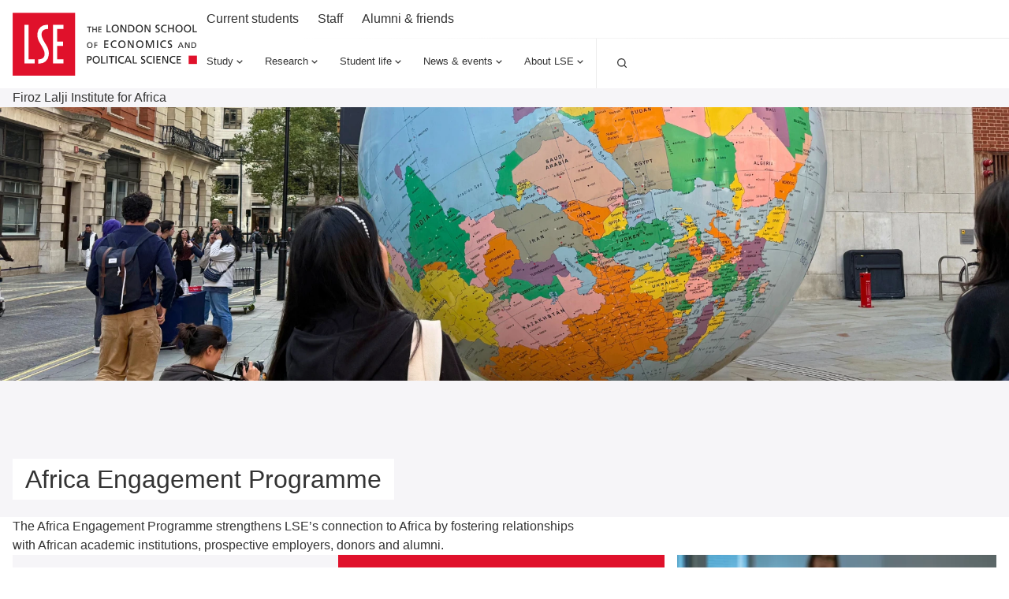

--- FILE ---
content_type: application/javascript; charset=UTF-8
request_url: https://www.lse.ac.uk/_mClaLQ_07ac8bf4-3131-489d-8b8c-8310208f3be9/static/modern/js/vendor.516653af53e127f2f096.mjs
body_size: 242287
content:
"use strict";(self.__LOADABLE_LOADED_CHUNKS__=self.__LOADABLE_LOADED_CHUNKS__||[]).push([[502],{76550:(w,u,a)=>{a.d(u,{A4:()=>g,P7:()=>I,Tz:()=>P,XI:()=>X});var s=a(48322),l=Object.defineProperty,f=Object.getOwnPropertySymbols,c=Object.prototype.hasOwnProperty,d=Object.prototype.propertyIsEnumerable,p=(L,Se,H)=>Se in L?l(L,Se,{enumerable:!0,configurable:!0,writable:!0,value:H}):L[Se]=H,y=(L,Se)=>{for(var H in Se||(Se={}))c.call(Se,H)&&p(L,H,Se[H]);if(f)for(var H of f(Se))d.call(Se,H)&&p(L,H,Se[H]);return L},m=(L,Se)=>{var H={};for(var O in L)c.call(L,O)&&Se.indexOf(O)<0&&(H[O]=L[O]);if(L!=null&&f)for(var O of f(L))Se.indexOf(O)<0&&d.call(L,O)&&(H[O]=L[O]);return H},I=(0,s.createContext)({});function P(L){const Se=L.blocks,H=Object.keys(Qe).reduce((z,Re)=>{const Ue=Re,Be=Se?.[Ue]||Qe[Ue];return z[Ue]=Be,z},{}),O=L.decorators,J=Object.keys(dt).reduce((z,Re)=>{const Ue=Re;return z[Ue]=O?.[Ue]||dt[Ue],z},{}),B={blocks:H,decorators:J,components:L.components};return s.createElement(I.Provider,{value:B},L.children)}function x(){return(0,s.useContext)(I).blocks||Qe}function N(){return(0,s.useContext)(I).decorators||dt}function k(){return(0,s.useContext)(I).components||{}}function ne(L){const H=x()[L.block.type];return H?s.createElement(H,{block:L.block}):null}function oe(L){return s.createElement(s.Fragment,null,L.blocks.map(Se=>s.createElement(ne,{block:Se,key:Se.id})))}function ae(L){return L.contents?L.contents:L.fallback}function ie(L){var Se,H;const O=Array.isArray((Se=L.block)==null?void 0:Se.value),J=typeof((H=L.block)==null?void 0:H.value)=="string";return(()=>O?s.createElement(oe,{blocks:L.block.value}):J?s.createElement(S,{text:L.block.value}):s.createElement(S,{text:""}))()}function S(L){return s.createElement(s.Fragment,null,L.text)}function g(L){return s.createElement(oe,{blocks:L.data})}function D(L,Se={}){var H;const O=L,{block:J}=O;let z=m(O,["block"]),{children:Re,decorator:Ue,otherDecorators:Be}=z,Me=m(z,["children","decorator","otherDecorators"]);return Me=y(y({id:(H=J?.properties)==null?void 0:H.id},Se),Me),Me}function T(L){return L.caption?s.createElement("figure",null,L.children,s.createElement("figcaption",null,L.caption)):L.children||null}function q(){return function(L){return s.createElement(ie,{block:L.block})}}function F(){return function(L){return s.createElement(s.Fragment,null)}}function te(L){const Se=D(L);return s.createElement("a",y({},Se),s.createElement(ae,{contents:L.children,fallback:s.createElement(te.Children,{block:L.block})}))}te.Children=q();function le(L){var Se,H,O,J;const B=D(L,{"data-language":(H=(Se=L.block)==null?void 0:Se.value)==null?void 0:H.language}),z=D(L,{className:`language-${(J=(O=L.block)==null?void 0:O.value)==null?void 0:J.language}`});return s.createElement("pre",y({},B),s.createElement("code",y({},z),s.createElement(ae,{contents:L.children,fallback:s.createElement(le.Children,{block:L.block})})))}le.Children=function(L){var Se,H;return s.createElement(s.Fragment,null,(H=(Se=L.block)==null?void 0:Se.value)==null?void 0:H.code)};function K(L){var Se,H;return s.createElement(T,{caption:(H=(Se=L.block)==null?void 0:Se.value)==null?void 0:H.caption},s.createElement(le,y({},L)))}function V(L){var Se,H;const O=(Se=L?.block.properties)==null?void 0:Se.component,J=k(),B=O?J?.[O]:void 0,z=L.block.value?JSON.stringify(L.block.value):"",Re=D(L,{className:"component","data-component":(H=L.block.properties)==null?void 0:H.component,"data-component-value":z});return B?s.createElement(B,y({},L)):s.createElement("div",y({},Re),s.createElement(ae,{contents:L.children,fallback:s.createElement(V.Children,{block:L.block})}))}V.Children=function(L){var Se,H;return s.createElement(s.Fragment,null,"Component: ",(H=(Se=L.block)==null?void 0:Se.properties)==null?void 0:H.component)};function Z(L){const Se=D(L);return s.createElement("hr",y({},Se))}Z.Children=F();function pe(L){return null}pe.Children=function(L){return null};function ge(L){var Se,H,O,J,B;const z=!!((O=(H=(Se=L.block)==null?void 0:Se.properties)==null?void 0:H.decorators)!=null&&O.length),Re=(B=(J=L.block)==null?void 0:J.properties)==null?void 0:B.decorators;return z?s.createElement(Ze,{block:L.block,decorators:Re}):s.createElement(ae,{contents:L.children,fallback:s.createElement(ge.Children,{block:L.block})})}ge.Children=q();function fe(L){const Se=D(L);return(()=>{var O,J;switch((J=(O=L?.block)==null?void 0:O.properties)==null?void 0:J.level){case 2:return s.createElement("h2",y({},Se),s.createElement(ae,{contents:L.children,fallback:s.createElement(fe.Children,{block:L.block})}));case 3:return s.createElement("h3",y({},Se),s.createElement(ae,{contents:L.children,fallback:s.createElement(fe.Children,{block:L.block})}));case 4:return s.createElement("h4",y({},Se),s.createElement(ae,{contents:L.children,fallback:s.createElement(fe.Children,{block:L.block})}));case 5:return s.createElement("h5",y({},Se),s.createElement(ae,{contents:L.children,fallback:s.createElement(fe.Children,{block:L.block})}));case 6:return s.createElement("h6",y({},Se),s.createElement(ae,{contents:L.children,fallback:s.createElement(fe.Children,{block:L.block})}));default:return s.createElement("h1",y({},Se),s.createElement(ae,{contents:L.children,fallback:s.createElement(fe.Children,{block:L.block})}))}})()}fe.Children=q();function Ae(L){var Se,H,O,J,B,z,Re,Ue;const Be=(J=(O=(H=(Se=L.block)==null?void 0:Se.value)==null?void 0:H.asset)==null?void 0:O.sys)==null?void 0:J.uri,Me=D(L,{src:Be,alt:(z=(B=L.block)==null?void 0:B.value)==null?void 0:z.altText,title:(Ue=(Re=L?.block)==null?void 0:Re.value)==null?void 0:Ue.caption});return s.createElement("img",y({},Me))}Ae.Children=F();function me(L){var Se,H;return s.createElement(T,{caption:(H=(Se=L.block)==null?void 0:Se.value)==null?void 0:H.caption},s.createElement(Ae,y({},L)))}function be(L){var Se,H,O;const J=(O=(H=(Se=L?.block)==null?void 0:Se.value)==null?void 0:H.sys)==null?void 0:O.uri,B=D(L,{href:J});return B.href?s.createElement("a",y({},B),s.createElement(ae,{contents:L.children,fallback:s.createElement(be.Children,{block:L.block})})):s.createElement(ae,{contents:L.children,fallback:s.createElement(be.Children,{block:L.block})})}be.Children=function(L){var Se,H;const O=((H=(Se=L?.block)==null?void 0:Se.value)==null?void 0:H.entryTitle)||"";return s.createElement(s.Fragment,null,O)};function ye(L){var Se,H,O,J,B,z,Re;const Ue=(H=(Se=L?.block)==null?void 0:Se.properties)==null?void 0:H.link,Be=D(L,{href:(O=Ue?.sys)==null?void 0:O.uri,target:(B=(J=L?.block)==null?void 0:J.properties)!=null&&B.newTab?"_blank":null,rel:(Re=(z=L?.block)==null?void 0:z.properties)!=null&&Re.newTab?"noopener noreferrer":null});return Be.href?s.createElement("a",y({},Be),s.createElement(ae,{contents:L.children,fallback:s.createElement(ye.Children,{block:L.block})})):s.createElement(ae,{contents:L.children,fallback:s.createElement(ye.Children,{block:L.block})})}ye.Children=q();function Q(L){return s.createElement(ae,{contents:L.children,fallback:s.createElement(Q.Children,{block:L.block})})}Q.Children=function(L){var Se;return s.createElement(s.Fragment,null,(Se=L.block)==null?void 0:Se.value)};function ue(L){var Se,H,O,J;const B=((H=(Se=L.block)==null?void 0:Se.properties)==null?void 0:H.listType)==="ordered",z=D(L,{start:B?(J=(O=L.block)==null?void 0:O.properties)==null?void 0:J.start:null});return B?s.createElement("ol",y({},z),s.createElement(ae,{contents:L.children,fallback:s.createElement(ue.Children,{block:L.block})})):s.createElement("ul",y({},z),s.createElement(ae,{contents:L.children,fallback:s.createElement(ue.Children,{block:L.block})}))}ue.Children=q();function A(L){const Se=D(L);return s.createElement("li",y({},Se),s.createElement(ae,{contents:L.children,fallback:s.createElement(A.Children,{block:L.block})}))}A.Children=q();function E(L){var Se,H;const O=D(L,{className:["panel",((H=(Se=L.block)==null?void 0:Se.properties)==null?void 0:H.panelType)||"info"].join(" ")});return s.createElement("aside",y({},O),s.createElement(ae,{contents:L.children,fallback:s.createElement(E.Children,{block:L.block})}))}E.Children=q();function M(L){var Se,H;const O=D(L,{className:(H=(Se=L.block)==null?void 0:Se.properties)==null?void 0:H.paragraphType});return s.createElement("p",y({},O),s.createElement(ae,{contents:L.children,fallback:s.createElement(M.Children,{block:L.block})}))}M.Children=q();function j(L){var Se,H;const O=D(L,{cite:(H=(Se=L.block)==null?void 0:Se.properties)==null?void 0:H.url});return s.createElement("blockquote",y({},O),s.createElement(ae,{contents:L.children,fallback:s.createElement(j.Children,{block:L.block})}))}j.Children=function(L){var Se,H,O,J;const B=(H=(Se=L.block)==null?void 0:Se.properties)==null?void 0:H.source,z=(J=(O=L.block)==null?void 0:O.properties)==null?void 0:J.citation;return!!B||!!z?s.createElement(s.Fragment,null,s.createElement("p",null,s.createElement(ie,{block:L.block})),s.createElement("footer",null,B," ",z?s.createElement("cite",null,z):s.createElement(s.Fragment,null))):s.createElement(ie,{block:L.block})};function X(L){const Se=D(L);return s.createElement("table",y({},Se),s.createElement(ae,{contents:L.children,fallback:s.createElement(X.Children,{block:L.block})}))}X.Children=q();function se(L){const Se=D(L);return s.createElement("tbody",y({},Se),s.createElement(ae,{contents:L.children,fallback:s.createElement(se.Children,{block:L.block})}))}se.Children=q();function Oe(L){const Se=D(L);return s.createElement("caption",y({},Se),s.createElement(ae,{contents:L.children,fallback:s.createElement(Oe.Children,{block:L.block})}))}Oe.Children=q();function ke(L){const Se=D(L);return s.createElement("td",y({},Se),s.createElement(ae,{contents:L.children,fallback:s.createElement(ke.Children,{block:L.block})}))}ke.Children=q();function qe(L){const Se=D(L);return s.createElement("tfoot",y({},Se),s.createElement(ae,{contents:L.children,fallback:s.createElement(qe.Children,{block:L.block})}))}qe.Children=q();function He(L){const Se=D(L);return s.createElement("thead",y({},Se),s.createElement(ae,{contents:L.children,fallback:s.createElement(He.Children,{block:L.block})}))}He.Children=q();function De(L){const Se=D(L);return s.createElement("th",y({},Se),s.createElement(ae,{contents:L.children,fallback:s.createElement(De.Children,{block:L.block})}))}De.Children=q();function et(L){const Se=D(L);return s.createElement("tr",y({},Se),s.createElement(ae,{contents:L.children,fallback:s.createElement(et.Children,{block:L.block})}))}et.Children=q();function Ze(L){const Se=N(),H=L.decorators?[...L.decorators]:void 0,O=H?H.shift():void 0,J=O?Se[O]:void 0;return(()=>J?s.createElement(J,{block:L.block,decorator:O,otherDecorators:H}):O?s.createElement(Ze,{block:L.block,decorators:H}):s.createElement(ge.Children,{block:L.block}))()}function Ve(L){return s.createElement(Ze,{block:L.block,decorators:L.otherDecorators})}function G(L){const Se=D(L);return s.createElement("code",y({},Se),s.createElement(ae,{contents:L.children,fallback:s.createElement(G.Children,{block:L.block,decorator:L.decorator,otherDecorators:L.otherDecorators})}))}G.Children=Ve;function _(L){const Se=D(L);return s.createElement("del",y({},Se),s.createElement(ae,{contents:L.children,fallback:s.createElement(_.Children,{block:L.block,decorator:L.decorator,otherDecorators:L.otherDecorators})}))}_.Children=Ve;function he(L){const Se=D(L);return s.createElement("em",y({},Se),s.createElement(ae,{contents:L.children,fallback:s.createElement(he.Children,{block:L.block,decorator:L.decorator,otherDecorators:L.otherDecorators})}))}he.Children=Ve;function Te(L){const Se=D(L);return s.createElement("ins",y({},Se),s.createElement(ae,{contents:L.children,fallback:s.createElement(Te.Children,{block:L.block,decorator:L.decorator,otherDecorators:L.otherDecorators})}))}Te.Children=Ve;function de(L){const Se=D(L);return s.createElement("kbd",y({},Se),s.createElement(ae,{contents:L.children,fallback:s.createElement(de.Children,{block:L.block,decorator:L.decorator,otherDecorators:L.otherDecorators})}))}de.Children=Ve;function it(L){const Se=D(L);return s.createElement("br",y({},Se))}it.Children=function(L){return s.createElement(s.Fragment,null)};function yt(L){const Se=D(L);return s.createElement("mark",y({},Se),s.createElement(ae,{contents:L.children,fallback:s.createElement(yt.Children,{block:L.block,decorator:L.decorator,otherDecorators:L.otherDecorators})}))}yt.Children=Ve;function It(L){const Se=D(L);return s.createElement("strong",y({},Se),s.createElement(ae,{contents:L.children,fallback:s.createElement(It.Children,{block:L.block,decorator:L.decorator,otherDecorators:L.otherDecorators})}))}It.Children=Ve;function gt(L){const Se=D(L);return s.createElement("s",y({},Se),s.createElement(ae,{contents:L.children,fallback:s.createElement(gt.Children,{block:L.block,decorator:L.decorator,otherDecorators:L.otherDecorators})}))}gt.Children=Ve;function _e(L){const Se=D(L);return s.createElement("sub",y({},Se),s.createElement(ae,{contents:L.children,fallback:s.createElement(_e.Children,{block:L.block,decorator:L.decorator,otherDecorators:L.otherDecorators})}))}_e.Children=Ve;function lt(L){const Se=D(L);return s.createElement("sup",y({},Se),s.createElement(ae,{contents:L.children,fallback:s.createElement(lt.Children,{block:L.block,decorator:L.decorator,otherDecorators:L.otherDecorators})}))}lt.Children=Ve;function Ne(L){const Se=D(L);return s.createElement("u",y({},Se),s.createElement(ae,{contents:L.children,fallback:s.createElement(Ne.Children,{block:L.block,decorator:L.decorator,otherDecorators:L.otherDecorators})}))}Ne.Children=Ve;function Ke(L){const Se=D(L);return s.createElement("var",y({},Se),s.createElement(ae,{contents:L.children,fallback:s.createElement(Ke.Children,{block:L.block,decorator:L.decorator,otherDecorators:L.otherDecorators})}))}Ke.Children=Ve;var Qe={_anchor:te,_code:K,_component:V,_divider:Z,_formContentType:pe,_fragment:ge,_heading:fe,_image:me,_inlineEntry:be,_link:ye,_liquid:Q,_list:ue,_listItem:A,_panel:E,_paragraph:M,_quote:j,_table:X,_tableBody:se,_tableCaption:Oe,_tableCell:ke,_tableFooter:qe,_tableHeader:He,_tableHeaderCell:De,_tableRow:et},dt={code:G,delete:_,emphasis:he,insert:Te,keyboard:de,linebreak:it,mark:yt,strikethrough:gt,strong:It,subscript:_e,superscript:lt,underline:Ne,variable:Ke}},75326:(w,u,a)=>{a.d(u,{Ay:()=>be,ai:()=>ge});var s=a(48322),l=a(24746),f=a(29427),c=a(69774),d=a(86192),p=a(17192),y=a.n(p);function m(ye,Q){if(!ye){var ue=new Error("loadable: "+Q);throw ue.framesToPop=1,ue.name="Invariant Violation",ue}}function I(ye){console.warn("loadable: "+ye)}var P=s.createContext(),x="__LOADABLE_REQUIRED_CHUNKS__";function N(ye){return""+ye+x}var k=Object.freeze({__proto__:null,getRequiredChunkKey:N,invariant:m,Context:P}),ne={initialChunks:{}},oe="PENDING",ae="RESOLVED",ie="REJECTED";function S(ye){return typeof ye=="function"?{requireAsync:ye,resolve:function(){},chunkName:function(){}}:ye}var g=function(Q){var ue=function(E){return s.createElement(P.Consumer,null,function(M){return s.createElement(Q,Object.assign({__chunkExtractor:M},E))})};return Q.displayName&&(ue.displayName=Q.displayName+"WithChunkExtractor"),ue},D=function(Q){return Q};function T(ye){var Q=ye.defaultResolveComponent,ue=Q===void 0?D:Q,A=ye.render,E=ye.onLoad;function M(X,se){se===void 0&&(se={});var Oe=S(X),ke={};function qe(G){return se.cacheKey?se.cacheKey(G):Oe.resolve?Oe.resolve(G):"static"}function He(G,_,he){var Te=se.resolveComponent?se.resolveComponent(G,_):ue(G);return y()(he,Te,{preload:!0}),Te}var De=function(_){var he=qe(_),Te=ke[he];return(!Te||Te.status===ie)&&(Te=Oe.requireAsync(_),Te.status=oe,ke[he]=Te,Te.then(function(){Te.status=ae},function(de){console.error("loadable-components: failed to asynchronously load component",{fileName:Oe.resolve(_),chunkName:Oe.chunkName(_),error:de&&de.message}),Te.status=ie})),Te},et=function(G){(0,d.A)(_,G),_.getDerivedStateFromProps=function(de,it){var yt=qe(de);return(0,f.A)({},it,{cacheKey:yt,loading:it.loading||it.cacheKey!==yt})};function _(Te){var de;return de=G.call(this,Te)||this,de.state={result:null,error:null,loading:!0,cacheKey:qe(Te)},m(!Te.__chunkExtractor||Oe.requireSync,"SSR requires `@loadable/babel-plugin`, please install it"),Te.__chunkExtractor?(se.ssr===!1||(Oe.requireAsync(Te).catch(function(){return null}),de.loadSync(),Te.__chunkExtractor.addChunk(Oe.chunkName(Te))),(0,c.A)(de)):(se.ssr!==!1&&(Oe.isReady&&Oe.isReady(Te)||Oe.chunkName&&ne.initialChunks[Oe.chunkName(Te)])&&de.loadSync(),de)}var he=_.prototype;return he.componentDidMount=function(){this.mounted=!0;var de=this.getCache();de&&de.status===ie&&this.setCache(),this.state.loading&&this.loadAsync()},he.componentDidUpdate=function(de,it){it.cacheKey!==this.state.cacheKey&&this.loadAsync()},he.componentWillUnmount=function(){this.mounted=!1},he.safeSetState=function(de,it){this.mounted&&this.setState(de,it)},he.getCacheKey=function(){return qe(this.props)},he.getCache=function(){return ke[this.getCacheKey()]},he.setCache=function(de){de===void 0&&(de=void 0),ke[this.getCacheKey()]=de},he.triggerOnLoad=function(){var de=this;E&&setTimeout(function(){E(de.state.result,de.props)})},he.loadSync=function(){if(this.state.loading)try{var de=Oe.requireSync(this.props),it=He(de,this.props,Ve);this.state.result=it,this.state.loading=!1}catch(yt){console.error("loadable-components: failed to synchronously load component, which expected to be available",{fileName:Oe.resolve(this.props),chunkName:Oe.chunkName(this.props),error:yt&&yt.message}),this.state.error=yt}},he.loadAsync=function(){var de=this,it=this.resolveAsync();return it.then(function(yt){var It=He(yt,de.props,Ve);de.safeSetState({result:It,loading:!1},function(){return de.triggerOnLoad()})}).catch(function(yt){return de.safeSetState({error:yt,loading:!1})}),it},he.resolveAsync=function(){var de=this.props,it=de.__chunkExtractor,yt=de.forwardedRef,It=(0,l.A)(de,["__chunkExtractor","forwardedRef"]);return De(It)},he.render=function(){var de=this.props,it=de.forwardedRef,yt=de.fallback,It=de.__chunkExtractor,gt=(0,l.A)(de,["forwardedRef","fallback","__chunkExtractor"]),_e=this.state,lt=_e.error,Ne=_e.loading,Ke=_e.result;if(se.suspense){var Qe=this.getCache()||this.loadAsync();if(Qe.status===oe)throw this.loadAsync()}if(lt)throw lt;var dt=yt||se.fallback||null;return Ne?dt:A({fallback:dt,result:Ke,options:se,props:(0,f.A)({},gt,{ref:it})})},_}(s.Component),Ze=g(et),Ve=s.forwardRef(function(G,_){return s.createElement(Ze,Object.assign({forwardedRef:_},G))});return Ve.displayName="Loadable",Ve.preload=function(G){Ve.load(G)},Ve.load=function(G){return De(G)},Ve}function j(X,se){return M(X,(0,f.A)({},se,{suspense:!0}))}return{loadable:M,lazy:j}}function q(ye){return ye.__esModule?ye.default:ye.default||ye}var F=T({defaultResolveComponent:q,render:function(Q){var ue=Q.result,A=Q.props;return s.createElement(ue,A)}}),te=F.loadable,le=F.lazy,K=T({onLoad:function(Q,ue){Q&&ue.forwardedRef&&(typeof ue.forwardedRef=="function"?ue.forwardedRef(Q):ue.forwardedRef.current=Q)},render:function(Q){var ue=Q.result,A=Q.props;return A.children?A.children(ue):null}}),V=K.loadable,Z=K.lazy,pe=typeof window<"u";function ge(ye,Q){ye===void 0&&(ye=function(){});var ue=Q===void 0?{}:Q,A=ue.namespace,E=A===void 0?"":A,M=ue.chunkLoadingGlobal,j=M===void 0?"__LOADABLE_LOADED_CHUNKS__":M;if(!pe)return I("`loadableReady()` must be called in browser only"),ye(),Promise.resolve();var X=null;if(pe){var se=N(E),Oe=document.getElementById(se);if(Oe){X=JSON.parse(Oe.textContent);var ke=document.getElementById(se+"_ext");if(ke){var qe=JSON.parse(ke.textContent),He=qe.namedChunks;He.forEach(function(et){ne.initialChunks[et]=!0})}else throw new Error("loadable-component: @loadable/server does not match @loadable/component")}}if(!X)return I("`loadableReady()` requires state, please use `getScriptTags` or `getScriptElements` server-side"),ye(),Promise.resolve();var De=!1;return new Promise(function(et){window[j]=window[j]||[];var Ze=window[j],Ve=Ze.push.bind(Ze);function G(){X.every(function(_){return Ze.some(function(he){var Te=he[0];return Te.indexOf(_)>-1})})&&(De||(De=!0,et()))}Ze.push=function(){Ve.apply(void 0,arguments),G()},G()}).then(ye)}var fe=te;fe.lib=V;var Ae=le;Ae.lib=Z;var me=null;const be=fe},57331:(w,u,a)=>{a.r(u),a.d(u,{__addDisposableResource:()=>me,__assign:()=>f,__asyncDelegator:()=>F,__asyncGenerator:()=>q,__asyncValues:()=>te,__await:()=>T,__awaiter:()=>N,__classPrivateFieldGet:()=>ge,__classPrivateFieldIn:()=>Ae,__classPrivateFieldSet:()=>fe,__createBinding:()=>ne,__decorate:()=>d,__disposeResources:()=>ye,__esDecorate:()=>y,__exportStar:()=>oe,__extends:()=>l,__generator:()=>k,__importDefault:()=>pe,__importStar:()=>Z,__makeTemplateObject:()=>le,__metadata:()=>x,__param:()=>p,__propKey:()=>I,__read:()=>ie,__rest:()=>c,__rewriteRelativeImportExtension:()=>Q,__runInitializers:()=>m,__setFunctionName:()=>P,__spread:()=>S,__spreadArray:()=>D,__spreadArrays:()=>g,__values:()=>ae,default:()=>ue});var s=function(A,E){return s=Object.setPrototypeOf||{__proto__:[]}instanceof Array&&function(M,j){M.__proto__=j}||function(M,j){for(var X in j)Object.prototype.hasOwnProperty.call(j,X)&&(M[X]=j[X])},s(A,E)};function l(A,E){if(typeof E!="function"&&E!==null)throw new TypeError("Class extends value "+String(E)+" is not a constructor or null");s(A,E);function M(){this.constructor=A}A.prototype=E===null?Object.create(E):(M.prototype=E.prototype,new M)}var f=function(){return f=Object.assign||function(E){for(var M,j=1,X=arguments.length;j<X;j++){M=arguments[j];for(var se in M)Object.prototype.hasOwnProperty.call(M,se)&&(E[se]=M[se])}return E},f.apply(this,arguments)};function c(A,E){var M={};for(var j in A)Object.prototype.hasOwnProperty.call(A,j)&&E.indexOf(j)<0&&(M[j]=A[j]);if(A!=null&&typeof Object.getOwnPropertySymbols=="function")for(var X=0,j=Object.getOwnPropertySymbols(A);X<j.length;X++)E.indexOf(j[X])<0&&Object.prototype.propertyIsEnumerable.call(A,j[X])&&(M[j[X]]=A[j[X]]);return M}function d(A,E,M,j){var X=arguments.length,se=X<3?E:j===null?j=Object.getOwnPropertyDescriptor(E,M):j,Oe;if(typeof Reflect=="object"&&typeof Reflect.decorate=="function")se=Reflect.decorate(A,E,M,j);else for(var ke=A.length-1;ke>=0;ke--)(Oe=A[ke])&&(se=(X<3?Oe(se):X>3?Oe(E,M,se):Oe(E,M))||se);return X>3&&se&&Object.defineProperty(E,M,se),se}function p(A,E){return function(M,j){E(M,j,A)}}function y(A,E,M,j,X,se){function Oe(Te){if(Te!==void 0&&typeof Te!="function")throw new TypeError("Function expected");return Te}for(var ke=j.kind,qe=ke==="getter"?"get":ke==="setter"?"set":"value",He=!E&&A?j.static?A:A.prototype:null,De=E||(He?Object.getOwnPropertyDescriptor(He,j.name):{}),et,Ze=!1,Ve=M.length-1;Ve>=0;Ve--){var G={};for(var _ in j)G[_]=_==="access"?{}:j[_];for(var _ in j.access)G.access[_]=j.access[_];G.addInitializer=function(Te){if(Ze)throw new TypeError("Cannot add initializers after decoration has completed");se.push(Oe(Te||null))};var he=(0,M[Ve])(ke==="accessor"?{get:De.get,set:De.set}:De[qe],G);if(ke==="accessor"){if(he===void 0)continue;if(he===null||typeof he!="object")throw new TypeError("Object expected");(et=Oe(he.get))&&(De.get=et),(et=Oe(he.set))&&(De.set=et),(et=Oe(he.init))&&X.unshift(et)}else(et=Oe(he))&&(ke==="field"?X.unshift(et):De[qe]=et)}He&&Object.defineProperty(He,j.name,De),Ze=!0}function m(A,E,M){for(var j=arguments.length>2,X=0;X<E.length;X++)M=j?E[X].call(A,M):E[X].call(A);return j?M:void 0}function I(A){return typeof A=="symbol"?A:"".concat(A)}function P(A,E,M){return typeof E=="symbol"&&(E=E.description?"[".concat(E.description,"]"):""),Object.defineProperty(A,"name",{configurable:!0,value:M?"".concat(M," ",E):E})}function x(A,E){if(typeof Reflect=="object"&&typeof Reflect.metadata=="function")return Reflect.metadata(A,E)}function N(A,E,M,j){function X(se){return se instanceof M?se:new M(function(Oe){Oe(se)})}return new(M||(M=Promise))(function(se,Oe){function ke(De){try{He(j.next(De))}catch(et){Oe(et)}}function qe(De){try{He(j.throw(De))}catch(et){Oe(et)}}function He(De){De.done?se(De.value):X(De.value).then(ke,qe)}He((j=j.apply(A,E||[])).next())})}function k(A,E){var M={label:0,sent:function(){if(se[0]&1)throw se[1];return se[1]},trys:[],ops:[]},j,X,se,Oe=Object.create((typeof Iterator=="function"?Iterator:Object).prototype);return Oe.next=ke(0),Oe.throw=ke(1),Oe.return=ke(2),typeof Symbol=="function"&&(Oe[Symbol.iterator]=function(){return this}),Oe;function ke(He){return function(De){return qe([He,De])}}function qe(He){if(j)throw new TypeError("Generator is already executing.");for(;Oe&&(Oe=0,He[0]&&(M=0)),M;)try{if(j=1,X&&(se=He[0]&2?X.return:He[0]?X.throw||((se=X.return)&&se.call(X),0):X.next)&&!(se=se.call(X,He[1])).done)return se;switch(X=0,se&&(He=[He[0]&2,se.value]),He[0]){case 0:case 1:se=He;break;case 4:return M.label++,{value:He[1],done:!1};case 5:M.label++,X=He[1],He=[0];continue;case 7:He=M.ops.pop(),M.trys.pop();continue;default:if(se=M.trys,!(se=se.length>0&&se[se.length-1])&&(He[0]===6||He[0]===2)){M=0;continue}if(He[0]===3&&(!se||He[1]>se[0]&&He[1]<se[3])){M.label=He[1];break}if(He[0]===6&&M.label<se[1]){M.label=se[1],se=He;break}if(se&&M.label<se[2]){M.label=se[2],M.ops.push(He);break}se[2]&&M.ops.pop(),M.trys.pop();continue}He=E.call(A,M)}catch(De){He=[6,De],X=0}finally{j=se=0}if(He[0]&5)throw He[1];return{value:He[0]?He[1]:void 0,done:!0}}}var ne=Object.create?function(A,E,M,j){j===void 0&&(j=M);var X=Object.getOwnPropertyDescriptor(E,M);(!X||("get"in X?!E.__esModule:X.writable||X.configurable))&&(X={enumerable:!0,get:function(){return E[M]}}),Object.defineProperty(A,j,X)}:function(A,E,M,j){j===void 0&&(j=M),A[j]=E[M]};function oe(A,E){for(var M in A)M!=="default"&&!Object.prototype.hasOwnProperty.call(E,M)&&ne(E,A,M)}function ae(A){var E=typeof Symbol=="function"&&Symbol.iterator,M=E&&A[E],j=0;if(M)return M.call(A);if(A&&typeof A.length=="number")return{next:function(){return A&&j>=A.length&&(A=void 0),{value:A&&A[j++],done:!A}}};throw new TypeError(E?"Object is not iterable.":"Symbol.iterator is not defined.")}function ie(A,E){var M=typeof Symbol=="function"&&A[Symbol.iterator];if(!M)return A;var j=M.call(A),X,se=[],Oe;try{for(;(E===void 0||E-- >0)&&!(X=j.next()).done;)se.push(X.value)}catch(ke){Oe={error:ke}}finally{try{X&&!X.done&&(M=j.return)&&M.call(j)}finally{if(Oe)throw Oe.error}}return se}function S(){for(var A=[],E=0;E<arguments.length;E++)A=A.concat(ie(arguments[E]));return A}function g(){for(var A=0,E=0,M=arguments.length;E<M;E++)A+=arguments[E].length;for(var j=Array(A),X=0,E=0;E<M;E++)for(var se=arguments[E],Oe=0,ke=se.length;Oe<ke;Oe++,X++)j[X]=se[Oe];return j}function D(A,E,M){if(M||arguments.length===2)for(var j=0,X=E.length,se;j<X;j++)(se||!(j in E))&&(se||(se=Array.prototype.slice.call(E,0,j)),se[j]=E[j]);return A.concat(se||Array.prototype.slice.call(E))}function T(A){return this instanceof T?(this.v=A,this):new T(A)}function q(A,E,M){if(!Symbol.asyncIterator)throw new TypeError("Symbol.asyncIterator is not defined.");var j=M.apply(A,E||[]),X,se=[];return X=Object.create((typeof AsyncIterator=="function"?AsyncIterator:Object).prototype),ke("next"),ke("throw"),ke("return",Oe),X[Symbol.asyncIterator]=function(){return this},X;function Oe(Ve){return function(G){return Promise.resolve(G).then(Ve,et)}}function ke(Ve,G){j[Ve]&&(X[Ve]=function(_){return new Promise(function(he,Te){se.push([Ve,_,he,Te])>1||qe(Ve,_)})},G&&(X[Ve]=G(X[Ve])))}function qe(Ve,G){try{He(j[Ve](G))}catch(_){Ze(se[0][3],_)}}function He(Ve){Ve.value instanceof T?Promise.resolve(Ve.value.v).then(De,et):Ze(se[0][2],Ve)}function De(Ve){qe("next",Ve)}function et(Ve){qe("throw",Ve)}function Ze(Ve,G){Ve(G),se.shift(),se.length&&qe(se[0][0],se[0][1])}}function F(A){var E,M;return E={},j("next"),j("throw",function(X){throw X}),j("return"),E[Symbol.iterator]=function(){return this},E;function j(X,se){E[X]=A[X]?function(Oe){return(M=!M)?{value:T(A[X](Oe)),done:!1}:se?se(Oe):Oe}:se}}function te(A){if(!Symbol.asyncIterator)throw new TypeError("Symbol.asyncIterator is not defined.");var E=A[Symbol.asyncIterator],M;return E?E.call(A):(A=typeof ae=="function"?ae(A):A[Symbol.iterator](),M={},j("next"),j("throw"),j("return"),M[Symbol.asyncIterator]=function(){return this},M);function j(se){M[se]=A[se]&&function(Oe){return new Promise(function(ke,qe){Oe=A[se](Oe),X(ke,qe,Oe.done,Oe.value)})}}function X(se,Oe,ke,qe){Promise.resolve(qe).then(function(He){se({value:He,done:ke})},Oe)}}function le(A,E){return Object.defineProperty?Object.defineProperty(A,"raw",{value:E}):A.raw=E,A}var K=Object.create?function(A,E){Object.defineProperty(A,"default",{enumerable:!0,value:E})}:function(A,E){A.default=E},V=function(A){return V=Object.getOwnPropertyNames||function(E){var M=[];for(var j in E)Object.prototype.hasOwnProperty.call(E,j)&&(M[M.length]=j);return M},V(A)};function Z(A){if(A&&A.__esModule)return A;var E={};if(A!=null)for(var M=V(A),j=0;j<M.length;j++)M[j]!=="default"&&ne(E,A,M[j]);return K(E,A),E}function pe(A){return A&&A.__esModule?A:{default:A}}function ge(A,E,M,j){if(M==="a"&&!j)throw new TypeError("Private accessor was defined without a getter");if(typeof E=="function"?A!==E||!j:!E.has(A))throw new TypeError("Cannot read private member from an object whose class did not declare it");return M==="m"?j:M==="a"?j.call(A):j?j.value:E.get(A)}function fe(A,E,M,j,X){if(j==="m")throw new TypeError("Private method is not writable");if(j==="a"&&!X)throw new TypeError("Private accessor was defined without a setter");if(typeof E=="function"?A!==E||!X:!E.has(A))throw new TypeError("Cannot write private member to an object whose class did not declare it");return j==="a"?X.call(A,M):X?X.value=M:E.set(A,M),M}function Ae(A,E){if(E===null||typeof E!="object"&&typeof E!="function")throw new TypeError("Cannot use 'in' operator on non-object");return typeof A=="function"?E===A:A.has(E)}function me(A,E,M){if(E!=null){if(typeof E!="object"&&typeof E!="function")throw new TypeError("Object expected.");var j,X;if(M){if(!Symbol.asyncDispose)throw new TypeError("Symbol.asyncDispose is not defined.");j=E[Symbol.asyncDispose]}if(j===void 0){if(!Symbol.dispose)throw new TypeError("Symbol.dispose is not defined.");j=E[Symbol.dispose],M&&(X=j)}if(typeof j!="function")throw new TypeError("Object not disposable.");X&&(j=function(){try{X.call(this)}catch(se){return Promise.reject(se)}}),A.stack.push({value:E,dispose:j,async:M})}else M&&A.stack.push({async:!0});return E}var be=typeof SuppressedError=="function"?SuppressedError:function(A,E,M){var j=new Error(M);return j.name="SuppressedError",j.error=A,j.suppressed=E,j};function ye(A){function E(se){A.error=A.hasError?new be(se,A.error,"An error was suppressed during disposal."):se,A.hasError=!0}var M,j=0;function X(){for(;M=A.stack.pop();)try{if(!M.async&&j===1)return j=0,A.stack.push(M),Promise.resolve().then(X);if(M.dispose){var se=M.dispose.call(M.value);if(M.async)return j|=2,Promise.resolve(se).then(X,function(Oe){return E(Oe),X()})}else j|=1}catch(Oe){E(Oe)}if(j===1)return A.hasError?Promise.reject(A.error):Promise.resolve();if(A.hasError)throw A.error}return X()}function Q(A,E){return typeof A=="string"&&/^\.\.?\//.test(A)?A.replace(/\.(tsx)$|((?:\.d)?)((?:\.[^./]+?)?)\.([cm]?)ts$/i,function(M,j,X,se,Oe){return j?E?".jsx":".js":X&&(!se||!Oe)?M:X+se+"."+Oe.toLowerCase()+"js"}):A}const ue={__extends:l,__assign:f,__rest:c,__decorate:d,__param:p,__esDecorate:y,__runInitializers:m,__propKey:I,__setFunctionName:P,__metadata:x,__awaiter:N,__generator:k,__createBinding:ne,__exportStar:oe,__values:ae,__read:ie,__spread:S,__spreadArrays:g,__spreadArray:D,__await:T,__asyncGenerator:q,__asyncDelegator:F,__asyncValues:te,__makeTemplateObject:le,__importStar:Z,__importDefault:pe,__classPrivateFieldGet:ge,__classPrivateFieldSet:fe,__classPrivateFieldIn:Ae,__addDisposableResource:me,__disposeResources:ye,__rewriteRelativeImportExtension:Q}},42064:(w,u,a)=>{a.r(u),a.d(u,{__addDisposableResource:()=>me,__assign:()=>f,__asyncDelegator:()=>F,__asyncGenerator:()=>q,__asyncValues:()=>te,__await:()=>T,__awaiter:()=>N,__classPrivateFieldGet:()=>ge,__classPrivateFieldIn:()=>Ae,__classPrivateFieldSet:()=>fe,__createBinding:()=>ne,__decorate:()=>d,__disposeResources:()=>ye,__esDecorate:()=>y,__exportStar:()=>oe,__extends:()=>l,__generator:()=>k,__importDefault:()=>pe,__importStar:()=>Z,__makeTemplateObject:()=>le,__metadata:()=>x,__param:()=>p,__propKey:()=>I,__read:()=>ie,__rest:()=>c,__rewriteRelativeImportExtension:()=>Q,__runInitializers:()=>m,__setFunctionName:()=>P,__spread:()=>S,__spreadArray:()=>D,__spreadArrays:()=>g,__values:()=>ae,default:()=>ue});var s=function(A,E){return s=Object.setPrototypeOf||{__proto__:[]}instanceof Array&&function(M,j){M.__proto__=j}||function(M,j){for(var X in j)Object.prototype.hasOwnProperty.call(j,X)&&(M[X]=j[X])},s(A,E)};function l(A,E){if(typeof E!="function"&&E!==null)throw new TypeError("Class extends value "+String(E)+" is not a constructor or null");s(A,E);function M(){this.constructor=A}A.prototype=E===null?Object.create(E):(M.prototype=E.prototype,new M)}var f=function(){return f=Object.assign||function(E){for(var M,j=1,X=arguments.length;j<X;j++){M=arguments[j];for(var se in M)Object.prototype.hasOwnProperty.call(M,se)&&(E[se]=M[se])}return E},f.apply(this,arguments)};function c(A,E){var M={};for(var j in A)Object.prototype.hasOwnProperty.call(A,j)&&E.indexOf(j)<0&&(M[j]=A[j]);if(A!=null&&typeof Object.getOwnPropertySymbols=="function")for(var X=0,j=Object.getOwnPropertySymbols(A);X<j.length;X++)E.indexOf(j[X])<0&&Object.prototype.propertyIsEnumerable.call(A,j[X])&&(M[j[X]]=A[j[X]]);return M}function d(A,E,M,j){var X=arguments.length,se=X<3?E:j===null?j=Object.getOwnPropertyDescriptor(E,M):j,Oe;if(typeof Reflect=="object"&&typeof Reflect.decorate=="function")se=Reflect.decorate(A,E,M,j);else for(var ke=A.length-1;ke>=0;ke--)(Oe=A[ke])&&(se=(X<3?Oe(se):X>3?Oe(E,M,se):Oe(E,M))||se);return X>3&&se&&Object.defineProperty(E,M,se),se}function p(A,E){return function(M,j){E(M,j,A)}}function y(A,E,M,j,X,se){function Oe(Te){if(Te!==void 0&&typeof Te!="function")throw new TypeError("Function expected");return Te}for(var ke=j.kind,qe=ke==="getter"?"get":ke==="setter"?"set":"value",He=!E&&A?j.static?A:A.prototype:null,De=E||(He?Object.getOwnPropertyDescriptor(He,j.name):{}),et,Ze=!1,Ve=M.length-1;Ve>=0;Ve--){var G={};for(var _ in j)G[_]=_==="access"?{}:j[_];for(var _ in j.access)G.access[_]=j.access[_];G.addInitializer=function(Te){if(Ze)throw new TypeError("Cannot add initializers after decoration has completed");se.push(Oe(Te||null))};var he=(0,M[Ve])(ke==="accessor"?{get:De.get,set:De.set}:De[qe],G);if(ke==="accessor"){if(he===void 0)continue;if(he===null||typeof he!="object")throw new TypeError("Object expected");(et=Oe(he.get))&&(De.get=et),(et=Oe(he.set))&&(De.set=et),(et=Oe(he.init))&&X.unshift(et)}else(et=Oe(he))&&(ke==="field"?X.unshift(et):De[qe]=et)}He&&Object.defineProperty(He,j.name,De),Ze=!0}function m(A,E,M){for(var j=arguments.length>2,X=0;X<E.length;X++)M=j?E[X].call(A,M):E[X].call(A);return j?M:void 0}function I(A){return typeof A=="symbol"?A:"".concat(A)}function P(A,E,M){return typeof E=="symbol"&&(E=E.description?"[".concat(E.description,"]"):""),Object.defineProperty(A,"name",{configurable:!0,value:M?"".concat(M," ",E):E})}function x(A,E){if(typeof Reflect=="object"&&typeof Reflect.metadata=="function")return Reflect.metadata(A,E)}function N(A,E,M,j){function X(se){return se instanceof M?se:new M(function(Oe){Oe(se)})}return new(M||(M=Promise))(function(se,Oe){function ke(De){try{He(j.next(De))}catch(et){Oe(et)}}function qe(De){try{He(j.throw(De))}catch(et){Oe(et)}}function He(De){De.done?se(De.value):X(De.value).then(ke,qe)}He((j=j.apply(A,E||[])).next())})}function k(A,E){var M={label:0,sent:function(){if(se[0]&1)throw se[1];return se[1]},trys:[],ops:[]},j,X,se,Oe=Object.create((typeof Iterator=="function"?Iterator:Object).prototype);return Oe.next=ke(0),Oe.throw=ke(1),Oe.return=ke(2),typeof Symbol=="function"&&(Oe[Symbol.iterator]=function(){return this}),Oe;function ke(He){return function(De){return qe([He,De])}}function qe(He){if(j)throw new TypeError("Generator is already executing.");for(;Oe&&(Oe=0,He[0]&&(M=0)),M;)try{if(j=1,X&&(se=He[0]&2?X.return:He[0]?X.throw||((se=X.return)&&se.call(X),0):X.next)&&!(se=se.call(X,He[1])).done)return se;switch(X=0,se&&(He=[He[0]&2,se.value]),He[0]){case 0:case 1:se=He;break;case 4:return M.label++,{value:He[1],done:!1};case 5:M.label++,X=He[1],He=[0];continue;case 7:He=M.ops.pop(),M.trys.pop();continue;default:if(se=M.trys,!(se=se.length>0&&se[se.length-1])&&(He[0]===6||He[0]===2)){M=0;continue}if(He[0]===3&&(!se||He[1]>se[0]&&He[1]<se[3])){M.label=He[1];break}if(He[0]===6&&M.label<se[1]){M.label=se[1],se=He;break}if(se&&M.label<se[2]){M.label=se[2],M.ops.push(He);break}se[2]&&M.ops.pop(),M.trys.pop();continue}He=E.call(A,M)}catch(De){He=[6,De],X=0}finally{j=se=0}if(He[0]&5)throw He[1];return{value:He[0]?He[1]:void 0,done:!0}}}var ne=Object.create?function(A,E,M,j){j===void 0&&(j=M);var X=Object.getOwnPropertyDescriptor(E,M);(!X||("get"in X?!E.__esModule:X.writable||X.configurable))&&(X={enumerable:!0,get:function(){return E[M]}}),Object.defineProperty(A,j,X)}:function(A,E,M,j){j===void 0&&(j=M),A[j]=E[M]};function oe(A,E){for(var M in A)M!=="default"&&!Object.prototype.hasOwnProperty.call(E,M)&&ne(E,A,M)}function ae(A){var E=typeof Symbol=="function"&&Symbol.iterator,M=E&&A[E],j=0;if(M)return M.call(A);if(A&&typeof A.length=="number")return{next:function(){return A&&j>=A.length&&(A=void 0),{value:A&&A[j++],done:!A}}};throw new TypeError(E?"Object is not iterable.":"Symbol.iterator is not defined.")}function ie(A,E){var M=typeof Symbol=="function"&&A[Symbol.iterator];if(!M)return A;var j=M.call(A),X,se=[],Oe;try{for(;(E===void 0||E-- >0)&&!(X=j.next()).done;)se.push(X.value)}catch(ke){Oe={error:ke}}finally{try{X&&!X.done&&(M=j.return)&&M.call(j)}finally{if(Oe)throw Oe.error}}return se}function S(){for(var A=[],E=0;E<arguments.length;E++)A=A.concat(ie(arguments[E]));return A}function g(){for(var A=0,E=0,M=arguments.length;E<M;E++)A+=arguments[E].length;for(var j=Array(A),X=0,E=0;E<M;E++)for(var se=arguments[E],Oe=0,ke=se.length;Oe<ke;Oe++,X++)j[X]=se[Oe];return j}function D(A,E,M){if(M||arguments.length===2)for(var j=0,X=E.length,se;j<X;j++)(se||!(j in E))&&(se||(se=Array.prototype.slice.call(E,0,j)),se[j]=E[j]);return A.concat(se||Array.prototype.slice.call(E))}function T(A){return this instanceof T?(this.v=A,this):new T(A)}function q(A,E,M){if(!Symbol.asyncIterator)throw new TypeError("Symbol.asyncIterator is not defined.");var j=M.apply(A,E||[]),X,se=[];return X=Object.create((typeof AsyncIterator=="function"?AsyncIterator:Object).prototype),ke("next"),ke("throw"),ke("return",Oe),X[Symbol.asyncIterator]=function(){return this},X;function Oe(Ve){return function(G){return Promise.resolve(G).then(Ve,et)}}function ke(Ve,G){j[Ve]&&(X[Ve]=function(_){return new Promise(function(he,Te){se.push([Ve,_,he,Te])>1||qe(Ve,_)})},G&&(X[Ve]=G(X[Ve])))}function qe(Ve,G){try{He(j[Ve](G))}catch(_){Ze(se[0][3],_)}}function He(Ve){Ve.value instanceof T?Promise.resolve(Ve.value.v).then(De,et):Ze(se[0][2],Ve)}function De(Ve){qe("next",Ve)}function et(Ve){qe("throw",Ve)}function Ze(Ve,G){Ve(G),se.shift(),se.length&&qe(se[0][0],se[0][1])}}function F(A){var E,M;return E={},j("next"),j("throw",function(X){throw X}),j("return"),E[Symbol.iterator]=function(){return this},E;function j(X,se){E[X]=A[X]?function(Oe){return(M=!M)?{value:T(A[X](Oe)),done:!1}:se?se(Oe):Oe}:se}}function te(A){if(!Symbol.asyncIterator)throw new TypeError("Symbol.asyncIterator is not defined.");var E=A[Symbol.asyncIterator],M;return E?E.call(A):(A=typeof ae=="function"?ae(A):A[Symbol.iterator](),M={},j("next"),j("throw"),j("return"),M[Symbol.asyncIterator]=function(){return this},M);function j(se){M[se]=A[se]&&function(Oe){return new Promise(function(ke,qe){Oe=A[se](Oe),X(ke,qe,Oe.done,Oe.value)})}}function X(se,Oe,ke,qe){Promise.resolve(qe).then(function(He){se({value:He,done:ke})},Oe)}}function le(A,E){return Object.defineProperty?Object.defineProperty(A,"raw",{value:E}):A.raw=E,A}var K=Object.create?function(A,E){Object.defineProperty(A,"default",{enumerable:!0,value:E})}:function(A,E){A.default=E},V=function(A){return V=Object.getOwnPropertyNames||function(E){var M=[];for(var j in E)Object.prototype.hasOwnProperty.call(E,j)&&(M[M.length]=j);return M},V(A)};function Z(A){if(A&&A.__esModule)return A;var E={};if(A!=null)for(var M=V(A),j=0;j<M.length;j++)M[j]!=="default"&&ne(E,A,M[j]);return K(E,A),E}function pe(A){return A&&A.__esModule?A:{default:A}}function ge(A,E,M,j){if(M==="a"&&!j)throw new TypeError("Private accessor was defined without a getter");if(typeof E=="function"?A!==E||!j:!E.has(A))throw new TypeError("Cannot read private member from an object whose class did not declare it");return M==="m"?j:M==="a"?j.call(A):j?j.value:E.get(A)}function fe(A,E,M,j,X){if(j==="m")throw new TypeError("Private method is not writable");if(j==="a"&&!X)throw new TypeError("Private accessor was defined without a setter");if(typeof E=="function"?A!==E||!X:!E.has(A))throw new TypeError("Cannot write private member to an object whose class did not declare it");return j==="a"?X.call(A,M):X?X.value=M:E.set(A,M),M}function Ae(A,E){if(E===null||typeof E!="object"&&typeof E!="function")throw new TypeError("Cannot use 'in' operator on non-object");return typeof A=="function"?E===A:A.has(E)}function me(A,E,M){if(E!=null){if(typeof E!="object"&&typeof E!="function")throw new TypeError("Object expected.");var j,X;if(M){if(!Symbol.asyncDispose)throw new TypeError("Symbol.asyncDispose is not defined.");j=E[Symbol.asyncDispose]}if(j===void 0){if(!Symbol.dispose)throw new TypeError("Symbol.dispose is not defined.");j=E[Symbol.dispose],M&&(X=j)}if(typeof j!="function")throw new TypeError("Object not disposable.");X&&(j=function(){try{X.call(this)}catch(se){return Promise.reject(se)}}),A.stack.push({value:E,dispose:j,async:M})}else M&&A.stack.push({async:!0});return E}var be=typeof SuppressedError=="function"?SuppressedError:function(A,E,M){var j=new Error(M);return j.name="SuppressedError",j.error=A,j.suppressed=E,j};function ye(A){function E(se){A.error=A.hasError?new be(se,A.error,"An error was suppressed during disposal."):se,A.hasError=!0}var M,j=0;function X(){for(;M=A.stack.pop();)try{if(!M.async&&j===1)return j=0,A.stack.push(M),Promise.resolve().then(X);if(M.dispose){var se=M.dispose.call(M.value);if(M.async)return j|=2,Promise.resolve(se).then(X,function(Oe){return E(Oe),X()})}else j|=1}catch(Oe){E(Oe)}if(j===1)return A.hasError?Promise.reject(A.error):Promise.resolve();if(A.hasError)throw A.error}return X()}function Q(A,E){return typeof A=="string"&&/^\.\.?\//.test(A)?A.replace(/\.(tsx)$|((?:\.d)?)((?:\.[^./]+?)?)\.([cm]?)ts$/i,function(M,j,X,se,Oe){return j?E?".jsx":".js":X&&(!se||!Oe)?M:X+se+"."+Oe.toLowerCase()+"js"}):A}const ue={__extends:l,__assign:f,__rest:c,__decorate:d,__param:p,__esDecorate:y,__runInitializers:m,__propKey:I,__setFunctionName:P,__metadata:x,__awaiter:N,__generator:k,__createBinding:ne,__exportStar:oe,__values:ae,__read:ie,__spread:S,__spreadArrays:g,__spreadArray:D,__await:T,__asyncGenerator:q,__asyncDelegator:F,__asyncValues:te,__makeTemplateObject:le,__importStar:Z,__importDefault:pe,__classPrivateFieldGet:ge,__classPrivateFieldSet:fe,__classPrivateFieldIn:Ae,__addDisposableResource:me,__disposeResources:ye,__rewriteRelativeImportExtension:Q}},61772:w=>{function u(a,s){(s==null||s>a.length)&&(s=a.length);for(var l=0,f=new Array(s);l<s;l++)f[l]=a[l];return f}w.exports=u,w.exports.__esModule=!0,w.exports.default=w.exports},37604:(w,u,a)=>{var s=a(61772);function l(f){if(Array.isArray(f))return s(f)}w.exports=l,w.exports.__esModule=!0,w.exports.default=w.exports},91786:w=>{function u(a){if(a===void 0)throw new ReferenceError("this hasn't been initialised - super() hasn't been called");return a}w.exports=u,w.exports.__esModule=!0,w.exports.default=w.exports},90064:w=>{function u(a,s){if(!(a instanceof s))throw new TypeError("Cannot call a class as a function")}w.exports=u,w.exports.__esModule=!0,w.exports.default=w.exports},23822:(w,u,a)=>{var s=a(93549);function l(c,d){for(var p=0;p<d.length;p++){var y=d[p];y.enumerable=y.enumerable||!1,y.configurable=!0,"value"in y&&(y.writable=!0),Object.defineProperty(c,s(y.key),y)}}function f(c,d,p){return d&&l(c.prototype,d),p&&l(c,p),Object.defineProperty(c,"prototype",{writable:!1}),c}w.exports=f,w.exports.__esModule=!0,w.exports.default=w.exports},59498:(w,u,a)=>{var s=a(93549);function l(f,c,d){return c=s(c),c in f?Object.defineProperty(f,c,{value:d,enumerable:!0,configurable:!0,writable:!0}):f[c]=d,f}w.exports=l,w.exports.__esModule=!0,w.exports.default=w.exports},69774:(w,u,a)=>{a.d(u,{A:()=>s});function s(l){if(l===void 0)throw new ReferenceError("this hasn't been initialised - super() hasn't been called");return l}},29427:(w,u,a)=>{a.d(u,{A:()=>s});function s(){return s=Object.assign?Object.assign.bind():function(l){for(var f=1;f<arguments.length;f++){var c=arguments[f];for(var d in c)Object.prototype.hasOwnProperty.call(c,d)&&(l[d]=c[d])}return l},s.apply(this,arguments)}},86192:(w,u,a)=>{a.d(u,{A:()=>l});var s=a(1859);function l(f,c){f.prototype=Object.create(c.prototype),f.prototype.constructor=f,(0,s.A)(f,c)}},24746:(w,u,a)=>{a.d(u,{A:()=>s});function s(l,f){if(l==null)return{};var c={},d=Object.keys(l),p,y;for(y=0;y<d.length;y++)p=d[y],!(f.indexOf(p)>=0)&&(c[p]=l[p]);return c}},1859:(w,u,a)=>{a.d(u,{A:()=>s});function s(l,f){return s=Object.setPrototypeOf?Object.setPrototypeOf.bind():function(d,p){return d.__proto__=p,d},s(l,f)}},9255:w=>{function u(){return w.exports=u=Object.assign?Object.assign.bind():function(a){for(var s=1;s<arguments.length;s++){var l=arguments[s];for(var f in l)Object.prototype.hasOwnProperty.call(l,f)&&(a[f]=l[f])}return a},w.exports.__esModule=!0,w.exports.default=w.exports,u.apply(this,arguments)}w.exports=u,w.exports.__esModule=!0,w.exports.default=w.exports},91275:w=>{function u(a){return w.exports=u=Object.setPrototypeOf?Object.getPrototypeOf.bind():function(l){return l.__proto__||Object.getPrototypeOf(l)},w.exports.__esModule=!0,w.exports.default=w.exports,u(a)}w.exports=u,w.exports.__esModule=!0,w.exports.default=w.exports},49072:(w,u,a)=>{var s=a(35999);function l(f,c){if(typeof c!="function"&&c!==null)throw new TypeError("Super expression must either be null or a function");f.prototype=Object.create(c&&c.prototype,{constructor:{value:f,writable:!0,configurable:!0}}),Object.defineProperty(f,"prototype",{writable:!1}),c&&s(f,c)}w.exports=l,w.exports.__esModule=!0,w.exports.default=w.exports},3603:w=>{function u(a){return a&&a.__esModule?a:{default:a}}w.exports=u,w.exports.__esModule=!0,w.exports.default=w.exports},61514:(w,u,a)=>{var s=a(88265).default;function l(c){if(typeof WeakMap!="function")return null;var d=new WeakMap,p=new WeakMap;return(l=function(m){return m?p:d})(c)}function f(c,d){if(!d&&c&&c.__esModule)return c;if(c===null||s(c)!="object"&&typeof c!="function")return{default:c};var p=l(d);if(p&&p.has(c))return p.get(c);var y={__proto__:null},m=Object.defineProperty&&Object.getOwnPropertyDescriptor;for(var I in c)if(I!=="default"&&Object.prototype.hasOwnProperty.call(c,I)){var P=m?Object.getOwnPropertyDescriptor(c,I):null;P&&(P.get||P.set)?Object.defineProperty(y,I,P):y[I]=c[I]}return y.default=c,p&&p.set(c,y),y}w.exports=f,w.exports.__esModule=!0,w.exports.default=w.exports},16350:w=>{function u(a){if(typeof Symbol<"u"&&a[Symbol.iterator]!=null||a["@@iterator"]!=null)return Array.from(a)}w.exports=u,w.exports.__esModule=!0,w.exports.default=w.exports},3344:w=>{function u(){throw new TypeError(`Invalid attempt to spread non-iterable instance.
In order to be iterable, non-array objects must have a [Symbol.iterator]() method.`)}w.exports=u,w.exports.__esModule=!0,w.exports.default=w.exports},42332:(w,u,a)=>{var s=a(59498);function l(f){for(var c=1;c<arguments.length;c++){var d=arguments[c]!=null?Object(arguments[c]):{},p=Object.keys(d);typeof Object.getOwnPropertySymbols=="function"&&p.push.apply(p,Object.getOwnPropertySymbols(d).filter(function(y){return Object.getOwnPropertyDescriptor(d,y).enumerable})),p.forEach(function(y){s(f,y,d[y])})}return f}w.exports=l,w.exports.__esModule=!0,w.exports.default=w.exports},65450:(w,u,a)=>{var s=a(41534);function l(f,c){if(f==null)return{};var d=s(f,c),p,y;if(Object.getOwnPropertySymbols){var m=Object.getOwnPropertySymbols(f);for(y=0;y<m.length;y++)p=m[y],!(c.indexOf(p)>=0)&&Object.prototype.propertyIsEnumerable.call(f,p)&&(d[p]=f[p])}return d}w.exports=l,w.exports.__esModule=!0,w.exports.default=w.exports},41534:w=>{function u(a,s){if(a==null)return{};var l={},f=Object.keys(a),c,d;for(d=0;d<f.length;d++)c=f[d],!(s.indexOf(c)>=0)&&(l[c]=a[c]);return l}w.exports=u,w.exports.__esModule=!0,w.exports.default=w.exports},21293:(w,u,a)=>{var s=a(88265).default,l=a(91786);function f(c,d){if(d&&(s(d)==="object"||typeof d=="function"))return d;if(d!==void 0)throw new TypeError("Derived constructors may only return object or undefined");return l(c)}w.exports=f,w.exports.__esModule=!0,w.exports.default=w.exports},35999:w=>{function u(a,s){return w.exports=u=Object.setPrototypeOf?Object.setPrototypeOf.bind():function(f,c){return f.__proto__=c,f},w.exports.__esModule=!0,w.exports.default=w.exports,u(a,s)}w.exports=u,w.exports.__esModule=!0,w.exports.default=w.exports},5617:(w,u,a)=>{var s=a(37604),l=a(16350),f=a(22737),c=a(3344);function d(p){return s(p)||l(p)||f(p)||c()}w.exports=d,w.exports.__esModule=!0,w.exports.default=w.exports},73232:(w,u,a)=>{var s=a(88265).default;function l(f,c){if(s(f)!=="object"||f===null)return f;var d=f[Symbol.toPrimitive];if(d!==void 0){var p=d.call(f,c||"default");if(s(p)!=="object")return p;throw new TypeError("@@toPrimitive must return a primitive value.")}return(c==="string"?String:Number)(f)}w.exports=l,w.exports.__esModule=!0,w.exports.default=w.exports},93549:(w,u,a)=>{var s=a(88265).default,l=a(73232);function f(c){var d=l(c,"string");return s(d)==="symbol"?d:String(d)}w.exports=f,w.exports.__esModule=!0,w.exports.default=w.exports},88265:w=>{function u(a){return w.exports=u=typeof Symbol=="function"&&typeof Symbol.iterator=="symbol"?function(s){return typeof s}:function(s){return s&&typeof Symbol=="function"&&s.constructor===Symbol&&s!==Symbol.prototype?"symbol":typeof s},w.exports.__esModule=!0,w.exports.default=w.exports,u(a)}w.exports=u,w.exports.__esModule=!0,w.exports.default=w.exports},22737:(w,u,a)=>{var s=a(61772);function l(f,c){if(f){if(typeof f=="string")return s(f,c);var d=Object.prototype.toString.call(f).slice(8,-1);if(d==="Object"&&f.constructor&&(d=f.constructor.name),d==="Map"||d==="Set")return Array.from(f);if(d==="Arguments"||/^(?:Ui|I)nt(?:8|16|32)(?:Clamped)?Array$/.test(d))return s(f,c)}}w.exports=l,w.exports.__esModule=!0,w.exports.default=w.exports},67427:(w,u,a)=>{a.d(u,{A:()=>f});function s(c){var d=Object.create(null);return function(p){return d[p]===void 0&&(d[p]=c(p)),d[p]}}var l=/^((children|dangerouslySetInnerHTML|key|ref|autoFocus|defaultValue|defaultChecked|innerHTML|suppressContentEditableWarning|suppressHydrationWarning|valueLink|abbr|accept|acceptCharset|accessKey|action|allow|allowUserMedia|allowPaymentRequest|allowFullScreen|allowTransparency|alt|async|autoComplete|autoPlay|capture|cellPadding|cellSpacing|challenge|charSet|checked|cite|classID|className|cols|colSpan|content|contentEditable|contextMenu|controls|controlsList|coords|crossOrigin|data|dateTime|decoding|default|defer|dir|disabled|disablePictureInPicture|disableRemotePlayback|download|draggable|encType|enterKeyHint|form|formAction|formEncType|formMethod|formNoValidate|formTarget|frameBorder|headers|height|hidden|high|href|hrefLang|htmlFor|httpEquiv|id|inputMode|integrity|is|keyParams|keyType|kind|label|lang|list|loading|loop|low|marginHeight|marginWidth|max|maxLength|media|mediaGroup|method|min|minLength|multiple|muted|name|nonce|noValidate|open|optimum|pattern|placeholder|playsInline|poster|preload|profile|radioGroup|readOnly|referrerPolicy|rel|required|reversed|role|rows|rowSpan|sandbox|scope|scoped|scrolling|seamless|selected|shape|size|sizes|slot|span|spellCheck|src|srcDoc|srcLang|srcSet|start|step|style|summary|tabIndex|target|title|translate|type|useMap|value|width|wmode|wrap|about|datatype|inlist|prefix|property|resource|typeof|vocab|autoCapitalize|autoCorrect|autoSave|color|incremental|fallback|inert|itemProp|itemScope|itemType|itemID|itemRef|on|option|results|security|unselectable|accentHeight|accumulate|additive|alignmentBaseline|allowReorder|alphabetic|amplitude|arabicForm|ascent|attributeName|attributeType|autoReverse|azimuth|baseFrequency|baselineShift|baseProfile|bbox|begin|bias|by|calcMode|capHeight|clip|clipPathUnits|clipPath|clipRule|colorInterpolation|colorInterpolationFilters|colorProfile|colorRendering|contentScriptType|contentStyleType|cursor|cx|cy|d|decelerate|descent|diffuseConstant|direction|display|divisor|dominantBaseline|dur|dx|dy|edgeMode|elevation|enableBackground|end|exponent|externalResourcesRequired|fill|fillOpacity|fillRule|filter|filterRes|filterUnits|floodColor|floodOpacity|focusable|fontFamily|fontSize|fontSizeAdjust|fontStretch|fontStyle|fontVariant|fontWeight|format|from|fr|fx|fy|g1|g2|glyphName|glyphOrientationHorizontal|glyphOrientationVertical|glyphRef|gradientTransform|gradientUnits|hanging|horizAdvX|horizOriginX|ideographic|imageRendering|in|in2|intercept|k|k1|k2|k3|k4|kernelMatrix|kernelUnitLength|kerning|keyPoints|keySplines|keyTimes|lengthAdjust|letterSpacing|lightingColor|limitingConeAngle|local|markerEnd|markerMid|markerStart|markerHeight|markerUnits|markerWidth|mask|maskContentUnits|maskUnits|mathematical|mode|numOctaves|offset|opacity|operator|order|orient|orientation|origin|overflow|overlinePosition|overlineThickness|panose1|paintOrder|pathLength|patternContentUnits|patternTransform|patternUnits|pointerEvents|points|pointsAtX|pointsAtY|pointsAtZ|preserveAlpha|preserveAspectRatio|primitiveUnits|r|radius|refX|refY|renderingIntent|repeatCount|repeatDur|requiredExtensions|requiredFeatures|restart|result|rotate|rx|ry|scale|seed|shapeRendering|slope|spacing|specularConstant|specularExponent|speed|spreadMethod|startOffset|stdDeviation|stemh|stemv|stitchTiles|stopColor|stopOpacity|strikethroughPosition|strikethroughThickness|string|stroke|strokeDasharray|strokeDashoffset|strokeLinecap|strokeLinejoin|strokeMiterlimit|strokeOpacity|strokeWidth|surfaceScale|systemLanguage|tableValues|targetX|targetY|textAnchor|textDecoration|textRendering|textLength|to|transform|u1|u2|underlinePosition|underlineThickness|unicode|unicodeBidi|unicodeRange|unitsPerEm|vAlphabetic|vHanging|vIdeographic|vMathematical|values|vectorEffect|version|vertAdvY|vertOriginX|vertOriginY|viewBox|viewTarget|visibility|widths|wordSpacing|writingMode|x|xHeight|x1|x2|xChannelSelector|xlinkActuate|xlinkArcrole|xlinkHref|xlinkRole|xlinkShow|xlinkTitle|xlinkType|xmlBase|xmlns|xmlnsXlink|xmlLang|xmlSpace|y|y1|y2|yChannelSelector|z|zoomAndPan|for|class|autofocus)|(([Dd][Aa][Tt][Aa]|[Aa][Rr][Ii][Aa]|x)-.*))$/,f=s(function(c){return l.test(c)||c.charCodeAt(0)===111&&c.charCodeAt(1)===110&&c.charCodeAt(2)<91})},18171:(w,u,a)=>{/** @license React v17.0.2
 * react-dom.production.min.js
 *
 * Copyright (c) Facebook, Inc. and its affiliates.
 *
 * This source code is licensed under the MIT license found in the
 * LICENSE file in the root directory of this source tree.
 */var s=a(48322),l=a(86714),f=a(90792);function c(r){for(var n="https://reactjs.org/docs/error-decoder.html?invariant="+r,i=1;i<arguments.length;i++)n+="&args[]="+encodeURIComponent(arguments[i]);return"Minified React error #"+r+"; visit "+n+" for the full message or use the non-minified dev environment for full errors and additional helpful warnings."}if(!s)throw Error(c(227));var d=new Set,p={};function y(r,n){m(r,n),m(r+"Capture",n)}function m(r,n){for(p[r]=n,r=0;r<n.length;r++)d.add(n[r])}var I=!(typeof window>"u"||typeof window.document>"u"||typeof window.document.createElement>"u"),P=/^[:A-Z_a-z\u00C0-\u00D6\u00D8-\u00F6\u00F8-\u02FF\u0370-\u037D\u037F-\u1FFF\u200C-\u200D\u2070-\u218F\u2C00-\u2FEF\u3001-\uD7FF\uF900-\uFDCF\uFDF0-\uFFFD][:A-Z_a-z\u00C0-\u00D6\u00D8-\u00F6\u00F8-\u02FF\u0370-\u037D\u037F-\u1FFF\u200C-\u200D\u2070-\u218F\u2C00-\u2FEF\u3001-\uD7FF\uF900-\uFDCF\uFDF0-\uFFFD\-.0-9\u00B7\u0300-\u036F\u203F-\u2040]*$/,x=Object.prototype.hasOwnProperty,N={},k={};function ne(r){return x.call(k,r)?!0:x.call(N,r)?!1:P.test(r)?k[r]=!0:(N[r]=!0,!1)}function oe(r,n,i,v){if(i!==null&&i.type===0)return!1;switch(typeof n){case"function":case"symbol":return!0;case"boolean":return v?!1:i!==null?!i.acceptsBooleans:(r=r.toLowerCase().slice(0,5),r!=="data-"&&r!=="aria-");default:return!1}}function ae(r,n,i,v){if(n===null||typeof n>"u"||oe(r,n,i,v))return!0;if(v)return!1;if(i!==null)switch(i.type){case 3:return!n;case 4:return n===!1;case 5:return isNaN(n);case 6:return isNaN(n)||1>n}return!1}function ie(r,n,i,v,R,ee,we){this.acceptsBooleans=n===2||n===3||n===4,this.attributeName=v,this.attributeNamespace=R,this.mustUseProperty=i,this.propertyName=r,this.type=n,this.sanitizeURL=ee,this.removeEmptyString=we}var S={};"children dangerouslySetInnerHTML defaultValue defaultChecked innerHTML suppressContentEditableWarning suppressHydrationWarning style".split(" ").forEach(function(r){S[r]=new ie(r,0,!1,r,null,!1,!1)}),[["acceptCharset","accept-charset"],["className","class"],["htmlFor","for"],["httpEquiv","http-equiv"]].forEach(function(r){var n=r[0];S[n]=new ie(n,1,!1,r[1],null,!1,!1)}),["contentEditable","draggable","spellCheck","value"].forEach(function(r){S[r]=new ie(r,2,!1,r.toLowerCase(),null,!1,!1)}),["autoReverse","externalResourcesRequired","focusable","preserveAlpha"].forEach(function(r){S[r]=new ie(r,2,!1,r,null,!1,!1)}),"allowFullScreen async autoFocus autoPlay controls default defer disabled disablePictureInPicture disableRemotePlayback formNoValidate hidden loop noModule noValidate open playsInline readOnly required reversed scoped seamless itemScope".split(" ").forEach(function(r){S[r]=new ie(r,3,!1,r.toLowerCase(),null,!1,!1)}),["checked","multiple","muted","selected"].forEach(function(r){S[r]=new ie(r,3,!0,r,null,!1,!1)}),["capture","download"].forEach(function(r){S[r]=new ie(r,4,!1,r,null,!1,!1)}),["cols","rows","size","span"].forEach(function(r){S[r]=new ie(r,6,!1,r,null,!1,!1)}),["rowSpan","start"].forEach(function(r){S[r]=new ie(r,5,!1,r.toLowerCase(),null,!1,!1)});var g=/[\-:]([a-z])/g;function D(r){return r[1].toUpperCase()}"accent-height alignment-baseline arabic-form baseline-shift cap-height clip-path clip-rule color-interpolation color-interpolation-filters color-profile color-rendering dominant-baseline enable-background fill-opacity fill-rule flood-color flood-opacity font-family font-size font-size-adjust font-stretch font-style font-variant font-weight glyph-name glyph-orientation-horizontal glyph-orientation-vertical horiz-adv-x horiz-origin-x image-rendering letter-spacing lighting-color marker-end marker-mid marker-start overline-position overline-thickness paint-order panose-1 pointer-events rendering-intent shape-rendering stop-color stop-opacity strikethrough-position strikethrough-thickness stroke-dasharray stroke-dashoffset stroke-linecap stroke-linejoin stroke-miterlimit stroke-opacity stroke-width text-anchor text-decoration text-rendering underline-position underline-thickness unicode-bidi unicode-range units-per-em v-alphabetic v-hanging v-ideographic v-mathematical vector-effect vert-adv-y vert-origin-x vert-origin-y word-spacing writing-mode xmlns:xlink x-height".split(" ").forEach(function(r){var n=r.replace(g,D);S[n]=new ie(n,1,!1,r,null,!1,!1)}),"xlink:actuate xlink:arcrole xlink:role xlink:show xlink:title xlink:type".split(" ").forEach(function(r){var n=r.replace(g,D);S[n]=new ie(n,1,!1,r,"http://www.w3.org/1999/xlink",!1,!1)}),["xml:base","xml:lang","xml:space"].forEach(function(r){var n=r.replace(g,D);S[n]=new ie(n,1,!1,r,"http://www.w3.org/XML/1998/namespace",!1,!1)}),["tabIndex","crossOrigin"].forEach(function(r){S[r]=new ie(r,1,!1,r.toLowerCase(),null,!1,!1)}),S.xlinkHref=new ie("xlinkHref",1,!1,"xlink:href","http://www.w3.org/1999/xlink",!0,!1),["src","href","action","formAction"].forEach(function(r){S[r]=new ie(r,1,!1,r.toLowerCase(),null,!0,!0)});function T(r,n,i,v){var R=S.hasOwnProperty(n)?S[n]:null,ee=R!==null?R.type===0:v?!1:!(!(2<n.length)||n[0]!=="o"&&n[0]!=="O"||n[1]!=="n"&&n[1]!=="N");ee||(ae(n,i,R,v)&&(i=null),v||R===null?ne(n)&&(i===null?r.removeAttribute(n):r.setAttribute(n,""+i)):R.mustUseProperty?r[R.propertyName]=i===null?R.type===3?!1:"":i:(n=R.attributeName,v=R.attributeNamespace,i===null?r.removeAttribute(n):(R=R.type,i=R===3||R===4&&i===!0?"":""+i,v?r.setAttributeNS(v,n,i):r.setAttribute(n,i))))}var q=s.__SECRET_INTERNALS_DO_NOT_USE_OR_YOU_WILL_BE_FIRED,F=60103,te=60106,le=60107,K=60108,V=60114,Z=60109,pe=60110,ge=60112,fe=60113,Ae=60120,me=60115,be=60116,ye=60121,Q=60128,ue=60129,A=60130,E=60131;if(typeof Symbol=="function"&&Symbol.for){var M=Symbol.for;F=M("react.element"),te=M("react.portal"),le=M("react.fragment"),K=M("react.strict_mode"),V=M("react.profiler"),Z=M("react.provider"),pe=M("react.context"),ge=M("react.forward_ref"),fe=M("react.suspense"),Ae=M("react.suspense_list"),me=M("react.memo"),be=M("react.lazy"),ye=M("react.block"),M("react.scope"),Q=M("react.opaque.id"),ue=M("react.debug_trace_mode"),A=M("react.offscreen"),E=M("react.legacy_hidden")}var j=typeof Symbol=="function"&&Symbol.iterator;function X(r){return r===null||typeof r!="object"?null:(r=j&&r[j]||r["@@iterator"],typeof r=="function"?r:null)}var se;function Oe(r){if(se===void 0)try{throw Error()}catch(i){var n=i.stack.trim().match(/\n( *(at )?)/);se=n&&n[1]||""}return`
`+se+r}var ke=!1;function qe(r,n){if(!r||ke)return"";ke=!0;var i=Error.prepareStackTrace;Error.prepareStackTrace=void 0;try{if(n)if(n=function(){throw Error()},Object.defineProperty(n.prototype,"props",{set:function(){throw Error()}}),typeof Reflect=="object"&&Reflect.construct){try{Reflect.construct(n,[])}catch(Je){var v=Je}Reflect.construct(r,[],n)}else{try{n.call()}catch(Je){v=Je}r.call(n.prototype)}else{try{throw Error()}catch(Je){v=Je}r()}}catch(Je){if(Je&&v&&typeof Je.stack=="string"){for(var R=Je.stack.split(`
`),ee=v.stack.split(`
`),we=R.length-1,je=ee.length-1;1<=we&&0<=je&&R[we]!==ee[je];)je--;for(;1<=we&&0<=je;we--,je--)if(R[we]!==ee[je]){if(we!==1||je!==1)do if(we--,je--,0>je||R[we]!==ee[je])return`
`+R[we].replace(" at new "," at ");while(1<=we&&0<=je);break}}}finally{ke=!1,Error.prepareStackTrace=i}return(r=r?r.displayName||r.name:"")?Oe(r):""}function He(r){switch(r.tag){case 5:return Oe(r.type);case 16:return Oe("Lazy");case 13:return Oe("Suspense");case 19:return Oe("SuspenseList");case 0:case 2:case 15:return r=qe(r.type,!1),r;case 11:return r=qe(r.type.render,!1),r;case 22:return r=qe(r.type._render,!1),r;case 1:return r=qe(r.type,!0),r;default:return""}}function De(r){if(r==null)return null;if(typeof r=="function")return r.displayName||r.name||null;if(typeof r=="string")return r;switch(r){case le:return"Fragment";case te:return"Portal";case V:return"Profiler";case K:return"StrictMode";case fe:return"Suspense";case Ae:return"SuspenseList"}if(typeof r=="object")switch(r.$$typeof){case pe:return(r.displayName||"Context")+".Consumer";case Z:return(r._context.displayName||"Context")+".Provider";case ge:var n=r.render;return n=n.displayName||n.name||"",r.displayName||(n!==""?"ForwardRef("+n+")":"ForwardRef");case me:return De(r.type);case ye:return De(r._render);case be:n=r._payload,r=r._init;try{return De(r(n))}catch{}}return null}function et(r){switch(typeof r){case"boolean":case"number":case"object":case"string":case"undefined":return r;default:return""}}function Ze(r){var n=r.type;return(r=r.nodeName)&&r.toLowerCase()==="input"&&(n==="checkbox"||n==="radio")}function Ve(r){var n=Ze(r)?"checked":"value",i=Object.getOwnPropertyDescriptor(r.constructor.prototype,n),v=""+r[n];if(!r.hasOwnProperty(n)&&typeof i<"u"&&typeof i.get=="function"&&typeof i.set=="function"){var R=i.get,ee=i.set;return Object.defineProperty(r,n,{configurable:!0,get:function(){return R.call(this)},set:function(we){v=""+we,ee.call(this,we)}}),Object.defineProperty(r,n,{enumerable:i.enumerable}),{getValue:function(){return v},setValue:function(we){v=""+we},stopTracking:function(){r._valueTracker=null,delete r[n]}}}}function G(r){r._valueTracker||(r._valueTracker=Ve(r))}function _(r){if(!r)return!1;var n=r._valueTracker;if(!n)return!0;var i=n.getValue(),v="";return r&&(v=Ze(r)?r.checked?"true":"false":r.value),r=v,r!==i?(n.setValue(r),!0):!1}function he(r){if(r=r||(typeof document<"u"?document:void 0),typeof r>"u")return null;try{return r.activeElement||r.body}catch{return r.body}}function Te(r,n){var i=n.checked;return l({},n,{defaultChecked:void 0,defaultValue:void 0,value:void 0,checked:i??r._wrapperState.initialChecked})}function de(r,n){var i=n.defaultValue==null?"":n.defaultValue,v=n.checked!=null?n.checked:n.defaultChecked;i=et(n.value!=null?n.value:i),r._wrapperState={initialChecked:v,initialValue:i,controlled:n.type==="checkbox"||n.type==="radio"?n.checked!=null:n.value!=null}}function it(r,n){n=n.checked,n!=null&&T(r,"checked",n,!1)}function yt(r,n){it(r,n);var i=et(n.value),v=n.type;if(i!=null)v==="number"?(i===0&&r.value===""||r.value!=i)&&(r.value=""+i):r.value!==""+i&&(r.value=""+i);else if(v==="submit"||v==="reset"){r.removeAttribute("value");return}n.hasOwnProperty("value")?gt(r,n.type,i):n.hasOwnProperty("defaultValue")&&gt(r,n.type,et(n.defaultValue)),n.checked==null&&n.defaultChecked!=null&&(r.defaultChecked=!!n.defaultChecked)}function It(r,n,i){if(n.hasOwnProperty("value")||n.hasOwnProperty("defaultValue")){var v=n.type;if(!(v!=="submit"&&v!=="reset"||n.value!==void 0&&n.value!==null))return;n=""+r._wrapperState.initialValue,i||n===r.value||(r.value=n),r.defaultValue=n}i=r.name,i!==""&&(r.name=""),r.defaultChecked=!!r._wrapperState.initialChecked,i!==""&&(r.name=i)}function gt(r,n,i){(n!=="number"||he(r.ownerDocument)!==r)&&(i==null?r.defaultValue=""+r._wrapperState.initialValue:r.defaultValue!==""+i&&(r.defaultValue=""+i))}function _e(r){var n="";return s.Children.forEach(r,function(i){i!=null&&(n+=i)}),n}function lt(r,n){return r=l({children:void 0},n),(n=_e(n.children))&&(r.children=n),r}function Ne(r,n,i,v){if(r=r.options,n){n={};for(var R=0;R<i.length;R++)n["$"+i[R]]=!0;for(i=0;i<r.length;i++)R=n.hasOwnProperty("$"+r[i].value),r[i].selected!==R&&(r[i].selected=R),R&&v&&(r[i].defaultSelected=!0)}else{for(i=""+et(i),n=null,R=0;R<r.length;R++){if(r[R].value===i){r[R].selected=!0,v&&(r[R].defaultSelected=!0);return}n!==null||r[R].disabled||(n=r[R])}n!==null&&(n.selected=!0)}}function Ke(r,n){if(n.dangerouslySetInnerHTML!=null)throw Error(c(91));return l({},n,{value:void 0,defaultValue:void 0,children:""+r._wrapperState.initialValue})}function Qe(r,n){var i=n.value;if(i==null){if(i=n.children,n=n.defaultValue,i!=null){if(n!=null)throw Error(c(92));if(Array.isArray(i)){if(!(1>=i.length))throw Error(c(93));i=i[0]}n=i}n==null&&(n=""),i=n}r._wrapperState={initialValue:et(i)}}function dt(r,n){var i=et(n.value),v=et(n.defaultValue);i!=null&&(i=""+i,i!==r.value&&(r.value=i),n.defaultValue==null&&r.defaultValue!==i&&(r.defaultValue=i)),v!=null&&(r.defaultValue=""+v)}function L(r){var n=r.textContent;n===r._wrapperState.initialValue&&n!==""&&n!==null&&(r.value=n)}var Se={html:"http://www.w3.org/1999/xhtml",mathml:"http://www.w3.org/1998/Math/MathML",svg:"http://www.w3.org/2000/svg"};function H(r){switch(r){case"svg":return"http://www.w3.org/2000/svg";case"math":return"http://www.w3.org/1998/Math/MathML";default:return"http://www.w3.org/1999/xhtml"}}function O(r,n){return r==null||r==="http://www.w3.org/1999/xhtml"?H(n):r==="http://www.w3.org/2000/svg"&&n==="foreignObject"?"http://www.w3.org/1999/xhtml":r}var J,B=function(r){return typeof MSApp<"u"&&MSApp.execUnsafeLocalFunction?function(n,i,v,R){MSApp.execUnsafeLocalFunction(function(){return r(n,i,v,R)})}:r}(function(r,n){if(r.namespaceURI!==Se.svg||"innerHTML"in r)r.innerHTML=n;else{for(J=J||document.createElement("div"),J.innerHTML="<svg>"+n.valueOf().toString()+"</svg>",n=J.firstChild;r.firstChild;)r.removeChild(r.firstChild);for(;n.firstChild;)r.appendChild(n.firstChild)}});function z(r,n){if(n){var i=r.firstChild;if(i&&i===r.lastChild&&i.nodeType===3){i.nodeValue=n;return}}r.textContent=n}var Re={animationIterationCount:!0,borderImageOutset:!0,borderImageSlice:!0,borderImageWidth:!0,boxFlex:!0,boxFlexGroup:!0,boxOrdinalGroup:!0,columnCount:!0,columns:!0,flex:!0,flexGrow:!0,flexPositive:!0,flexShrink:!0,flexNegative:!0,flexOrder:!0,gridArea:!0,gridRow:!0,gridRowEnd:!0,gridRowSpan:!0,gridRowStart:!0,gridColumn:!0,gridColumnEnd:!0,gridColumnSpan:!0,gridColumnStart:!0,fontWeight:!0,lineClamp:!0,lineHeight:!0,opacity:!0,order:!0,orphans:!0,tabSize:!0,widows:!0,zIndex:!0,zoom:!0,fillOpacity:!0,floodOpacity:!0,stopOpacity:!0,strokeDasharray:!0,strokeDashoffset:!0,strokeMiterlimit:!0,strokeOpacity:!0,strokeWidth:!0},Ue=["Webkit","ms","Moz","O"];Object.keys(Re).forEach(function(r){Ue.forEach(function(n){n=n+r.charAt(0).toUpperCase()+r.substring(1),Re[n]=Re[r]})});function Be(r,n,i){return n==null||typeof n=="boolean"||n===""?"":i||typeof n!="number"||n===0||Re.hasOwnProperty(r)&&Re[r]?(""+n).trim():n+"px"}function Me(r,n){r=r.style;for(var i in n)if(n.hasOwnProperty(i)){var v=i.indexOf("--")===0,R=Be(i,n[i],v);i==="float"&&(i="cssFloat"),v?r.setProperty(i,R):r[i]=R}}var Ce=l({menuitem:!0},{area:!0,base:!0,br:!0,col:!0,embed:!0,hr:!0,img:!0,input:!0,keygen:!0,link:!0,meta:!0,param:!0,source:!0,track:!0,wbr:!0});function $(r,n){if(n){if(Ce[r]&&(n.children!=null||n.dangerouslySetInnerHTML!=null))throw Error(c(137,r));if(n.dangerouslySetInnerHTML!=null){if(n.children!=null)throw Error(c(60));if(!(typeof n.dangerouslySetInnerHTML=="object"&&"__html"in n.dangerouslySetInnerHTML))throw Error(c(61))}if(n.style!=null&&typeof n.style!="object")throw Error(c(62))}}function ce(r,n){if(r.indexOf("-")===-1)return typeof n.is=="string";switch(r){case"annotation-xml":case"color-profile":case"font-face":case"font-face-src":case"font-face-uri":case"font-face-format":case"font-face-name":case"missing-glyph":return!1;default:return!0}}function xe(r){return r=r.target||r.srcElement||window,r.correspondingUseElement&&(r=r.correspondingUseElement),r.nodeType===3?r.parentNode:r}var $e=null,Ye=null,nt=null;function St(r){if(r=Wa(r)){if(typeof $e!="function")throw Error(c(280));var n=r.stateNode;n&&(n=Ga(n),$e(r.stateNode,r.type,n))}}function rt(r){Ye?nt?nt.push(r):nt=[r]:Ye=r}function Ee(){if(Ye){var r=Ye,n=nt;if(nt=Ye=null,St(r),n)for(r=0;r<n.length;r++)St(n[r])}}function Fe(r,n){return r(n)}function ut(r,n,i,v,R){return r(n,i,v,R)}function Et(){}var kt=Fe,$t=!1,zt=!1;function fr(){(Ye!==null||nt!==null)&&(Et(),Ee())}function cr(r,n,i){if(zt)return r(n,i);zt=!0;try{return kt(r,n,i)}finally{zt=!1,fr()}}function nr(r,n){var i=r.stateNode;if(i===null)return null;var v=Ga(i);if(v===null)return null;i=v[n];e:switch(n){case"onClick":case"onClickCapture":case"onDoubleClick":case"onDoubleClickCapture":case"onMouseDown":case"onMouseDownCapture":case"onMouseMove":case"onMouseMoveCapture":case"onMouseUp":case"onMouseUpCapture":case"onMouseEnter":(v=!v.disabled)||(r=r.type,v=!(r==="button"||r==="input"||r==="select"||r==="textarea")),r=!v;break e;default:r=!1}if(r)return null;if(i&&typeof i!="function")throw Error(c(231,n,typeof i));return i}var ur=!1;if(I)try{var qt={};Object.defineProperty(qt,"passive",{get:function(){ur=!0}}),window.addEventListener("test",qt,qt),window.removeEventListener("test",qt,qt)}catch{ur=!1}function xr(r,n,i,v,R,ee,we,je,Je){var ht=Array.prototype.slice.call(arguments,3);try{n.apply(i,ht)}catch(Nt){this.onError(Nt)}}var mr=!1,Ir=null,Hr=!1,Lr=null,Jr={onError:function(r){mr=!0,Ir=r}};function En(r,n,i,v,R,ee,we,je,Je){mr=!1,Ir=null,xr.apply(Jr,arguments)}function Zr(r,n,i,v,R,ee,we,je,Je){if(En.apply(this,arguments),mr){if(mr){var ht=Ir;mr=!1,Ir=null}else throw Error(c(198));Hr||(Hr=!0,Lr=ht)}}function qr(r){var n=r,i=r;if(r.alternate)for(;n.return;)n=n.return;else{r=n;do n=r,n.flags&1026&&(i=n.return),r=n.return;while(r)}return n.tag===3?i:null}function en(r){if(r.tag===13){var n=r.memoizedState;if(n===null&&(r=r.alternate,r!==null&&(n=r.memoizedState)),n!==null)return n.dehydrated}return null}function ln(r){if(qr(r)!==r)throw Error(c(188))}function tn(r){var n=r.alternate;if(!n){if(n=qr(r),n===null)throw Error(c(188));return n!==r?null:r}for(var i=r,v=n;;){var R=i.return;if(R===null)break;var ee=R.alternate;if(ee===null){if(v=R.return,v!==null){i=v;continue}break}if(R.child===ee.child){for(ee=R.child;ee;){if(ee===i)return ln(R),r;if(ee===v)return ln(R),n;ee=ee.sibling}throw Error(c(188))}if(i.return!==v.return)i=R,v=ee;else{for(var we=!1,je=R.child;je;){if(je===i){we=!0,i=R,v=ee;break}if(je===v){we=!0,v=R,i=ee;break}je=je.sibling}if(!we){for(je=ee.child;je;){if(je===i){we=!0,i=ee,v=R;break}if(je===v){we=!0,v=ee,i=R;break}je=je.sibling}if(!we)throw Error(c(189))}}if(i.alternate!==v)throw Error(c(190))}if(i.tag!==3)throw Error(c(188));return i.stateNode.current===i?r:n}function to(r){if(r=tn(r),!r)return null;for(var n=r;;){if(n.tag===5||n.tag===6)return n;if(n.child)n.child.return=n,n=n.child;else{if(n===r)break;for(;!n.sibling;){if(!n.return||n.return===r)return null;n=n.return}n.sibling.return=n.return,n=n.sibling}}return null}function vt(r,n){for(var i=r.alternate;n!==null;){if(n===r||n===i)return!0;n=n.return}return!1}var Xe,ot,Ot,Rt,Ut=!1,Kt=[],or=null,Jt=null,tr=null,er=new Map,Er=new Map,jr=[],wr="mousedown mouseup touchcancel touchend touchstart auxclick dblclick pointercancel pointerdown pointerup dragend dragstart drop compositionend compositionstart keydown keypress keyup input textInput copy cut paste click change contextmenu reset submit".split(" ");function Pr(r,n,i,v,R){return{blockedOn:r,domEventName:n,eventSystemFlags:i|16,nativeEvent:R,targetContainers:[v]}}function Qt(r,n){switch(r){case"focusin":case"focusout":or=null;break;case"dragenter":case"dragleave":Jt=null;break;case"mouseover":case"mouseout":tr=null;break;case"pointerover":case"pointerout":er.delete(n.pointerId);break;case"gotpointercapture":case"lostpointercapture":Er.delete(n.pointerId)}}function Gr(r,n,i,v,R,ee){return r===null||r.nativeEvent!==ee?(r=Pr(n,i,v,R,ee),n!==null&&(n=Wa(n),n!==null&&ot(n)),r):(r.eventSystemFlags|=v,n=r.targetContainers,R!==null&&n.indexOf(R)===-1&&n.push(R),r)}function Nr(r,n,i,v,R){switch(n){case"focusin":return or=Gr(or,r,n,i,v,R),!0;case"dragenter":return Jt=Gr(Jt,r,n,i,v,R),!0;case"mouseover":return tr=Gr(tr,r,n,i,v,R),!0;case"pointerover":var ee=R.pointerId;return er.set(ee,Gr(er.get(ee)||null,r,n,i,v,R)),!0;case"gotpointercapture":return ee=R.pointerId,Er.set(ee,Gr(Er.get(ee)||null,r,n,i,v,R)),!0}return!1}function lo(r){var n=ko(r.target);if(n!==null){var i=qr(n);if(i!==null){if(n=i.tag,n===13){if(n=en(i),n!==null){r.blockedOn=n,Rt(r.lanePriority,function(){f.unstable_runWithPriority(r.priority,function(){Ot(i)})});return}}else if(n===3&&i.stateNode.hydrate){r.blockedOn=i.tag===3?i.stateNode.containerInfo:null;return}}}r.blockedOn=null}function Ar(r){if(r.blockedOn!==null)return!1;for(var n=r.targetContainers;0<n.length;){var i=fa(r.domEventName,r.eventSystemFlags,n[0],r.nativeEvent);if(i!==null)return n=Wa(i),n!==null&&ot(n),r.blockedOn=i,!1;n.shift()}return!0}function Mr(r,n,i){Ar(r)&&i.delete(n)}function kr(){for(Ut=!1;0<Kt.length;){var r=Kt[0];if(r.blockedOn!==null){r=Wa(r.blockedOn),r!==null&&Xe(r);break}for(var n=r.targetContainers;0<n.length;){var i=fa(r.domEventName,r.eventSystemFlags,n[0],r.nativeEvent);if(i!==null){r.blockedOn=i;break}n.shift()}r.blockedOn===null&&Kt.shift()}or!==null&&Ar(or)&&(or=null),Jt!==null&&Ar(Jt)&&(Jt=null),tr!==null&&Ar(tr)&&(tr=null),er.forEach(Mr),Er.forEach(Mr)}function Sn(r,n){r.blockedOn===n&&(r.blockedOn=null,Ut||(Ut=!0,f.unstable_scheduleCallback(f.unstable_NormalPriority,kr)))}function bn(r){function n(R){return Sn(R,r)}if(0<Kt.length){Sn(Kt[0],r);for(var i=1;i<Kt.length;i++){var v=Kt[i];v.blockedOn===r&&(v.blockedOn=null)}}for(or!==null&&Sn(or,r),Jt!==null&&Sn(Jt,r),tr!==null&&Sn(tr,r),er.forEach(n),Er.forEach(n),i=0;i<jr.length;i++)v=jr[i],v.blockedOn===r&&(v.blockedOn=null);for(;0<jr.length&&(i=jr[0],i.blockedOn===null);)lo(i),i.blockedOn===null&&jr.shift()}function rn(r,n){var i={};return i[r.toLowerCase()]=n.toLowerCase(),i["Webkit"+r]="webkit"+n,i["Moz"+r]="moz"+n,i}var Fr={animationend:rn("Animation","AnimationEnd"),animationiteration:rn("Animation","AnimationIteration"),animationstart:rn("Animation","AnimationStart"),transitionend:rn("Transition","TransitionEnd")},Dr={},an={};I&&(an=document.createElement("div").style,"AnimationEvent"in window||(delete Fr.animationend.animation,delete Fr.animationiteration.animation,delete Fr.animationstart.animation),"TransitionEvent"in window||delete Fr.transitionend.transition);function nn(r){if(Dr[r])return Dr[r];if(!Fr[r])return r;var n=Fr[r],i;for(i in n)if(n.hasOwnProperty(i)&&i in an)return Dr[r]=n[i];return r}var xn=nn("animationend"),ro=nn("animationiteration"),Ho=nn("animationstart"),Hn=nn("transitionend"),co=new Map,Tn=new Map,fo=["abort","abort",xn,"animationEnd",ro,"animationIteration",Ho,"animationStart","canplay","canPlay","canplaythrough","canPlayThrough","durationchange","durationChange","emptied","emptied","encrypted","encrypted","ended","ended","error","error","gotpointercapture","gotPointerCapture","load","load","loadeddata","loadedData","loadedmetadata","loadedMetadata","loadstart","loadStart","lostpointercapture","lostPointerCapture","playing","playing","progress","progress","seeking","seeking","stalled","stalled","suspend","suspend","timeupdate","timeUpdate",Hn,"transitionEnd","waiting","waiting"];function Wn(r,n){for(var i=0;i<r.length;i+=2){var v=r[i],R=r[i+1];R="on"+(R[0].toUpperCase()+R.slice(1)),Tn.set(v,n),co.set(v,R),y(R,[v])}}var Ao=f.unstable_now;Ao();var Rr=8;function Xr(r){if(1&r)return Rr=15,1;if(2&r)return Rr=14,2;if(4&r)return Rr=13,4;var n=24&r;return n!==0?(Rr=12,n):r&32?(Rr=11,32):(n=192&r,n!==0?(Rr=10,n):r&256?(Rr=9,256):(n=3584&r,n!==0?(Rr=8,n):r&4096?(Rr=7,4096):(n=4186112&r,n!==0?(Rr=6,n):(n=62914560&r,n!==0?(Rr=5,n):r&67108864?(Rr=4,67108864):r&134217728?(Rr=3,134217728):(n=805306368&r,n!==0?(Rr=2,n):1073741824&r?(Rr=1,1073741824):(Rr=8,r))))))}function Pn(r){switch(r){case 99:return 15;case 98:return 10;case 97:case 96:return 8;case 95:return 2;default:return 0}}function Kn(r){switch(r){case 15:case 14:return 99;case 13:case 12:case 11:case 10:return 98;case 9:case 8:case 7:case 6:case 4:case 5:return 97;case 3:case 2:case 1:return 95;case 0:return 90;default:throw Error(c(358,r))}}function In(r,n){var i=r.pendingLanes;if(i===0)return Rr=0;var v=0,R=0,ee=r.expiredLanes,we=r.suspendedLanes,je=r.pingedLanes;if(ee!==0)v=ee,R=Rr=15;else if(ee=i&134217727,ee!==0){var Je=ee&~we;Je!==0?(v=Xr(Je),R=Rr):(je&=ee,je!==0&&(v=Xr(je),R=Rr))}else ee=i&~we,ee!==0?(v=Xr(ee),R=Rr):je!==0&&(v=Xr(je),R=Rr);if(v===0)return 0;if(v=31-Dn(v),v=i&((0>v?0:1<<v)<<1)-1,n!==0&&n!==v&&!(n&we)){if(Xr(n),R<=Rr)return n;Rr=R}if(n=r.entangledLanes,n!==0)for(r=r.entanglements,n&=v;0<n;)i=31-Dn(n),R=1<<i,v|=r[i],n&=~R;return v}function Gn(r){return r=r.pendingLanes&-1073741825,r!==0?r:r&1073741824?1073741824:0}function jn(r,n){switch(r){case 15:return 1;case 14:return 2;case 12:return r=_r(24&~n),r===0?jn(10,n):r;case 10:return r=_r(192&~n),r===0?jn(8,n):r;case 8:return r=_r(3584&~n),r===0&&(r=_r(4186112&~n),r===0&&(r=512)),r;case 2:return n=_r(805306368&~n),n===0&&(n=268435456),n}throw Error(c(358,r))}function _r(r){return r&-r}function On(r){for(var n=[],i=0;31>i;i++)n.push(r);return n}function sn(r,n,i){r.pendingLanes|=n;var v=n-1;r.suspendedLanes&=v,r.pingedLanes&=v,r=r.eventTimes,n=31-Dn(n),r[n]=i}var Dn=Math.clz32?Math.clz32:_a,la=Math.log,Ro=Math.LN2;function _a(r){return r===0?32:31-(la(r)/Ro|0)|0}var Ei=f.unstable_UserBlockingPriority,La=f.unstable_runWithPriority,xo=!0;function Si(r,n,i,v){$t||Et();var R=Mn,ee=$t;$t=!0;try{ut(R,r,n,i,v)}finally{($t=ee)||fr()}}function ca(r,n,i,v){La(Ei,Mn.bind(null,r,n,i,v))}function Mn(r,n,i,v){if(xo){var R;if((R=(n&4)===0)&&0<Kt.length&&-1<wr.indexOf(r))r=Pr(null,r,n,i,v),Kt.push(r);else{var ee=fa(r,n,i,v);if(ee===null)R&&Qt(r,v);else{if(R){if(-1<wr.indexOf(r)){r=Pr(ee,r,n,i,v),Kt.push(r);return}if(Nr(ee,r,n,i,v))return;Qt(r,v)}Ol(r,n,v,null,i)}}}}function fa(r,n,i,v){var R=xe(v);if(R=ko(R),R!==null){var ee=qr(R);if(ee===null)R=null;else{var we=ee.tag;if(we===13){if(R=en(ee),R!==null)return R;R=null}else if(we===3){if(ee.stateNode.hydrate)return ee.tag===3?ee.stateNode.containerInfo:null;R=null}else ee!==R&&(R=null)}}return Ol(r,n,v,R,i),null}var Nn=null,da=null,Fn=null;function Na(){if(Fn)return Fn;var r,n=da,i=n.length,v,R="value"in Nn?Nn.value:Nn.textContent,ee=R.length;for(r=0;r<i&&n[r]===R[r];r++);var we=i-r;for(v=1;v<=we&&n[i-v]===R[ee-v];v++);return Fn=R.slice(r,1<v?1-v:void 0)}function Wo(r){var n=r.keyCode;return"charCode"in r?(r=r.charCode,r===0&&n===13&&(r=13)):r=n,r===10&&(r=13),32<=r||r===13?r:0}function Ko(){return!0}function Io(){return!1}function wn(r){function n(i,v,R,ee,we){this._reactName=i,this._targetInst=R,this.type=v,this.nativeEvent=ee,this.target=we,this.currentTarget=null;for(var je in r)r.hasOwnProperty(je)&&(i=r[je],this[je]=i?i(ee):ee[je]);return this.isDefaultPrevented=(ee.defaultPrevented!=null?ee.defaultPrevented:ee.returnValue===!1)?Ko:Io,this.isPropagationStopped=Io,this}return l(n.prototype,{preventDefault:function(){this.defaultPrevented=!0;var i=this.nativeEvent;i&&(i.preventDefault?i.preventDefault():typeof i.returnValue!="unknown"&&(i.returnValue=!1),this.isDefaultPrevented=Ko)},stopPropagation:function(){var i=this.nativeEvent;i&&(i.stopPropagation?i.stopPropagation():typeof i.cancelBubble!="unknown"&&(i.cancelBubble=!0),this.isPropagationStopped=Ko)},persist:function(){},isPersistent:Ko}),n}var cn={eventPhase:0,bubbles:0,cancelable:0,timeStamp:function(r){return r.timeStamp||Date.now()},defaultPrevented:0,isTrusted:0},jo=wn(cn),po=l({},cn,{view:0,detail:0}),ho=wn(po),vo,Go,yo,Do=l({},po,{screenX:0,screenY:0,clientX:0,clientY:0,pageX:0,pageY:0,ctrlKey:0,shiftKey:0,altKey:0,metaKey:0,getModifierState:U,button:0,buttons:0,relatedTarget:function(r){return r.relatedTarget===void 0?r.fromElement===r.srcElement?r.toElement:r.fromElement:r.relatedTarget},movementX:function(r){return"movementX"in r?r.movementX:(r!==yo&&(yo&&r.type==="mousemove"?(vo=r.screenX-yo.screenX,Go=r.screenY-yo.screenY):Go=vo=0,yo=r),vo)},movementY:function(r){return"movementY"in r?r.movementY:Go}}),Fa=wn(Do),bi=l({},Do,{dataTransfer:0}),pa=wn(bi),Ti=l({},po,{relatedTarget:0}),Mo=wn(Ti),wi=l({},cn,{animationName:0,elapsedTime:0,pseudoElement:0}),Y=wn(wi),Ie=l({},cn,{clipboardData:function(r){return"clipboardData"in r?r.clipboardData:window.clipboardData}}),We=wn(Ie),tt=l({},cn,{data:0}),bt=wn(tt),Dt={Esc:"Escape",Spacebar:" ",Left:"ArrowLeft",Up:"ArrowUp",Right:"ArrowRight",Down:"ArrowDown",Del:"Delete",Win:"OS",Menu:"ContextMenu",Apps:"ContextMenu",Scroll:"ScrollLock",MozPrintableKey:"Unidentified"},Lt={8:"Backspace",9:"Tab",12:"Clear",13:"Enter",16:"Shift",17:"Control",18:"Alt",19:"Pause",20:"CapsLock",27:"Escape",32:" ",33:"PageUp",34:"PageDown",35:"End",36:"Home",37:"ArrowLeft",38:"ArrowUp",39:"ArrowRight",40:"ArrowDown",45:"Insert",46:"Delete",112:"F1",113:"F2",114:"F3",115:"F4",116:"F5",117:"F6",118:"F7",119:"F8",120:"F9",121:"F10",122:"F11",123:"F12",144:"NumLock",145:"ScrollLock",224:"Meta"},dr={Alt:"altKey",Control:"ctrlKey",Meta:"metaKey",Shift:"shiftKey"};function Xt(r){var n=this.nativeEvent;return n.getModifierState?n.getModifierState(r):(r=dr[r])?!!n[r]:!1}function U(){return Xt}var re=l({},po,{key:function(r){if(r.key){var n=Dt[r.key]||r.key;if(n!=="Unidentified")return n}return r.type==="keypress"?(r=Wo(r),r===13?"Enter":String.fromCharCode(r)):r.type==="keydown"||r.type==="keyup"?Lt[r.keyCode]||"Unidentified":""},code:0,location:0,ctrlKey:0,shiftKey:0,altKey:0,metaKey:0,repeat:0,locale:0,getModifierState:U,charCode:function(r){return r.type==="keypress"?Wo(r):0},keyCode:function(r){return r.type==="keydown"||r.type==="keyup"?r.keyCode:0},which:function(r){return r.type==="keypress"?Wo(r):r.type==="keydown"||r.type==="keyup"?r.keyCode:0}}),Pe=wn(re),Ge=l({},Do,{pointerId:0,width:0,height:0,pressure:0,tangentialPressure:0,tiltX:0,tiltY:0,twist:0,pointerType:0,isPrimary:0}),ct=wn(Ge),wt=l({},po,{touches:0,targetTouches:0,changedTouches:0,altKey:0,metaKey:0,ctrlKey:0,shiftKey:0,getModifierState:U}),Mt=wn(wt),Ft=l({},cn,{propertyName:0,elapsedTime:0,pseudoElement:0}),Ht=wn(Ft),Gt=l({},Do,{deltaX:function(r){return"deltaX"in r?r.deltaX:"wheelDeltaX"in r?-r.wheelDeltaX:0},deltaY:function(r){return"deltaY"in r?r.deltaY:"wheelDeltaY"in r?-r.wheelDeltaY:"wheelDelta"in r?-r.wheelDelta:0},deltaZ:0,deltaMode:0}),yr=wn(Gt),Vt=[9,13,27,32],rr=I&&"CompositionEvent"in window,sr=null;I&&"documentMode"in document&&(sr=document.documentMode);var ar=I&&"TextEvent"in window&&!sr,on=I&&(!rr||sr&&8<sr&&11>=sr),Vr=String.fromCharCode(32),fn=!1;function Ci(r,n){switch(r){case"keyup":return Vt.indexOf(n.keyCode)!==-1;case"keydown":return n.keyCode!==229;case"keypress":case"mousedown":case"focusout":return!0;default:return!1}}function ha(r){return r=r.detail,typeof r=="object"&&"data"in r?r.data:null}var go=!1;function cs(r,n){switch(r){case"compositionend":return ha(n);case"keypress":return n.which!==32?null:(fn=!0,Vr);case"textInput":return r=n.data,r===Vr&&fn?null:r;default:return null}}function vu(r,n){if(go)return r==="compositionend"||!rr&&Ci(r,n)?(r=Na(),Fn=da=Nn=null,go=!1,r):null;switch(r){case"paste":return null;case"keypress":if(!(n.ctrlKey||n.altKey||n.metaKey)||n.ctrlKey&&n.altKey){if(n.char&&1<n.char.length)return n.char;if(n.which)return String.fromCharCode(n.which)}return null;case"compositionend":return on&&n.locale!=="ko"?null:n.data;default:return null}}var Pi={color:!0,date:!0,datetime:!0,"datetime-local":!0,email:!0,month:!0,number:!0,password:!0,range:!0,search:!0,tel:!0,text:!0,time:!0,url:!0,week:!0};function va(r){var n=r&&r.nodeName&&r.nodeName.toLowerCase();return n==="input"?!!Pi[r.type]:n==="textarea"}function Oi(r,n,i,v){rt(v),n=ji(n,"onChange"),0<n.length&&(i=new jo("onChange","change",null,i,v),r.push({event:i,listeners:n}))}var dn=null,no=null;function ya(r){Cl(r,0)}function An(r){var n=Ka(r);if(_(n))return r}function Ai(r,n){if(r==="change")return n}var Ua=!1;if(I){var mo;if(I){var Eo="oninput"in document;if(!Eo){var ga=document.createElement("div");ga.setAttribute("oninput","return;"),Eo=typeof ga.oninput=="function"}mo=Eo}else mo=!1;Ua=mo&&(!document.documentMode||9<document.documentMode)}function So(){dn&&(dn.detachEvent("onpropertychange",oo),no=dn=null)}function oo(r){if(r.propertyName==="value"&&An(no)){var n=[];if(Oi(n,no,r,xe(r)),r=ya,$t)r(n);else{$t=!0;try{Fe(r,n)}finally{$t=!1,fr()}}}}function Ri(r,n,i){r==="focusin"?(So(),dn=n,no=i,dn.attachEvent("onpropertychange",oo)):r==="focusout"&&So()}function Vo(r){if(r==="selectionchange"||r==="keyup"||r==="keydown")return An(no)}function ao(r,n){if(r==="click")return An(n)}function uc(r,n){if(r==="input"||r==="change")return An(n)}function yu(r,n){return r===n&&(r!==0||1/r===1/n)||r!==r&&n!==n}var Un=typeof Object.is=="function"?Object.is:yu,lc=Object.prototype.hasOwnProperty;function ma(r,n){if(Un(r,n))return!0;if(typeof r!="object"||r===null||typeof n!="object"||n===null)return!1;var i=Object.keys(r),v=Object.keys(n);if(i.length!==v.length)return!1;for(v=0;v<i.length;v++)if(!lc.call(n,i[v])||!Un(r[i[v]],n[i[v]]))return!1;return!0}function gu(r){for(;r&&r.firstChild;)r=r.firstChild;return r}function xi(r,n){var i=gu(r);r=0;for(var v;i;){if(i.nodeType===3){if(v=r+i.textContent.length,r<=n&&v>=n)return{node:i,offset:n-r};r=v}e:{for(;i;){if(i.nextSibling){i=i.nextSibling;break e}i=i.parentNode}i=void 0}i=gu(i)}}function fs(r,n){return r&&n?r===n?!0:r&&r.nodeType===3?!1:n&&n.nodeType===3?fs(r,n.parentNode):"contains"in r?r.contains(n):r.compareDocumentPosition?!!(r.compareDocumentPosition(n)&16):!1:!1}function mu(){for(var r=window,n=he();n instanceof r.HTMLIFrameElement;){try{var i=typeof n.contentWindow.location.href=="string"}catch{i=!1}if(i)r=n.contentWindow;else break;n=he(r.document)}return n}function Eu(r){var n=r&&r.nodeName&&r.nodeName.toLowerCase();return n&&(n==="input"&&(r.type==="text"||r.type==="search"||r.type==="tel"||r.type==="url"||r.type==="password")||n==="textarea"||r.contentEditable==="true")}var Su=I&&"documentMode"in document&&11>=document.documentMode,Ea=null,bu=null,Sa=null,ds=!1;function wl(r,n,i){var v=i.window===i?i.document:i.nodeType===9?i:i.ownerDocument;ds||Ea==null||Ea!==he(v)||(v=Ea,"selectionStart"in v&&Eu(v)?v={start:v.selectionStart,end:v.selectionEnd}:(v=(v.ownerDocument&&v.ownerDocument.defaultView||window).getSelection(),v={anchorNode:v.anchorNode,anchorOffset:v.anchorOffset,focusNode:v.focusNode,focusOffset:v.focusOffset}),Sa&&ma(Sa,v)||(Sa=v,v=ji(bu,"onSelect"),0<v.length&&(n=new jo("onSelect","select",null,n,i),r.push({event:n,listeners:v}),n.target=Ea)))}Wn("cancel cancel click click close close contextmenu contextMenu copy copy cut cut auxclick auxClick dblclick doubleClick dragend dragEnd dragstart dragStart drop drop focusin focus focusout blur input input invalid invalid keydown keyDown keypress keyPress keyup keyUp mousedown mouseDown mouseup mouseUp paste paste pause pause play play pointercancel pointerCancel pointerdown pointerDown pointerup pointerUp ratechange rateChange reset reset seeked seeked submit submit touchcancel touchCancel touchend touchEnd touchstart touchStart volumechange volumeChange".split(" "),0),Wn("drag drag dragenter dragEnter dragexit dragExit dragleave dragLeave dragover dragOver mousemove mouseMove mouseout mouseOut mouseover mouseOver pointermove pointerMove pointerout pointerOut pointerover pointerOver scroll scroll toggle toggle touchmove touchMove wheel wheel".split(" "),1),Wn(fo,2);for(var ps="change selectionchange textInput compositionstart compositionend compositionupdate".split(" "),hs=0;hs<ps.length;hs++)Tn.set(ps[hs],0);m("onMouseEnter",["mouseout","mouseover"]),m("onMouseLeave",["mouseout","mouseover"]),m("onPointerEnter",["pointerout","pointerover"]),m("onPointerLeave",["pointerout","pointerover"]),y("onChange","change click focusin focusout input keydown keyup selectionchange".split(" ")),y("onSelect","focusout contextmenu dragend focusin keydown keyup mousedown mouseup selectionchange".split(" ")),y("onBeforeInput",["compositionend","keypress","textInput","paste"]),y("onCompositionEnd","compositionend focusout keydown keypress keyup mousedown".split(" ")),y("onCompositionStart","compositionstart focusout keydown keypress keyup mousedown".split(" ")),y("onCompositionUpdate","compositionupdate focusout keydown keypress keyup mousedown".split(" "));var Ii="abort canplay canplaythrough durationchange emptied encrypted ended error loadeddata loadedmetadata loadstart pause play playing progress ratechange seeked seeking stalled suspend timeupdate volumechange waiting".split(" "),vs=new Set("cancel close invalid load scroll toggle".split(" ").concat(Ii));function Tu(r,n,i){var v=r.type||"unknown-event";r.currentTarget=i,Zr(v,n,void 0,r),r.currentTarget=null}function Cl(r,n){n=(n&4)!==0;for(var i=0;i<r.length;i++){var v=r[i],R=v.event;v=v.listeners;e:{var ee=void 0;if(n)for(var we=v.length-1;0<=we;we--){var je=v[we],Je=je.instance,ht=je.currentTarget;if(je=je.listener,Je!==ee&&R.isPropagationStopped())break e;Tu(R,je,ht),ee=Je}else for(we=0;we<v.length;we++){if(je=v[we],Je=je.instance,ht=je.currentTarget,je=je.listener,Je!==ee&&R.isPropagationStopped())break e;Tu(R,je,ht),ee=Je}}}if(Hr)throw r=Lr,Hr=!1,Lr=null,r}function Ur(r,n){var i=xu(n),v=r+"__bubble";i.has(v)||(Cu(n,r,2,!1),i.add(v))}var wu="_reactListening"+Math.random().toString(36).slice(2);function Pl(r){r[wu]||(r[wu]=!0,d.forEach(function(n){vs.has(n)||ys(n,!1,r,null),ys(n,!0,r,null)}))}function ys(r,n,i,v){var R=4<arguments.length&&arguments[4]!==void 0?arguments[4]:0,ee=i;if(r==="selectionchange"&&i.nodeType!==9&&(ee=i.ownerDocument),v!==null&&!n&&vs.has(r)){if(r!=="scroll")return;R|=2,ee=v}var we=xu(ee),je=r+"__"+(n?"capture":"bubble");we.has(je)||(n&&(R|=4),Cu(ee,r,R,n),we.add(je))}function Cu(r,n,i,v){var R=Tn.get(n);switch(R===void 0?2:R){case 0:R=Si;break;case 1:R=ca;break;default:R=Mn}i=R.bind(null,n,i,r),R=void 0,!ur||n!=="touchstart"&&n!=="touchmove"&&n!=="wheel"||(R=!0),v?R!==void 0?r.addEventListener(n,i,{capture:!0,passive:R}):r.addEventListener(n,i,!0):R!==void 0?r.addEventListener(n,i,{passive:R}):r.addEventListener(n,i,!1)}function Ol(r,n,i,v,R){var ee=v;if(!(n&1)&&!(n&2)&&v!==null)e:for(;;){if(v===null)return;var we=v.tag;if(we===3||we===4){var je=v.stateNode.containerInfo;if(je===R||je.nodeType===8&&je.parentNode===R)break;if(we===4)for(we=v.return;we!==null;){var Je=we.tag;if((Je===3||Je===4)&&(Je=we.stateNode.containerInfo,Je===R||Je.nodeType===8&&Je.parentNode===R))return;we=we.return}for(;je!==null;){if(we=ko(je),we===null)return;if(Je=we.tag,Je===5||Je===6){v=ee=we;continue e}je=je.parentNode}}v=v.return}cr(function(){var ht=ee,Nt=xe(i),hr=[];e:{var jt=co.get(r);if(jt!==void 0){var Zt=jo,Sr=r;switch(r){case"keypress":if(Wo(i)===0)break e;case"keydown":case"keyup":Zt=Pe;break;case"focusin":Sr="focus",Zt=Mo;break;case"focusout":Sr="blur",Zt=Mo;break;case"beforeblur":case"afterblur":Zt=Mo;break;case"click":if(i.button===2)break e;case"auxclick":case"dblclick":case"mousedown":case"mousemove":case"mouseup":case"mouseout":case"mouseover":case"contextmenu":Zt=Fa;break;case"drag":case"dragend":case"dragenter":case"dragexit":case"dragleave":case"dragover":case"dragstart":case"drop":Zt=pa;break;case"touchcancel":case"touchend":case"touchmove":case"touchstart":Zt=Mt;break;case xn:case ro:case Ho:Zt=Y;break;case Hn:Zt=Ht;break;case"scroll":Zt=ho;break;case"wheel":Zt=yr;break;case"copy":case"cut":case"paste":Zt=We;break;case"gotpointercapture":case"lostpointercapture":case"pointercancel":case"pointerdown":case"pointermove":case"pointerout":case"pointerover":case"pointerup":Zt=ct}var vr=(n&4)!==0,mt=!vr&&r==="scroll",at=vr?jt!==null?jt+"Capture":null:jt;vr=[];for(var pt=ht,At;pt!==null;){At=pt;var xt=At.stateNode;if(At.tag===5&&xt!==null&&(At=xt,at!==null&&(xt=nr(pt,at),xt!=null&&vr.push(ba(pt,xt,At)))),mt)break;pt=pt.return}0<vr.length&&(jt=new Zt(jt,Sr,null,i,Nt),hr.push({event:jt,listeners:vr}))}}if(!(n&7)){e:{if(jt=r==="mouseover"||r==="pointerover",Zt=r==="mouseout"||r==="pointerout",jt&&!(n&16)&&(Sr=i.relatedTarget||i.fromElement)&&(ko(Sr)||Sr[Ta]))break e;if((Zt||jt)&&(jt=Nt.window===Nt?Nt:(jt=Nt.ownerDocument)?jt.defaultView||jt.parentWindow:window,Zt?(Sr=i.relatedTarget||i.toElement,Zt=ht,Sr=Sr?ko(Sr):null,Sr!==null&&(mt=qr(Sr),Sr!==mt||Sr.tag!==5&&Sr.tag!==6)&&(Sr=null)):(Zt=null,Sr=ht),Zt!==Sr)){if(vr=Fa,xt="onMouseLeave",at="onMouseEnter",pt="mouse",(r==="pointerout"||r==="pointerover")&&(vr=ct,xt="onPointerLeave",at="onPointerEnter",pt="pointer"),mt=Zt==null?jt:Ka(Zt),At=Sr==null?jt:Ka(Sr),jt=new vr(xt,pt+"leave",Zt,i,Nt),jt.target=mt,jt.relatedTarget=At,xt=null,ko(Nt)===ht&&(vr=new vr(at,pt+"enter",Sr,i,Nt),vr.target=At,vr.relatedTarget=mt,xt=vr),mt=xt,Zt&&Sr)t:{for(vr=Zt,at=Sr,pt=0,At=vr;At;At=Ba(At))pt++;for(At=0,xt=at;xt;xt=Ba(xt))At++;for(;0<pt-At;)vr=Ba(vr),pt--;for(;0<At-pt;)at=Ba(at),At--;for(;pt--;){if(vr===at||at!==null&&vr===at.alternate)break t;vr=Ba(vr),at=Ba(at)}vr=null}else vr=null;Zt!==null&&gs(hr,jt,Zt,vr,!1),Sr!==null&&mt!==null&&gs(hr,mt,Sr,vr,!0)}}e:{if(jt=ht?Ka(ht):window,Zt=jt.nodeName&&jt.nodeName.toLowerCase(),Zt==="select"||Zt==="input"&&jt.type==="file")var br=Ai;else if(va(jt))if(Ua)br=uc;else{br=Vo;var Yt=Ri}else(Zt=jt.nodeName)&&Zt.toLowerCase()==="input"&&(jt.type==="checkbox"||jt.type==="radio")&&(br=ao);if(br&&(br=br(r,ht))){Oi(hr,br,i,Nt);break e}Yt&&Yt(r,jt,ht),r==="focusout"&&(Yt=jt._wrapperState)&&Yt.controlled&&jt.type==="number"&&gt(jt,"number",jt.value)}switch(Yt=ht?Ka(ht):window,r){case"focusin":(va(Yt)||Yt.contentEditable==="true")&&(Ea=Yt,bu=ht,Sa=null);break;case"focusout":Sa=bu=Ea=null;break;case"mousedown":ds=!0;break;case"contextmenu":case"mouseup":case"dragend":ds=!1,wl(hr,i,Nt);break;case"selectionchange":if(Su)break;case"keydown":case"keyup":wl(hr,i,Nt)}var Tr;if(rr)e:{switch(r){case"compositionstart":var Or="onCompositionStart";break e;case"compositionend":Or="onCompositionEnd";break e;case"compositionupdate":Or="onCompositionUpdate";break e}Or=void 0}else go?Ci(r,i)&&(Or="onCompositionEnd"):r==="keydown"&&i.keyCode===229&&(Or="onCompositionStart");Or&&(on&&i.locale!=="ko"&&(go||Or!=="onCompositionStart"?Or==="onCompositionEnd"&&go&&(Tr=Na()):(Nn=Nt,da="value"in Nn?Nn.value:Nn.textContent,go=!0)),Yt=ji(ht,Or),0<Yt.length&&(Or=new bt(Or,r,null,i,Nt),hr.push({event:Or,listeners:Yt}),Tr?Or.data=Tr:(Tr=ha(i),Tr!==null&&(Or.data=Tr)))),(Tr=ar?cs(r,i):vu(r,i))&&(ht=ji(ht,"onBeforeInput"),0<ht.length&&(Nt=new bt("onBeforeInput","beforeinput",null,i,Nt),hr.push({event:Nt,listeners:ht}),Nt.data=Tr))}Cl(hr,n)})}function ba(r,n,i){return{instance:r,listener:n,currentTarget:i}}function ji(r,n){for(var i=n+"Capture",v=[];r!==null;){var R=r,ee=R.stateNode;R.tag===5&&ee!==null&&(R=ee,ee=nr(r,i),ee!=null&&v.unshift(ba(r,ee,R)),ee=nr(r,n),ee!=null&&v.push(ba(r,ee,R))),r=r.return}return v}function Ba(r){if(r===null)return null;do r=r.return;while(r&&r.tag!==5);return r||null}function gs(r,n,i,v,R){for(var ee=n._reactName,we=[];i!==null&&i!==v;){var je=i,Je=je.alternate,ht=je.stateNode;if(Je!==null&&Je===v)break;je.tag===5&&ht!==null&&(je=ht,R?(Je=nr(i,ee),Je!=null&&we.unshift(ba(i,Je,je))):R||(Je=nr(i,ee),Je!=null&&we.push(ba(i,Je,je)))),i=i.return}we.length!==0&&r.push({event:n,listeners:we})}function Di(){}var Pu=null,Mi=null;function Ou(r,n){switch(r){case"button":case"input":case"select":case"textarea":return!!n.autoFocus}return!1}function ms(r,n){return r==="textarea"||r==="option"||r==="noscript"||typeof n.children=="string"||typeof n.children=="number"||typeof n.dangerouslySetInnerHTML=="object"&&n.dangerouslySetInnerHTML!==null&&n.dangerouslySetInnerHTML.__html!=null}var Es=typeof setTimeout=="function"?setTimeout:void 0,Al=typeof clearTimeout=="function"?clearTimeout:void 0;function Ss(r){r.nodeType===1?r.textContent="":r.nodeType===9&&(r=r.body,r!=null&&(r.textContent=""))}function Yo(r){for(;r!=null;r=r.nextSibling){var n=r.nodeType;if(n===1||n===3)break}return r}function Au(r){r=r.previousSibling;for(var n=0;r;){if(r.nodeType===8){var i=r.data;if(i==="$"||i==="$!"||i==="$?"){if(n===0)return r;n--}else i==="/$"&&n++}r=r.previousSibling}return null}var $a=0;function Ru(r){return{$$typeof:Q,toString:r,valueOf:r}}var ki=Math.random().toString(36).slice(2),Qo="__reactFiber$"+ki,za="__reactProps$"+ki,Ta="__reactContainer$"+ki,Ha="__reactEvents$"+ki;function ko(r){var n=r[Qo];if(n)return n;for(var i=r.parentNode;i;){if(n=i[Ta]||i[Qo]){if(i=n.alternate,n.child!==null||i!==null&&i.child!==null)for(r=Au(r);r!==null;){if(i=r[Qo])return i;r=Au(r)}return n}r=i,i=r.parentNode}return null}function Wa(r){return r=r[Qo]||r[Ta],!r||r.tag!==5&&r.tag!==6&&r.tag!==13&&r.tag!==3?null:r}function Ka(r){if(r.tag===5||r.tag===6)return r.stateNode;throw Error(c(33))}function Ga(r){return r[za]||null}function xu(r){var n=r[Ha];return n===void 0&&(n=r[Ha]=new Set),n}var Iu=[],Xo=-1;function _o(r){return{current:r}}function Br(r){0>Xo||(r.current=Iu[Xo],Iu[Xo]=null,Xo--)}function Wr(r,n){Xo++,Iu[Xo]=r.current,r.current=n}var bo={},pn=_o(bo),kn=_o(!1),Jo=bo;function wa(r,n){var i=r.type.contextTypes;if(!i)return bo;var v=r.stateNode;if(v&&v.__reactInternalMemoizedUnmaskedChildContext===n)return v.__reactInternalMemoizedMaskedChildContext;var R={},ee;for(ee in i)R[ee]=n[ee];return v&&(r=r.stateNode,r.__reactInternalMemoizedUnmaskedChildContext=n,r.__reactInternalMemoizedMaskedChildContext=R),R}function Cn(r){return r=r.childContextTypes,r!=null}function _i(){Br(kn),Br(pn)}function Rl(r,n,i){if(pn.current!==bo)throw Error(c(168));Wr(pn,n),Wr(kn,i)}function bs(r,n,i){var v=r.stateNode;if(r=n.childContextTypes,typeof v.getChildContext!="function")return i;v=v.getChildContext();for(var R in v)if(!(R in r))throw Error(c(108,De(n)||"Unknown",R));return l({},i,v)}function Li(r){return r=(r=r.stateNode)&&r.__reactInternalMemoizedMergedChildContext||bo,Jo=pn.current,Wr(pn,r),Wr(kn,kn.current),!0}function ju(r,n,i){var v=r.stateNode;if(!v)throw Error(c(169));i?(r=bs(r,n,Jo),v.__reactInternalMemoizedMergedChildContext=r,Br(kn),Br(pn),Wr(pn,r)):Br(kn),Wr(kn,i)}var Ni=null,Zo=null,cc=f.unstable_runWithPriority,Fi=f.unstable_scheduleCallback,Ts=f.unstable_cancelCallback,Du=f.unstable_shouldYield,Va=f.unstable_requestPaint,ws=f.unstable_now,Mu=f.unstable_getCurrentPriorityLevel,Ya=f.unstable_ImmediatePriority,ku=f.unstable_UserBlockingPriority,xl=f.unstable_NormalPriority,Cs=f.unstable_LowPriority,_u=f.unstable_IdlePriority,Ps={},Lu=Va!==void 0?Va:function(){},To=null,Qa=null,Ui=!1,Nu=ws(),hn=1e4>Nu?ws:function(){return ws()-Nu};function qo(){switch(Mu()){case Ya:return 99;case ku:return 98;case xl:return 97;case Cs:return 96;case _u:return 95;default:throw Error(c(332))}}function Fu(r){switch(r){case 99:return Ya;case 98:return ku;case 97:return xl;case 96:return Cs;case 95:return _u;default:throw Error(c(332))}}function Ca(r,n){return r=Fu(r),cc(r,n)}function Pa(r,n,i){return r=Fu(r),Fi(r,n,i)}function io(){if(Qa!==null){var r=Qa;Qa=null,Ts(r)}Il()}function Il(){if(!Ui&&To!==null){Ui=!0;var r=0;try{var n=To;Ca(99,function(){for(;r<n.length;r++){var i=n[r];do i=i(!0);while(i!==null)}}),To=null}catch(i){throw To!==null&&(To=To.slice(r+1)),Fi(Ya,io),i}finally{Ui=!1}}}var Uu=q.ReactCurrentBatchConfig;function Vn(r,n){if(r&&r.defaultProps){n=l({},n),r=r.defaultProps;for(var i in r)n[i]===void 0&&(n[i]=r[i]);return n}return n}var Bi=_o(null),Xa=null,Oa=null,Ja=null;function $i(){Ja=Oa=Xa=null}function Os(r){var n=Bi.current;Br(Bi),r.type._context._currentValue=n}function jl(r,n){for(;r!==null;){var i=r.alternate;if((r.childLanes&n)===n){if(i===null||(i.childLanes&n)===n)break;i.childLanes|=n}else r.childLanes|=n,i!==null&&(i.childLanes|=n);r=r.return}}function ea(r,n){Xa=r,Ja=Oa=null,r=r.dependencies,r!==null&&r.firstContext!==null&&(r.lanes&n&&(Xn=!0),r.firstContext=null)}function Bn(r,n){if(Ja!==r&&n!==!1&&n!==0)if((typeof n!="number"||n===1073741823)&&(Ja=r,n=1073741823),n={context:r,observedBits:n,next:null},Oa===null){if(Xa===null)throw Error(c(308));Oa=n,Xa.dependencies={lanes:0,firstContext:n,responders:null}}else Oa=Oa.next=n;return r._currentValue}var ta=!1;function zi(r){r.updateQueue={baseState:r.memoizedState,firstBaseUpdate:null,lastBaseUpdate:null,shared:{pending:null},effects:null}}function Bu(r,n){r=r.updateQueue,n.updateQueue===r&&(n.updateQueue={baseState:r.baseState,firstBaseUpdate:r.firstBaseUpdate,lastBaseUpdate:r.lastBaseUpdate,shared:r.shared,effects:r.effects})}function ra(r,n){return{eventTime:r,lane:n,tag:0,payload:null,callback:null,next:null}}function wo(r,n){if(r=r.updateQueue,r!==null){r=r.shared;var i=r.pending;i===null?n.next=n:(n.next=i.next,i.next=n),r.pending=n}}function $u(r,n){var i=r.updateQueue,v=r.alternate;if(v!==null&&(v=v.updateQueue,i===v)){var R=null,ee=null;if(i=i.firstBaseUpdate,i!==null){do{var we={eventTime:i.eventTime,lane:i.lane,tag:i.tag,payload:i.payload,callback:i.callback,next:null};ee===null?R=ee=we:ee=ee.next=we,i=i.next}while(i!==null);ee===null?R=ee=n:ee=ee.next=n}else R=ee=n;i={baseState:v.baseState,firstBaseUpdate:R,lastBaseUpdate:ee,shared:v.shared,effects:v.effects},r.updateQueue=i;return}r=i.lastBaseUpdate,r===null?i.firstBaseUpdate=n:r.next=n,i.lastBaseUpdate=n}function Aa(r,n,i,v){var R=r.updateQueue;ta=!1;var ee=R.firstBaseUpdate,we=R.lastBaseUpdate,je=R.shared.pending;if(je!==null){R.shared.pending=null;var Je=je,ht=Je.next;Je.next=null,we===null?ee=ht:we.next=ht,we=Je;var Nt=r.alternate;if(Nt!==null){Nt=Nt.updateQueue;var hr=Nt.lastBaseUpdate;hr!==we&&(hr===null?Nt.firstBaseUpdate=ht:hr.next=ht,Nt.lastBaseUpdate=Je)}}if(ee!==null){hr=R.baseState,we=0,Nt=ht=Je=null;do{je=ee.lane;var jt=ee.eventTime;if((v&je)===je){Nt!==null&&(Nt=Nt.next={eventTime:jt,lane:0,tag:ee.tag,payload:ee.payload,callback:ee.callback,next:null});e:{var Zt=r,Sr=ee;switch(je=n,jt=i,Sr.tag){case 1:if(Zt=Sr.payload,typeof Zt=="function"){hr=Zt.call(jt,hr,je);break e}hr=Zt;break e;case 3:Zt.flags=Zt.flags&-4097|64;case 0:if(Zt=Sr.payload,je=typeof Zt=="function"?Zt.call(jt,hr,je):Zt,je==null)break e;hr=l({},hr,je);break e;case 2:ta=!0}}ee.callback!==null&&(r.flags|=32,je=R.effects,je===null?R.effects=[ee]:je.push(ee))}else jt={eventTime:jt,lane:je,tag:ee.tag,payload:ee.payload,callback:ee.callback,next:null},Nt===null?(ht=Nt=jt,Je=hr):Nt=Nt.next=jt,we|=je;if(ee=ee.next,ee===null){if(je=R.shared.pending,je===null)break;ee=je.next,je.next=null,R.lastBaseUpdate=je,R.shared.pending=null}}while(1);Nt===null&&(Je=hr),R.baseState=Je,R.firstBaseUpdate=ht,R.lastBaseUpdate=Nt,rs|=we,r.lanes=we,r.memoizedState=hr}}function As(r,n,i){if(r=n.effects,n.effects=null,r!==null)for(n=0;n<r.length;n++){var v=r[n],R=v.callback;if(R!==null){if(v.callback=null,v=i,typeof R!="function")throw Error(c(191,R));R.call(v)}}}var zu=new s.Component().refs;function Rs(r,n,i,v){n=r.memoizedState,i=i(v,n),i=i==null?n:l({},n,i),r.memoizedState=i,r.lanes===0&&(r.updateQueue.baseState=i)}var na={isMounted:function(r){return(r=r._reactInternals)?qr(r)===r:!1},enqueueSetState:function(r,n,i){r=r._reactInternals;var v=zn(),R=ia(r),ee=ra(v,R);ee.payload=n,i!=null&&(ee.callback=i),wo(r,ee),sa(r,R,v)},enqueueReplaceState:function(r,n,i){r=r._reactInternals;var v=zn(),R=ia(r),ee=ra(v,R);ee.tag=1,ee.payload=n,i!=null&&(ee.callback=i),wo(r,ee),sa(r,R,v)},enqueueForceUpdate:function(r,n){r=r._reactInternals;var i=zn(),v=ia(r),R=ra(i,v);R.tag=2,n!=null&&(R.callback=n),wo(r,R),sa(r,v,i)}};function Hu(r,n,i,v,R,ee,we){return r=r.stateNode,typeof r.shouldComponentUpdate=="function"?r.shouldComponentUpdate(v,ee,we):n.prototype&&n.prototype.isPureReactComponent?!ma(i,v)||!ma(R,ee):!0}function Dl(r,n,i){var v=!1,R=bo,ee=n.contextType;return typeof ee=="object"&&ee!==null?ee=Bn(ee):(R=Cn(n)?Jo:pn.current,v=n.contextTypes,ee=(v=v!=null)?wa(r,R):bo),n=new n(i,ee),r.memoizedState=n.state!==null&&n.state!==void 0?n.state:null,n.updater=na,r.stateNode=n,n._reactInternals=r,v&&(r=r.stateNode,r.__reactInternalMemoizedUnmaskedChildContext=R,r.__reactInternalMemoizedMaskedChildContext=ee),n}function xs(r,n,i,v){r=n.state,typeof n.componentWillReceiveProps=="function"&&n.componentWillReceiveProps(i,v),typeof n.UNSAFE_componentWillReceiveProps=="function"&&n.UNSAFE_componentWillReceiveProps(i,v),n.state!==r&&na.enqueueReplaceState(n,n.state,null)}function Is(r,n,i,v){var R=r.stateNode;R.props=i,R.state=r.memoizedState,R.refs=zu,zi(r);var ee=n.contextType;typeof ee=="object"&&ee!==null?R.context=Bn(ee):(ee=Cn(n)?Jo:pn.current,R.context=wa(r,ee)),Aa(r,i,R,v),R.state=r.memoizedState,ee=n.getDerivedStateFromProps,typeof ee=="function"&&(Rs(r,n,ee,i),R.state=r.memoizedState),typeof n.getDerivedStateFromProps=="function"||typeof R.getSnapshotBeforeUpdate=="function"||typeof R.UNSAFE_componentWillMount!="function"&&typeof R.componentWillMount!="function"||(n=R.state,typeof R.componentWillMount=="function"&&R.componentWillMount(),typeof R.UNSAFE_componentWillMount=="function"&&R.UNSAFE_componentWillMount(),n!==R.state&&na.enqueueReplaceState(R,R.state,null),Aa(r,i,R,v),R.state=r.memoizedState),typeof R.componentDidMount=="function"&&(r.flags|=4)}var js=Array.isArray;function Ra(r,n,i){if(r=i.ref,r!==null&&typeof r!="function"&&typeof r!="object"){if(i._owner){if(i=i._owner,i){if(i.tag!==1)throw Error(c(309));var v=i.stateNode}if(!v)throw Error(c(147,r));var R=""+r;return n!==null&&n.ref!==null&&typeof n.ref=="function"&&n.ref._stringRef===R?n.ref:(n=function(ee){var we=v.refs;we===zu&&(we=v.refs={}),ee===null?delete we[R]:we[R]=ee},n._stringRef=R,n)}if(typeof r!="string")throw Error(c(284));if(!i._owner)throw Error(c(290,r))}return r}function Hi(r,n){if(r.type!=="textarea")throw Error(c(31,Object.prototype.toString.call(n)==="[object Object]"?"object with keys {"+Object.keys(n).join(", ")+"}":n))}function Ml(r){function n(mt,at){if(r){var pt=mt.lastEffect;pt!==null?(pt.nextEffect=at,mt.lastEffect=at):mt.firstEffect=mt.lastEffect=at,at.nextEffect=null,at.flags=8}}function i(mt,at){if(!r)return null;for(;at!==null;)n(mt,at),at=at.sibling;return null}function v(mt,at){for(mt=new Map;at!==null;)at.key!==null?mt.set(at.key,at):mt.set(at.index,at),at=at.sibling;return mt}function R(mt,at){return mt=uo(mt,at),mt.index=0,mt.sibling=null,mt}function ee(mt,at,pt){return mt.index=pt,r?(pt=mt.alternate,pt!==null?(pt=pt.index,pt<at?(mt.flags=2,at):pt):(mt.flags=2,at)):at}function we(mt){return r&&mt.alternate===null&&(mt.flags=2),mt}function je(mt,at,pt,At){return at===null||at.tag!==6?(at=h(pt,mt.mode,At),at.return=mt,at):(at=R(at,pt),at.return=mt,at)}function Je(mt,at,pt,At){return at!==null&&at.elementType===pt.type?(At=R(at,pt.props),At.ref=Ra(mt,at,pt),At.return=mt,At):(At=vi(pt.type,pt.key,pt.props,null,mt.mode,At),At.ref=Ra(mt,at,pt),At.return=mt,At)}function ht(mt,at,pt,At){return at===null||at.tag!==4||at.stateNode.containerInfo!==pt.containerInfo||at.stateNode.implementation!==pt.implementation?(at=b(pt,mt.mode,At),at.return=mt,at):(at=R(at,pt.children||[]),at.return=mt,at)}function Nt(mt,at,pt,At,xt){return at===null||at.tag!==7?(at=yi(pt,mt.mode,At,xt),at.return=mt,at):(at=R(at,pt),at.return=mt,at)}function hr(mt,at,pt){if(typeof at=="string"||typeof at=="number")return at=h(""+at,mt.mode,pt),at.return=mt,at;if(typeof at=="object"&&at!==null){switch(at.$$typeof){case F:return pt=vi(at.type,at.key,at.props,null,mt.mode,pt),pt.ref=Ra(mt,null,at),pt.return=mt,pt;case te:return at=b(at,mt.mode,pt),at.return=mt,at}if(js(at)||X(at))return at=yi(at,mt.mode,pt,null),at.return=mt,at;Hi(mt,at)}return null}function jt(mt,at,pt,At){var xt=at!==null?at.key:null;if(typeof pt=="string"||typeof pt=="number")return xt!==null?null:je(mt,at,""+pt,At);if(typeof pt=="object"&&pt!==null){switch(pt.$$typeof){case F:return pt.key===xt?pt.type===le?Nt(mt,at,pt.props.children,At,xt):Je(mt,at,pt,At):null;case te:return pt.key===xt?ht(mt,at,pt,At):null}if(js(pt)||X(pt))return xt!==null?null:Nt(mt,at,pt,At,null);Hi(mt,pt)}return null}function Zt(mt,at,pt,At,xt){if(typeof At=="string"||typeof At=="number")return mt=mt.get(pt)||null,je(at,mt,""+At,xt);if(typeof At=="object"&&At!==null){switch(At.$$typeof){case F:return mt=mt.get(At.key===null?pt:At.key)||null,At.type===le?Nt(at,mt,At.props.children,xt,At.key):Je(at,mt,At,xt);case te:return mt=mt.get(At.key===null?pt:At.key)||null,ht(at,mt,At,xt)}if(js(At)||X(At))return mt=mt.get(pt)||null,Nt(at,mt,At,xt,null);Hi(at,At)}return null}function Sr(mt,at,pt,At){for(var xt=null,br=null,Yt=at,Tr=at=0,Or=null;Yt!==null&&Tr<pt.length;Tr++){Yt.index>Tr?(Or=Yt,Yt=null):Or=Yt.sibling;var Cr=jt(mt,Yt,pt[Tr],At);if(Cr===null){Yt===null&&(Yt=Or);break}r&&Yt&&Cr.alternate===null&&n(mt,Yt),at=ee(Cr,at,Tr),br===null?xt=Cr:br.sibling=Cr,br=Cr,Yt=Or}if(Tr===pt.length)return i(mt,Yt),xt;if(Yt===null){for(;Tr<pt.length;Tr++)Yt=hr(mt,pt[Tr],At),Yt!==null&&(at=ee(Yt,at,Tr),br===null?xt=Yt:br.sibling=Yt,br=Yt);return xt}for(Yt=v(mt,Yt);Tr<pt.length;Tr++)Or=Zt(Yt,mt,Tr,pt[Tr],At),Or!==null&&(r&&Or.alternate!==null&&Yt.delete(Or.key===null?Tr:Or.key),at=ee(Or,at,Tr),br===null?xt=Or:br.sibling=Or,br=Or);return r&&Yt.forEach(function(ua){return n(mt,ua)}),xt}function vr(mt,at,pt,At){var xt=X(pt);if(typeof xt!="function")throw Error(c(150));if(pt=xt.call(pt),pt==null)throw Error(c(151));for(var br=xt=null,Yt=at,Tr=at=0,Or=null,Cr=pt.next();Yt!==null&&!Cr.done;Tr++,Cr=pt.next()){Yt.index>Tr?(Or=Yt,Yt=null):Or=Yt.sibling;var ua=jt(mt,Yt,Cr.value,At);if(ua===null){Yt===null&&(Yt=Or);break}r&&Yt&&ua.alternate===null&&n(mt,Yt),at=ee(ua,at,Tr),br===null?xt=ua:br.sibling=ua,br=ua,Yt=Or}if(Cr.done)return i(mt,Yt),xt;if(Yt===null){for(;!Cr.done;Tr++,Cr=pt.next())Cr=hr(mt,Cr.value,At),Cr!==null&&(at=ee(Cr,at,Tr),br===null?xt=Cr:br.sibling=Cr,br=Cr);return xt}for(Yt=v(mt,Yt);!Cr.done;Tr++,Cr=pt.next())Cr=Zt(Yt,mt,Tr,Cr.value,At),Cr!==null&&(r&&Cr.alternate!==null&&Yt.delete(Cr.key===null?Tr:Cr.key),at=ee(Cr,at,Tr),br===null?xt=Cr:br.sibling=Cr,br=Cr);return r&&Yt.forEach(function(Oc){return n(mt,Oc)}),xt}return function(mt,at,pt,At){var xt=typeof pt=="object"&&pt!==null&&pt.type===le&&pt.key===null;xt&&(pt=pt.props.children);var br=typeof pt=="object"&&pt!==null;if(br)switch(pt.$$typeof){case F:e:{for(br=pt.key,xt=at;xt!==null;){if(xt.key===br){switch(xt.tag){case 7:if(pt.type===le){i(mt,xt.sibling),at=R(xt,pt.props.children),at.return=mt,mt=at;break e}break;default:if(xt.elementType===pt.type){i(mt,xt.sibling),at=R(xt,pt.props),at.ref=Ra(mt,xt,pt),at.return=mt,mt=at;break e}}i(mt,xt);break}else n(mt,xt);xt=xt.sibling}pt.type===le?(at=yi(pt.props.children,mt.mode,At,pt.key),at.return=mt,mt=at):(At=vi(pt.type,pt.key,pt.props,null,mt.mode,At),At.ref=Ra(mt,at,pt),At.return=mt,mt=At)}return we(mt);case te:e:{for(xt=pt.key;at!==null;){if(at.key===xt)if(at.tag===4&&at.stateNode.containerInfo===pt.containerInfo&&at.stateNode.implementation===pt.implementation){i(mt,at.sibling),at=R(at,pt.children||[]),at.return=mt,mt=at;break e}else{i(mt,at);break}else n(mt,at);at=at.sibling}at=b(pt,mt.mode,At),at.return=mt,mt=at}return we(mt)}if(typeof pt=="string"||typeof pt=="number")return pt=""+pt,at!==null&&at.tag===6?(i(mt,at.sibling),at=R(at,pt),at.return=mt,mt=at):(i(mt,at),at=h(pt,mt.mode,At),at.return=mt,mt=at),we(mt);if(js(pt))return Sr(mt,at,pt,At);if(X(pt))return vr(mt,at,pt,At);if(br&&Hi(mt,pt),typeof pt>"u"&&!xt)switch(mt.tag){case 1:case 22:case 0:case 11:case 15:throw Error(c(152,De(mt.type)||"Component"))}return i(mt,at)}}var Za=Ml(!0),Wu=Ml(!1),qa={},Yn=_o(qa),ei=_o(qa),xa=_o(qa);function Lo(r){if(r===qa)throw Error(c(174));return r}function Ds(r,n){switch(Wr(xa,n),Wr(ei,r),Wr(Yn,qa),r=n.nodeType,r){case 9:case 11:n=(n=n.documentElement)?n.namespaceURI:O(null,"");break;default:r=r===8?n.parentNode:n,n=r.namespaceURI||null,r=r.tagName,n=O(n,r)}Br(Yn),Wr(Yn,n)}function ti(){Br(Yn),Br(ei),Br(xa)}function Ms(r){Lo(xa.current);var n=Lo(Yn.current),i=O(n,r.type);n!==i&&(Wr(ei,r),Wr(Yn,i))}function ks(r){ei.current===r&&(Br(Yn),Br(ei))}var Yr=_o(0);function ri(r){for(var n=r;n!==null;){if(n.tag===13){var i=n.memoizedState;if(i!==null&&(i=i.dehydrated,i===null||i.data==="$?"||i.data==="$!"))return n}else if(n.tag===19&&n.memoizedProps.revealOrder!==void 0){if(n.flags&64)return n}else if(n.child!==null){n.child.return=n,n=n.child;continue}if(n===r)break;for(;n.sibling===null;){if(n.return===null||n.return===r)return null;n=n.return}n.sibling.return=n.return,n=n.sibling}return null}var Co=null,No=null,Qn=!1;function Ku(r,n){var i=qn(5,null,null,0);i.elementType="DELETED",i.type="DELETED",i.stateNode=n,i.return=r,i.flags=8,r.lastEffect!==null?(r.lastEffect.nextEffect=i,r.lastEffect=i):r.firstEffect=r.lastEffect=i}function Gu(r,n){switch(r.tag){case 5:var i=r.type;return n=n.nodeType!==1||i.toLowerCase()!==n.nodeName.toLowerCase()?null:n,n!==null?(r.stateNode=n,!0):!1;case 6:return n=r.pendingProps===""||n.nodeType!==3?null:n,n!==null?(r.stateNode=n,!0):!1;case 13:return!1;default:return!1}}function Wi(r){if(Qn){var n=No;if(n){var i=n;if(!Gu(r,n)){if(n=Yo(i.nextSibling),!n||!Gu(r,n)){r.flags=r.flags&-1025|2,Qn=!1,Co=r;return}Ku(Co,i)}Co=r,No=Yo(n.firstChild)}else r.flags=r.flags&-1025|2,Qn=!1,Co=r}}function Vu(r){for(r=r.return;r!==null&&r.tag!==5&&r.tag!==3&&r.tag!==13;)r=r.return;Co=r}function _s(r){if(r!==Co)return!1;if(!Qn)return Vu(r),Qn=!0,!1;var n=r.type;if(r.tag!==5||n!=="head"&&n!=="body"&&!ms(n,r.memoizedProps))for(n=No;n;)Ku(r,n),n=Yo(n.nextSibling);if(Vu(r),r.tag===13){if(r=r.memoizedState,r=r!==null?r.dehydrated:null,!r)throw Error(c(317));e:{for(r=r.nextSibling,n=0;r;){if(r.nodeType===8){var i=r.data;if(i==="/$"){if(n===0){No=Yo(r.nextSibling);break e}n--}else i!=="$"&&i!=="$!"&&i!=="$?"||n++}r=r.nextSibling}No=null}}else No=Co?Yo(r.stateNode.nextSibling):null;return!0}function Ki(){No=Co=null,Qn=!1}var Ia=[];function Ls(){for(var r=0;r<Ia.length;r++)Ia[r]._workInProgressVersionPrimary=null;Ia.length=0}var ja=q.ReactCurrentDispatcher,$n=q.ReactCurrentBatchConfig,Gi=0,Qr=null,vn=null,yn=null,ni=!1,oi=!1;function _n(){throw Error(c(321))}function Vi(r,n){if(n===null)return!1;for(var i=0;i<n.length&&i<r.length;i++)if(!Un(r[i],n[i]))return!1;return!0}function Ns(r,n,i,v,R,ee){if(Gi=ee,Qr=n,n.memoizedState=null,n.updateQueue=null,n.lanes=0,ja.current=r===null||r.memoizedState===null?el:Ll,r=i(v,R),oi){ee=0;do{if(oi=!1,!(25>ee))throw Error(c(301));ee+=1,yn=vn=null,n.updateQueue=null,ja.current=fc,r=i(v,R)}while(oi)}if(ja.current=Ws,n=vn!==null&&vn.next!==null,Gi=0,yn=vn=Qr=null,ni=!1,n)throw Error(c(300));return r}function Da(){var r={memoizedState:null,baseState:null,baseQueue:null,queue:null,next:null};return yn===null?Qr.memoizedState=yn=r:yn=yn.next=r,yn}function Fo(){if(vn===null){var r=Qr.alternate;r=r!==null?r.memoizedState:null}else r=vn.next;var n=yn===null?Qr.memoizedState:yn.next;if(n!==null)yn=n,vn=r;else{if(r===null)throw Error(c(310));vn=r,r={memoizedState:vn.memoizedState,baseState:vn.baseState,baseQueue:vn.baseQueue,queue:vn.queue,next:null},yn===null?Qr.memoizedState=yn=r:yn=yn.next=r}return yn}function so(r,n){return typeof n=="function"?n(r):n}function Yi(r){var n=Fo(),i=n.queue;if(i===null)throw Error(c(311));i.lastRenderedReducer=r;var v=vn,R=v.baseQueue,ee=i.pending;if(ee!==null){if(R!==null){var we=R.next;R.next=ee.next,ee.next=we}v.baseQueue=R=ee,i.pending=null}if(R!==null){R=R.next,v=v.baseState;var je=we=ee=null,Je=R;do{var ht=Je.lane;if((Gi&ht)===ht)je!==null&&(je=je.next={lane:0,action:Je.action,eagerReducer:Je.eagerReducer,eagerState:Je.eagerState,next:null}),v=Je.eagerReducer===r?Je.eagerState:r(v,Je.action);else{var Nt={lane:ht,action:Je.action,eagerReducer:Je.eagerReducer,eagerState:Je.eagerState,next:null};je===null?(we=je=Nt,ee=v):je=je.next=Nt,Qr.lanes|=ht,rs|=ht}Je=Je.next}while(Je!==null&&Je!==R);je===null?ee=v:je.next=we,Un(v,n.memoizedState)||(Xn=!0),n.memoizedState=v,n.baseState=ee,n.baseQueue=je,i.lastRenderedState=v}return[n.memoizedState,i.dispatch]}function Ma(r){var n=Fo(),i=n.queue;if(i===null)throw Error(c(311));i.lastRenderedReducer=r;var v=i.dispatch,R=i.pending,ee=n.memoizedState;if(R!==null){i.pending=null;var we=R=R.next;do ee=r(ee,we.action),we=we.next;while(we!==R);Un(ee,n.memoizedState)||(Xn=!0),n.memoizedState=ee,n.baseQueue===null&&(n.baseState=ee),i.lastRenderedState=ee}return[ee,v]}function Yu(r,n,i){var v=n._getVersion;v=v(n._source);var R=n._workInProgressVersionPrimary;if(R!==null?r=R===v:(r=r.mutableReadLanes,(r=(Gi&r)===r)&&(n._workInProgressVersionPrimary=v,Ia.push(n))),r)return i(n._source);throw Ia.push(n),Error(c(350))}function kl(r,n,i,v){var R=Rn;if(R===null)throw Error(c(349));var ee=n._getVersion,we=ee(n._source),je=ja.current,Je=je.useState(function(){return Yu(R,n,i)}),ht=Je[1],Nt=Je[0];Je=yn;var hr=r.memoizedState,jt=hr.refs,Zt=jt.getSnapshot,Sr=hr.source;hr=hr.subscribe;var vr=Qr;return r.memoizedState={refs:jt,source:n,subscribe:v},je.useEffect(function(){jt.getSnapshot=i,jt.setSnapshot=ht;var mt=ee(n._source);if(!Un(we,mt)){mt=i(n._source),Un(Nt,mt)||(ht(mt),mt=ia(vr),R.mutableReadLanes|=mt&R.pendingLanes),mt=R.mutableReadLanes,R.entangledLanes|=mt;for(var at=R.entanglements,pt=mt;0<pt;){var At=31-Dn(pt),xt=1<<At;at[At]|=mt,pt&=~xt}}},[i,n,v]),je.useEffect(function(){return v(n._source,function(){var mt=jt.getSnapshot,at=jt.setSnapshot;try{at(mt(n._source));var pt=ia(vr);R.mutableReadLanes|=pt&R.pendingLanes}catch(At){at(function(){throw At})}})},[n,v]),Un(Zt,i)&&Un(Sr,n)&&Un(hr,v)||(r={pending:null,dispatch:null,lastRenderedReducer:so,lastRenderedState:Nt},r.dispatch=ht=Hs.bind(null,Qr,r),Je.queue=r,Je.baseQueue=null,Nt=Yu(R,n,i),Je.memoizedState=Je.baseState=Nt),Nt}function Fs(r,n,i){var v=Fo();return kl(v,r,n,i)}function ai(r){var n=Da();return typeof r=="function"&&(r=r()),n.memoizedState=n.baseState=r,r=n.queue={pending:null,dispatch:null,lastRenderedReducer:so,lastRenderedState:r},r=r.dispatch=Hs.bind(null,Qr,r),[n.memoizedState,r]}function ii(r,n,i,v){return r={tag:r,create:n,destroy:i,deps:v,next:null},n=Qr.updateQueue,n===null?(n={lastEffect:null},Qr.updateQueue=n,n.lastEffect=r.next=r):(i=n.lastEffect,i===null?n.lastEffect=r.next=r:(v=i.next,i.next=r,r.next=v,n.lastEffect=r)),r}function Us(r){var n=Da();return r={current:r},n.memoizedState=r}function Qi(){return Fo().memoizedState}function Qu(r,n,i,v){var R=Da();Qr.flags|=r,R.memoizedState=ii(1|n,i,void 0,v===void 0?null:v)}function Xi(r,n,i,v){var R=Fo();v=v===void 0?null:v;var ee=void 0;if(vn!==null){var we=vn.memoizedState;if(ee=we.destroy,v!==null&&Vi(v,we.deps)){ii(n,i,ee,v);return}}Qr.flags|=r,R.memoizedState=ii(1|n,i,ee,v)}function Xu(r,n){return Qu(516,4,r,n)}function Bs(r,n){return Xi(516,4,r,n)}function $s(r,n){return Xi(4,2,r,n)}function Ju(r,n){if(typeof n=="function")return r=r(),n(r),function(){n(null)};if(n!=null)return r=r(),n.current=r,function(){n.current=null}}function zs(r,n,i){return i=i!=null?i.concat([r]):null,Xi(4,2,Ju.bind(null,n,r),i)}function Ji(){}function Zu(r,n){var i=Fo();n=n===void 0?null:n;var v=i.memoizedState;return v!==null&&n!==null&&Vi(n,v[1])?v[0]:(i.memoizedState=[r,n],r)}function _l(r,n){var i=Fo();n=n===void 0?null:n;var v=i.memoizedState;return v!==null&&n!==null&&Vi(n,v[1])?v[0]:(r=r(),i.memoizedState=[r,n],r)}function qu(r,n){var i=qo();Ca(98>i?98:i,function(){r(!0)}),Ca(97<i?97:i,function(){var v=$n.transition;$n.transition=1;try{r(!1),n()}finally{$n.transition=v}})}function Hs(r,n,i){var v=zn(),R=ia(r),ee={lane:R,action:i,eagerReducer:null,eagerState:null,next:null},we=n.pending;if(we===null?ee.next=ee:(ee.next=we.next,we.next=ee),n.pending=ee,we=r.alternate,r===Qr||we!==null&&we===Qr)oi=ni=!0;else{if(r.lanes===0&&(we===null||we.lanes===0)&&(we=n.lastRenderedReducer,we!==null))try{var je=n.lastRenderedState,Je=we(je,i);if(ee.eagerReducer=we,ee.eagerState=Je,Un(Je,je))return}catch{}finally{}sa(r,R,v)}}var Ws={readContext:Bn,useCallback:_n,useContext:_n,useEffect:_n,useImperativeHandle:_n,useLayoutEffect:_n,useMemo:_n,useReducer:_n,useRef:_n,useState:_n,useDebugValue:_n,useDeferredValue:_n,useTransition:_n,useMutableSource:_n,useOpaqueIdentifier:_n,unstable_isNewReconciler:!1},el={readContext:Bn,useCallback:function(r,n){return Da().memoizedState=[r,n===void 0?null:n],r},useContext:Bn,useEffect:Xu,useImperativeHandle:function(r,n,i){return i=i!=null?i.concat([r]):null,Qu(4,2,Ju.bind(null,n,r),i)},useLayoutEffect:function(r,n){return Qu(4,2,r,n)},useMemo:function(r,n){var i=Da();return n=n===void 0?null:n,r=r(),i.memoizedState=[r,n],r},useReducer:function(r,n,i){var v=Da();return n=i!==void 0?i(n):n,v.memoizedState=v.baseState=n,r=v.queue={pending:null,dispatch:null,lastRenderedReducer:r,lastRenderedState:n},r=r.dispatch=Hs.bind(null,Qr,r),[v.memoizedState,r]},useRef:Us,useState:ai,useDebugValue:Ji,useDeferredValue:function(r){var n=ai(r),i=n[0],v=n[1];return Xu(function(){var R=$n.transition;$n.transition=1;try{v(r)}finally{$n.transition=R}},[r]),i},useTransition:function(){var r=ai(!1),n=r[0];return r=qu.bind(null,r[1]),Us(r),[r,n]},useMutableSource:function(r,n,i){var v=Da();return v.memoizedState={refs:{getSnapshot:n,setSnapshot:null},source:r,subscribe:i},kl(v,r,n,i)},useOpaqueIdentifier:function(){if(Qn){var r=!1,n=Ru(function(){throw r||(r=!0,i("r:"+($a++).toString(36))),Error(c(355))}),i=ai(n)[1];return!(Qr.mode&2)&&(Qr.flags|=516,ii(5,function(){i("r:"+($a++).toString(36))},void 0,null)),n}return n="r:"+($a++).toString(36),ai(n),n},unstable_isNewReconciler:!1},Ll={readContext:Bn,useCallback:Zu,useContext:Bn,useEffect:Bs,useImperativeHandle:zs,useLayoutEffect:$s,useMemo:_l,useReducer:Yi,useRef:Qi,useState:function(){return Yi(so)},useDebugValue:Ji,useDeferredValue:function(r){var n=Yi(so),i=n[0],v=n[1];return Bs(function(){var R=$n.transition;$n.transition=1;try{v(r)}finally{$n.transition=R}},[r]),i},useTransition:function(){var r=Yi(so)[0];return[Qi().current,r]},useMutableSource:Fs,useOpaqueIdentifier:function(){return Yi(so)[0]},unstable_isNewReconciler:!1},fc={readContext:Bn,useCallback:Zu,useContext:Bn,useEffect:Bs,useImperativeHandle:zs,useLayoutEffect:$s,useMemo:_l,useReducer:Ma,useRef:Qi,useState:function(){return Ma(so)},useDebugValue:Ji,useDeferredValue:function(r){var n=Ma(so),i=n[0],v=n[1];return Bs(function(){var R=$n.transition;$n.transition=1;try{v(r)}finally{$n.transition=R}},[r]),i},useTransition:function(){var r=Ma(so)[0];return[Qi().current,r]},useMutableSource:Fs,useOpaqueIdentifier:function(){return Ma(so)[0]},unstable_isNewReconciler:!1},tl=q.ReactCurrentOwner,Xn=!1;function Ln(r,n,i,v){n.child=r===null?Wu(n,null,i,v):Za(n,r.child,i,v)}function Ks(r,n,i,v,R){i=i.render;var ee=n.ref;return ea(n,R),v=Ns(r,n,i,v,ee,R),r!==null&&!Xn?(n.updateQueue=r.updateQueue,n.flags&=-517,r.lanes&=~R,Uo(r,n,R)):(n.flags|=1,Ln(r,n,v,R),n.child)}function rl(r,n,i,v,R,ee){if(r===null){var we=i.type;return typeof we=="function"&&!us(we)&&we.defaultProps===void 0&&i.compare===null&&i.defaultProps===void 0?(n.tag=15,n.type=we,Nl(r,n,we,v,R,ee)):(r=vi(i.type,null,v,n,n.mode,ee),r.ref=n.ref,r.return=n,n.child=r)}return we=r.child,!(R&ee)&&(R=we.memoizedProps,i=i.compare,i=i!==null?i:ma,i(R,v)&&r.ref===n.ref)?Uo(r,n,ee):(n.flags|=1,r=uo(we,v),r.ref=n.ref,r.return=n,n.child=r)}function Nl(r,n,i,v,R,ee){if(r!==null&&ma(r.memoizedProps,v)&&r.ref===n.ref)if(Xn=!1,(ee&R)!==0)r.flags&16384&&(Xn=!0);else return n.lanes=r.lanes,Uo(r,n,ee);return ol(r,n,i,v,ee)}function Zi(r,n,i){var v=n.pendingProps,R=v.children,ee=r!==null?r.memoizedState:null;if(v.mode==="hidden"||v.mode==="unstable-defer-without-hiding")if(!(n.mode&4))n.memoizedState={baseLanes:0},lu(n,i);else if(i&1073741824)n.memoizedState={baseLanes:0},lu(n,ee!==null?ee.baseLanes:i);else return r=ee!==null?ee.baseLanes|i:i,n.lanes=n.childLanes=1073741824,n.memoizedState={baseLanes:r},lu(n,r),null;else ee!==null?(v=ee.baseLanes|i,n.memoizedState=null):v=i,lu(n,v);return Ln(r,n,R,i),n.child}function nl(r,n){var i=n.ref;(r===null&&i!==null||r!==null&&r.ref!==i)&&(n.flags|=128)}function ol(r,n,i,v,R){var ee=Cn(i)?Jo:pn.current;return ee=wa(n,ee),ea(n,R),i=Ns(r,n,i,v,ee,R),r!==null&&!Xn?(n.updateQueue=r.updateQueue,n.flags&=-517,r.lanes&=~R,Uo(r,n,R)):(n.flags|=1,Ln(r,n,i,R),n.child)}function Gs(r,n,i,v,R){if(Cn(i)){var ee=!0;Li(n)}else ee=!1;if(ea(n,R),n.stateNode===null)r!==null&&(r.alternate=null,n.alternate=null,n.flags|=2),Dl(n,i,v),Is(n,i,v,R),v=!0;else if(r===null){var we=n.stateNode,je=n.memoizedProps;we.props=je;var Je=we.context,ht=i.contextType;typeof ht=="object"&&ht!==null?ht=Bn(ht):(ht=Cn(i)?Jo:pn.current,ht=wa(n,ht));var Nt=i.getDerivedStateFromProps,hr=typeof Nt=="function"||typeof we.getSnapshotBeforeUpdate=="function";hr||typeof we.UNSAFE_componentWillReceiveProps!="function"&&typeof we.componentWillReceiveProps!="function"||(je!==v||Je!==ht)&&xs(n,we,v,ht),ta=!1;var jt=n.memoizedState;we.state=jt,Aa(n,v,we,R),Je=n.memoizedState,je!==v||jt!==Je||kn.current||ta?(typeof Nt=="function"&&(Rs(n,i,Nt,v),Je=n.memoizedState),(je=ta||Hu(n,i,je,v,jt,Je,ht))?(hr||typeof we.UNSAFE_componentWillMount!="function"&&typeof we.componentWillMount!="function"||(typeof we.componentWillMount=="function"&&we.componentWillMount(),typeof we.UNSAFE_componentWillMount=="function"&&we.UNSAFE_componentWillMount()),typeof we.componentDidMount=="function"&&(n.flags|=4)):(typeof we.componentDidMount=="function"&&(n.flags|=4),n.memoizedProps=v,n.memoizedState=Je),we.props=v,we.state=Je,we.context=ht,v=je):(typeof we.componentDidMount=="function"&&(n.flags|=4),v=!1)}else{we=n.stateNode,Bu(r,n),je=n.memoizedProps,ht=n.type===n.elementType?je:Vn(n.type,je),we.props=ht,hr=n.pendingProps,jt=we.context,Je=i.contextType,typeof Je=="object"&&Je!==null?Je=Bn(Je):(Je=Cn(i)?Jo:pn.current,Je=wa(n,Je));var Zt=i.getDerivedStateFromProps;(Nt=typeof Zt=="function"||typeof we.getSnapshotBeforeUpdate=="function")||typeof we.UNSAFE_componentWillReceiveProps!="function"&&typeof we.componentWillReceiveProps!="function"||(je!==hr||jt!==Je)&&xs(n,we,v,Je),ta=!1,jt=n.memoizedState,we.state=jt,Aa(n,v,we,R);var Sr=n.memoizedState;je!==hr||jt!==Sr||kn.current||ta?(typeof Zt=="function"&&(Rs(n,i,Zt,v),Sr=n.memoizedState),(ht=ta||Hu(n,i,ht,v,jt,Sr,Je))?(Nt||typeof we.UNSAFE_componentWillUpdate!="function"&&typeof we.componentWillUpdate!="function"||(typeof we.componentWillUpdate=="function"&&we.componentWillUpdate(v,Sr,Je),typeof we.UNSAFE_componentWillUpdate=="function"&&we.UNSAFE_componentWillUpdate(v,Sr,Je)),typeof we.componentDidUpdate=="function"&&(n.flags|=4),typeof we.getSnapshotBeforeUpdate=="function"&&(n.flags|=256)):(typeof we.componentDidUpdate!="function"||je===r.memoizedProps&&jt===r.memoizedState||(n.flags|=4),typeof we.getSnapshotBeforeUpdate!="function"||je===r.memoizedProps&&jt===r.memoizedState||(n.flags|=256),n.memoizedProps=v,n.memoizedState=Sr),we.props=v,we.state=Sr,we.context=Je,v=ht):(typeof we.componentDidUpdate!="function"||je===r.memoizedProps&&jt===r.memoizedState||(n.flags|=4),typeof we.getSnapshotBeforeUpdate!="function"||je===r.memoizedProps&&jt===r.memoizedState||(n.flags|=256),v=!1)}return Vs(r,n,i,v,ee,R)}function Vs(r,n,i,v,R,ee){nl(r,n);var we=(n.flags&64)!==0;if(!v&&!we)return R&&ju(n,i,!1),Uo(r,n,ee);v=n.stateNode,tl.current=n;var je=we&&typeof i.getDerivedStateFromError!="function"?null:v.render();return n.flags|=1,r!==null&&we?(n.child=Za(n,r.child,null,ee),n.child=Za(n,null,je,ee)):Ln(r,n,je,ee),n.memoizedState=v.state,R&&ju(n,i,!0),n.child}function Fl(r){var n=r.stateNode;n.pendingContext?Rl(r,n.pendingContext,n.pendingContext!==n.context):n.context&&Rl(r,n.context,!1),Ds(r,n.containerInfo)}var si={dehydrated:null,retryLane:0};function al(r,n,i){var v=n.pendingProps,R=Yr.current,ee=!1,we;return(we=(n.flags&64)!==0)||(we=r!==null&&r.memoizedState===null?!1:(R&2)!==0),we?(ee=!0,n.flags&=-65):r!==null&&r.memoizedState===null||v.fallback===void 0||v.unstable_avoidThisFallback===!0||(R|=1),Wr(Yr,R&1),r===null?(v.fallback!==void 0&&Wi(n),r=v.children,R=v.fallback,ee?(r=Ul(n,r,R,i),n.child.memoizedState={baseLanes:i},n.memoizedState=si,r):typeof v.unstable_expectedLoadTime=="number"?(r=Ul(n,r,R,i),n.child.memoizedState={baseLanes:i},n.memoizedState=si,n.lanes=33554432,r):(i=Tl({mode:"visible",children:r},n.mode,i,null),i.return=n,n.child=i)):r.memoizedState!==null?ee?(v=il(r,n,v.children,v.fallback,i),ee=n.child,R=r.child.memoizedState,ee.memoizedState=R===null?{baseLanes:i}:{baseLanes:R.baseLanes|i},ee.childLanes=r.childLanes&~i,n.memoizedState=si,v):(i=Ys(r,n,v.children,i),n.memoizedState=null,i):ee?(v=il(r,n,v.children,v.fallback,i),ee=n.child,R=r.child.memoizedState,ee.memoizedState=R===null?{baseLanes:i}:{baseLanes:R.baseLanes|i},ee.childLanes=r.childLanes&~i,n.memoizedState=si,v):(i=Ys(r,n,v.children,i),n.memoizedState=null,i)}function Ul(r,n,i,v){var R=r.mode,ee=r.child;return n={mode:"hidden",children:n},!(R&2)&&ee!==null?(ee.childLanes=0,ee.pendingProps=n):ee=Tl(n,R,0,null),i=yi(i,R,v,null),ee.return=r,i.return=r,ee.sibling=i,r.child=ee,i}function Ys(r,n,i,v){var R=r.child;return r=R.sibling,i=uo(R,{mode:"visible",children:i}),!(n.mode&2)&&(i.lanes=v),i.return=n,i.sibling=null,r!==null&&(r.nextEffect=null,r.flags=8,n.firstEffect=n.lastEffect=r),n.child=i}function il(r,n,i,v,R){var ee=n.mode,we=r.child;r=we.sibling;var je={mode:"hidden",children:i};return!(ee&2)&&n.child!==we?(i=n.child,i.childLanes=0,i.pendingProps=je,we=i.lastEffect,we!==null?(n.firstEffect=i.firstEffect,n.lastEffect=we,we.nextEffect=null):n.firstEffect=n.lastEffect=null):i=uo(we,je),r!==null?v=uo(r,v):(v=yi(v,ee,R,null),v.flags|=2),v.return=n,i.return=n,i.sibling=v,n.child=i,v}function Bl(r,n){r.lanes|=n;var i=r.alternate;i!==null&&(i.lanes|=n),jl(r.return,n)}function qi(r,n,i,v,R,ee){var we=r.memoizedState;we===null?r.memoizedState={isBackwards:n,rendering:null,renderingStartTime:0,last:v,tail:i,tailMode:R,lastEffect:ee}:(we.isBackwards=n,we.rendering=null,we.renderingStartTime=0,we.last=v,we.tail=i,we.tailMode=R,we.lastEffect=ee)}function sl(r,n,i){var v=n.pendingProps,R=v.revealOrder,ee=v.tail;if(Ln(r,n,v.children,i),v=Yr.current,v&2)v=v&1|2,n.flags|=64;else{if(r!==null&&r.flags&64)e:for(r=n.child;r!==null;){if(r.tag===13)r.memoizedState!==null&&Bl(r,i);else if(r.tag===19)Bl(r,i);else if(r.child!==null){r.child.return=r,r=r.child;continue}if(r===n)break e;for(;r.sibling===null;){if(r.return===null||r.return===n)break e;r=r.return}r.sibling.return=r.return,r=r.sibling}v&=1}if(Wr(Yr,v),!(n.mode&2))n.memoizedState=null;else switch(R){case"forwards":for(i=n.child,R=null;i!==null;)r=i.alternate,r!==null&&ri(r)===null&&(R=i),i=i.sibling;i=R,i===null?(R=n.child,n.child=null):(R=i.sibling,i.sibling=null),qi(n,!1,R,i,ee,n.lastEffect);break;case"backwards":for(i=null,R=n.child,n.child=null;R!==null;){if(r=R.alternate,r!==null&&ri(r)===null){n.child=R;break}r=R.sibling,R.sibling=i,i=R,R=r}qi(n,!0,i,null,ee,n.lastEffect);break;case"together":qi(n,!1,null,null,void 0,n.lastEffect);break;default:n.memoizedState=null}return n.child}function Uo(r,n,i){if(r!==null&&(n.dependencies=r.dependencies),rs|=n.lanes,i&n.childLanes){if(r!==null&&n.child!==r.child)throw Error(c(153));if(n.child!==null){for(r=n.child,i=uo(r,r.pendingProps),n.child=i,i.return=n;r.sibling!==null;)r=r.sibling,i=i.sibling=uo(r,r.pendingProps),i.return=n;i.sibling=null}return n.child}return null}var Qs,Xs,$l,Js;Qs=function(r,n){for(var i=n.child;i!==null;){if(i.tag===5||i.tag===6)r.appendChild(i.stateNode);else if(i.tag!==4&&i.child!==null){i.child.return=i,i=i.child;continue}if(i===n)break;for(;i.sibling===null;){if(i.return===null||i.return===n)return;i=i.return}i.sibling.return=i.return,i=i.sibling}},Xs=function(){},$l=function(r,n,i,v){var R=r.memoizedProps;if(R!==v){r=n.stateNode,Lo(Yn.current);var ee=null;switch(i){case"input":R=Te(r,R),v=Te(r,v),ee=[];break;case"option":R=lt(r,R),v=lt(r,v),ee=[];break;case"select":R=l({},R,{value:void 0}),v=l({},v,{value:void 0}),ee=[];break;case"textarea":R=Ke(r,R),v=Ke(r,v),ee=[];break;default:typeof R.onClick!="function"&&typeof v.onClick=="function"&&(r.onclick=Di)}$(i,v);var we;i=null;for(ht in R)if(!v.hasOwnProperty(ht)&&R.hasOwnProperty(ht)&&R[ht]!=null)if(ht==="style"){var je=R[ht];for(we in je)je.hasOwnProperty(we)&&(i||(i={}),i[we]="")}else ht!=="dangerouslySetInnerHTML"&&ht!=="children"&&ht!=="suppressContentEditableWarning"&&ht!=="suppressHydrationWarning"&&ht!=="autoFocus"&&(p.hasOwnProperty(ht)?ee||(ee=[]):(ee=ee||[]).push(ht,null));for(ht in v){var Je=v[ht];if(je=R?.[ht],v.hasOwnProperty(ht)&&Je!==je&&(Je!=null||je!=null))if(ht==="style")if(je){for(we in je)!je.hasOwnProperty(we)||Je&&Je.hasOwnProperty(we)||(i||(i={}),i[we]="");for(we in Je)Je.hasOwnProperty(we)&&je[we]!==Je[we]&&(i||(i={}),i[we]=Je[we])}else i||(ee||(ee=[]),ee.push(ht,i)),i=Je;else ht==="dangerouslySetInnerHTML"?(Je=Je?Je.__html:void 0,je=je?je.__html:void 0,Je!=null&&je!==Je&&(ee=ee||[]).push(ht,Je)):ht==="children"?typeof Je!="string"&&typeof Je!="number"||(ee=ee||[]).push(ht,""+Je):ht!=="suppressContentEditableWarning"&&ht!=="suppressHydrationWarning"&&(p.hasOwnProperty(ht)?(Je!=null&&ht==="onScroll"&&Ur("scroll",r),ee||je===Je||(ee=[])):typeof Je=="object"&&Je!==null&&Je.$$typeof===Q?Je.toString():(ee=ee||[]).push(ht,Je))}i&&(ee=ee||[]).push("style",i);var ht=ee;(n.updateQueue=ht)&&(n.flags|=4)}},Js=function(r,n,i,v){i!==v&&(n.flags|=4)};function ui(r,n){if(!Qn)switch(r.tailMode){case"hidden":n=r.tail;for(var i=null;n!==null;)n.alternate!==null&&(i=n),n=n.sibling;i===null?r.tail=null:i.sibling=null;break;case"collapsed":i=r.tail;for(var v=null;i!==null;)i.alternate!==null&&(v=i),i=i.sibling;v===null?n||r.tail===null?r.tail=null:r.tail.sibling=null:v.sibling=null}}function dc(r,n,i){var v=n.pendingProps;switch(n.tag){case 2:case 16:case 15:case 0:case 11:case 7:case 8:case 12:case 9:case 14:return null;case 1:return Cn(n.type)&&_i(),null;case 3:return ti(),Br(kn),Br(pn),Ls(),v=n.stateNode,v.pendingContext&&(v.context=v.pendingContext,v.pendingContext=null),(r===null||r.child===null)&&(_s(n)?n.flags|=4:v.hydrate||(n.flags|=256)),Xs(n),null;case 5:ks(n);var R=Lo(xa.current);if(i=n.type,r!==null&&n.stateNode!=null)$l(r,n,i,v,R),r.ref!==n.ref&&(n.flags|=128);else{if(!v){if(n.stateNode===null)throw Error(c(166));return null}if(r=Lo(Yn.current),_s(n)){v=n.stateNode,i=n.type;var ee=n.memoizedProps;switch(v[Qo]=n,v[za]=ee,i){case"dialog":Ur("cancel",v),Ur("close",v);break;case"iframe":case"object":case"embed":Ur("load",v);break;case"video":case"audio":for(r=0;r<Ii.length;r++)Ur(Ii[r],v);break;case"source":Ur("error",v);break;case"img":case"image":case"link":Ur("error",v),Ur("load",v);break;case"details":Ur("toggle",v);break;case"input":de(v,ee),Ur("invalid",v);break;case"select":v._wrapperState={wasMultiple:!!ee.multiple},Ur("invalid",v);break;case"textarea":Qe(v,ee),Ur("invalid",v)}$(i,ee),r=null;for(var we in ee)ee.hasOwnProperty(we)&&(R=ee[we],we==="children"?typeof R=="string"?v.textContent!==R&&(r=["children",R]):typeof R=="number"&&v.textContent!==""+R&&(r=["children",""+R]):p.hasOwnProperty(we)&&R!=null&&we==="onScroll"&&Ur("scroll",v));switch(i){case"input":G(v),It(v,ee,!0);break;case"textarea":G(v),L(v);break;case"select":case"option":break;default:typeof ee.onClick=="function"&&(v.onclick=Di)}v=r,n.updateQueue=v,v!==null&&(n.flags|=4)}else{switch(we=R.nodeType===9?R:R.ownerDocument,r===Se.html&&(r=H(i)),r===Se.html?i==="script"?(r=we.createElement("div"),r.innerHTML="<script><\/script>",r=r.removeChild(r.firstChild)):typeof v.is=="string"?r=we.createElement(i,{is:v.is}):(r=we.createElement(i),i==="select"&&(we=r,v.multiple?we.multiple=!0:v.size&&(we.size=v.size))):r=we.createElementNS(r,i),r[Qo]=n,r[za]=v,Qs(r,n,!1,!1),n.stateNode=r,we=ce(i,v),i){case"dialog":Ur("cancel",r),Ur("close",r),R=v;break;case"iframe":case"object":case"embed":Ur("load",r),R=v;break;case"video":case"audio":for(R=0;R<Ii.length;R++)Ur(Ii[R],r);R=v;break;case"source":Ur("error",r),R=v;break;case"img":case"image":case"link":Ur("error",r),Ur("load",r),R=v;break;case"details":Ur("toggle",r),R=v;break;case"input":de(r,v),R=Te(r,v),Ur("invalid",r);break;case"option":R=lt(r,v);break;case"select":r._wrapperState={wasMultiple:!!v.multiple},R=l({},v,{value:void 0}),Ur("invalid",r);break;case"textarea":Qe(r,v),R=Ke(r,v),Ur("invalid",r);break;default:R=v}$(i,R);var je=R;for(ee in je)if(je.hasOwnProperty(ee)){var Je=je[ee];ee==="style"?Me(r,Je):ee==="dangerouslySetInnerHTML"?(Je=Je?Je.__html:void 0,Je!=null&&B(r,Je)):ee==="children"?typeof Je=="string"?(i!=="textarea"||Je!=="")&&z(r,Je):typeof Je=="number"&&z(r,""+Je):ee!=="suppressContentEditableWarning"&&ee!=="suppressHydrationWarning"&&ee!=="autoFocus"&&(p.hasOwnProperty(ee)?Je!=null&&ee==="onScroll"&&Ur("scroll",r):Je!=null&&T(r,ee,Je,we))}switch(i){case"input":G(r),It(r,v,!1);break;case"textarea":G(r),L(r);break;case"option":v.value!=null&&r.setAttribute("value",""+et(v.value));break;case"select":r.multiple=!!v.multiple,ee=v.value,ee!=null?Ne(r,!!v.multiple,ee,!1):v.defaultValue!=null&&Ne(r,!!v.multiple,v.defaultValue,!0);break;default:typeof R.onClick=="function"&&(r.onclick=Di)}Ou(i,v)&&(n.flags|=4)}n.ref!==null&&(n.flags|=128)}return null;case 6:if(r&&n.stateNode!=null)Js(r,n,r.memoizedProps,v);else{if(typeof v!="string"&&n.stateNode===null)throw Error(c(166));i=Lo(xa.current),Lo(Yn.current),_s(n)?(v=n.stateNode,i=n.memoizedProps,v[Qo]=n,v.nodeValue!==i&&(n.flags|=4)):(v=(i.nodeType===9?i:i.ownerDocument).createTextNode(v),v[Qo]=n,n.stateNode=v)}return null;case 13:return Br(Yr),v=n.memoizedState,n.flags&64?(n.lanes=i,n):(v=v!==null,i=!1,r===null?n.memoizedProps.fallback!==void 0&&_s(n):i=r.memoizedState!==null,v&&!i&&n.mode&2&&(r===null&&n.memoizedProps.unstable_avoidThisFallback!==!0||Yr.current&1?mn===0&&(mn=3):((mn===0||mn===3)&&(mn=4),Rn===null||!(rs&134217727)&&!(ci&134217727)||pi(Rn,gn))),(v||i)&&(n.flags|=4),null);case 4:return ti(),Xs(n),r===null&&Pl(n.stateNode.containerInfo),null;case 10:return Os(n),null;case 17:return Cn(n.type)&&_i(),null;case 19:if(Br(Yr),v=n.memoizedState,v===null)return null;if(ee=(n.flags&64)!==0,we=v.rendering,we===null)if(ee)ui(v,!1);else{if(mn!==0||r!==null&&r.flags&64)for(r=n.child;r!==null;){if(we=ri(r),we!==null){for(n.flags|=64,ui(v,!1),ee=we.updateQueue,ee!==null&&(n.updateQueue=ee,n.flags|=4),v.lastEffect===null&&(n.firstEffect=null),n.lastEffect=v.lastEffect,v=i,i=n.child;i!==null;)ee=i,r=v,ee.flags&=2,ee.nextEffect=null,ee.firstEffect=null,ee.lastEffect=null,we=ee.alternate,we===null?(ee.childLanes=0,ee.lanes=r,ee.child=null,ee.memoizedProps=null,ee.memoizedState=null,ee.updateQueue=null,ee.dependencies=null,ee.stateNode=null):(ee.childLanes=we.childLanes,ee.lanes=we.lanes,ee.child=we.child,ee.memoizedProps=we.memoizedProps,ee.memoizedState=we.memoizedState,ee.updateQueue=we.updateQueue,ee.type=we.type,r=we.dependencies,ee.dependencies=r===null?null:{lanes:r.lanes,firstContext:r.firstContext}),i=i.sibling;return Wr(Yr,Yr.current&1|2),n.child}r=r.sibling}v.tail!==null&&hn()>Bo&&(n.flags|=64,ee=!0,ui(v,!1),n.lanes=33554432)}else{if(!ee)if(r=ri(we),r!==null){if(n.flags|=64,ee=!0,i=r.updateQueue,i!==null&&(n.updateQueue=i,n.flags|=4),ui(v,!0),v.tail===null&&v.tailMode==="hidden"&&!we.alternate&&!Qn)return n=n.lastEffect=v.lastEffect,n!==null&&(n.nextEffect=null),null}else 2*hn()-v.renderingStartTime>Bo&&i!==1073741824&&(n.flags|=64,ee=!0,ui(v,!1),n.lanes=33554432);v.isBackwards?(we.sibling=n.child,n.child=we):(i=v.last,i!==null?i.sibling=we:n.child=we,v.last=we)}return v.tail!==null?(i=v.tail,v.rendering=i,v.tail=i.sibling,v.lastEffect=n.lastEffect,v.renderingStartTime=hn(),i.sibling=null,n=Yr.current,Wr(Yr,ee?n&1|2:n&1),i):null;case 23:case 24:return Sl(),r!==null&&r.memoizedState!==null!=(n.memoizedState!==null)&&v.mode!=="unstable-defer-without-hiding"&&(n.flags|=4),null}throw Error(c(156,n.tag))}function ul(r){switch(r.tag){case 1:Cn(r.type)&&_i();var n=r.flags;return n&4096?(r.flags=n&-4097|64,r):null;case 3:if(ti(),Br(kn),Br(pn),Ls(),n=r.flags,n&64)throw Error(c(285));return r.flags=n&-4097|64,r;case 5:return ks(r),null;case 13:return Br(Yr),n=r.flags,n&4096?(r.flags=n&-4097|64,r):null;case 19:return Br(Yr),null;case 4:return ti(),null;case 10:return Os(r),null;case 23:case 24:return Sl(),null;default:return null}}function Zs(r,n){try{var i="",v=n;do i+=He(v),v=v.return;while(v);var R=i}catch(ee){R=`
Error generating stack: `+ee.message+`
`+ee.stack}return{value:r,source:n,stack:R}}function ll(r,n){try{console.error(n.value)}catch(i){setTimeout(function(){throw i})}}var pc=typeof WeakMap=="function"?WeakMap:Map;function zl(r,n,i){i=ra(-1,i),i.tag=3,i.payload={element:null};var v=n.value;return i.callback=function(){ou||(ou=!0,ns=v),ll(r,n)},i}function cl(r,n,i){i=ra(-1,i),i.tag=3;var v=r.type.getDerivedStateFromError;if(typeof v=="function"){var R=n.value;i.payload=function(){return ll(r,n),v(R)}}var ee=r.stateNode;return ee!==null&&typeof ee.componentDidCatch=="function"&&(i.callback=function(){typeof v!="function"&&(Po===null?Po=new Set([this]):Po.add(this),ll(r,n));var we=n.stack;this.componentDidCatch(n.value,{componentStack:we!==null?we:""})}),i}var hc=typeof WeakSet=="function"?WeakSet:Set;function Hl(r){var n=r.ref;if(n!==null)if(typeof n=="function")try{n(null)}catch(i){zo(r,i)}else n.current=null}function vc(r,n){switch(n.tag){case 0:case 11:case 15:case 22:return;case 1:if(n.flags&256&&r!==null){var i=r.memoizedProps,v=r.memoizedState;r=n.stateNode,n=r.getSnapshotBeforeUpdate(n.elementType===n.type?i:Vn(n.type,i),v),r.__reactInternalSnapshotBeforeUpdate=n}return;case 3:n.flags&256&&Ss(n.stateNode.containerInfo);return;case 5:case 6:case 4:case 17:return}throw Error(c(163))}function yc(r,n,i){switch(i.tag){case 0:case 11:case 15:case 22:if(n=i.updateQueue,n=n!==null?n.lastEffect:null,n!==null){r=n=n.next;do{if((r.tag&3)===3){var v=r.create;r.destroy=v()}r=r.next}while(r!==n)}if(n=i.updateQueue,n=n!==null?n.lastEffect:null,n!==null){r=n=n.next;do{var R=r;v=R.next,R=R.tag,R&4&&R&1&&(cu(i,r),bl(i,r)),r=v}while(r!==n)}return;case 1:r=i.stateNode,i.flags&4&&(n===null?r.componentDidMount():(v=i.elementType===i.type?n.memoizedProps:Vn(i.type,n.memoizedProps),r.componentDidUpdate(v,n.memoizedState,r.__reactInternalSnapshotBeforeUpdate))),n=i.updateQueue,n!==null&&As(i,n,r);return;case 3:if(n=i.updateQueue,n!==null){if(r=null,i.child!==null)switch(i.child.tag){case 5:r=i.child.stateNode;break;case 1:r=i.child.stateNode}As(i,n,r)}return;case 5:r=i.stateNode,n===null&&i.flags&4&&Ou(i.type,i.memoizedProps)&&r.focus();return;case 6:return;case 4:return;case 12:return;case 13:i.memoizedState===null&&(i=i.alternate,i!==null&&(i=i.memoizedState,i!==null&&(i=i.dehydrated,i!==null&&bn(i))));return;case 19:case 17:case 20:case 21:case 23:case 24:return}throw Error(c(163))}function Wl(r,n){for(var i=r;;){if(i.tag===5){var v=i.stateNode;if(n)v=v.style,typeof v.setProperty=="function"?v.setProperty("display","none","important"):v.display="none";else{v=i.stateNode;var R=i.memoizedProps.style;R=R!=null&&R.hasOwnProperty("display")?R.display:null,v.style.display=Be("display",R)}}else if(i.tag===6)i.stateNode.nodeValue=n?"":i.memoizedProps;else if((i.tag!==23&&i.tag!==24||i.memoizedState===null||i===r)&&i.child!==null){i.child.return=i,i=i.child;continue}if(i===r)break;for(;i.sibling===null;){if(i.return===null||i.return===r)return;i=i.return}i.sibling.return=i.return,i=i.sibling}}function Kl(r,n){if(Zo&&typeof Zo.onCommitFiberUnmount=="function")try{Zo.onCommitFiberUnmount(Ni,n)}catch{}switch(n.tag){case 0:case 11:case 14:case 15:case 22:if(r=n.updateQueue,r!==null&&(r=r.lastEffect,r!==null)){var i=r=r.next;do{var v=i,R=v.destroy;if(v=v.tag,R!==void 0)if(v&4)cu(n,i);else{v=n;try{R()}catch(ee){zo(v,ee)}}i=i.next}while(i!==r)}break;case 1:if(Hl(n),r=n.stateNode,typeof r.componentWillUnmount=="function")try{r.props=n.memoizedProps,r.state=n.memoizedState,r.componentWillUnmount()}catch(ee){zo(n,ee)}break;case 5:Hl(n);break;case 4:ru(r,n)}}function Gl(r){r.alternate=null,r.child=null,r.dependencies=null,r.firstEffect=null,r.lastEffect=null,r.memoizedProps=null,r.memoizedState=null,r.pendingProps=null,r.return=null,r.updateQueue=null}function qs(r){return r.tag===5||r.tag===3||r.tag===4}function Vl(r){e:{for(var n=r.return;n!==null;){if(qs(n))break e;n=n.return}throw Error(c(160))}var i=n;switch(n=i.stateNode,i.tag){case 5:var v=!1;break;case 3:n=n.containerInfo,v=!0;break;case 4:n=n.containerInfo,v=!0;break;default:throw Error(c(161))}i.flags&16&&(z(n,""),i.flags&=-17);e:t:for(i=r;;){for(;i.sibling===null;){if(i.return===null||qs(i.return)){i=null;break e}i=i.return}for(i.sibling.return=i.return,i=i.sibling;i.tag!==5&&i.tag!==6&&i.tag!==18;){if(i.flags&2||i.child===null||i.tag===4)continue t;i.child.return=i,i=i.child}if(!(i.flags&2)){i=i.stateNode;break e}}v?eu(r,i,n):tu(r,i,n)}function eu(r,n,i){var v=r.tag,R=v===5||v===6;if(R)r=R?r.stateNode:r.stateNode.instance,n?i.nodeType===8?i.parentNode.insertBefore(r,n):i.insertBefore(r,n):(i.nodeType===8?(n=i.parentNode,n.insertBefore(r,i)):(n=i,n.appendChild(r)),i=i._reactRootContainer,i!=null||n.onclick!==null||(n.onclick=Di));else if(v!==4&&(r=r.child,r!==null))for(eu(r,n,i),r=r.sibling;r!==null;)eu(r,n,i),r=r.sibling}function tu(r,n,i){var v=r.tag,R=v===5||v===6;if(R)r=R?r.stateNode:r.stateNode.instance,n?i.insertBefore(r,n):i.appendChild(r);else if(v!==4&&(r=r.child,r!==null))for(tu(r,n,i),r=r.sibling;r!==null;)tu(r,n,i),r=r.sibling}function ru(r,n){for(var i=n,v=!1,R,ee;;){if(!v){v=i.return;e:for(;;){if(v===null)throw Error(c(160));switch(R=v.stateNode,v.tag){case 5:ee=!1;break e;case 3:R=R.containerInfo,ee=!0;break e;case 4:R=R.containerInfo,ee=!0;break e}v=v.return}v=!0}if(i.tag===5||i.tag===6){e:for(var we=r,je=i,Je=je;;)if(Kl(we,Je),Je.child!==null&&Je.tag!==4)Je.child.return=Je,Je=Je.child;else{if(Je===je)break e;for(;Je.sibling===null;){if(Je.return===null||Je.return===je)break e;Je=Je.return}Je.sibling.return=Je.return,Je=Je.sibling}ee?(we=R,je=i.stateNode,we.nodeType===8?we.parentNode.removeChild(je):we.removeChild(je)):R.removeChild(i.stateNode)}else if(i.tag===4){if(i.child!==null){R=i.stateNode.containerInfo,ee=!0,i.child.return=i,i=i.child;continue}}else if(Kl(r,i),i.child!==null){i.child.return=i,i=i.child;continue}if(i===n)break;for(;i.sibling===null;){if(i.return===null||i.return===n)return;i=i.return,i.tag===4&&(v=!1)}i.sibling.return=i.return,i=i.sibling}}function fl(r,n){switch(n.tag){case 0:case 11:case 14:case 15:case 22:var i=n.updateQueue;if(i=i!==null?i.lastEffect:null,i!==null){var v=i=i.next;do(v.tag&3)===3&&(r=v.destroy,v.destroy=void 0,r!==void 0&&r()),v=v.next;while(v!==i)}return;case 1:return;case 5:if(i=n.stateNode,i!=null){v=n.memoizedProps;var R=r!==null?r.memoizedProps:v;r=n.type;var ee=n.updateQueue;if(n.updateQueue=null,ee!==null){for(i[za]=v,r==="input"&&v.type==="radio"&&v.name!=null&&it(i,v),ce(r,R),n=ce(r,v),R=0;R<ee.length;R+=2){var we=ee[R],je=ee[R+1];we==="style"?Me(i,je):we==="dangerouslySetInnerHTML"?B(i,je):we==="children"?z(i,je):T(i,we,je,n)}switch(r){case"input":yt(i,v);break;case"textarea":dt(i,v);break;case"select":r=i._wrapperState.wasMultiple,i._wrapperState.wasMultiple=!!v.multiple,ee=v.value,ee!=null?Ne(i,!!v.multiple,ee,!1):r!==!!v.multiple&&(v.defaultValue!=null?Ne(i,!!v.multiple,v.defaultValue,!0):Ne(i,!!v.multiple,v.multiple?[]:"",!1))}}}return;case 6:if(n.stateNode===null)throw Error(c(162));n.stateNode.nodeValue=n.memoizedProps;return;case 3:i=n.stateNode,i.hydrate&&(i.hydrate=!1,bn(i.containerInfo));return;case 12:return;case 13:n.memoizedState!==null&&(vl=hn(),Wl(n.child,!0)),Yl(n);return;case 19:Yl(n);return;case 17:return;case 23:case 24:Wl(n,n.memoizedState!==null);return}throw Error(c(163))}function Yl(r){var n=r.updateQueue;if(n!==null){r.updateQueue=null;var i=r.stateNode;i===null&&(i=r.stateNode=new hc),n.forEach(function(v){var R=Rc.bind(null,r,v);i.has(v)||(i.add(v),v.then(R,R))})}}function gc(r,n){return r!==null&&(r=r.memoizedState,r===null||r.dehydrated!==null)?(n=n.memoizedState,n!==null&&n.dehydrated===null):!1}var mc=Math.ceil,es=q.ReactCurrentDispatcher,ts=q.ReactCurrentOwner,gr=0,Rn=null,un=null,gn=0,oa=0,dl=_o(0),mn=0,nu=null,li=0,rs=0,ci=0,pl=0,hl=null,vl=0,Bo=1/0;function fi(){Bo=hn()+500}var Wt=null,ou=!1,ns=null,Po=null,aa=!1,os=null,di=90,yl=[],gl=[],Oo=null,as=0,ml=null,au=-1,$o=0,iu=0,is=null,su=!1;function zn(){return gr&48?hn():au!==-1?au:au=hn()}function ia(r){if(r=r.mode,!(r&2))return 1;if(!(r&4))return qo()===99?1:2;if($o===0&&($o=li),Uu.transition!==0){iu!==0&&(iu=hl!==null?hl.pendingLanes:0),r=$o;var n=4186112&~iu;return n&=-n,n===0&&(r=4186112&~r,n=r&-r,n===0&&(n=8192)),n}return r=qo(),gr&4&&r===98?r=jn(12,$o):(r=Pn(r),r=jn(r,$o)),r}function sa(r,n,i){if(50<as)throw as=0,ml=null,Error(c(185));if(r=uu(r,n),r===null)return null;sn(r,n,i),r===Rn&&(ci|=n,mn===4&&pi(r,gn));var v=qo();n===1?gr&8&&!(gr&48)?El(r):(Jn(r,i),gr===0&&(fi(),io())):(!(gr&4)||v!==98&&v!==99||(Oo===null?Oo=new Set([r]):Oo.add(r)),Jn(r,i)),hl=r}function uu(r,n){r.lanes|=n;var i=r.alternate;for(i!==null&&(i.lanes|=n),i=r,r=r.return;r!==null;)r.childLanes|=n,i=r.alternate,i!==null&&(i.childLanes|=n),i=r,r=r.return;return i.tag===3?i.stateNode:null}function Jn(r,n){for(var i=r.callbackNode,v=r.suspendedLanes,R=r.pingedLanes,ee=r.expirationTimes,we=r.pendingLanes;0<we;){var je=31-Dn(we),Je=1<<je,ht=ee[je];if(ht===-1){if(!(Je&v)||Je&R){ht=n,Xr(Je);var Nt=Rr;ee[je]=10<=Nt?ht+250:6<=Nt?ht+5e3:-1}}else ht<=n&&(r.expiredLanes|=Je);we&=~Je}if(v=In(r,r===Rn?gn:0),n=Rr,v===0)i!==null&&(i!==Ps&&Ts(i),r.callbackNode=null,r.callbackPriority=0);else{if(i!==null){if(r.callbackPriority===n)return;i!==Ps&&Ts(i)}n===15?(i=El.bind(null,r),To===null?(To=[i],Qa=Fi(Ya,Il)):To.push(i),i=Ps):n===14?i=Pa(99,El.bind(null,r)):(i=Kn(n),i=Pa(i,Ql.bind(null,r))),r.callbackPriority=n,r.callbackNode=i}}function Ql(r){if(au=-1,iu=$o=0,gr&48)throw Error(c(327));var n=r.callbackNode;if(Zn()&&r.callbackNode!==n)return null;var i=In(r,r===Rn?gn:0);if(i===0)return null;var v=i,R=gr;gr|=16;var ee=ql();(Rn!==r||gn!==v)&&(fi(),hi(r,v));do try{bc();break}catch(je){Zl(r,je)}while(1);if($i(),es.current=ee,gr=R,un!==null?v=0:(Rn=null,gn=0,v=mn),li&ci)hi(r,0);else if(v!==0){if(v===2&&(gr|=64,r.hydrate&&(r.hydrate=!1,Ss(r.containerInfo)),i=Gn(r),i!==0&&(v=ss(r,i))),v===1)throw n=nu,hi(r,0),pi(r,i),Jn(r,hn()),n;switch(r.finishedWork=r.current.alternate,r.finishedLanes=i,v){case 0:case 1:throw Error(c(345));case 2:ka(r);break;case 3:if(pi(r,i),(i&62914560)===i&&(v=vl+500-hn(),10<v)){if(In(r,0)!==0)break;if(R=r.suspendedLanes,(R&i)!==i){zn(),r.pingedLanes|=r.suspendedLanes&R;break}r.timeoutHandle=Es(ka.bind(null,r),v);break}ka(r);break;case 4:if(pi(r,i),(i&4186112)===i)break;for(v=r.eventTimes,R=-1;0<i;){var we=31-Dn(i);ee=1<<we,we=v[we],we>R&&(R=we),i&=~ee}if(i=R,i=hn()-i,i=(120>i?120:480>i?480:1080>i?1080:1920>i?1920:3e3>i?3e3:4320>i?4320:1960*mc(i/1960))-i,10<i){r.timeoutHandle=Es(ka.bind(null,r),i);break}ka(r);break;case 5:ka(r);break;default:throw Error(c(329))}}return Jn(r,hn()),r.callbackNode===n?Ql.bind(null,r):null}function pi(r,n){for(n&=~pl,n&=~ci,r.suspendedLanes|=n,r.pingedLanes&=~n,r=r.expirationTimes;0<n;){var i=31-Dn(n),v=1<<i;r[i]=-1,n&=~v}}function El(r){if(gr&48)throw Error(c(327));if(Zn(),r===Rn&&r.expiredLanes&gn){var n=gn,i=ss(r,n);li&ci&&(n=In(r,n),i=ss(r,n))}else n=In(r,0),i=ss(r,n);if(r.tag!==0&&i===2&&(gr|=64,r.hydrate&&(r.hydrate=!1,Ss(r.containerInfo)),n=Gn(r),n!==0&&(i=ss(r,n))),i===1)throw i=nu,hi(r,0),pi(r,n),Jn(r,hn()),i;return r.finishedWork=r.current.alternate,r.finishedLanes=n,ka(r),Jn(r,hn()),null}function Ec(){if(Oo!==null){var r=Oo;Oo=null,r.forEach(function(n){n.expiredLanes|=24&n.pendingLanes,Jn(n,hn())})}io()}function Xl(r,n){var i=gr;gr|=1;try{return r(n)}finally{gr=i,gr===0&&(fi(),io())}}function Jl(r,n){var i=gr;gr&=-2,gr|=8;try{return r(n)}finally{gr=i,gr===0&&(fi(),io())}}function lu(r,n){Wr(dl,oa),oa|=n,li|=n}function Sl(){oa=dl.current,Br(dl)}function hi(r,n){r.finishedWork=null,r.finishedLanes=0;var i=r.timeoutHandle;if(i!==-1&&(r.timeoutHandle=-1,Al(i)),un!==null)for(i=un.return;i!==null;){var v=i;switch(v.tag){case 1:v=v.type.childContextTypes,v!=null&&_i();break;case 3:ti(),Br(kn),Br(pn),Ls();break;case 5:ks(v);break;case 4:ti();break;case 13:Br(Yr);break;case 19:Br(Yr);break;case 10:Os(v);break;case 23:case 24:Sl()}i=i.return}Rn=r,un=uo(r.current,null),gn=oa=li=n,mn=0,nu=null,pl=ci=rs=0}function Zl(r,n){do{var i=un;try{if($i(),ja.current=Ws,ni){for(var v=Qr.memoizedState;v!==null;){var R=v.queue;R!==null&&(R.pending=null),v=v.next}ni=!1}if(Gi=0,yn=vn=Qr=null,oi=!1,ts.current=null,i===null||i.return===null){mn=1,nu=n,un=null;break}e:{var ee=r,we=i.return,je=i,Je=n;if(n=gn,je.flags|=2048,je.firstEffect=je.lastEffect=null,Je!==null&&typeof Je=="object"&&typeof Je.then=="function"){var ht=Je;if(!(je.mode&2)){var Nt=je.alternate;Nt?(je.updateQueue=Nt.updateQueue,je.memoizedState=Nt.memoizedState,je.lanes=Nt.lanes):(je.updateQueue=null,je.memoizedState=null)}var hr=(Yr.current&1)!==0,jt=we;do{var Zt;if(Zt=jt.tag===13){var Sr=jt.memoizedState;if(Sr!==null)Zt=Sr.dehydrated!==null;else{var vr=jt.memoizedProps;Zt=vr.fallback===void 0?!1:vr.unstable_avoidThisFallback!==!0?!0:!hr}}if(Zt){var mt=jt.updateQueue;if(mt===null){var at=new Set;at.add(ht),jt.updateQueue=at}else mt.add(ht);if(!(jt.mode&2)){if(jt.flags|=64,je.flags|=16384,je.flags&=-2981,je.tag===1)if(je.alternate===null)je.tag=17;else{var pt=ra(-1,1);pt.tag=2,wo(je,pt)}je.lanes|=1;break e}Je=void 0,je=n;var At=ee.pingCache;if(At===null?(At=ee.pingCache=new pc,Je=new Set,At.set(ht,Je)):(Je=At.get(ht),Je===void 0&&(Je=new Set,At.set(ht,Je))),!Je.has(je)){Je.add(je);var xt=Ac.bind(null,ee,ht,je);ht.then(xt,xt)}jt.flags|=4096,jt.lanes=n;break e}jt=jt.return}while(jt!==null);Je=Error((De(je.type)||"A React component")+` suspended while rendering, but no fallback UI was specified.

Add a <Suspense fallback=...> component higher in the tree to provide a loading indicator or placeholder to display.`)}mn!==5&&(mn=2),Je=Zs(Je,je),jt=we;do{switch(jt.tag){case 3:ee=Je,jt.flags|=4096,n&=-n,jt.lanes|=n;var br=zl(jt,ee,n);$u(jt,br);break e;case 1:ee=Je;var Yt=jt.type,Tr=jt.stateNode;if(!(jt.flags&64)&&(typeof Yt.getDerivedStateFromError=="function"||Tr!==null&&typeof Tr.componentDidCatch=="function"&&(Po===null||!Po.has(Tr)))){jt.flags|=4096,n&=-n,jt.lanes|=n;var Or=cl(jt,ee,n);$u(jt,Or);break e}}jt=jt.return}while(jt!==null)}tc(i)}catch(Cr){n=Cr,un===i&&i!==null&&(un=i=i.return);continue}break}while(1)}function ql(){var r=es.current;return es.current=Ws,r===null?Ws:r}function ss(r,n){var i=gr;gr|=16;var v=ql();Rn===r&&gn===n||hi(r,n);do try{Sc();break}catch(R){Zl(r,R)}while(1);if($i(),gr=i,es.current=v,un!==null)throw Error(c(261));return Rn=null,gn=0,mn}function Sc(){for(;un!==null;)ec(un)}function bc(){for(;un!==null&&!Du();)ec(un)}function ec(r){var n=fu(r.alternate,r,oa);r.memoizedProps=r.pendingProps,n===null?tc(r):un=n,ts.current=null}function tc(r){var n=r;do{var i=n.alternate;if(r=n.return,n.flags&2048){if(i=ul(n),i!==null){i.flags&=2047,un=i;return}r!==null&&(r.firstEffect=r.lastEffect=null,r.flags|=2048)}else{if(i=dc(i,n,oa),i!==null){un=i;return}if(i=n,i.tag!==24&&i.tag!==23||i.memoizedState===null||oa&1073741824||!(i.mode&4)){for(var v=0,R=i.child;R!==null;)v|=R.lanes|R.childLanes,R=R.sibling;i.childLanes=v}r!==null&&!(r.flags&2048)&&(r.firstEffect===null&&(r.firstEffect=n.firstEffect),n.lastEffect!==null&&(r.lastEffect!==null&&(r.lastEffect.nextEffect=n.firstEffect),r.lastEffect=n.lastEffect),1<n.flags&&(r.lastEffect!==null?r.lastEffect.nextEffect=n:r.firstEffect=n,r.lastEffect=n))}if(n=n.sibling,n!==null){un=n;return}un=n=r}while(n!==null);mn===0&&(mn=5)}function ka(r){var n=qo();return Ca(99,Tc.bind(null,r,n)),null}function Tc(r,n){do Zn();while(os!==null);if(gr&48)throw Error(c(327));var i=r.finishedWork;if(i===null)return null;if(r.finishedWork=null,r.finishedLanes=0,i===r.current)throw Error(c(177));r.callbackNode=null;var v=i.lanes|i.childLanes,R=v,ee=r.pendingLanes&~R;r.pendingLanes=R,r.suspendedLanes=0,r.pingedLanes=0,r.expiredLanes&=R,r.mutableReadLanes&=R,r.entangledLanes&=R,R=r.entanglements;for(var we=r.eventTimes,je=r.expirationTimes;0<ee;){var Je=31-Dn(ee),ht=1<<Je;R[Je]=0,we[Je]=-1,je[Je]=-1,ee&=~ht}if(Oo!==null&&!(v&24)&&Oo.has(r)&&Oo.delete(r),r===Rn&&(un=Rn=null,gn=0),1<i.flags?i.lastEffect!==null?(i.lastEffect.nextEffect=i,v=i.firstEffect):v=i:v=i.firstEffect,v!==null){if(R=gr,gr|=32,ts.current=null,Pu=xo,we=mu(),Eu(we)){if("selectionStart"in we)je={start:we.selectionStart,end:we.selectionEnd};else e:if(je=(je=we.ownerDocument)&&je.defaultView||window,(ht=je.getSelection&&je.getSelection())&&ht.rangeCount!==0){je=ht.anchorNode,ee=ht.anchorOffset,Je=ht.focusNode,ht=ht.focusOffset;try{je.nodeType,Je.nodeType}catch{je=null;break e}var Nt=0,hr=-1,jt=-1,Zt=0,Sr=0,vr=we,mt=null;t:for(;;){for(var at;vr!==je||ee!==0&&vr.nodeType!==3||(hr=Nt+ee),vr!==Je||ht!==0&&vr.nodeType!==3||(jt=Nt+ht),vr.nodeType===3&&(Nt+=vr.nodeValue.length),(at=vr.firstChild)!==null;)mt=vr,vr=at;for(;;){if(vr===we)break t;if(mt===je&&++Zt===ee&&(hr=Nt),mt===Je&&++Sr===ht&&(jt=Nt),(at=vr.nextSibling)!==null)break;vr=mt,mt=vr.parentNode}vr=at}je=hr===-1||jt===-1?null:{start:hr,end:jt}}else je=null;je=je||{start:0,end:0}}else je=null;Mi={focusedElem:we,selectionRange:je},xo=!1,is=null,su=!1,Wt=v;do try{wc()}catch(Cr){if(Wt===null)throw Error(c(330));zo(Wt,Cr),Wt=Wt.nextEffect}while(Wt!==null);is=null,Wt=v;do try{for(we=r;Wt!==null;){var pt=Wt.flags;if(pt&16&&z(Wt.stateNode,""),pt&128){var At=Wt.alternate;if(At!==null){var xt=At.ref;xt!==null&&(typeof xt=="function"?xt(null):xt.current=null)}}switch(pt&1038){case 2:Vl(Wt),Wt.flags&=-3;break;case 6:Vl(Wt),Wt.flags&=-3,fl(Wt.alternate,Wt);break;case 1024:Wt.flags&=-1025;break;case 1028:Wt.flags&=-1025,fl(Wt.alternate,Wt);break;case 4:fl(Wt.alternate,Wt);break;case 8:je=Wt,ru(we,je);var br=je.alternate;Gl(je),br!==null&&Gl(br)}Wt=Wt.nextEffect}}catch(Cr){if(Wt===null)throw Error(c(330));zo(Wt,Cr),Wt=Wt.nextEffect}while(Wt!==null);if(xt=Mi,At=mu(),pt=xt.focusedElem,we=xt.selectionRange,At!==pt&&pt&&pt.ownerDocument&&fs(pt.ownerDocument.documentElement,pt)){for(we!==null&&Eu(pt)&&(At=we.start,xt=we.end,xt===void 0&&(xt=At),"selectionStart"in pt?(pt.selectionStart=At,pt.selectionEnd=Math.min(xt,pt.value.length)):(xt=(At=pt.ownerDocument||document)&&At.defaultView||window,xt.getSelection&&(xt=xt.getSelection(),je=pt.textContent.length,br=Math.min(we.start,je),we=we.end===void 0?br:Math.min(we.end,je),!xt.extend&&br>we&&(je=we,we=br,br=je),je=xi(pt,br),ee=xi(pt,we),je&&ee&&(xt.rangeCount!==1||xt.anchorNode!==je.node||xt.anchorOffset!==je.offset||xt.focusNode!==ee.node||xt.focusOffset!==ee.offset)&&(At=At.createRange(),At.setStart(je.node,je.offset),xt.removeAllRanges(),br>we?(xt.addRange(At),xt.extend(ee.node,ee.offset)):(At.setEnd(ee.node,ee.offset),xt.addRange(At)))))),At=[],xt=pt;xt=xt.parentNode;)xt.nodeType===1&&At.push({element:xt,left:xt.scrollLeft,top:xt.scrollTop});for(typeof pt.focus=="function"&&pt.focus(),pt=0;pt<At.length;pt++)xt=At[pt],xt.element.scrollLeft=xt.left,xt.element.scrollTop=xt.top}xo=!!Pu,Mi=Pu=null,r.current=i,Wt=v;do try{for(pt=r;Wt!==null;){var Yt=Wt.flags;if(Yt&36&&yc(pt,Wt.alternate,Wt),Yt&128){At=void 0;var Tr=Wt.ref;if(Tr!==null){var Or=Wt.stateNode;switch(Wt.tag){case 5:At=Or;break;default:At=Or}typeof Tr=="function"?Tr(At):Tr.current=At}}Wt=Wt.nextEffect}}catch(Cr){if(Wt===null)throw Error(c(330));zo(Wt,Cr),Wt=Wt.nextEffect}while(Wt!==null);Wt=null,Lu(),gr=R}else r.current=i;if(aa)aa=!1,os=r,di=n;else for(Wt=v;Wt!==null;)n=Wt.nextEffect,Wt.nextEffect=null,Wt.flags&8&&(Yt=Wt,Yt.sibling=null,Yt.stateNode=null),Wt=n;if(v=r.pendingLanes,v===0&&(Po=null),v===1?r===ml?as++:(as=0,ml=r):as=0,i=i.stateNode,Zo&&typeof Zo.onCommitFiberRoot=="function")try{Zo.onCommitFiberRoot(Ni,i,void 0,(i.current.flags&64)===64)}catch{}if(Jn(r,hn()),ou)throw ou=!1,r=ns,ns=null,r;return gr&8||io(),null}function wc(){for(;Wt!==null;){var r=Wt.alternate;su||is===null||(Wt.flags&8?vt(Wt,is)&&(su=!0):Wt.tag===13&&gc(r,Wt)&&vt(Wt,is)&&(su=!0));var n=Wt.flags;n&256&&vc(r,Wt),!(n&512)||aa||(aa=!0,Pa(97,function(){return Zn(),null})),Wt=Wt.nextEffect}}function Zn(){if(di!==90){var r=97<di?97:di;return di=90,Ca(r,Cc)}return!1}function bl(r,n){yl.push(n,r),aa||(aa=!0,Pa(97,function(){return Zn(),null}))}function cu(r,n){gl.push(n,r),aa||(aa=!0,Pa(97,function(){return Zn(),null}))}function Cc(){if(os===null)return!1;var r=os;if(os=null,gr&48)throw Error(c(331));var n=gr;gr|=32;var i=gl;gl=[];for(var v=0;v<i.length;v+=2){var R=i[v],ee=i[v+1],we=R.destroy;if(R.destroy=void 0,typeof we=="function")try{we()}catch(Je){if(ee===null)throw Error(c(330));zo(ee,Je)}}for(i=yl,yl=[],v=0;v<i.length;v+=2){R=i[v],ee=i[v+1];try{var je=R.create;R.destroy=je()}catch(Je){if(ee===null)throw Error(c(330));zo(ee,Je)}}for(je=r.current.firstEffect;je!==null;)r=je.nextEffect,je.nextEffect=null,je.flags&8&&(je.sibling=null,je.stateNode=null),je=r;return gr=n,io(),!0}function rc(r,n,i){n=Zs(i,n),n=zl(r,n,1),wo(r,n),n=zn(),r=uu(r,1),r!==null&&(sn(r,1,n),Jn(r,n))}function zo(r,n){if(r.tag===3)rc(r,r,n);else for(var i=r.return;i!==null;){if(i.tag===3){rc(i,r,n);break}else if(i.tag===1){var v=i.stateNode;if(typeof i.type.getDerivedStateFromError=="function"||typeof v.componentDidCatch=="function"&&(Po===null||!Po.has(v))){r=Zs(n,r);var R=cl(i,r,1);if(wo(i,R),R=zn(),i=uu(i,1),i!==null)sn(i,1,R),Jn(i,R);else if(typeof v.componentDidCatch=="function"&&(Po===null||!Po.has(v)))try{v.componentDidCatch(n,r)}catch{}break}}i=i.return}}function Ac(r,n,i){var v=r.pingCache;v!==null&&v.delete(n),n=zn(),r.pingedLanes|=r.suspendedLanes&i,Rn===r&&(gn&i)===i&&(mn===4||mn===3&&(gn&62914560)===gn&&500>hn()-vl?hi(r,0):pl|=i),Jn(r,n)}function Rc(r,n){var i=r.stateNode;i!==null&&i.delete(n),n=0,n===0&&(n=r.mode,n&2?n&4?($o===0&&($o=li),n=_r(62914560&~$o),n===0&&(n=4194304)):n=qo()===99?1:2:n=1),i=zn(),r=uu(r,n),r!==null&&(sn(r,n,i),Jn(r,i))}var fu;fu=function(r,n,i){var v=n.lanes;if(r!==null)if(r.memoizedProps!==n.pendingProps||kn.current)Xn=!0;else if(i&v)Xn=!!(r.flags&16384);else{switch(Xn=!1,n.tag){case 3:Fl(n),Ki();break;case 5:Ms(n);break;case 1:Cn(n.type)&&Li(n);break;case 4:Ds(n,n.stateNode.containerInfo);break;case 10:v=n.memoizedProps.value;var R=n.type._context;Wr(Bi,R._currentValue),R._currentValue=v;break;case 13:if(n.memoizedState!==null)return i&n.child.childLanes?al(r,n,i):(Wr(Yr,Yr.current&1),n=Uo(r,n,i),n!==null?n.sibling:null);Wr(Yr,Yr.current&1);break;case 19:if(v=(i&n.childLanes)!==0,r.flags&64){if(v)return sl(r,n,i);n.flags|=64}if(R=n.memoizedState,R!==null&&(R.rendering=null,R.tail=null,R.lastEffect=null),Wr(Yr,Yr.current),v)break;return null;case 23:case 24:return n.lanes=0,Zi(r,n,i)}return Uo(r,n,i)}else Xn=!1;switch(n.lanes=0,n.tag){case 2:if(v=n.type,r!==null&&(r.alternate=null,n.alternate=null,n.flags|=2),r=n.pendingProps,R=wa(n,pn.current),ea(n,i),R=Ns(null,n,v,r,R,i),n.flags|=1,typeof R=="object"&&R!==null&&typeof R.render=="function"&&R.$$typeof===void 0){if(n.tag=1,n.memoizedState=null,n.updateQueue=null,Cn(v)){var ee=!0;Li(n)}else ee=!1;n.memoizedState=R.state!==null&&R.state!==void 0?R.state:null,zi(n);var we=v.getDerivedStateFromProps;typeof we=="function"&&Rs(n,v,we,r),R.updater=na,n.stateNode=R,R._reactInternals=n,Is(n,v,r,i),n=Vs(null,n,v,!0,ee,i)}else n.tag=0,Ln(null,n,R,i),n=n.child;return n;case 16:R=n.elementType;e:{switch(r!==null&&(r.alternate=null,n.alternate=null,n.flags|=2),r=n.pendingProps,ee=R._init,R=ee(R._payload),n.type=R,ee=n.tag=nc(R),r=Vn(R,r),ee){case 0:n=ol(null,n,R,r,i);break e;case 1:n=Gs(null,n,R,r,i);break e;case 11:n=Ks(null,n,R,r,i);break e;case 14:n=rl(null,n,R,Vn(R.type,r),v,i);break e}throw Error(c(306,R,""))}return n;case 0:return v=n.type,R=n.pendingProps,R=n.elementType===v?R:Vn(v,R),ol(r,n,v,R,i);case 1:return v=n.type,R=n.pendingProps,R=n.elementType===v?R:Vn(v,R),Gs(r,n,v,R,i);case 3:if(Fl(n),v=n.updateQueue,r===null||v===null)throw Error(c(282));if(v=n.pendingProps,R=n.memoizedState,R=R!==null?R.element:null,Bu(r,n),Aa(n,v,null,i),v=n.memoizedState.element,v===R)Ki(),n=Uo(r,n,i);else{if(R=n.stateNode,(ee=R.hydrate)&&(No=Yo(n.stateNode.containerInfo.firstChild),Co=n,ee=Qn=!0),ee){if(r=R.mutableSourceEagerHydrationData,r!=null)for(R=0;R<r.length;R+=2)ee=r[R],ee._workInProgressVersionPrimary=r[R+1],Ia.push(ee);for(i=Wu(n,null,v,i),n.child=i;i;)i.flags=i.flags&-3|1024,i=i.sibling}else Ln(r,n,v,i),Ki();n=n.child}return n;case 5:return Ms(n),r===null&&Wi(n),v=n.type,R=n.pendingProps,ee=r!==null?r.memoizedProps:null,we=R.children,ms(v,R)?we=null:ee!==null&&ms(v,ee)&&(n.flags|=16),nl(r,n),Ln(r,n,we,i),n.child;case 6:return r===null&&Wi(n),null;case 13:return al(r,n,i);case 4:return Ds(n,n.stateNode.containerInfo),v=n.pendingProps,r===null?n.child=Za(n,null,v,i):Ln(r,n,v,i),n.child;case 11:return v=n.type,R=n.pendingProps,R=n.elementType===v?R:Vn(v,R),Ks(r,n,v,R,i);case 7:return Ln(r,n,n.pendingProps,i),n.child;case 8:return Ln(r,n,n.pendingProps.children,i),n.child;case 12:return Ln(r,n,n.pendingProps.children,i),n.child;case 10:e:{v=n.type._context,R=n.pendingProps,we=n.memoizedProps,ee=R.value;var je=n.type._context;if(Wr(Bi,je._currentValue),je._currentValue=ee,we!==null)if(je=we.value,ee=Un(je,ee)?0:(typeof v._calculateChangedBits=="function"?v._calculateChangedBits(je,ee):1073741823)|0,ee===0){if(we.children===R.children&&!kn.current){n=Uo(r,n,i);break e}}else for(je=n.child,je!==null&&(je.return=n);je!==null;){var Je=je.dependencies;if(Je!==null){we=je.child;for(var ht=Je.firstContext;ht!==null;){if(ht.context===v&&ht.observedBits&ee){je.tag===1&&(ht=ra(-1,i&-i),ht.tag=2,wo(je,ht)),je.lanes|=i,ht=je.alternate,ht!==null&&(ht.lanes|=i),jl(je.return,i),Je.lanes|=i;break}ht=ht.next}}else we=je.tag===10&&je.type===n.type?null:je.child;if(we!==null)we.return=je;else for(we=je;we!==null;){if(we===n){we=null;break}if(je=we.sibling,je!==null){je.return=we.return,we=je;break}we=we.return}je=we}Ln(r,n,R.children,i),n=n.child}return n;case 9:return R=n.type,ee=n.pendingProps,v=ee.children,ea(n,i),R=Bn(R,ee.unstable_observedBits),v=v(R),n.flags|=1,Ln(r,n,v,i),n.child;case 14:return R=n.type,ee=Vn(R,n.pendingProps),ee=Vn(R.type,ee),rl(r,n,R,ee,v,i);case 15:return Nl(r,n,n.type,n.pendingProps,v,i);case 17:return v=n.type,R=n.pendingProps,R=n.elementType===v?R:Vn(v,R),r!==null&&(r.alternate=null,n.alternate=null,n.flags|=2),n.tag=1,Cn(v)?(r=!0,Li(n)):r=!1,ea(n,i),Dl(n,v,R),Is(n,v,R,i),Vs(null,n,v,!0,r,i);case 19:return sl(r,n,i);case 23:return Zi(r,n,i);case 24:return Zi(r,n,i)}throw Error(c(156,n.tag))};function Pc(r,n,i,v){this.tag=r,this.key=i,this.sibling=this.child=this.return=this.stateNode=this.type=this.elementType=null,this.index=0,this.ref=null,this.pendingProps=n,this.dependencies=this.memoizedState=this.updateQueue=this.memoizedProps=null,this.mode=v,this.flags=0,this.lastEffect=this.firstEffect=this.nextEffect=null,this.childLanes=this.lanes=0,this.alternate=null}function qn(r,n,i,v){return new Pc(r,n,i,v)}function us(r){return r=r.prototype,!(!r||!r.isReactComponent)}function nc(r){if(typeof r=="function")return us(r)?1:0;if(r!=null){if(r=r.$$typeof,r===ge)return 11;if(r===me)return 14}return 2}function uo(r,n){var i=r.alternate;return i===null?(i=qn(r.tag,n,r.key,r.mode),i.elementType=r.elementType,i.type=r.type,i.stateNode=r.stateNode,i.alternate=r,r.alternate=i):(i.pendingProps=n,i.type=r.type,i.flags=0,i.nextEffect=null,i.firstEffect=null,i.lastEffect=null),i.childLanes=r.childLanes,i.lanes=r.lanes,i.child=r.child,i.memoizedProps=r.memoizedProps,i.memoizedState=r.memoizedState,i.updateQueue=r.updateQueue,n=r.dependencies,i.dependencies=n===null?null:{lanes:n.lanes,firstContext:n.firstContext},i.sibling=r.sibling,i.index=r.index,i.ref=r.ref,i}function vi(r,n,i,v,R,ee){var we=2;if(v=r,typeof r=="function")us(r)&&(we=1);else if(typeof r=="string")we=5;else e:switch(r){case le:return yi(i.children,R,ee,n);case ue:we=8,R|=16;break;case K:we=8,R|=1;break;case V:return r=qn(12,i,n,R|8),r.elementType=V,r.type=V,r.lanes=ee,r;case fe:return r=qn(13,i,n,R),r.type=fe,r.elementType=fe,r.lanes=ee,r;case Ae:return r=qn(19,i,n,R),r.elementType=Ae,r.lanes=ee,r;case A:return Tl(i,R,ee,n);case E:return r=qn(24,i,n,R),r.elementType=E,r.lanes=ee,r;default:if(typeof r=="object"&&r!==null)switch(r.$$typeof){case Z:we=10;break e;case pe:we=9;break e;case ge:we=11;break e;case me:we=14;break e;case be:we=16,v=null;break e;case ye:we=22;break e}throw Error(c(130,r==null?r:typeof r,""))}return n=qn(we,i,n,R),n.elementType=r,n.type=v,n.lanes=ee,n}function yi(r,n,i,v){return r=qn(7,r,v,n),r.lanes=i,r}function Tl(r,n,i,v){return r=qn(23,r,v,n),r.elementType=A,r.lanes=i,r}function h(r,n,i){return r=qn(6,r,null,n),r.lanes=i,r}function b(r,n,i){return n=qn(4,r.children!==null?r.children:[],r.key,n),n.lanes=i,n.stateNode={containerInfo:r.containerInfo,pendingChildren:null,implementation:r.implementation},n}function C(r,n,i){this.tag=n,this.containerInfo=r,this.finishedWork=this.pingCache=this.current=this.pendingChildren=null,this.timeoutHandle=-1,this.pendingContext=this.context=null,this.hydrate=i,this.callbackNode=null,this.callbackPriority=0,this.eventTimes=On(0),this.expirationTimes=On(-1),this.entangledLanes=this.finishedLanes=this.mutableReadLanes=this.expiredLanes=this.pingedLanes=this.suspendedLanes=this.pendingLanes=0,this.entanglements=On(0),this.mutableSourceEagerHydrationData=null}function W(r,n,i){var v=3<arguments.length&&arguments[3]!==void 0?arguments[3]:null;return{$$typeof:te,key:v==null?null:""+v,children:r,containerInfo:n,implementation:i}}function ve(r,n,i,v){var R=n.current,ee=zn(),we=ia(R);e:if(i){i=i._reactInternals;t:{if(qr(i)!==i||i.tag!==1)throw Error(c(170));var je=i;do{switch(je.tag){case 3:je=je.stateNode.context;break t;case 1:if(Cn(je.type)){je=je.stateNode.__reactInternalMemoizedMergedChildContext;break t}}je=je.return}while(je!==null);throw Error(c(171))}if(i.tag===1){var Je=i.type;if(Cn(Je)){i=bs(i,Je,je);break e}}i=je}else i=bo;return n.context===null?n.context=i:n.pendingContext=i,n=ra(ee,we),n.payload={element:r},v=v===void 0?null:v,v!==null&&(n.callback=v),wo(R,n),sa(R,we,ee),we}function Le(r){if(r=r.current,!r.child)return null;switch(r.child.tag){case 5:return r.child.stateNode;default:return r.child.stateNode}}function ze(r,n){if(r=r.memoizedState,r!==null&&r.dehydrated!==null){var i=r.retryLane;r.retryLane=i!==0&&i<n?i:n}}function st(r,n){ze(r,n),(r=r.alternate)&&ze(r,n)}function Tt(){return null}function ft(r,n,i){var v=i!=null&&i.hydrationOptions!=null&&i.hydrationOptions.mutableSources||null;if(i=new C(r,n,i!=null&&i.hydrate===!0),n=qn(3,null,null,n===2?7:n===1?3:0),i.current=n,n.stateNode=i,zi(n),r[Ta]=i.current,Pl(r.nodeType===8?r.parentNode:r),v)for(r=0;r<v.length;r++){n=v[r];var R=n._getVersion;R=R(n._source),i.mutableSourceEagerHydrationData==null?i.mutableSourceEagerHydrationData=[n,R]:i.mutableSourceEagerHydrationData.push(n,R)}this._internalRoot=i}ft.prototype.render=function(r){ve(r,this._internalRoot,null,null)},ft.prototype.unmount=function(){var r=this._internalRoot,n=r.containerInfo;ve(null,r,null,function(){n[Ta]=null})};function Ct(r){return!(!r||r.nodeType!==1&&r.nodeType!==9&&r.nodeType!==11&&(r.nodeType!==8||r.nodeValue!==" react-mount-point-unstable "))}function Pt(r,n){if(n||(n=r?r.nodeType===9?r.documentElement:r.firstChild:null,n=!(!n||n.nodeType!==1||!n.hasAttribute("data-reactroot"))),!n)for(var i;i=r.lastChild;)r.removeChild(i);return new ft(r,0,n?{hydrate:!0}:void 0)}function _t(r,n,i,v,R){var ee=i._reactRootContainer;if(ee){var we=ee._internalRoot;if(typeof R=="function"){var je=R;R=function(){var ht=Le(we);je.call(ht)}}ve(n,we,r,R)}else{if(ee=i._reactRootContainer=Pt(i,v),we=ee._internalRoot,typeof R=="function"){var Je=R;R=function(){var ht=Le(we);Je.call(ht)}}Jl(function(){ve(n,we,r,R)})}return Le(we)}Xe=function(r){if(r.tag===13){var n=zn();sa(r,4,n),st(r,4)}},ot=function(r){if(r.tag===13){var n=zn();sa(r,67108864,n),st(r,67108864)}},Ot=function(r){if(r.tag===13){var n=zn(),i=ia(r);sa(r,i,n),st(r,i)}},Rt=function(r,n){return n()},$e=function(r,n,i){switch(n){case"input":if(yt(r,i),n=i.name,i.type==="radio"&&n!=null){for(i=r;i.parentNode;)i=i.parentNode;for(i=i.querySelectorAll("input[name="+JSON.stringify(""+n)+'][type="radio"]'),n=0;n<i.length;n++){var v=i[n];if(v!==r&&v.form===r.form){var R=Ga(v);if(!R)throw Error(c(90));_(v),yt(v,R)}}}break;case"textarea":dt(r,i);break;case"select":n=i.value,n!=null&&Ne(r,!!i.multiple,n,!1)}},Fe=Xl,ut=function(r,n,i,v,R){var ee=gr;gr|=4;try{return Ca(98,r.bind(null,n,i,v,R))}finally{gr=ee,gr===0&&(fi(),io())}},Et=function(){!(gr&49)&&(Ec(),Zn())},kt=function(r,n){var i=gr;gr|=2;try{return r(n)}finally{gr=i,gr===0&&(fi(),io())}};function Bt(r,n){var i=2<arguments.length&&arguments[2]!==void 0?arguments[2]:null;if(!Ct(n))throw Error(c(200));return W(r,n,null,i)}var ir={Events:[Wa,Ka,Ga,rt,Ee,Zn,{current:!1}]},pr={findFiberByHostInstance:ko,bundleType:0,version:"17.0.2",rendererPackageName:"react-dom"},lr={bundleType:pr.bundleType,version:pr.version,rendererPackageName:pr.rendererPackageName,rendererConfig:pr.rendererConfig,overrideHookState:null,overrideHookStateDeletePath:null,overrideHookStateRenamePath:null,overrideProps:null,overridePropsDeletePath:null,overridePropsRenamePath:null,setSuspenseHandler:null,scheduleUpdate:null,currentDispatcherRef:q.ReactCurrentDispatcher,findHostInstanceByFiber:function(r){return r=to(r),r===null?null:r.stateNode},findFiberByHostInstance:pr.findFiberByHostInstance||Tt,findHostInstancesForRefresh:null,scheduleRefresh:null,scheduleRoot:null,setRefreshHandler:null,getCurrentFiber:null};if(typeof __REACT_DEVTOOLS_GLOBAL_HOOK__<"u"){var $r=__REACT_DEVTOOLS_GLOBAL_HOOK__;if(!$r.isDisabled&&$r.supportsFiber)try{Ni=$r.inject(lr),Zo=$r}catch{}}u.__SECRET_INTERNALS_DO_NOT_USE_OR_YOU_WILL_BE_FIRED=ir,u.createPortal=Bt,u.findDOMNode=function(r){if(r==null)return null;if(r.nodeType===1)return r;var n=r._reactInternals;if(n===void 0)throw typeof r.render=="function"?Error(c(188)):Error(c(268,Object.keys(r)));return r=to(n),r=r===null?null:r.stateNode,r},u.flushSync=function(r,n){var i=gr;if(i&48)return r(n);gr|=1;try{if(r)return Ca(99,r.bind(null,n))}finally{gr=i,io()}},u.hydrate=function(r,n,i){if(!Ct(n))throw Error(c(200));return _t(null,r,n,!0,i)},u.render=function(r,n,i){if(!Ct(n))throw Error(c(200));return _t(null,r,n,!1,i)},u.unmountComponentAtNode=function(r){if(!Ct(r))throw Error(c(40));return r._reactRootContainer?(Jl(function(){_t(null,null,r,!1,function(){r._reactRootContainer=null,r[Ta]=null})}),!0):!1},u.unstable_batchedUpdates=Xl,u.unstable_createPortal=function(r,n){return Bt(r,n,2<arguments.length&&arguments[2]!==void 0?arguments[2]:null)},u.unstable_renderSubtreeIntoContainer=function(r,n,i,v){if(!Ct(i))throw Error(c(200));if(r==null||r._reactInternals===void 0)throw Error(c(38));return _t(r,n,i,!1,v)},u.version="17.0.2"},75373:(w,u,a)=>{function s(){if(!(typeof __REACT_DEVTOOLS_GLOBAL_HOOK__>"u"||typeof __REACT_DEVTOOLS_GLOBAL_HOOK__.checkDCE!="function"))try{__REACT_DEVTOOLS_GLOBAL_HOOK__.checkDCE(s)}catch(l){console.error(l)}}s(),w.exports=a(18171)},26194:(w,u,a)=>{a.d(u,{$:()=>Se,A:()=>qe,B:()=>ge,C:()=>De,D:()=>S,E:()=>F,F:()=>Ze,G:()=>it,H:()=>y,J:()=>Ve,L:()=>Ke,M:()=>Be,O:()=>z,P:()=>ke,R:()=>He,S:()=>_,T:()=>Oe,Z:()=>dt,a:()=>et,a4:()=>ce,b:()=>G,d:()=>he,e:()=>X,f:()=>Te,g:()=>de,h:()=>yt,i:()=>g,j:()=>Z,k:()=>d,l:()=>V,m:()=>q,o:()=>ne,p:()=>x,q:()=>ie,r:()=>k,s:()=>K,t:()=>p,u:()=>N,v:()=>pe,y:()=>le,z:()=>te});var s=a(23795),l=a(29427),f=a(90823),c=function(Fe){return function(){return Fe}},d=c(!0),p=function(){},y=function(Fe){return Fe},m=typeof Symbol=="function",I=m&&Symbol.asyncIterator?Symbol.asyncIterator:"@@asyncIterator";function P(Ee,Fe,ut){if(!Fe(Ee))throw new Error(ut)}var x=function(Fe,ut){(0,l.A)(Fe,ut),Object.getOwnPropertySymbols&&Object.getOwnPropertySymbols(ut).forEach(function(Et){Fe[Et]=ut[Et]})},N=function(Fe,ut){var Et;return(Et=[]).concat.apply(Et,ut.map(Fe))};function k(Ee,Fe){var ut=Ee.indexOf(Fe);ut>=0&&Ee.splice(ut,1)}function ne(Ee){var Fe=!1;return function(){Fe||(Fe=!0,Ee())}}var oe=function(Fe){throw Fe},ae=function(Fe){return{value:Fe,done:!0}};function ie(Ee,Fe,ut){Fe===void 0&&(Fe=oe),ut===void 0&&(ut="iterator");var Et={meta:{name:ut},next:Ee,throw:Fe,return:ae,isSagaIterator:!0};return typeof Symbol<"u"&&(Et[Symbol.iterator]=function(){return Et}),Et}function S(Ee,Fe){var ut=Fe.sagaStack;console.error(Ee),console.error(ut)}var g=function(Fe){return new Error(`
  redux-saga: Error checking hooks detected an inconsistent state. This is likely a bug
  in redux-saga code and not yours. Thanks for reporting this in the project's github repo.
  Error: `+Fe+`
`)},D=function(Fe,ut){return(Fe?Fe+".":"")+"setContext(props): argument "+ut+" is not a plain object"},T=`You can't put (a.k.a. dispatch from saga) frozen actions.
We have to define a special non-enumerable property on those actions for scheduling purposes.
Otherwise you wouldn't be able to communicate properly between sagas & other subscribers (action ordering would become far less predictable).
If you are using redux and you care about this behaviour (frozen actions),
then you might want to switch to freezing actions in a middleware rather than in action creator.
Example implementation:

const freezeActions = store => next => action => next(Object.freeze(action))
`,q=function(Fe){return Array.apply(null,new Array(Fe))},F=function(Fe){return function(ut){return Fe(Object.defineProperty(ut,s.q8,{value:!0}))}},te=function(Fe){return Fe===s.a6},le=function(Fe){return Fe===s.nm},K=function(Fe){return te(Fe)||le(Fe)};function V(Ee,Fe){var ut=Object.keys(Ee),Et=ut.length,kt=0,$t,zt=(0,f.YO)(Ee)?q(Et):{},fr={};function cr(){kt===Et&&($t=!0,Fe(zt))}return ut.forEach(function(nr){var ur=function(xr,mr){$t||(mr||K(xr)?(Fe.cancel(),Fe(xr,mr)):(zt[nr]=xr,kt++,cr()))};ur.cancel=p,fr[nr]=ur}),Fe.cancel=function(){$t||($t=!0,ut.forEach(function(nr){return fr[nr].cancel()}))},fr}function Z(Ee){return{name:Ee.name||"anonymous",location:pe(Ee)}}function pe(Ee){return Ee[s.x2]}function ge(){for(var Ee=arguments.length,Fe=new Array(Ee),ut=0;ut<Ee;ut++)Fe[ut]=arguments[ut];return Fe.length===0?function(Et){return Et}:Fe.length===1?Fe[0]:Fe.reduce(function(Et,kt){return function(){return Et(kt.apply(void 0,arguments))}})}var fe="Channel's Buffer overflow!",Ae=1,me=2,be=3,ye=4,Q={isEmpty:d,put:p,take:p};function ue(Ee,Fe){Ee===void 0&&(Ee=10);var ut=new Array(Ee),Et=0,kt=0,$t=0,zt=function(ur){ut[kt]=ur,kt=(kt+1)%Ee,Et++},fr=function(){if(Et!=0){var ur=ut[$t];return ut[$t]=null,Et--,$t=($t+1)%Ee,ur}},cr=function(){for(var ur=[];Et;)ur.push(fr());return ur};return{isEmpty:function(){return Et==0},put:function(ur){if(Et<Ee)zt(ur);else{var qt;switch(Fe){case Ae:throw new Error(fe);case be:ut[kt]=ur,kt=(kt+1)%Ee,$t=kt;break;case ye:qt=2*Ee,ut=cr(),Et=ut.length,kt=ut.length,$t=0,ut.length=qt,Ee=qt,zt(ur);break;default:}}},take:fr,flush:cr}}var A=function(){return Q},E=function(Fe){return ue(Fe,Ae)},M=function(Fe){return ue(Fe,me)},j=function(Fe){return ue(Fe,be)},X=function(Fe){return ue(Fe,ye)},se=Object.freeze({__proto__:null,none:A,fixed:E,dropping:M,sliding:j,expanding:X}),Oe="TAKE",ke="PUT",qe="ALL",He="RACE",De="CALL",et="CPS",Ze="FORK",Ve="JOIN",G="CANCEL",_="SELECT",he="ACTION_CHANNEL",Te="CANCELLED",de="FLUSH",it="GET_CONTEXT",yt="SET_CONTEXT",It=Object.freeze({__proto__:null,TAKE:Oe,PUT:ke,ALL:qe,RACE:He,CALL:De,CPS:et,FORK:Ze,JOIN:Ve,CANCEL:G,SELECT:_,ACTION_CHANNEL:he,CANCELLED:Te,FLUSH:de,GET_CONTEXT:it,SET_CONTEXT:yt}),gt=`
(HINT: if you are getting these errors in tests, consider using createMockTask from @redux-saga/testing-utils)`,_e=function(Fe,ut){var Et;return Et={},Et[s.IO]=!0,Et.combinator=!1,Et.type=Fe,Et.payload=ut,Et},lt=function(Fe){return effect(Fe)&&Fe.type===Ze},Ne=function(Fe){return _e(Ze,_extends({},Fe.payload,{detached:!0}))};function Ke(Ee,Fe){if(Ee===void 0&&(Ee="*"),(0,f.T1)(Ee))return(0,f.uQ)(Fe)&&console.warn("take(pattern) takes one argument but two were provided. Consider passing an array for listening to several action types"),_e(Oe,{pattern:Ee});if((0,f.fD)(Ee)&&(0,f.uQ)(Fe)&&(0,f.T1)(Fe))return _e(Oe,{channel:Ee,pattern:Fe});if((0,f.Ix)(Ee))return(0,f.uQ)(Fe)&&console.warn("take(channel) takes one argument but two were provided. Second argument is ignored."),_e(Oe,{channel:Ee})}var Qe=function(){var Fe=Ke.apply(void 0,arguments);return Fe.payload.maybe=!0,Fe};function dt(Ee,Fe){return(0,f.vD)(Fe)&&(Fe=Ee,Ee=void 0),_e(ke,{channel:Ee,action:Fe})}var L=function(){var Fe=dt.apply(void 0,arguments);return Fe.payload.resolve=!0,Fe};function Se(Ee){var Fe=_e(qe,Ee);return Fe.combinator=!0,Fe}function H(Ee){var Fe=_e(He,Ee);return Fe.combinator=!0,Fe}var O=function(Fe,ut){if(P(ut,notUndef,Fe+": argument fn is undefined or null"),!func(ut)){var Et=null,kt;if(array(ut))Et=ut[0],kt=ut[1],P(kt,notUndef,Fe+": argument of type [context, fn] has undefined or null `fn`");else if(object(ut))Et=ut.context,kt=ut.fn,P(kt,notUndef,Fe+": argument of type {context, fn} has undefined or null `fn`");else{P(ut,func,Fe+": argument fn is not function");return}if(Et&&string(kt)){P(Et[kt],func,Fe+': context arguments has no such method - "'+kt+'"');return}P(kt,func,Fe+": unpacked fn argument (from [context, fn] or {context, fn}) is not a function")}};function J(Ee,Fe){var ut=null,Et;return(0,f.Pc)(Ee)?Et=Ee:((0,f.YO)(Ee)?(ut=Ee[0],Et=Ee[1]):(ut=Ee.context,Et=Ee.fn),ut&&(0,f.Yj)(Et)&&(0,f.Pc)(ut[Et])&&(Et=ut[Et])),{context:ut,fn:Et,args:Fe}}var B=function(Fe){return Fe!==rt};function z(Ee){for(var Fe=arguments.length,ut=new Array(Fe>1?Fe-1:0),Et=1;Et<Fe;Et++)ut[Et-1]=arguments[Et];if(!1)var kt;return _e(De,J(Ee,ut))}function Re(Ee,Fe,ut){ut===void 0&&(ut=[]);var Et=[Ee,Fe];return _e(De,J([Ee,Fe],ut))}function Ue(Ee){for(var Fe=arguments.length,ut=new Array(Fe>1?Fe-1:0),Et=1;Et<Fe;Et++)ut[Et-1]=arguments[Et];return _e(et,J(Ee,ut))}function Be(Ee){for(var Fe=arguments.length,ut=new Array(Fe>1?Fe-1:0),Et=1;Et<Fe;Et++)ut[Et-1]=arguments[Et];return _e(Ze,J(Ee,ut))}function Me(Ee){for(var Fe=arguments.length,ut=new Array(Fe>1?Fe-1:0),Et=1;Et<Fe;Et++)ut[Et-1]=arguments[Et];return Ne(Be.apply(void 0,[Ee].concat(ut)))}function Ce(Ee){return _e(Ve,Ee)}function $(Ee){return Ee===void 0&&(Ee=SELF_CANCELLATION),_e(G,Ee)}function ce(Ee){Ee===void 0&&(Ee=y);for(var Fe=arguments.length,ut=new Array(Fe>1?Fe-1:0),Et=1;Et<Fe;Et++)ut[Et-1]=arguments[Et];return _e(_,{selector:Ee,args:ut})}function xe(Ee,Fe){return _e(he,{pattern:Ee,buffer:Fe})}function $e(){return _e(Te,{})}function Ye(Ee){return _e(de,Ee)}function nt(Ee){return _e(it,Ee)}function St(Ee){return _e(yt,Ee)}var rt=null},68964:(w,u,a)=>{a.d(u,{Lt:()=>l.a4,Q7:()=>l.$,T1:()=>l.O,jP:()=>ne,yJ:()=>l.Z});var s=a(90823),l=a(26194),f=function(T){return{done:!0,value:T}},c={};function d(D){return(0,s.Ix)(D)?"channel":(0,s.mr)(D)?String(D):(0,s.Pc)(D)?D.name:String(D)}function p(D,T,q){var F,te,le,K=T;function V(Z,pe){if(K===c)return f(Z);if(pe&&!te)throw K=c,pe;F&&F(Z);var ge=pe?D[te](pe):D[K]();return K=ge.nextState,le=ge.effect,F=ge.stateUpdater,te=ge.errorState,K===c?f(Z):le}return(0,l.q)(V,function(Z){return V(null,Z)},q)}function y(D,T){for(var q=arguments.length,F=new Array(q>2?q-2:0),te=2;te<q;te++)F[te-2]=arguments[te];var le={done:!1,value:(0,l.L)(D)},K=function(ge){return{done:!1,value:l.M.apply(void 0,[T].concat(F,[ge]))}},V,Z=function(ge){return V=ge};return p({q1:function(){return{nextState:"q2",effect:le,stateUpdater:Z}},q2:function(){return{nextState:"q1",effect:K(V)}}},"q1","takeEvery("+d(D)+", "+T.name+")")}function m(D,T){for(var q=arguments.length,F=new Array(q>2?q-2:0),te=2;te<q;te++)F[te-2]=arguments[te];var le={done:!1,value:take(D)},K=function(me){return{done:!1,value:fork.apply(void 0,[T].concat(F,[me]))}},V=function(me){return{done:!1,value:cancel(me)}},Z,pe,ge=function(me){return Z=me},fe=function(me){return pe=me};return p({q1:function(){return{nextState:"q2",effect:le,stateUpdater:fe}},q2:function(){return Z?{nextState:"q3",effect:V(Z)}:{nextState:"q1",effect:K(pe),stateUpdater:ge}},q3:function(){return{nextState:"q1",effect:K(pe),stateUpdater:ge}}},"q1","takeLatest("+d(D)+", "+T.name+")")}function I(D,T){for(var q=arguments.length,F=new Array(q>2?q-2:0),te=2;te<q;te++)F[te-2]=arguments[te];var le={done:!1,value:take(D)},K=function(ge){return{done:!1,value:call.apply(void 0,[T].concat(F,[ge]))}},V,Z=function(ge){return V=ge};return p({q1:function(){return{nextState:"q2",effect:le,stateUpdater:Z}},q2:function(){return{nextState:"q1",effect:K(V)}}},"q1","takeLeading("+d(D)+", "+T.name+")")}function P(D,T,q){for(var F=arguments.length,te=new Array(F>3?F-3:0),le=3;le<F;le++)te[le-3]=arguments[le];var K,V,Z=function(){return{done:!1,value:take(V)}},pe=function(ye){return{done:!1,value:fork.apply(void 0,[q].concat(te,[ye]))}},ge={done:!1,value:delay(D)},fe=function(ye){return K=ye},Ae=function(ye){return V=ye},me=!channel(T);return me||Ae(T),p({q1:function(){var ye={done:!1,value:actionChannel(T,sliding(1))};return{nextState:"q2",effect:ye,stateUpdater:Ae}},q2:function(){return{nextState:"q3",effect:Z(),stateUpdater:fe}},q3:function(){return{nextState:"q4",effect:pe(K)}},q4:function(){return{nextState:"q2",effect:ge}}},me?"q1":"q2","throttle("+d(T)+", "+q.name+")")}function x(D,T,q){for(var F=D,te=arguments.length,le=new Array(te>3?te-3:0),K=3;K<te;K++)le[K-3]=arguments[K];var V={done:!1,value:call.apply(void 0,[q].concat(le))},Z={done:!1,value:delay(T)};return p({q1:function(){return{nextState:"q2",effect:V,errorState:"q10"}},q2:function(){return{nextState:c}},q10:function(ge){if(F-=1,F<=0)throw ge;return{nextState:"q1",effect:Z}}},"q1","retry("+q.name+")")}function N(D,T,q){for(var F=arguments.length,te=new Array(F>3?F-3:0),le=3;le<F;le++)te[le-3]=arguments[le];var K,V,Z={done:!1,value:take(T)},pe={done:!1,value:race({action:take(T),debounce:delay(D)})},ge=function(ye){return{done:!1,value:fork.apply(void 0,[q].concat(te,[ye]))}},fe=function(ye){return{done:!1,value:ye}},Ae=function(ye){return K=ye},me=function(ye){return V=ye};return p({q1:function(){return{nextState:"q2",effect:Z,stateUpdater:Ae}},q2:function(){return{nextState:"q3",effect:pe,stateUpdater:me}},q3:function(){return V.debounce?{nextState:"q1",effect:ge(K)}:{nextState:"q2",effect:fe(V.action),stateUpdater:Ae}}},"q1","debounce("+d(T)+", "+q.name+")")}var k=function(T,q,F){check(q,notUndef,T.name+" requires a pattern or channel"),check(F,notUndef,T.name+" requires a saga parameter")};function ne(D,T){for(var q=arguments.length,F=new Array(q>2?q-2:0),te=2;te<q;te++)F[te-2]=arguments[te];return l.M.apply(void 0,[y,D,T].concat(F))}function oe(D,T){for(var q=arguments.length,F=new Array(q>2?q-2:0),te=2;te<q;te++)F[te-2]=arguments[te];return fork.apply(void 0,[m,D,T].concat(F))}function ae(D,T){for(var q=arguments.length,F=new Array(q>2?q-2:0),te=2;te<q;te++)F[te-2]=arguments[te];return fork.apply(void 0,[I,D,T].concat(F))}function ie(D,T,q){for(var F=arguments.length,te=new Array(F>3?F-3:0),le=3;le<F;le++)te[le-3]=arguments[le];return fork.apply(void 0,[P,D,T,q].concat(te))}function S(D,T,q){for(var F=arguments.length,te=new Array(F>3?F-3:0),le=3;le<F;le++)te[le-3]=arguments[le];return call.apply(void 0,[x,D,T,q].concat(te))}function g(D,T,q){for(var F=arguments.length,te=new Array(F>3?F-3:0),le=3;le<F;le++)te[le-3]=arguments[le];return fork.apply(void 0,[N,D,T,q].concat(te))}},90823:(w,u,a)=>{a.d(u,{HR:()=>g,Ix:()=>ie,Pc:()=>c,T1:()=>ae,YO:()=>y,Yj:()=>p,fD:()=>D,iv:()=>I,lJ:()=>P,mr:()=>S,uQ:()=>f,vD:()=>l});var s=a(23795),l=function(F){return F==null},f=function(F){return F!=null},c=function(F){return typeof F=="function"},d=function(F){return typeof F=="number"},p=function(F){return typeof F=="string"},y=Array.isArray,m=function(F){return F&&!y(F)&&typeof F=="object"},I=function(F){return F&&c(F.then)},P=function(F){return F&&c(F.next)&&c(F.throw)},x=function(F){return F&&c(Symbol)?c(F[Symbol.iterator]):y(F)},N=function(F){return F&&F[TASK]},k=function(F){return Boolean(F&&F[SAGA_ACTION])},ne=function(F){return F&&c(F.subscribe)},oe=function(F){return F&&c(F.isEmpty)&&c(F.take)&&c(F.put)},ae=function q(F){return F&&(p(F)||g(F)||c(F)||y(F)&&F.every(q))},ie=function(F){return F&&c(F.take)&&c(F.close)},S=function(F){return c(F)&&F.hasOwnProperty("toString")},g=function(F){return Boolean(F)&&typeof Symbol=="function"&&F.constructor===Symbol&&F!==Symbol.prototype},D=function(F){return ie(F)&&F[s.Xl]},T=function(F){return F&&F[IO]}},23795:(w,u,a)=>{a.d(u,{E_:()=>d,IO:()=>c,Pe:()=>m,Xl:()=>p,a6:()=>x,bO:()=>l,nm:()=>P,q8:()=>y,wn:()=>I,x2:()=>N,x7:()=>f});var s=function(ne){return"@@redux-saga/"+ne},l=s("CANCEL_PROMISE"),f=s("CHANNEL_END"),c=s("IO"),d=s("MATCH"),p=s("MULTICAST"),y=s("SAGA_ACTION"),m=s("SELF_CANCELLATION"),I=s("TASK"),P=s("TASK_CANCEL"),x=s("TERMINATE"),N=s("LOCATION")},89351:(w,u,a)=>{var s=l(a(14715));function l(c){return c&&c.__esModule?c:{default:c}}const f={tags:function({id:c,events:d,dataLayer:p,dataLayerName:y,preview:m=void 0,auth:I=void 0,nonce:P=void 0,source:x}){c||(0,s.default)("GTM Id is required");const N=new URL(x),k=I&&m?`&gtm_auth=${I}&gtm_preview=${m}&gtm_cookies_win=x`:"",ne=`
			<iframe src="${N.origin}/ns.html?id=${c}${k}"
				height="0" width="0" style="display:none;visibility:hidden" id="tag-manager"></iframe>`,oe=`
			(function(w,d,s,l,i){w[l]=w[l]||[];
				w[l].push({'gtm.start': new Date().getTime(),event:'gtm.js'}${d.length>0?","+JSON.stringify(d).slice(1,-1):""});
				var f=d.getElementsByTagName(s)[0],j=d.createElement(s),dl=l!='dataLayer'?'&l='+l:'';
				j.async=true;
				j.src='${x}?id='+i+dl+'${k}';
				${P?`j.setAttribute('nonce','${P}');`:""}
				f.parentNode.insertBefore(j,f);
			})(window,document,'script','${y}','${c}');`,ae=this.dataLayer(p,y);return{iframe:ne,script:oe,dataLayerVar:ae}},dataLayer:function(c,d){return`
			window.${d} = window.${d} || [];
			window.${d}.push(${JSON.stringify(c)})`}};w.exports=f},47394:(w,u,a)=>{var s=l(a(89351));function l(c){return c&&c.__esModule?c:{default:c}}const f={dataScript:function(c){const d=document.createElement("script");return d.innerHTML=c,d},gtm:function(c){const d=s.default.tags(c),p=()=>{const I=document.createElement("noscript");return I.innerHTML=d.iframe,I},y=()=>{const I=document.createElement("script");return I.innerHTML=d.script,c.nonce&&I.setAttribute("nonce",c.nonce),I},m=this.dataScript(d.dataLayerVar);return{noScript:p,script:y,dataScript:m}},initialize:function({gtmId:c,events:d=[],dataLayer:p=void 0,dataLayerName:y="dataLayer",auth:m=void 0,preview:I=void 0,nonce:P=void 0,source:x="https://googletagmanager.com/gtm.js"}){const N=this.gtm({id:c,events:d,dataLayer:p,dataLayerName:y,auth:m,preview:I,nonce:P,source:x});p&&document.head.appendChild(N.dataScript),document.head.insertBefore(N.script(),document.head.childNodes[0]),document.body.insertBefore(N.noScript(),document.body.childNodes[0])},dataLayer:function({dataLayer:c,dataLayerName:d="dataLayer"}){if(window[d])return window[d].push(c);const p=s.default.dataLayer(c,d),y=this.dataScript(p);document.head.insertBefore(y,document.head.childNodes[0])}};w.exports=f},66553:(w,u,a)=>{var s=l(a(47394));function l(f){return f&&f.__esModule?f:{default:f}}w.exports=s.default},14715:w=>{const u=a=>{console.warn("[react-gtm-module]",a)};w.exports=u},42474:(w,u,a)=>{a.d(u,{B:()=>s,C:()=>T,L:()=>l,R:()=>f,f:()=>c});const s="ContensisSecurityBearerToken",l="ContensisCMSUserName",f="RefreshToken",c=F=>typeof F=="object"?Object.fromEntries(Object.entries(F).filter(([te])=>[l,f].includes(te))):F;/*!
 * cookie
 * Copyright(c) 2012-2014 Roman Shtylman
 * Copyright(c) 2015 Douglas Christopher Wilson
 * MIT Licensed
 */var d=I,p=P,y=Object.prototype.toString,m=/^[\u0009\u0020-\u007e\u0080-\u00ff]+$/;function I(F,te){if(typeof F!="string")throw new TypeError("argument str must be a string");for(var le={},K=te||{},V=K.decode||x,Z=0;Z<F.length;){var pe=F.indexOf("=",Z);if(pe===-1)break;var ge=F.indexOf(";",Z);if(ge===-1)ge=F.length;else if(ge<pe){Z=F.lastIndexOf(";",pe-1)+1;continue}var fe=F.slice(Z,pe).trim();if(le[fe]===void 0){var Ae=F.slice(pe+1,ge).trim();Ae.charCodeAt(0)===34&&(Ae=Ae.slice(1,-1)),le[fe]=ne(Ae,V)}Z=ge+1}return le}function P(F,te,le){var K=le||{},V=K.encode||N;if(typeof V!="function")throw new TypeError("option encode is invalid");if(!m.test(F))throw new TypeError("argument name is invalid");var Z=V(te);if(Z&&!m.test(Z))throw new TypeError("argument val is invalid");var pe=F+"="+Z;if(K.maxAge!=null){var ge=K.maxAge-0;if(isNaN(ge)||!isFinite(ge))throw new TypeError("option maxAge is invalid");pe+="; Max-Age="+Math.floor(ge)}if(K.domain){if(!m.test(K.domain))throw new TypeError("option domain is invalid");pe+="; Domain="+K.domain}if(K.path){if(!m.test(K.path))throw new TypeError("option path is invalid");pe+="; Path="+K.path}if(K.expires){var fe=K.expires;if(!k(fe)||isNaN(fe.valueOf()))throw new TypeError("option expires is invalid");pe+="; Expires="+fe.toUTCString()}if(K.httpOnly&&(pe+="; HttpOnly"),K.secure&&(pe+="; Secure"),K.partitioned&&(pe+="; Partitioned"),K.priority){var Ae=typeof K.priority=="string"?K.priority.toLowerCase():K.priority;switch(Ae){case"low":pe+="; Priority=Low";break;case"medium":pe+="; Priority=Medium";break;case"high":pe+="; Priority=High";break;default:throw new TypeError("option priority is invalid")}}if(K.sameSite){var me=typeof K.sameSite=="string"?K.sameSite.toLowerCase():K.sameSite;switch(me){case!0:pe+="; SameSite=Strict";break;case"lax":pe+="; SameSite=Lax";break;case"strict":pe+="; SameSite=Strict";break;case"none":pe+="; SameSite=None";break;default:throw new TypeError("option sameSite is invalid")}}return pe}function x(F){return F.indexOf("%")!==-1?decodeURIComponent(F):F}function N(F){return encodeURIComponent(F)}function k(F){return y.call(F)==="[object Date]"||F instanceof Date}function ne(F,te){try{return te(F)}catch{return F}}function oe(){const F=typeof a.g>"u"?void 0:a.g.TEST_HAS_DOCUMENT_COOKIE;return typeof F=="boolean"?F:typeof document=="object"&&typeof document.cookie=="string"}function ae(F){return typeof F=="string"?d(F):typeof F=="object"&&F!==null?F:{}}function ie(F,te={}){const le=S(F);if(!te.doNotParse)try{return JSON.parse(le)}catch{}return F}function S(F){return F&&F[0]==="j"&&F[1]===":"?F.substr(2):F}class g{constructor(te,le={}){this.changeListeners=[],this.HAS_DOCUMENT_COOKIE=!1,this.update=()=>{if(!this.HAS_DOCUMENT_COOKIE)return;const V=this.cookies;this.cookies=d(document.cookie),this._checkChanges(V)};const K=typeof document>"u"?"":document.cookie;this.cookies=ae(te||K),this.defaultSetOptions=le,this.HAS_DOCUMENT_COOKIE=oe()}_emitChange(te){for(let le=0;le<this.changeListeners.length;++le)this.changeListeners[le](te)}_checkChanges(te){new Set(Object.keys(te).concat(Object.keys(this.cookies))).forEach(K=>{te[K]!==this.cookies[K]&&this._emitChange({name:K,value:ie(this.cookies[K])})})}_startPolling(){this.pollingInterval=setInterval(this.update,300)}_stopPolling(){this.pollingInterval&&clearInterval(this.pollingInterval)}get(te,le={}){return le.doNotUpdate||this.update(),ie(this.cookies[te],le)}getAll(te={}){te.doNotUpdate||this.update();const le={};for(let K in this.cookies)le[K]=ie(this.cookies[K],te);return le}set(te,le,K){K?K=Object.assign(Object.assign({},this.defaultSetOptions),K):K=this.defaultSetOptions;const V=typeof le=="string"?le:JSON.stringify(le);this.cookies=Object.assign(Object.assign({},this.cookies),{[te]:V}),this.HAS_DOCUMENT_COOKIE&&(document.cookie=p(te,V,K)),this._emitChange({name:te,value:le,options:K})}remove(te,le){const K=le=Object.assign(Object.assign(Object.assign({},this.defaultSetOptions),le),{expires:new Date(1970,1,1,0,0,1),maxAge:0});this.cookies=Object.assign({},this.cookies),delete this.cookies[te],this.HAS_DOCUMENT_COOKIE&&(document.cookie=p(te,"",K)),this._emitChange({name:te,value:void 0,options:le})}addChangeListener(te){this.changeListeners.push(te),this.HAS_DOCUMENT_COOKIE&&this.changeListeners.length===1&&(typeof window=="object"&&"cookieStore"in window?window.cookieStore.addEventListener("change",this.update):this._startPolling())}removeChangeListener(te){const le=this.changeListeners.indexOf(te);le>=0&&this.changeListeners.splice(le,1),this.HAS_DOCUMENT_COOKIE&&this.changeListeners.length===0&&(typeof window=="object"&&"cookieStore"in window?window.cookieStore.removeEventListener("change",this.update):this._stopPolling())}}const D=1;class T{get raw(){return this.cookies}get cookie(){return this.set?this:this.fallback}constructor(te,le,K,V){(!te||!le||!K)&&(this.fallback=new g),this.cookies=te||this.fallback.getAll(),le&&(this.set=le),K&&(this.remove=K),V&&(this.update=V)}GetCookie(te){const le=this.cookies[te];return typeof le>"u"?null:le}SetCookie(te,le,K=D){this.cookies[te]=le,K===0?this.cookie.set(te,le):this.cookie.set(te,le,{expires:q(new Date,K),path:"/"})}DeleteCookie(te){delete this.cookies[te],this.cookie.remove(te,{path:"/"})}}const q=(F=new Date,te)=>{const le=new Date(F);return le.setDate(le.getDate()+te),le}},83205:(w,u,a)=>{a.d(u,{R:()=>g});var s=a(48322),l=a(43266),f=a(50423),c=a(11029),d=a(29427);function p(D,T,q){return q===void 0&&(q=[]),D.some(function(F){var te=F.path?(0,c.B6)(T,F):q.length?q[q.length-1].match:c.Ix.computeRootMatch(T);return te&&(q.push({route:F,match:te}),F.routes&&p(F.routes,T,q)),te}),q}function y(D,T,q){return T===void 0&&(T={}),q===void 0&&(q={}),D?s.createElement(c.dO,q,D.map(function(F,te){return s.createElement(c.qh,{key:F.key||te,path:F.path,exact:F.exact,strict:F.strict,render:function(K){return F.render?F.render((0,d.A)({},K,{},T,{route:F})):s.createElement(F.component,(0,d.A)({},K,T,{route:F}))}})})):null}var m=a(78672),I=a(44978),P=a(76896),x=a(16361);w=a.hmd(w);const N=({statusCode:D,statusText:T})=>s.createElement(s.Fragment,null,s.createElement("header",null,s.createElement("h1",null,D||"404"," Page Not Found"),T&&s.createElement("h2",{style:{background:"#eee",color:"#666",fontSize:"100%",padding:"10px"}},T))),k=({code:D,children:T})=>s.createElement(c.qh,{render:({staticContext:q})=>(q&&(q.statusCode=D),T)}),ne=D=>{const T=D.replace(/\/\//,"/");return T.match(/\/\//)?ne(T):T},oe=D=>{if(D!=="/"){const T=ne(D);if(T[T.length-1]==="/")return T.substring(0,T.length-1)}return D},ae=({contentTypeId:D,entry:T,isError:q,isLoading:F,isLoggedIn:te,isNotFound:le,loadingComponent:K,mappedEntry:V,notFoundComponent:Z,projectId:pe,routes:ge,setNavigationPath:fe,statePath:Ae,statusCode:me,statusText:be,userGroups:ye,withEvents:Q,trailingSlashRedirectCode:ue=302})=>{const A=(0,c.zy)(),E=(0,x.u)(),M=oe(A.pathname),j=()=>p(ge.StaticRoutes,A.pathname),X=()=>j().length>0,se=X()?j()[0]:void 0,Oe=se&&se.route.requireLogin,ke=(0,s.useCallback)(()=>{let He="";if(se&&se.match&&se.match.isExact){var De,et;const{match:Ve,route:G}=se;if((De=G.path)!==null&&De!==void 0&&De.includes("*"))He=Ve.url;else if(typeof G.fetchNodeLevel=="number")He=Ve.url.split("/").splice(0,G.fetchNodeLevel+1).join("/");else if((et=G.fetchNode)!==null&&et!==void 0&&et.params){const _=G.fetchNode.params,he=Ve.params,Te=new RegExp(Object.keys(he).map(de=>`:${de}`).join("|"),"g");He=Ve.path.replace(/\?/g,"").replace(Te,de=>{const it=de.replace(":","");return _.includes(it)?he[it]:""}).replace(/\/$/,"")}else{var Ze;He=(Ze=G.path)===null||Ze===void 0?void 0:Ze.split("/").filter(_=>!_.startsWith(":")).join("/")}}fe(He||M,A,se,Q,Ae,ge,E)},[fe,Q,A,ge,M]);if(typeof window>"u"&&ke(),(0,s.useEffect)(()=>{ke()},[A,ke]),A.pathname.length>M.length)return s.createElement(k,{code:ue},s.createElement(c.rd,{to:`${M}${A.search}${A.hash}`}));if(X()&&!(!te&&Oe)&&(0,P.m)(ye,Oe))return y(ge.StaticRoutes,{projectId:pe,contentTypeId:D,entry:T,mappedEntry:V,isLoggedIn:te});if(F&&!le&&K){const He=K;return s.createElement(He,null)}if(D&&!(!te&&Oe)){const He=ge.ContentTypeMappings.find(De=>De.contentTypeID===D);if(He&&!(He.requireLogin&&!te)&&(0,P.m)(ye,He.requireLogin))return s.createElement(He.component,{projectId:pe,contentTypeId:D,entry:T,mappedEntry:V,isLoggedIn:te})}const qe=Z||N;return le||q?(console.info(`RouteLoader rendering NotFound component: statusCode ${me}, isNotFound ${le}, isError ${q}`),s.createElement(k,{code:me},s.createElement(qe,{statusCode:me,statusText:be}))):null},ie=(0,m.Mz)(I.d,I.e,I.f,I.h,I.j,P.a,I.k,I.l,I.m,I.n,I.o,P.k,(D,T,q,F,te,le,K,V,Z,pe,ge,fe)=>({contentTypeId:D,entry:T,isError:q,isNotFound:F,isLoading:te,isLoggedIn:le,mappedEntry:K,projectId:V,statePath:Z,statusCode:pe,statusText:ge,userGroups:fe})),S={setNavigationPath:I.p};var g=(0,f.KS)(w)((0,l.Ng)(ie,S)((0,P.t)(ae)))},16361:(w,u,a)=>{a.d(u,{S:()=>te,a:()=>ne,b:()=>q,c:()=>k,d:()=>T,e:()=>K,g:()=>g,u:()=>le});var s=a(48322),l=a(94836),f=a(43266),c=a(18737),d=a.n(c),p=a(37277),y=a(44978),m=a(96816),I=a(42474);class P{constructor(Z,pe){this.key=Z,this.value=pe,this.next=null,this.prev=null}}class x{constructor(Z=100){this.map={},this.head=null,this.tail=null,this.limit=Z||100,this.size=0}get(Z){if(this.map[Z]){let pe=this.map[Z].value,ge=new P(Z,pe);return this.remove(Z),this.setHead(ge),pe}}set(Z,pe){let ge=new P(Z,pe);this.map[Z]?this.remove(Z):this.size>=this.limit&&(delete this.map[this.tail.key],this.size--,this.tail=this.tail.prev,this.tail.next=null),this.setHead(ge)}setHead(Z){Z.next=this.head,Z.prev=null,this.head&&(this.head.prev=Z),this.head=Z,this.tail||(this.tail=Z),this.size++,this.map[Z.key]=Z}remove(Z){let pe=this.map[Z];pe&&(pe.prev?pe.prev.next=pe.next:this.head=pe.next,pe.next?pe.next.prev=pe.prev:this.tail=pe.prev,delete this.map[Z],this.size--)}}class N{constructor(Z){var pe;this.cache=new x,this.ssr=Z,this.cookies=(pe=this.ssr)===null||pe===void 0?void 0:pe.cookies.raw}getClient(...Z){return new D(this.ssr).getClient(...Z)}search(Z,pe=0,ge){const fe=c.Client.create(g(ge,this.ssr));return this.request(`${ge}+${JSON.stringify(Z)}+${pe}`,()=>fe.entries.search(Z,pe))}searchUsingPost(Z,pe=0,ge=""){const fe=c.Client.create(g(ge,this.ssr));return this.request(`${ge}+${JSON.stringify(Z)}+${pe}`,()=>fe.entries.searchUsingPost(Z,pe))}get(Z,pe=0,ge="published",fe,Ae){const me=c.Client.create({...g(fe,this.ssr),versionStatus:ge});return this.request(Z,()=>me.entries.get({id:Z,linkDepth:pe,fields:Ae}))}getContentType(Z,pe){const ge=c.Client.create(g(pe,this.ssr));return this.request(`[CONTENT TYPE] ${Z} ${pe}`,()=>ge.contentTypes.get(Z))}getRootNode(Z,pe="published",ge){const fe=c.Client.create({...g(ge,this.ssr),versionStatus:pe});return this.request(`${ge} / ${JSON.stringify(Z)}`,()=>fe.nodes.getRoot(Z))}getNode(Z,pe){const ge=c.Client.create(g(pe,this.ssr));return this.request(`${pe} ${Z&&typeof Z!="string"?"path"in Z?Z.path:Z.id:Z} ${JSON.stringify(Z)}`,()=>ge.nodes.get(Z))}getAncestors(Z,pe){const ge=c.Client.create(g(pe,this.ssr));return this.request(`${pe} [A] ${Z&&typeof Z!="string"&&Z.id||Z} ${JSON.stringify(Z)}`,()=>ge.nodes.getAncestors(Z))}getChildren(Z,pe){const ge=c.Client.create(g(pe,this.ssr));return this.request(`${pe} [C] ${Z&&typeof Z!="string"&&Z.id||Z} ${JSON.stringify(Z)}`,()=>ge.nodes.getChildren(Z))}getSiblings(Z,pe){const ge=c.Client.create(g(pe,this.ssr));return this.request(`${pe} [S] ${Z&&typeof Z!="string"&&Z.id||Z} ${JSON.stringify(Z)}`,()=>ge.nodes.getSiblings(Z))}request(Z,pe){if(!this.cache.get(Z)||typeof window>"u"){const ge=pe();this.cache.set(Z,ge),ge.catch(()=>{this.cache.remove(Z)})}return this.cache.get(Z)}}const k=new N,ne=V=>new N(V),oe=V=>typeof V=="object"?Object.entries(V).map(([Z,pe])=>`${Z}=${pe}`).join("; "):V,ae=({request:V})=>{if(V)try{return new URL(V.url,`${V.protocol||"http"}://${V.headers.host}`).href}catch{return console.error(`getSsrReferer cannot parse url ${V.url} and host ${V.headers.host}`),V.url}return""},ie=V=>Z=>{let pe="";Z.status===200&&(pe=Z.headers.get?Z.headers.get("surrogate-key"):Z.headers.map["surrogate-key"],pe||console.info(`[storeSurrogateKeys] No keys in ${Z.url}`));const ge=V?.dispatch||(m.r===null||m.r===void 0?void 0:m.r.dispatch);ge?.((0,y.q)(pe,Z.url,Z.status))},S=V=>{const Z={...DELIVERY_API_CONFIG};return typeof window>"u"&&(Z.defaultHeaders={"x-require-surrogate-key":"true","x-crb-ssr":"true"},V&&(Z.defaultHeaders.referer=ae(V)),Z.responseHandler={[200]:ie(V)}),typeof window<"u",Z},g=(V,Z)=>{const pe=S(Z);if(V&&(pe.projectId=V),Z!=null&&Z.cookies){const ge=oe((0,I.f)(Z.cookies));ge&&(pe.defaultHeaders=Object.assign(pe.defaultHeaders||{},{Cookie:ge}))}return pe};class D{constructor(Z){this.getClientSideVersionStatus=()=>{if(typeof window<"u"){const{versionStatus:pe}=(0,p.parse)(window.location.search);if(pe)return pe;if(typeof window.versionStatus<"u")return window.versionStatus;const ge=window.location.hostname;return this.getVersionStatusFromHostname(ge)}return null},this.getServerSideVersionStatus=pe=>pe.query.versionStatus||T.getVersionStatusFromHeaders(pe.headers)||T.getVersionStatusFromHostname(pe.hostname),this.getVersionStatusFromHeaders=pe=>{const ge=pe["x-entry-versionstatus"];return typeof ge<"u"?ge:null},this.getVersionStatusFromHostname=pe=>pe.indexOf("localhost")>-1?"latest":pe.endsWith("contensis.cloud")?pe.indexOf("preview.")>-1?"latest":"published":pe.endsWith("cloud.contensis.com")&&pe.indexOf("preview-")>-1?"latest":"published",this.search=(pe,ge=0,fe)=>c.Client.create(g(fe,this.ssr)).entries.search(pe,typeof ge<"u"?ge:1),this.getClient=(pe="published",ge)=>c.Client.create({...g(ge,this.ssr),versionStatus:pe}),this.getEntry=(pe,ge=0,fe="published",Ae)=>c.Client.create({...g(Ae,this.ssr),versionStatus:fe}).entries.get({id:pe,linkDepth:ge}),this.ssr=Z,this.cookies=Z?.cookies.raw}}const T=new D,q=V=>new D(V),F=(0,s.createContext)(null),te=({children:V,request:Z,response:pe})=>{const ge=(0,f.wA)(),fe=new I.C(...(0,l.lT)()),Ae=ne({cookies:fe,dispatch:ge,request:Z,response:pe}),[me]=(0,s.useState)({api:Ae,cookies:fe,dispatch:ge,request:Z,response:pe});return s.createElement(F.Provider,{value:{...me}},V)},le=()=>(0,s.useContext)(F),K=()=>{const{api:V}=le();return V}},76896:(w,u,a)=>{a.d(u,{a:()=>c,b:()=>d,c:()=>p,d:()=>f,e:()=>P,f:()=>S,g:()=>g,h:()=>D,i:()=>ie,k:()=>oe,l:()=>I,m:()=>fe,n:()=>T,o:()=>q,p:()=>F,q:()=>te,r:()=>le,s:()=>m,t:()=>Ae,u:()=>K,v:()=>V,w:()=>Z,x:()=>N,y:()=>pe});var s=a(44978),l=a(48322);const f=me=>(0,s.g)(me,["user","authenticationState","isLoading"]),c=me=>(0,s.g)(me,["user","authenticationState","isAuthenticated"]),d=me=>(0,s.g)(me,["user","authenticationState","isAuthenticationError"]),p=me=>(0,s.g)(me,["user","authenticationState","isError"]),y=me=>(0,s.g)(me,["user","authenticationState","errorMessage"]),m=me=>(0,s.g)(me,["user","authenticationState","errorMessage"]),I=(me,be)=>(0,s.g)(me,["user","authenticationState","clientCredentials"],{},be),P=(me,be)=>(0,s.g)(me,"user",{},be),x=me=>(0,s.g)(me,["user","isZengentiStaff"]),N=me=>(0,s.g)(me,["user","id"]),k=me=>(0,s.g)(me,["user","username"]),ne=me=>(0,s.g)(me,["user","email"]),oe=(me,be)=>(0,s.g)(me,["user","groups"],[],be),ae=me=>(0,s.g)(me,["user","authenticationState","clientCredentials","contensisClassicToken"]),ie=(me,be)=>(0,s.g)(me,["user","registration"],{},be),S=me=>(0,s.g)(me,["user","registration","error"],!1),g=me=>(0,s.g)(me,["user","registration","isLoading"],!1),D=me=>(0,s.g)(me,["user","registration","success"],!1),T=me=>(0,s.g)(me,["user","passwordResetRequest","isSending"]),q=me=>(0,s.g)(me,["user","passwordResetRequest","sent"]),F=me=>(0,s.g)(me,["user","passwordResetRequest","error"]),te=me=>(0,s.g)(me,["user","resetPassword","isSending"]),le=me=>(0,s.g)(me,["user","resetPassword","sent"]),K=me=>(0,s.g)(me,["user","resetPassword","error"]),V=me=>(0,s.g)(me,["user","changePassword","isSending"]),Z=me=>(0,s.g)(me,["user","changePassword","sent"]),pe=me=>(0,s.g)(me,["user","changePassword","error"]);var ge=Object.freeze({__proto__:null,selectChangePasswordError:pe,selectChangePasswordSending:V,selectChangePasswordSent:Z,selectClientCredentials:I,selectPasswordResetRequestError:F,selectPasswordResetRequestSending:T,selectPasswordResetRequestSent:q,selectResetPasswordError:K,selectResetPasswordSending:te,selectResetPasswordSent:le,selectUser:P,selectUserAuthenticationErrorMessage:y,selectUserEmail:ne,selectUserErrorMessage:m,selectUserGroups:oe,selectUserGuid:N,selectUserIsAuthenticated:c,selectUserIsAuthenticationError:d,selectUserIsError:p,selectUserIsLoading:f,selectUserIsZengentiStaff:x,selectUserRegistration:ie,selectUserRegistrationError:S,selectUserRegistrationIsLoading:g,selectUserRegistrationIsSuccess:D,selectUserSecurityToken:ae,selectUsername:k});const fe=(me=[],be=[])=>!Array.isArray(be)||Array.isArray(be)&&be.length===0?!0:be.some(Q=>me.some(ue=>{if(Q.id===ue.id||Q.name===ue.name)return!0})),Ae=me=>be=>{const ue=Object.entries(be).reduce((A,E)=>{const M=E[0],j=E[1];return A[M]=j&&typeof j=="object"&&"toJS"in j?j.toJS():j,A},{});return l.createElement(me,ue)}},39562:(w,u,a)=>{a.d(u,{c:()=>s,g:()=>l});var s=typeof globalThis<"u"?globalThis:typeof window<"u"?window:typeof a.g<"u"?a.g:typeof self<"u"?self:{};function l(f){return f&&f.__esModule&&Object.prototype.hasOwnProperty.call(f,"default")?f.default:f}},83221:(w,u,a)=>{a.d(u,{A:()=>to});var s=a(74526),l=a(48322),f=a(75373),c=a(50423),d=a(43266),p=a(11029),y=a(75326),m=a(37277),I=a(94836),P=a(93667),x=a(56697),N=a(97379),k=a(68964),ne=a(13379),oe=a(96816);function ae(vt,Xe){return vt.then(function(ot){return[null,ot]}).catch(function(ot){return Xe&&Object.assign(ot,Xe),[ot,void 0]})}const ie=ae;var S=a(44978),g=a(76896),D=a(75831),T=a(42474);const q=(vt,Xe)=>vt.find(ot=>ot.contentTypeID===Xe),F={bearerToken:"bearerToken",bearerTokenExpiryDate:({bearerTokenExpiryDate:vt})=>vt.toISOString(),refreshToken:"refreshToken",refreshTokenExpiryDate:({refreshTokenExpiryDate:vt})=>vt.toISOString(),contensisClassicToken:"contensisClassicToken"};var te=vt=>(0,D.Ay)(vt,F);const le=async({bearerToken:vt,bearerTokenExpiryDate:Xe,refreshToken:ot,refreshTokenExpiryDate:Ot,contensisClassicToken:Rt,username:Ut,password:Kt})=>{const or=SERVERS.cms||SERVERS.api,Jt=PROJECTS[0].id;let tr={};ot?tr={clientType:"contensis_classic_refresh_token",clientDetails:{refreshToken:ot}}:tr={clientType:"contensis_classic",clientDetails:{username:Ut,password:Kt}};let{Client:er}=await a.e(130).then(a.t.bind(a,32130,23));if(typeof window>"u"){const{UniversalClient:jr}=await a.e(130).then(a.t.bind(a,32130,23));er=jr}const Er=er.create({...tr,projectId:Jt,rootUrl:or});return vt&&(Er.bearerToken=vt),Xe&&(Er.bearerTokenExpiryDate=Xe),ot&&(Er.refreshToken=ot),Ot&&(Er.refreshTokenExpiryDate=Ot),Rt&&(Er.contensisClassicToken=Rt),Er},V=(typeof window<"u"?window:a.g).WSFED_LOGIN==="true",Z=SERVERS,pe=typeof window<"u"?{authority:`${Z.cms}/authenticate/`,client_id:"WebsiteAdfsClient",redirect_uri:window.location.toString(),post_logout_redirect_uri:window.location.toString(),response_type:"id_token",scope:"openid",filterProtocolClaims:!1}:{},ge=async vt=>{if(typeof window<"u"&&V)try{const{UserManager:Xe}=await a.e(13).then(a.t.bind(a,7,23));return new Xe(vt)}catch(Xe){console.error("Exception in createUserManager: ",Xe)}else return};var fe;const Ae=typeof window<"u"?window:a.g;class me{constructor(Xe){this.cookies=Xe||new T.C}static ClientRedirectToHome(Xe){if(typeof window<"u"){let ot="/";if(Xe){const{search:Ot,hash:Rt}=Xe;ot=Ot?`${ot}${Ot}`:ot,ot=Rt?`${ot}${Rt}`:ot}window.location.href=ot}}static async ClientRedirectToSignInPage(Xe){if(!(typeof location>"u"))if(me.WSFED_LOGIN)await me.WsFedLogout(),await me.WsFedLogin();else{let ot=me.LOGIN_ROUTE;typeof Xe=="string"&&(ot=`${ot}?redirect_uri=${Xe}`),typeof location<"u"&&Xe!==me.LOGIN_ROUTE&&location.replace(ot)}}static GetAccessDeniedRoute(Xe){let ot=me.ACCESS_DENIED_ROUTE;return Xe!==ot&&typeof Xe=="string"&&(ot=`${ot}?original_uri=${Xe}`),ot}static ClientRedirectToAccessDeniedPage(Xe){typeof location<"u"&&(location.href=me.GetAccessDeniedRoute(Xe))}static ClientRedirectToPath(Xe){typeof Xe=="string"?typeof location<"u"&&(window.location.href=Xe):me.ClientRedirectToHome()}static async WsFedLogin(Xe){const ot=await ge(pe);ot?.signinRedirect({scope:"openid",response_type:"id_token",redirect_uri:Xe||window.location.toString()})}static RemoveSecurityTokenQuery(){const Xe=new URLSearchParams(window.location.search);(Xe.has("securitytoken")||Xe.has("securityToken"))&&(Xe.delete("securitytoken"),Xe.delete("securityToken"),window.location.href=`${window.location.pathname}${Xe.toString()?`?${Xe}`:""}`)}static async WsFedLogout(Xe){await fetch(`${me.CMS_URL}/authenticate/logout?jsonResponseRequired=true`,{credentials:"include"}),Xe?window.location.href=Xe:me.RemoveSecurityTokenQuery()}static async GetCredentialsForSecurityToken(Xe){const[ot,Ot]=await ae(fetch(`${me.CMS_URL}/REST/Contensis/Security/IsAuthenticated`,{method:"POST",headers:{Accept:"application/json","Content-Type":"application/json"},body:JSON.stringify({securityToken:encodeURIComponent(Xe)})}));if(ot)return[{message:"Failed to fetch credentials"}];if(Ot.ok){const[Rt,Ut]=await ae(Ot.json());if(Rt)return[Rt];const{LogonResult:Kt,ApplicationData:or=[]}=Ut;if(Kt!==0)return console.info(`Security token is invalid - LogonResult: ${Kt}`),[{message:"Security token is invalid",data:or}];if(or.length>0){let Jt;return or.forEach(tr=>{tr.Key==="ContensisSecurityRefreshToken"&&(Jt=tr.Value)}),Jt?[void 0,Jt]:[{message:"Fetch credentials: Unable to find ContensisSecurityRefreshToken"}]}else return[{message:"Fetch credentials: Unable to find ContensisSecurityRefreshToken"}]}else return[{message:`Fetch credentials error: ${Ot.status} ${Ot.statusText}`}]}SetLoginCookies({bearerToken:Xe,contensisClassicToken:ot,refreshToken:Ot}){Xe&&this.cookies.SetCookie(T.B,Xe),ot&&this.cookies.SetCookie(T.L,ot),Ot&&this.cookies.SetCookie(T.R,Ot)}GetCachedCredentials(){return{bearerToken:null,bearerTokenExpiryDate:null,refreshToken:this.cookies.GetCookie(T.R),refreshTokenExpiryDate:null,contensisClassicToken:this.cookies.GetCookie(T.L),securityToken:null}}ClearCachedCredentials(){if(this.cookies.DeleteCookie(T.L),this.cookies.DeleteCookie(T.R),this.cookies.DeleteCookie(T.B),me.WSFED_LOGIN&&typeof window<"u"){const{localStorage:Xe}=window,ot=[];for(let Ot=0;Ot<Xe.length;Ot++){const Rt=Xe.key(Ot);typeof Rt=="string"&&Rt.startsWith("oidc.")&&ot.push(Rt)}ot.forEach(Ot=>Xe.removeItem(Ot))}}async LoginUser({username:Xe,password:ot,clientCredentials:Ot}){let Rt=Ot,Ut={clientCredentials:null,isAuthenticated:!1,isAuthenticationError:!1,isError:!1},Kt=null,or;if(Xe&&ot){Kt=await le({username:Xe,password:ot});const[Jt,tr]=await ae(Kt.ensureBearerToken());if(Jt&&(Ut={clientCredentials:null,errorMessage:Jt.message||null,isAuthenticated:!1,isAuthenticationError:Jt.name.includes("ContensisAuthenticationError"),isError:!0},this.ClearCachedCredentials()),tr){const er=te(Kt);this.SetLoginCookies(er),Ut={clientCredentials:er,isAuthenticated:!0,isAuthenticationError:!1,isError:!1},Rt=er}}if(Rt){const Jt=Kt||await le(Rt),[tr,er]=await me.GetUserDetails(Jt);if(tr)Ut={clientCredentials:null,errorMessage:tr.message,isAuthenticated:!1,isAuthenticationError:!1,isError:!0},this.ClearCachedCredentials();else{const Er=te(Jt);this.SetLoginCookies(Er),or=er,Ut={clientCredentials:Er,isAuthenticated:!0,isAuthenticationError:!1,isError:!1}}}return{authenticationState:Ut,user:or}}LogoutUser(Xe){this.ClearCachedCredentials(),me.WSFED_LOGIN?me.WsFedLogout(Xe):Xe?me.ClientRedirectToPath(Xe):me.ClientRedirectToSignInPage()}}fe=me,me.CMS_URL=SERVERS.cms,me.WSFED_LOGIN=Ae.WSFED_LOGIN==="true",me.LOGIN_ROUTE="/account/login",me.ACCESS_DENIED_ROUTE="/account/access-denied",me.withCookies=vt=>new fe(vt),me.GetUserDetails=async vt=>{const[Xe,ot]=await ae(vt.security.users.getCurrent());if(ot&&ot.id){const[Ot,Rt]=await ae(vt.security.users.getUserGroups({userId:ot.id,includeInherited:!0,pageOptions:{pageSize:100}}));Rt&&Rt.items&&(ot.groups=Rt.items),Ot&&console.log(Ot)}return[Xe,ot]};const be=[(0,k.jP)(S.$,ue),(0,k.jP)(S.a0,M),(0,k.jP)(S.a1,Q),(0,k.jP)(S.a2,E)];function*ye(vt){var Xe;const{cookies:ot,entry:Ot,path:Rt,requireLogin:Ut,routes:{ContentTypeMappings:Kt},staticRoute:or}=vt;let Jt=yield(0,k.Lt)(g.a);const tr=(0,S.J)(yield(0,k.Lt)(S.K)),er=tr.securityToken||tr.securitytoken,{requireLogin:Er}=or&&or.route||{},{requireLogin:jr}=Ot&&q(Kt,Ot==null||(Xe=Ot.sys)===null||Xe===void 0?void 0:Xe.contentTypeId)||{},wr=[...Array.isArray(jr)&&jr||[],...Array.isArray(Er)&&Er||[],...Array.isArray(Ut)&&Ut||[]],Pr=!!jr||!!Er||!!Ut;if(Jt||(Pr?(console.info(`Route requires login: ${Rt}`),Jt=yield(0,k.T1)(Q,{cookies:ot,securityToken:er}),console.info(`User logged in: ${Jt}`)):yield(0,k.yJ)({type:S.a1,cookies:ot,securityToken:er})),Pr){if(!Jt&&!er)me.ClientRedirectToSignInPage(vt.location.pathname);else if(wr.length>0){const Qt=yield(0,k.Lt)(g.k,"js");(0,g.m)(Qt,wr)||me.ClientRedirectToAccessDeniedPage(vt.location.pathname)}}return Jt}function*Q({cookies:vt,securityToken:Xe}){const ot=me.withCookies(vt);let Ot=ot.GetCachedCredentials();if(Xe||Ot.securityToken||Ot.refreshToken){if(yield(0,k.yJ)({type:S.a2,authenticationState:{isLoading:!0}}),Xe||Ot.securityToken&&!Ot.refreshToken){const[Rt,Ut]=yield me.GetCredentialsForSecurityToken(Xe||Ot.securityToken);Ut&&(ot.SetLoginCookies({contensisClassicToken:Xe,refreshToken:Ut}),Ot=ot.GetCachedCredentials()),Rt&&(ot.ClearCachedCredentials(),yield(0,k.yJ)({type:S.a2,authenticationState:{isError:!0,errorMessage:Rt?.message||Rt&&"toString"in Rt&&Rt.toString()}}))}Ot.refreshToken&&(console.info(`Login user with refreshToken ${Ot.refreshToken}`),yield(0,k.T1)(ue,{clientCredentials:Ot,cookies:ot.cookies}))}return yield(0,k.Lt)(g.a)}function*ue(vt={}){const{username:Xe,password:ot,clientCredentials:Ot,cookies:Rt}=vt,Ut=me.withCookies(Rt);vt.type===S.$&&me.WSFED_LOGIN&&me.ClientRedirectToSignInPage();const{authenticationState:Kt,user:or}=yield Ut.LoginUser({username:Xe,password:ot,clientCredentials:Ot});yield(0,k.yJ)({type:S.a2,authenticationState:Kt,user:or})}const A=vt=>{console.log(vt);const Xe="/"+vt.split("/").splice(3).join("/");return console.log(Xe),Xe};function*E(){const vt=yield(0,k.Lt)(g.a),{redirect_uri:Xe,ReturnURL:ot}=(0,S.J)(yield(0,k.Lt)(S.K));if(vt&&ot&&typeof window<"u"){const Ot=A(ot);window.location.href=Ot}else vt&&Xe&&(yield(0,k.yJ)((0,S.L)(Xe)))}function*M({redirectPath:vt,cookies:Xe}){yield(0,k.yJ)({type:S.a2,user:null}),yield me.withCookies(Xe).LogoutUser(vt)}function*j(){const vt=yield select(selectClientCredentials,"js");if(Object.keys(vt).length>0){const Xe=yield le(vt);yield Xe.authenticate(),yield put({type:SET_AUTHENTICATION_STATE,authenticationState:{clientCredentials:te(Xe)}})}}const X=(vt,Xe,ot)=>(0,S.c)(S.$,{username:vt,password:Xe,cookies:ot}),se=(vt,Xe)=>(0,S.c)(S.a0,{redirectPath:vt,cookies:Xe}),Oe=(vt,Xe)=>(0,S.c)(S.R,{user:vt,mappers:Xe}),ke=vt=>(0,S.c)(S.M,{userEmailObject:vt}),qe=vt=>(0,S.c)(S.N,{resetPasswordObject:vt}),He=(vt,Xe,ot)=>(0,S.c)(S.O,{userId:vt,currentPassword:Xe,newPassword:ot});var De=Object.freeze({__proto__:null,changePassword:He,loginUser:X,logoutUser:se,registerUser:Oe,requestPasswordReset:ke,resetPassword:qe});const et=()=>{const vt=new T.C(...(0,I.lT)()),Xe=(0,d.wA)(),ot=d.d4;return{loginUser:(Ot,Rt)=>Xe(X(Ot,Rt,vt)),logoutUser:Ot=>Xe(se(Ot,vt)),errorMessage:ot(g.s),isAuthenticated:ot(g.a),isAuthenticationError:ot(g.b),isError:ot(g.c),isLoading:ot(g.d),user:ot(g.e),authenticationError:ot(g.b),authenticationErrorMessage:ot(g.s),error:ot(g.c)}},Ze=({children:vt,...Xe})=>{const ot=et();return vt(ot)};Ze.propTypes={};var Ve=(0,g.t)(Ze);const G=()=>{const vt=(0,d.wA)(),Xe=d.d4;return{registerUser:(ot,Ot)=>vt(Oe(ot,Ot)),error:Xe(g.f),isLoading:Xe(g.g),isSuccess:Xe(g.h),user:Xe(g.i)}},_=({children:vt,...Xe})=>{const ot=G();return vt(ot)};_.propTypes={};var he=(0,g.t)(_);const Te=()=>{const vt=(0,d.wA)(),Xe=d.d4;return{isLoading:Xe(g.n),isSuccess:Xe(g.o),error:Xe(g.p),requestPasswordReset:ot=>vt(ke(ot)),setNewPassword:{queryString:Xe(S.K),isLoading:Xe(g.q),isSuccess:Xe(g.r),error:Xe(g.u),submit:ot=>vt(qe(ot))}}},de=({children:vt,...Xe})=>{const ot=Te();return vt(ot)};de.propTypes={};var it=(0,g.t)(de);const yt=()=>{const vt=(0,d.wA)(),Xe=d.d4;return{isLoading:Xe(g.v),isSuccess:Xe(g.w),userId:Xe(g.x),isLoggedIn:Xe(g.a),error:Xe(g.y),changePassword:(ot,Ot,Rt)=>vt(He(ot,Ot,Rt))}},It=({children:vt,...Xe})=>{const ot=yt();return vt(ot)};It.propTypes={};var gt=(0,g.t)(It),_e=a(18737),lt=a(83205);const Ne=typeof window<"u"?N.zR:N.sC,Ke=(vt={})=>Ne(vt),Qe=Ne(),dt=[(0,k.jP)(oe.G,L)];function*L(vt){const{api:Xe,language:ot,project:Ot,versionStatus:Rt,treeDepth:Ut}=vt,Kt=yield(0,k.Lt)();try{if(!(0,x.h)(Kt)){const or=yield Xe.getRootNode({depth:Ut||0,language:ot},Rt,Ot);or?yield(0,k.yJ)({type:oe.b,nodes:or}):yield(0,k.yJ)({type:oe.d})}}catch(or){ne.error("Error running ensureNodeTreeSaga:",or),yield(0,k.yJ)({type:oe.d,error:or.toString()})}}const H={entryTitle:"entryTitle",entryDescription:"entryDescription",keywords:"keywords",sys:{contentTypeId:"sys.contentTypeId",dataFormat:"sys.dataFormat",filename:"sys.properties.filename",id:"sys.id",includeInSearch:"sys.metadata.includeInSearch",slug:"sys.slug",uri:"sys.uri",versionStatus:"sys.versionStatus"},contentTypeId:"sys.contentTypeId",wildcard:"*"},O=(vt,Xe,ot="equalTo",Ot=null)=>!vt||!Xe?[]:Array.isArray(Xe)?B(vt,Xe,ot):Ot?[_e.Op[ot](vt,Xe).weight(Ot)]:[_e.Op[ot](vt,Xe)],J=vt=>[_e.Op.equalTo(H.sys.versionStatus,vt)],B=(vt,Xe,ot="equalTo")=>Xe.length===0?[]:Xe.length===1?[_e.Op[ot](vt,Xe[0])]:[_e.Op.in(vt,...Xe)],z=(vt,Xe="en-GB",ot="",Ot=[],Rt,Ut="published")=>{const Kt=new _e.Query(...O("sys.id",vt),...O("sys.language",Xe),...ot?O("sys.contentTypeId",ot):O("sys.dataFormat","entry"),...J(Ut));return Kt.fields=Ot,Kt.fieldLinkDepths=Rt,Kt},Re=[(0,k.jP)(S.y,Be),(0,k.jP)(S.x,Ue)];function*Ue(vt){yield(0,k.yJ)({type:"CALL_HISTORY_METHOD",payload:{method:"push",args:[vt.path,vt.state]}})}function*Be(vt){let Xe=null;try{var ot,Ot,Rt,Ut,Kt,or,Jt,tr,er;const{withEvents:Nr,routes:{ContentTypeMappings:lo={}}={},staticRoute:Ar,ssr:{api:Mr}}=vt;Ar&&Ar.route.injectRedux&&(yield(0,k.T1)(Ye,Ar.route.injectRedux));let kr=null,Sn=null,bn=[],rn=null,Fr={},Dr,an=!1;Nr&&Nr.onRouteLoad&&(Dr=yield Nr.onRouteLoad(vt));let nn=Ar==null||(ot=Ar.route)===null||ot===void 0||(ot=ot.fetchNode)===null||ot===void 0?void 0:ot.linkDepth,xn=Ar==null||(Ot=Ar.route)===null||Ot===void 0||(Ot=Ot.fetchNode)===null||Ot===void 0?void 0:Ot.fields,ro=Ar==null||(Rt=Ar.route)===null||Rt===void 0||(Rt=Rt.fetchNode)===null||Rt===void 0?void 0:Rt.fieldLinkDepths,Ho=Ar==null||(Ut=Ar.route)===null||Ut===void 0||(Ut=Ut.fetchNode)===null||Ut===void 0?void 0:Ut.entryMapper;const Hn=Dr&&Dr.entryLinkDepth!==void 0?Dr.entryLinkDepth:2,co=(Kt=Dr)===null||Kt===void 0?void 0:Kt.entryFieldLinkDepths,Tn=typeof nn<"u"||xn||ro,fo=!!lo.find(_r=>_r.fields||_r.linkDepth||_r.nodeOptions||_r.fieldLinkDepths),Wn=yield(0,k.Lt)(),Ao=(0,S.e)(Wn,"js"),Rr=(0,S.C)(Wn,"js"),Xr=vt.path,Pn=(0,P.s)(Wn),Kn=(0,S.l)(Wn),In=Xr&&Xr.startsWith("/preview/"),Gn=Dr&&Dr.defaultLang||"en-GB";if(!In&&((or=Dr)!==null&&or!==void 0&&or.customRouting||Ar&&!Ar.route.fetchNode||Ao&&vt.statePath===vt.path&&((Jt=Dr)===null||Jt===void 0?void 0:Jt.refetchNode)!==!0)){var Er;Ao&&(!Ar||Ar!=null&&(Er=Ar.route)!==null&&Er!==void 0&&Er.fetchNode)?(kr={...Rr,entry:null},kr.entry=Xe=Ao,yield(0,k.yJ)({type:S.z,isLoading:!1})):yield(0,k.T1)(Ce,Xr,Ao,yield(0,k.Lt)(S.C),yield(0,k.Lt)(S.D),yield(0,k.Lt)(S.E))}else{var jr;if(In){let _r=Xr.split("/"),On=_r[2],sn=Gn;if(_r.length>=3){_r.length==4&&(sn=_r[3]);let Dn=yield Mr.getClient(Pn,Kn).entries.get({id:On,language:sn,linkDepth:Hn});Dn&&(kr={entry:Dn},{entry:Xe}=kr||{})}}else{var wr,Pr;let _r;if([_r,kr]=yield ie(Mr.getNode({depth:0,path:Xr,entryFields:Tn?xn||"*":fo?["sys.contentTypeId","sys.id"]:"*",entryLinkDepth:Tn&&typeof nn<"u"?nn:Hn||0,entryFieldLinkDepths:Tn?ro:fo?void 0:co,language:Gn,versionStatus:Pn},Kn)),_r)if([401,403].includes(_r.status)){const On=yield(0,k.T1)(ye,{...vt,requireLogin:!0});return On&&_r.status===401?yield(0,k.T1)(Ue,{path:Xr}):On&&_r.status===403?yield(0,k.T1)(Ue,{path:me.GetAccessDeniedRoute(Xr)}):yield(0,k.T1)($e,_r)}else throw _r;else({entry:Xe}=kr||{});if((wr=kr)!==null&&wr!==void 0&&(wr=wr.entry)!==null&&wr!==void 0&&(wr=wr.sys)!==null&&wr!==void 0&&wr.id&&kr.entry.sys.contentTypeId&&(Fr=q(lo,kr.entry.sys.contentTypeId)),!Tn&&fo&&(Pr=kr)!==null&&Pr!==void 0&&(Pr=Pr.entry)!==null&&Pr!==void 0&&(Pr=Pr.sys)!==null&&Pr!==void 0&&Pr.id){var Qt;Tn||({fieldLinkDepths:ro,fields:xn,linkDepth:nn}=Fr||{});const On=z(kr.entry.sys.id,kr.entry.sys.language,kr.entry.sys.contentTypeId,xn,ro,Pn),sn=yield Mr.search(On,typeof nn<"u"?nn:Hn||0,Kn);(sn==null||(Qt=sn.items)===null||Qt===void 0?void 0:Qt.length)>0&&(kr.entry=Xe=sn.items[0])}}[Sn,bn,rn]=yield(0,k.T1)(Me,{api:Mr,appsays:Dr,contentTypeMapping:Fr||(Ar==null||(jr=Ar.route)===null||jr===void 0?void 0:jr.fetchNode)||{},language:Gn,path:Xr,pathNode:kr,project:Kn,versionStatus:Pn}),bn&&(kr.children=bn)}const jn=q(lo,(tr=kr)===null||tr===void 0||(tr=tr.entry)===null||tr===void 0||(tr=tr.sys)===null||tr===void 0?void 0:tr.contentTypeId)||{};if(jn.injectRedux&&(yield(0,k.T1)(Ye,jn.injectRedux)),Nr&&Nr.onRouteLoaded&&({requireLogin:an}=(yield Nr.onRouteLoaded({...vt,entry:Xe}))||{}),an!==!1&&(yield(0,k.T1)(ye,{...vt,entry:Xe,requireLogin:an})),(!Dr||!Dr.preventScrollTop)&&typeof window<"u"&&window.scrollTo(0,0),(er=kr)!==null&&er!==void 0&&(er=er.entry)!==null&&er!==void 0&&(er=er.sys)!==null&&er!==void 0&&er.id){var Gr;Xe=kr.entry,yield(0,k.T1)(Ce,Xr,Xe,kr,Sn,rn,Ho||jn.entryMapper,!1,(Gr=Dr)===null||Gr===void 0?void 0:Gr.refetchNode)}else Ar?yield(0,k.T1)(Ce,Xr,null,kr,Sn,rn):yield(0,k.T1)(ce)}catch(Nr){ne.error("Error running route saga:",Nr,Nr.stack),yield(0,k.T1)($e,Nr)}}function*Me(vt){const{api:Xe,appsays:ot,contentTypeMapping:Ot,language:Rt,path:Ut,pathNode:Kt,project:or,versionStatus:Jt}=vt,tr=[()=>null,()=>null,()=>null,()=>null],er=!ot||(ot?.customNavigation===!0?!1:ot?.customNavigation||!0),{entryLinkDepth:Er=0,fieldLinkDepths:jr,fields:wr,linkDepth:Pr,nodeOptions:Qt={}}=Ot;if(Kt&&Kt.id){(er===!0||er.ancestors)&&(tr[0]=function*(){try{return yield Xe.getAncestors({id:Kt.id,language:Rt,versionStatus:Jt},or)}catch(Dr){return ne.info("Problem fetching ancestors",Dr),[]}});const rn=er===!0||er.children===!0?1:er&&er.children||0;if(typeof Qt?.children>"u"&&rn>0||Qt.children){const Fr=!Qt.children||typeof Qt.children=="boolean"?{}:Qt.children;tr[1]=function*(){try{return yield Xe.getNode({depth:Fr.depth!==void 0?Fr.depth:rn,path:Ut,entryFieldLinkDepths:Fr.fieldLinkDepths||jr,entryFields:Fr.fields||wr||void 0,entryLinkDepth:typeof Fr.linkDepth<"u"?Fr.linkDepth:typeof Pr<"u"?Pr:Er,language:Rt,versionStatus:Jt},or)}catch(an){return ne.info("Problem fetching children",an),[]}}}(typeof Qt?.siblings>"u"&&er.siblings||Qt.siblings)&&(tr[2]=function*(){try{var Dr,an,nn;return yield Xe.getSiblings({id:Kt.id,entryFieldLinkDepths:(Qt==null||(Dr=Qt.siblings)===null||Dr===void 0?void 0:Dr.fieldLinkDepths)||jr,entryFields:(Qt==null||(an=Qt.siblings)===null||an===void 0?void 0:an.fields)||wr||void 0,entryLinkDepth:typeof(Qt==null||(nn=Qt.siblings)===null||nn===void 0?void 0:nn.linkDepth)<"u"?Qt.siblings.linkDepth:typeof Pr<"u"?Pr:Er,includeInMenu:!0,language:Rt,versionStatus:Jt},or)}catch(xn){return ne.info("Problem fetching siblings",xn),[]}})}!(yield(0,k.Lt)(x.h))&&(er===!0||er.tree)&&(tr[3]=function*(){const Fr=er===!0||!er.tree||er.tree===!0?2:er.tree;return typeof window<"u"?yield(0,k.yJ)({type:oe.G,...vt,treeDepth:Fr}):yield(0,k.T1)(L,{...vt,treeDepth:Fr})});const[Nr,lo,Ar,Mr]=tr,[kr,Sn,bn]=yield(0,k.Q7)([Nr(),lo(),Ar(),Mr()]);return[kr,Sn?.children,bn]}function*Ce(vt,Xe,ot,Ot,Rt,Ut,Kt=!1,or=!1){const Jt=Xe&&Xe.sys||{};typeof window<"u"&&(window.ContensisEntryId=Jt.id);const tr=yield(0,k.Lt)(S.F),er=yield(0,k.Lt)(S.G),Er=Ut?tr===Jt.id&&er===Jt.language&&or===!1?(yield(0,k.Lt)(S.k,"js"))||{}:yield $(Ut,{...ot,entry:Xe,ancestors:Ot,siblings:Rt}):null;yield(0,k.Q7)([(0,k.yJ)({type:S.A,id:Jt.id,currentPath:vt,entry:Xe,mappedEntry:Er,node:ot,notFound:Kt}),Ot&&(0,k.yJ)({type:S.B,ancestors:Ot}),Rt&&(0,k.yJ)({type:S.w,siblings:Rt})])}function*$(vt,Xe){try{if(typeof vt=="function"){const ot=yield(0,k.Lt)();return yield(0,k.T1)(vt,Xe,ot)}}catch(ot){throw ne.error("Error running entryMapper:",ot,ot.stack),ot}}function*ce(){yield(0,k.T1)(xe),yield(0,k.yJ)({type:S.A,id:null,entry:null,notFound:!0})}function*xe(){const vt=yield(0,k.Lt)(S.e);typeof window<"u"&&(vt!=null&&vt.sys)&&window.location.reload()}function*$e(vt){yield(0,k.yJ)({type:S.A,id:null,entry:null,notFound:!0,isError:!0,error:vt,statusCode:vt&&vt.status?vt.status:500})}function*Ye(vt){if(typeof vt=="function"){const{key:Xe,reducer:ot,saga:Ot}=yield vt();(0,x.i)({key:Xe,reducer:ot,saga:Ot})}}const nt=[(0,k.jP)(S.R,St),(0,k.jP)(S.H,rt)];function*St({user:vt,mappers:Xe}){let ot=vt;Xe&&Xe.request&&typeof Xe.request=="function"&&(ot=yield Xe.request(vt));const Ot=yield fetch("/account/register",{method:"POST",headers:{Accept:"application/json","Content-Type":"application/json"},body:JSON.stringify(ot)});if(Ot.ok){let Rt;const[,Ut]=yield ae(Ot.json());Ut?(Xe&&Xe.response&&typeof Xe.response=="function"&&(Rt=yield Xe.response(Ut)),yield(0,k.yJ)({type:S.H,user:Rt||Ut})):yield(0,k.yJ)({type:S.I,error:{message:"Unable to parse the created user from the register service response"}})}else{const[,Rt]=yield ae(Ot.json()),Ut=Rt&&Rt.error||Rt||{};Ut.message||(Ut.message=`Registration service: ${Ot.statusText}`,Ut.status=Ot.status),yield(0,k.yJ)({type:S.I,error:Ut})}}function*rt(){const vt=(0,S.J)(yield(0,k.Lt)(S.K)),Xe=vt.redirect_uri||vt.redirect;Xe&&(yield(0,k.yJ)((0,S.L)(Xe)))}const Ee="https://pap.zengenti.com",Fe="my-environments",ut="account/verify/resend",Et="account/reset",kt="account/reset/password",$t=`${Ee}/${Fe}`,zt={method:"GET",headers:{"Content-Type":"application/json"}};class fr{static async GetUsersEnvironments(Xe){const ot={...zt,headers:{"x-security-token":Xe}};return await fr.get($t,ot)}static async ResendUserVerification(Xe){const ot={...zt};return await fr.get(`/${ut}?user=${Xe}`,ot)}static async RequestPasswordReset(Xe){const ot={...zt,body:JSON.stringify(Xe)};return ot.method="POST",await fr.get(`/${Et}`,ot)}static async ResetPassword(Xe){const ot={...zt,body:JSON.stringify(Xe)};return ot.method="POST",await fr.get(`/${kt}`,ot)}static async get(Xe,ot=zt){try{return await cr(Xe,ot)}catch(Ot){return{error:{message:Ot.message}}}}}async function cr(vt,Xe){return fetch(vt,Xe).then(async ot=>ot.json().then(Ot=>Ot)).catch(ot=>{throw ot})}const nr=[(0,k.jP)(S.M,ur),(0,k.jP)(S.N,qt),(0,k.jP)(S.O,xr)];function*ur(vt){const Xe=vt.userEmailObject;if(yield(0,k.yJ)({type:S.P}),Xe&&Xe.userEmail)try{const ot=yield fr.RequestPasswordReset(Xe);ot?ot.error?yield(0,k.yJ)({type:S.T,error:ot.error.message}):yield(0,k.yJ)({type:S.Q}):yield(0,k.yJ)({type:S.T,error:"No response from server"})}catch(ot){yield(0,k.yJ)({type:S.T,error:ot&&ot.toString()})}else yield(0,k.yJ)({type:S.T,error:"Invalid object"})}function*qt(vt){const Xe=vt.resetPasswordObject;if(yield(0,k.yJ)({type:S.V}),Xe.token&&Xe.password)try{const ot=yield fr.ResetPassword(Xe);if(ot)if(!ot.error)yield(0,k.yJ)({type:S.W});else{const Ot=ot.error.data&&ot.error.data.length>0&&ot.error.data[0].message||ot.error.message;yield(0,k.yJ)({type:S.X,error:Ot})}else yield(0,k.yJ)({type:S.X,error:"No response from server"})}catch(ot){yield(0,k.yJ)({type:S.X,error:ot&&ot.toString()})}else yield(0,k.yJ)({type:S.X,error:"Invalid object"})}function*xr(vt){if(!vt||!vt.userId||!vt.currentPassword||!vt.newPassword){yield(0,k.yJ)({type:S.Y,error:"Invalid action object sent to changePassword saga"});return}try{const Ot={userId:vt.userId,existing:vt.currentPassword,new:vt.newPassword};yield(0,k.yJ)({type:S.Z});const Rt=yield(0,k.Lt)(g.l,"js"),Ut=yield le({...Rt}),[Kt,or]=yield ae(Ut.security.users.updatePassword(Ot));if(Kt){var Xe,ot;const Jt=(Kt==null||(Xe=Kt.data)===null||Xe===void 0||(Xe=Xe.data)===null||Xe===void 0?void 0:Xe.length)>0&&Kt.data.data[0].message||(Kt==null||(ot=Kt.data)===null||ot===void 0?void 0:ot.message);yield(0,k.yJ)({type:S.Y,error:Jt});return}yield(0,k.yJ)({type:S._})}catch(Ot){yield(0,k.yJ)({type:S.Y,error:Ot&&Ot.toString()})}}const mr=[...be,...nt,...nr];function Ir(vt=[]){return function*(){const ot=[...Re,...dt,...mr];yield(0,k.Q7)([...ot,...vt])}}const Lr=SERVERS.alias.toLowerCase(),Jr=PUBLIC_URI,En=PROJECTS,Zr=(vt,Xe)=>{if(vt=="localhost")return Xe&&Xe.p||En[0].id;if(vt==Jr)return En[0].id;let ot="unknown";const Ot=En[0];return vt.includes(Ot.publicUri)&&(ot=Ot.id),Ot.id.startsWith("website")?(vt.includes(`live-${Lr}.cloud.contensis.com`)||vt.includes(`live.${Lr}.contensis.cloud`)||vt.includes(`preview-${Lr}.cloud.contensis.com`)||vt.includes(`preview.${Lr}.contensis.cloud`))&&(ot=Ot.id):(vt.includes(`${Ot.id.toLowerCase()}-${Lr}.cloud.contensis.com`)||vt.includes(`${Ot.id.toLowerCase()}.${Lr}.contensis.cloud`))&&(ot=Ot.id),ot==="unknown"?Ot.id:ot},qr=vt=>React.createElement(RouteLoader,vt);var en=a(16361),ln=a(5022);const tn=c.RT;class to{constructor(Xe,ot){const Ot=document.getElementById("root"),{stateType:Rt="immutable",routes:Ut,withReducers:Kt,withSagas:or,withEvents:Jt}=ot,tr=Qt=>l.createElement(tn,null,l.createElement(I.vD,null,l.createElement(d.Kq,{store:Qt},l.createElement(p.Ix,{history:Qe},l.createElement(en.S,null,l.createElement(Xe,{routes:Ut,withEvents:Jt})))))),er=!0,Er=Qt=>{er?(0,y.ai)(()=>{(0,f.hydrate)(Qt,Ot)},{namespace:"modern"}):(0,f.render)(Qt,Ot)},jr=Qt=>{},wr=(0,m.parse)(window.location.search),Pr=en.d.getClientSideVersionStatus();window.isDynamic||window.REDUX_DATA?(0,oe.c)(Kt,window.REDUX_DATA,Qe,Rt).then(Qt=>{const Gr=Qt.getState();(0,P.s)(Gr)||Qt.dispatch((0,x.s)(Pr)),console.log("Hydrating from inline Redux"),Qt.runSaga(Ir(or)),Qt.dispatch((0,S.s)(Zr(window.location.hostname,wr),[],window.location.hostname)),delete window.REDUX_DATA,Er(tr(Qt)),jr(Qt)}):fetch(`${window.location.pathname}?redux=true`).then(Qt=>Qt.json()).then(Qt=>{const Gr=JSON.parse(Qt);(0,oe.c)(Kt,Gr,Qe,Rt).then(Nr=>{Nr.dispatch((0,x.s)(Pr)),Nr.runSaga(Ir(or)),Nr.dispatch((0,S.s)(Zr(window.location.hostname,wr),[],window.location.hostname)),Er(tr(Nr)),jr(Nr)})})}}},52546:(w,u,a)=>{a.d(u,{DT:()=>oe,rE:()=>ae});var s=a(96816),l=a(44978),f=a(56697),c=a(93667),d=a(5022),p=a(75831),y=a(37277),m=a(68964),I={navigation:s.n,routing:l.r,version:s.v},x=Object.freeze({__proto__:null,loadNavigationTree:()=>(0,l.c)(s.G)}),N={navigation:x,routing:l.a,version:f.v},k={navigation:f.n,routing:l.b,version:c.v};const ne={types:I.navigation,actions:N.navigation,selectors:k.navigation},oe={types:I.routing,actions:N.routing,selectors:k.routing},ae={types:I.version,actions:N.version,selectors:k.version}},5749:(w,u,a)=>{a.d(u,{F6:()=>l.R,Tp:()=>s.b});var s=a(44978),l=a(83205),f=a(75831),c=a(37277),d=a(48322),p=a(43266),y=a(76896),m=a(16361),I=a(18737),P=a.n(I),x=a(96816),N=a(5022),k=a(42474)},30251:(w,u,a)=>{a.r(u),a.d(u,{Context:()=>Tl,actions:()=>He,doSearch:()=>gr,expressions:()=>Sn,queries:()=>Fr,reducer:()=>yi,routeParams:()=>Zr,sagas:()=>mc,schema:()=>Pc,selectors:()=>$t,setRouteFilters:()=>ts,triggerListingSsr:()=>Wt,triggerMinilistSsr:()=>fi,triggerSearchSsr:()=>ou,types:()=>be,useFacets:()=>Jl,useListing:()=>ka,useMinilist:()=>wc,withListing:()=>gl,withSearch:()=>yl});var s=a(48322),l=a(43266),f=a(13379),c=a(68964),d=a(18737),p=a(37277),y=a(75831),m=a(27030),I=a(10338),P=a.n(I),x=a(39562);const N="@SEARCH/",k=`${N}APPLY_CONFIG`,ne=`${N}CLEAR_FILTERS`,oe=`${N}DO_SEARCH`,ae=`${N}EXECUTE_SEARCH`,ie=`${N}EXECUTE_SEARCH_ERROR`,S=`${N}EXECUTE_SEARCH_PRELOAD`,g=`${N}LOAD_FILTERS`,D=`${N}LOAD_FILTERS_COMPLETE`,T=`${N}LOAD_FILTERS_ERROR`,q=`${N}SET_FEATURED_ENTRIES`,F=`${N}SET_ROUTE_FILTERS`,te=`${N}SET_SEARCH_FILTERS`,le=`${N}SET_SEARCH_ENTRIES`,K=`${N}SET_SELECTED_FILTER`,V=`${N}UPDATE_CURRENT_FACET`,Z=`${N}UPDATE_CURRENT_TAB`,pe=`${N}UPDATE_SORT_ORDER`,ge=`${N}UPDATE_PAGE_INDEX`,fe=`${N}UPDATE_PAGE_SIZE`,Ae=`${N}UPDATE_SEARCH_TERM`,me=`${N}UPDATE_SELECTED_FILTERS`;var be=Object.freeze({__proto__:null,APPLY_CONFIG:k,CLEAR_FILTERS:ne,DO_SEARCH:oe,EXECUTE_SEARCH:ae,EXECUTE_SEARCH_ERROR:ie,EXECUTE_SEARCH_PRELOAD:S,LOAD_FILTERS:g,LOAD_FILTERS_COMPLETE:D,LOAD_FILTERS_ERROR:T,SET_FEATURED_ENTRIES:q,SET_ROUTE_FILTERS:F,SET_SEARCH_ENTRIES:le,SET_SEARCH_FILTERS:te,SET_SELECTED_FILTER:K,UPDATE_CURRENT_FACET:V,UPDATE_CURRENT_TAB:Z,UPDATE_PAGE_INDEX:ge,UPDATE_PAGE_SIZE:fe,UPDATE_SEARCH_TERM:Ae,UPDATE_SELECTED_FILTERS:me,UPDATE_SORT_ORDER:pe});const ye=(h,b)=>({...h,mappers:b}),Q=({config:h,context:b,debug:C,defaultLang:W,excludeIds:ve,facet:Le,mapper:ze,mappers:st,params:Tt})=>({type:oe,config:h,context:b,debug:C,defaultLang:W,excludeIds:ve,facet:Le,mapper:ze,mappers:st,params:Tt}),ue=({context:h,facet:b,mapper:C,params:W})=>({type:F,context:h,facet:b,mapper:C,params:W}),A=(h,b)=>({type:"@ROUTING/_SET_ROUTE",path:h,state:b}),E=h=>({type:ne,filterKey:h}),M=(h,b)=>({type:ge,pageIndex:h,scrollToElement:b}),j=(h,b)=>({type:fe,pageSize:h,scrollToElement:b}),X=h=>({type:V,facet:h}),se=h=>({type:Z,id:h}),Oe=h=>({type:Ae,term:h}),ke=(h,b,C=!1,W)=>({type:me,filter:h,key:b,isUnknownItem:C,scrollToElement:W}),qe=(h,b)=>({type:pe,orderBy:h,facet:b});var He=Object.freeze({__proto__:null,clearFilters:E,initListing:ue,navigate:A,triggerSearch:Q,updateCurrentFacet:X,updateCurrentTab:se,updatePageIndex:M,updatePageSize:j,updateSearchTerm:Oe,updateSelectedFilters:ke,updateSortOrder:qe,withMappers:ye});let De=function(h){return h.facets="facets",h.listings="listings",h.minilist="minilist",h}({});const et=(h=globalThis.STATE_TYPE||"immutable")=>{var b,C;return h==="immutable"?((b=globalThis.immutable)===null||b===void 0?void 0:b.fromJSOrdered)||((C=globalThis.immutable)===null||C===void 0?void 0:C.fromJS)||(W=>W):W=>W},Ze=(h,b,C,W=globalThis.STATE_TYPE||"immutable")=>{const ve=et(W);if(h&&"get"in h&&typeof h.get=="function"&&"getIn"in h&&typeof h.getIn=="function"&&"toJS"in h&&typeof h.toJS=="function")return Array.isArray(b)?ve(h.getIn(b,C)):ve(h.get(b,C));if(Array.isArray(b)&&h&&typeof h=="object"){const ze=(0,y.oA)(b.join("."),h);return typeof ze>"u"?C:ze}const Le=h&&typeof h=="object"?h[b]:void 0;return typeof Le>"u"?C:Le},Ve=h=>Ze(h,["search","context"],De.facets),G=(h,b=De.facets)=>b===De.facets?_(h):he(h),_=h=>Ze(h,["search","currentFacet"]),he=h=>Ze(h,["search","currentListing"]),Te=h=>Ze(h,["search",De.facets,_(h),"tabId"],0),de=(h,b)=>Ze(h,["search",De.facets],{},b),it=h=>Object.fromEntries(Object.entries(de(h,"js")).filter(([b])=>Ze(de(h),[b,"tabId"],0)===Te(h))),yt=h=>Object.entries(de(h,"js")).map(([b,C={}])=>{var W;return{isSelected:_(h)===b,key:b,title:C.title,totalCount:(W=C.pagingInfo)===null||W===void 0?void 0:W.totalCount}}),It=(h,b="",C=De.facets,W)=>{const ve=b||_(h);return Ze(h,["search",C,ve],{},W)},gt=(h,b="")=>{const C=b||he(h);return Ze(h,["search",De.listings,C],{})},_e=(h,b,C=De.facets,W)=>Ze(h,["search",C,b||G(h,C),"filters"],{},W),lt=(h,b="",C=De.facets)=>Object.fromEntries(Object.entries(_e(h,b,C,"js")).filter(([,W={}])=>typeof W.renderable!="boolean"?!0:W.renderable)),Ne=(h,b,C=De.facets,W)=>{const ve=_e(h,b,C,W);return Object.entries(ve).map(([ze,st={}])=>[ze,(st.items||[]).filter(Tt=>{const ft=Tt?.title;return typeof ft<"u"&&!!ft}).length>0&&(st.isError||!1)===!1]).map(([ze,st])=>st?null:ze).filter(ze=>!!ze)},Ke=(h,b="",C=De.facets,W)=>{const ve=_e(h,b,C,"js"),Le=Object.fromEntries(Object.entries(ve).map(([st,Tt={}])=>[st,(Tt.items||[]).filter(ft=>!!ft.isSelected).map(ft=>ft?.key||"")]));return et(W)(Le)},Qe=(h,b="",C=De.facets,W)=>Ze(h,["search",C,b||G(h,C),"results"],[],W),dt=(h,b,C=De.facets)=>Ze(h,["search",C,b||G(h,C),"queryParams","internalPaging"],!1),L=(h,b=De.facets,C)=>!!Ze(h,["search",b,C||G(h,b),"queryDuration"],0),Se=(h,b=De.facets,C)=>Ze(h,["search",b,C||G(h,b),"entries","isLoading"]),H=h=>Ze(h,["search","config","ssr"],!1),O=(h,b="",C=De.facets,W)=>Ze(h,["search",C,b||G(h,C),"featuredResults"],[],W),J=(h,b="",C=De.facets,W)=>Ze(h,["search",C,b||G(h,C),"pagingInfo"],{},W),B=(h,b="",C=De.facets)=>Ze(h,["search",C,b||G(h,C),"pagingInfo","pageIndex"]),z=(h,b="",C=De.facets)=>Ze(h,["search",C,b||G(h,C),"pagingInfo","pageSize"],0),Re=(h,b="",C=De.facets)=>Ze(h,["search",C,b||G(h,C),"pagingInfo","prevPageIndex"]),Ue=(h,b="",C=De.facets)=>Ze(h,["search",C,b||G(h,C),"pagingInfo","isLoading"]),Be=(h,b="",C=De.facets)=>Ze(h,["search",C,b||G(h,C),"pagingInfo","pagesLoaded"],[],"js"),Me=(h,b="",C=De.facets)=>Ze(h,["search",C,b||G(h,C),"pagingInfo","totalCount"]),Ce=h=>Ze(h,["search","term"]),$=(h,b)=>Ze(h,["search","tabs"],[],b),ce=(h,b="",C=De.facets)=>Ze(h,["search",C,b||G(h,C),"queryParams"],{},"js"),xe=({state:h,facet:b,context:C=De.facets},W,ve=null)=>Ze(ce(h,b,C),W,ve,"js"),$e=(h,b,C=De.facets,W)=>Ze(h,["search",C,b||G(h,C),"customApi"],null,W),Ye=(h,b,C=De.facets)=>Ze(h,["search",C,b||G(h,C),"env"]),nt=(h,b)=>{const C=$(h,"js"),W=de(h,"js"),ve=(C||[]).map((ze={})=>{const st=ze.totalCount;let Tt;typeof st=="string"&&(Tt=[[st]]);const ft=Object.entries(W).filter(([Pt])=>Ze(W,[Pt,"tabId"],0)===ze.id),Ct=ft.map(([Pt,_t={}])=>!Tt||Tt.find((Bt=[])=>Bt?.[0]===Pt)?Ze(_t,["pagingInfo","totalCount"]):0).reduce((Pt,_t)=>Pt+_t,0);return{...ze,[De.facets]:Object.fromEntries(ft),totalCount:Ct}});return et(b)(ve)},St=h=>nt(h,"js").map((W={})=>W.totalCount).reduce((W,ve)=>W+ve,0),rt=h=>{const b=de(h);return Object.entries(b).map(([,W={}])=>{var ve;return((ve=W.pagingInfo)===null||ve===void 0?void 0:ve.totalCount)||0}).reduce((W,ve)=>W+ve,0)},Ee={getCurrent:_,getCurrentTab:Te,getCustomApi:$e,getCustomEnv:Ye,getFacet:It,getFacetTitles:yt,getFacets:de,getFacetsTotalCount:rt,getFeaturedResults:O,getFilters:_e,getFiltersToLoad:Ne,getIsLoaded:L,getIsLoading:Se,getPageIndex:B,getPageIsLoading:Ue,getPagesLoaded:Be,getPaging:J,getQueryParams:(h,b)=>ce(h,b,De.facets),getQueryParameter:({state:h,facet:b},C,W)=>xe({state:h,facet:b,context:De.facets},C,W),getRenderableFilters:lt,getResults:Qe,getTabFacets:it,getTabsAndFacets:nt,getTotalCount:Me,getSearchTabs:$,getSearchTerm:Ce,getSearchTotalCount:St,getSelectedFilters:Ke},Fe={getCurrent:he,getFeaturedResults:(h,b="")=>O(h,b,De.listings,"js"),getFilters:(h,b="")=>_e(h,b,De.listings,"js"),getFiltersToLoad:(h,b="")=>Ne(h,b,De.listings),getListing:gt,getIsLoaded:h=>L(h,De.listings),getIsLoading:h=>Se(h,De.listings),getPageIndex:(h,b="")=>B(h,b,De.listings),getPaging:(h,b="")=>J(h,b,De.listings,"js"),getPageIsLoading:(h,b="")=>Ue(h,b,De.listings),getPagesLoaded:(h,b="")=>Be(h,b,De.listings),getQueryParams:(h,b="")=>ce(h,b,De.listings),getQueryParameter:({state:h,facet:b},C,W)=>xe({state:h,facet:b,context:De.listings},C,W),getRenderableFilters:(h,b="")=>lt(h,b,De.listings),getResults:(h,b="")=>Qe(h,b,De.listings,"js"),getSearchTerm:Ce,getTotalCount:(h,b="")=>Me(h,b,De.listings),getSelectedFilters:(h,b="")=>Ke(h,b,De.listings,"js")},ut=h=>Ze(h,["routing","currentPath"]),Et=h=>Ze(h,["routing","currentProject"]),kt=h=>Ze(h,["version","contensisVersionStatus"]);var $t=Object.freeze({__proto__:null,getCurrent:G,getCurrentFacet:_,getCurrentListing:he,getCurrentTab:Te,getCustomApi:$e,getCustomEnv:Ye,getFacet:It,getFacetTitles:yt,getFacets:de,getFacetsTotalCount:rt,getFeaturedResults:O,getFilters:_e,getFiltersToLoad:Ne,getIsInternalPaging:dt,getIsLoaded:L,getIsLoading:Se,getIsSsr:H,getListing:gt,getPageIndex:B,getPageIsLoading:Ue,getPageSize:z,getPagesLoaded:Be,getPaging:J,getPrevPageIndex:Re,getQueryParameter:xe,getQueryParams:ce,getRenderableFilters:lt,getResults:Qe,getSearchContext:Ve,getSearchTabs:$,getSearchTerm:Ce,getSearchTotalCount:St,getSelectedFilters:Ke,getTabFacets:it,getTabsAndFacets:nt,getTotalCount:Me,selectCurrentPath:ut,selectCurrentProject:Et,selectFacets:Ee,selectListing:Fe,selectVersionStatus:kt});const zt=()=>typeof window>"u"?Date.now():window.performance.now(),fr=(h,b)=>{let C=DELIVERY_API_CONFIG;return h&&(C.projectId=h),typeof window<"u",C};class cr{constructor(b,C){this.key=b,this.value=C,this.next=null,this.prev=null}}class nr{constructor(b=100){this.map={},this.head=null,this.tail=null,this.limit=b||100,this.size=0}get(b){if(this.map[b]){let C=this.map[b].value,W=new cr(b,C);return this.remove(b),this.setHead(W),C}}set(b,C){let W=new cr(b,C);this.map[b]?this.remove(b):this.size>=this.limit&&(delete this.map[this.tail.key],this.size--,this.tail=this.tail.prev,this.tail.next=null),this.setHead(W)}setHead(b){b.next=this.head,b.prev=null,this.head&&(this.head.prev=b),this.head=b,this.tail||(this.tail=b),this.size++,this.map[b.key]=b}remove(b){let C=this.map[b];C.prev?C.prev.next=C.next:this.head=C.next,C.next?C.next.prev=C.prev:this.tail=C.prev,delete this.map[b],this.size--}}class ur{constructor(){this.cache=new nr,this.taxonomyLookup={}}search(b,C,W,ve){const Le=d.Client.create(fr(W,ve));return this.request(W+JSON.stringify(b)+C.toString(),()=>Le.entries.search(b,C))}getTaxonomyNodeByPath(b,C,W){const ve=d.Client.create(fr(C,W));return this.request(`[TAXONOMY NODE] ${b}`,()=>ve.taxonomy.getNodeByPath({path:b,order:"defined",childDepth:2}).then(Le=>this.extendTaxonomyNode(Le)))}request(b,C){if(!this.cache.get(b)||typeof window>"u"){let W=C();this.cache.set(b,W),W.catch(()=>{this.cache.remove(b)})}return this.cache.get(b)}extendTaxonomyNode(b){let C=this.getTaxonomyId(b);return this.taxonomyLookup[C]=b.key,{...b,id:C,children:b.children?b.children.map(W=>this.extendTaxonomyNode(W)):null}}getTaxonomyId(b){if(b.key){let C=b.key.split("/");return C[C.length-1]}return""}fetch(b,C={}){return this.request(`[FETCH] ${b} ${JSON.stringify(C)}`,()=>fetch(b,C))}}const qt=new ur;function xr(h){const b=[">","<","=","|","!","{","}","[","]","^","~","*","?",":","\\","/"],C=new RegExp(b.map(W=>"\\"+W).join("|"),"g");return h=h.replace(C,""),h}const mr=h=>`sf_${h}`,Ir=h=>h.replaceAll("[]",""),Hr=async(h,b=0,C,W)=>{if(!h)return null;let ve=0;const Le=zt(),ze=await qt.search(h,b,C,W),st=zt();return ve=Number((st-Le).toFixed(2)),{duration:ve,payload:ze}},Lr=h=>{const{payload:b}=h||{};return b?Array.isArray(b)?b:Array.isArray(b.items)?b.items:b:[]},Jr=h=>{const b=new RegExp(/(?=["'])(?:"[^"\\]*(?:\\[\s\S][^"\\]*)*"|'[^'\\]*(?:\\[\s\S][^'\\]*)*')/gm);return(h.match(b)||[]).map(C=>C.replace(/"/g,""))},En=(h,b)=>{const C=(0,p.stringify)(b);return C?`${h}${h.includes("?")?"&":"?"}${C}`:h},Zr=(h,b)=>{var C;const W=(h==null||(C=h.match)===null||C===void 0?void 0:C.params)||h?.params||{},ve=(0,p.parse)(typeof window<"u"?window.location.search:b?.search||"");return{...W,...ve}},qr=async(h,b)=>{const C=h.uri||"";let W=En(C,b);if(!W)throw new Error("uri is required to use customApi");return typeof window>"u"?(W.startsWith("http")||(W=`http://localhost:3001${W}`),await(await fetch(W)).json()):await(await qt.fetch(W)).clone().json()},en=h=>(Object.entries(h).forEach(([b,C])=>C&&typeof C=="object"&&en(C)||(typeof C>"u"||C===null||C==="")&&delete h[b]),h),ln=(h,b=",")=>typeof h>"u"||h===null||Array.isArray(h)?h:h.split(b),tn=(h,b)=>{const C={};for(const W of h){const ve=W+typeof W;C[ve]=1}for(const W of b){const ve=W+typeof W;if(!C[ve])return!1;C[ve]=2}for(const W in C)if(C[W]===1)return!1;return!0},to={path:({state:h,facet:b})=>{const C=Ve(h),W=ut(h)||"/search";if(C!=="listings"){const ve=b||_(h),ze=Ke(h,b,C).contentTypeId;return ze?.length>0&&ve?`${W}/${ve}/${ze}`:ve?`${W}/${ve}`:W}else return W},search:({state:h,facet:b,orderBy:C,term:W,pageIndex:ve,pageSize:Le})=>{const ze=Ve(h),st=W?{}:Object.fromEntries(Object.entries(Ke(h,b,ze,"js")).map(([_t,Bt])=>[_t,Bt?.join(",")])),Tt=!W&&Ze(h,["routing","location","search"]),ft=en((0,p.parse)(Tt));C&&(ft.orderBy=C);const Ct=Ce(h),Pt=en(P()(ft,st));return typeof W<"u"?W?Pt.term=W:W===""&&delete Pt.term:Ct&&(Pt.term=Ct),ve&&(Pt.pageIndex=ve+1),ve===0&&(Pt.pageIndex=void 0),Le&&(Pt.pageSize=Le),(0,p.stringify)(Pt)},hash:({state:h})=>Ze(h,["routing","location","hash"],"").replace("#","")},vt=h=>(0,y.Ay)(h,to),Xe={asset:"asset",entry:"entry",webpage:"webpage"},ot={contentType:"contentType",field:"field"},Rt={entryDescription:"entryDescription",entryTitle:"entryTitle",keywords:"keywords",searchContent:"searchContent",sys:{allUris:"sys.allUris",contentTypeId:"sys.contentTypeId",dataFormat:"sys.dataFormat",filename:"sys.properties.filename",id:"sys.id",includeInSearch:"sys.metadata.includeInSearch",language:"sys.language",uri:"sys.uri",versionStatus:"sys.versionStatus"},contentTypeId:"sys.contentTypeId",wildcard:"*"},Ut=(h,b,C="equalTo",W,ve=!1)=>!h||!b||Array.isArray(b)&&b.length===0?[]:Array.isArray(h)?[m.Op.or(...h.map(Le=>Ut(Le,b,C,W,ve)).flat())]:C==="between"?Nr(h,b):Array.isArray(b)?Gr(h,b,C,ve):W?[Gr(h,b,C,ve)[0].weight(W)]:Gr(h,b,C,ve),Kt=(h,b,C)=>{const W=[];return!h&&!b&&!C?W:(h&&h.length>0&&W.push(...Jt(h,Xe.entry)),b&&b.length>0&&W.push(...Jt(b,Xe.webpage)),C&&C.length>0&&W.push(...Jt(C,Xe.asset)),W.length>1?[m.Op.or(...W)]:W)},or=(h,b=!1)=>{if(!h)return[];const C=[];return h.map(W=>{W.logicOperator==="and"?W.values.forEach(ve=>C.push(...Ut(W.key,ve,W.fieldOperator||"equalTo"))):W.logicOperator==="not"?Ut(W.key,W.values,W.fieldOperator||"in").forEach(Le=>{C.push(m.Op.not(Le))}):C.push(...Ut(W.key,W.values,W.fieldOperator||"in")),b&&C.push(m.Op.not(Ut(W.key,!0,"exists")[0]))}),C},Jt=(h,b=Xe.entry)=>{if(h&&h.length>0){const C=h.filter(Tt=>!Tt.startsWith("!")),W=h.filter(Tt=>Tt.startsWith("!")).map(Tt=>Tt.substring(1)),ve=m.Op.and(),Le=Ut(Rt.sys.dataFormat,b)[0],ze=Ut(Rt.sys.contentTypeId,C)[0],st=m.Op.not(Ut(Rt.sys.contentTypeId,W)[0]);return ve.add(Le),C.length>0&&ze&&ve.add(ze),W.length>0&&st&&ve.add(st),[ve]}return[]},tr=({contentTypeId:h,fieldId:b,fieldValue:C=!0}={})=>{const W=[];return h&&W.push(...Kt(Array.isArray(h)?h:[h])),b&&C&&W.push(...Ut(b,C)),W},er=h=>Ut(Rt.sys.language,h),Er=(h,b)=>{const C=[];return Array.isArray(b)&&C.push(...b.map(W=>m.Op.or(m.Op.and(m.Op.exists(W,!0),m.Op.equalTo(W,!0)),m.Op.exists(W,!1)))),Array.isArray(h)&&h.length>0&&C.push(m.Op.or(m.Op.and(m.Op.exists(Rt.sys.includeInSearch,!0),m.Op.equalTo(Rt.sys.includeInSearch,!0)),m.Op.exists(Rt.sys.includeInSearch,!1))),C},jr=h=>[m.Op.equalTo(Rt.sys.versionStatus,h)],wr=h=>Array.isArray(h)&&h.length>0?Ut(Rt.sys.id,h):[],Pr=h=>{if(Array.isArray(h)&&h.length>0){const[b]=Ut(Rt.sys.id,h);return[m.Op.not(b)]}else return[]},Qt=h=>{let b;if(h&&h.length>0){b=m.OrderBy;for(const ve of h){var C,W;b=ve.startsWith("-")?(C=b)===null||C===void 0?void 0:C.desc(ve.substring(1)):(W=b)===null||W===void 0?void 0:W.asc(ve)}}return b},Gr=(h,b,C="equalTo",W=!1)=>{if(b.length===0)return[];if(Array.isArray(b)){if(C==="equalTo"||C==="in")return[m.Op.in(h,...b)];const ve=b.map(Le=>{var ze,st;switch(C){case"between":return(ze=Nr(h,Le))===null||ze===void 0?void 0:ze[0];case"distanceWithin":return(st=lo(h,Le))===null||st===void 0?void 0:st[0];case"exists":return m.Op.exists(h,Le);case"freeText":return m.Op[C](h,Le,W,void 0);default:return m.Op[C](h,Le)}});return ve?.length>1?[m.Op.or(...ve)]:ve||[]}switch(C){case"between":return Nr(h,b);case"distanceWithin":return lo(h,b);case"freeText":return[m.Op.freeText(h,b,W,void 0)];default:return[m.Op[C](h,b)]}},Nr=(h,b)=>{const C=ve=>{const Le=ve.split("--");if(Le.length>1){const[ze,st]=Le;return m.Op.between(h,ze,st)}else return console.log(`[search] You have supplied only one value to a "between" operator which must have two values. Your supplied value "${Le.length&&Le[0]}" has been discarded.`),!1};if(b.length===0)return[];if(Array.isArray(b))return[m.Op.or(...b.map(C).filter(ve=>ve!==!1))];const W=C(b);return W?[W]:[]},lo=(h,b)=>{const C=ve=>{const Le=ve.split(" ");if(Le.length>1){const[ze,st]=Le;return m.Op.distanceWithin(h,Number(ze),Number(st),Le?.[2]||"10mi")}else return console.log(`[search] You have supplied only one value to a "distanceWithin" operator which must be made up of "lat,lon,distance". Your supplied value "${Le.length&&Le[0]}" has been discarded.`),!1};if(b.length===0)return[];if(Array.isArray(b))return[m.Op.or(...b.map(C).filter(ve=>ve!==!1))];const W=C(b);return W?[W]:[]},Ar=h=>!h||!Array.isArray(h)?[]:h.map(b=>{let C,W;return Object.keys(b).map((ve,Le)=>{Le===0&&(W=ve);const ze=b.field,st=b[Object.keys(b).find(ft=>!["field","weight"].includes(ft))||""],Tt=b.weight;if(Le===0){if(W==="and"||W==="or"){const ft=Ar(b[W]);C=m.Op[W](...ft)}["not"].includes(W)&&Object.keys(st).map((ft,Ct)=>{const Pt=ft,_t=st[ft],Bt=st.field;Ct===1&&(C=m.Op.not(Mr(Pt,Bt,_t)))})}W=Object.keys(b).find(ft=>!["field","weight"].includes(ft)),Le===1&&(C=Mr(W,ze,st),typeof Tt=="number"&&(C=C.weight(Tt)))}),C}),Mr=(h,b,C)=>h==="freeText"||h==="contains"?m.Op[h](b,C):h==="in"?m.Op[h](b,...C):h==="exists"?m.Op[h](b,C):h==="between"?m.Op[h](b,C[0],C[1]):h==="distanceWithin"?m.Op[h](b,C?.lat,C?.lon,C?.distance):m.Op[h](b,C),kr=(h,b,C,W=[])=>{if(h&&b&&b.length>0){const ve=Jr(h);let Le=h;ve.forEach(Ct=>Le=Le.replace(Ct,"").replace('""',"").trim());const ze=[],st=(Ct,Pt)=>Ut(Ct.fieldId,xr(Pt),"contains",Ct.weight),Tt=(Ct,Pt)=>Ut(Ct.fieldId,xr(Pt),"freeText",Ct.weight,C);b.forEach(Ct=>{const Pt=[];Le&&([Rt.keywords,Rt.sys.filename,Rt.sys.uri].includes(Ct.fieldId)?Pt.push(...st(Ct,Le)):[Rt.entryTitle].includes(Ct.fieldId)?Pt.push(m.Op.or(...st(Ct,Le),...Tt(Ct,Le))):Pt.push(...Tt(Ct,Le))),ve.forEach(_t=>Pt.push(...st(Ct,_t))),Pt.length>1?ze.push(m.Op.and(...Pt)):ze.push(...Pt)});const ft=m.Op.or().addRange(ze);return W.find(Ct=>Ct===Rt.searchContent)?[ft]:[ft.add(m.Op.freeText(Rt.searchContent,h,C))]}else if(h){const ve=[];return W.find(Le=>Le===Rt.entryTitle)||(ve.push(m.Op.equalTo(Rt.entryTitle,h).weight(10)),ve.push(m.Op.freeText(Rt.entryTitle,h,C).weight(2))),W.find(Le=>Le===Rt.entryDescription)||ve.push(m.Op.freeText(Rt.entryDescription,h,C).weight(2)),W.find(Le=>Le===Rt.keywords)||ve.push(m.Op.contains(Rt.keywords,h).weight(2)),W.find(Le=>Le===Rt.sys.uri)||ve.push(m.Op.contains(Rt.sys.uri,h).weight(2)),W.find(Le=>Le===Rt.sys.allUris)||ve.push(m.Op.contains(Rt.sys.allUris,h)),W.find(Le=>Le===Rt.searchContent)||ve.push(m.Op.freeText(Rt.searchContent,h,C)),[m.Op.or(...ve)]}else return[]};var Sn=Object.freeze({__proto__:null,contentTypeIdExpression:Kt,customWhereExpressions:Ar,dataFormatExpression:Jt,defaultExpressions:jr,excludeIdsExpression:Pr,featuredResultsExpression:tr,fieldExpression:Ut,filterExpressions:or,includeIdsExpression:wr,includeInSearchExpressions:Er,languagesExpression:er,orderByExpression:Qt,termExpressions:kr});const bn=(h,b,C)=>{const W=new m.Query(...Kt(h),...jr(b),...Ar(C));return W.orderBy=m.OrderBy.asc(Rt.entryTitle),W.pageSize=100,W},rn=({aggregations:h,assetTypes:b,contentTypeIds:C,customWhere:W,dynamicOrderBy:ve,excludeIds:Le,featuredResults:ze,fieldLinkDepths:st,fields:Tt,filters:ft,fuzzySearch:Ct,includeInSearchFields:Pt,languages:_t,pageSize:Bt,pageIndex:ir,omitDefaultSearchFields:pr,orderBy:lr,searchTerm:$r,versionStatus:r,webpageTemplates:n,weightedSearchFields:i},v=!1)=>{let R=[...kr($r,i,Ct,pr),...jr(r),...Er(n,Pt),...er(_t),...Ar(W),...Pr(Le)];v&&(R=[...R,...tr(ze)]),(!v||ze&&!ze.contentTypeId)&&(R=[...R,...or(ft),...Kt(C,n,b)]);const ee=new m.Query(...R);return $r||(ee.orderBy=Qt(lr)),ve&&ve.length&&(ee.orderBy=Qt(ve)),Object.keys(st||{}).length&&!v&&(ee.fieldLinkDepths=st),Tt!=null&&Tt.length&&!v&&(ee.fields=Tt),Object.keys(h||{}).length&&!v&&(ee.aggregations=h),ee.pageIndex=v?0:ir,ee.pageSize=v&&typeof ze.count=="number"?ze.count:Bt,ee};var Fr=Object.freeze({__proto__:null,filterQuery:bn,searchQuery:rn}),Dr,an;function nn(){if(an)return Dr;an=1;function h(){this.__data__=[],this.size=0}return Dr=h,Dr}var xn,ro;function Ho(){if(ro)return xn;ro=1;function h(b,C){return b===C||b!==b&&C!==C}return xn=h,xn}var Hn,co;function Tn(){if(co)return Hn;co=1;var h=Ho();function b(C,W){for(var ve=C.length;ve--;)if(h(C[ve][0],W))return ve;return-1}return Hn=b,Hn}var fo,Wn;function Ao(){if(Wn)return fo;Wn=1;var h=Tn(),b=Array.prototype,C=b.splice;function W(ve){var Le=this.__data__,ze=h(Le,ve);if(ze<0)return!1;var st=Le.length-1;return ze==st?Le.pop():C.call(Le,ze,1),--this.size,!0}return fo=W,fo}var Rr,Xr;function Pn(){if(Xr)return Rr;Xr=1;var h=Tn();function b(C){var W=this.__data__,ve=h(W,C);return ve<0?void 0:W[ve][1]}return Rr=b,Rr}var Kn,In;function Gn(){if(In)return Kn;In=1;var h=Tn();function b(C){return h(this.__data__,C)>-1}return Kn=b,Kn}var jn,_r;function On(){if(_r)return jn;_r=1;var h=Tn();function b(C,W){var ve=this.__data__,Le=h(ve,C);return Le<0?(++this.size,ve.push([C,W])):ve[Le][1]=W,this}return jn=b,jn}var sn,Dn;function la(){if(Dn)return sn;Dn=1;var h=nn(),b=Ao(),C=Pn(),W=Gn(),ve=On();function Le(ze){var st=-1,Tt=ze==null?0:ze.length;for(this.clear();++st<Tt;){var ft=ze[st];this.set(ft[0],ft[1])}}return Le.prototype.clear=h,Le.prototype.delete=b,Le.prototype.get=C,Le.prototype.has=W,Le.prototype.set=ve,sn=Le,sn}var Ro,_a;function Ei(){if(_a)return Ro;_a=1;var h=la();function b(){this.__data__=new h,this.size=0}return Ro=b,Ro}var La,xo;function Si(){if(xo)return La;xo=1;function h(b){var C=this.__data__,W=C.delete(b);return this.size=C.size,W}return La=h,La}var ca,Mn;function fa(){if(Mn)return ca;Mn=1;function h(b){return this.__data__.get(b)}return ca=h,ca}var Nn,da;function Fn(){if(da)return Nn;da=1;function h(b){return this.__data__.has(b)}return Nn=h,Nn}var Na,Wo;function Ko(){if(Wo)return Na;Wo=1;var h=typeof x.c=="object"&&x.c&&x.c.Object===Object&&x.c;return Na=h,Na}var Io,wn;function cn(){if(wn)return Io;wn=1;var h=Ko(),b=typeof self=="object"&&self&&self.Object===Object&&self,C=h||b||Function("return this")();return Io=C,Io}var jo,po;function ho(){if(po)return jo;po=1;var h=cn(),b=h.Symbol;return jo=b,jo}var vo,Go;function yo(){if(Go)return vo;Go=1;var h=ho(),b=Object.prototype,C=b.hasOwnProperty,W=b.toString,ve=h?h.toStringTag:void 0;function Le(ze){var st=C.call(ze,ve),Tt=ze[ve];try{ze[ve]=void 0;var ft=!0}catch{}var Ct=W.call(ze);return ft&&(st?ze[ve]=Tt:delete ze[ve]),Ct}return vo=Le,vo}var Do,Fa;function bi(){if(Fa)return Do;Fa=1;var h=Object.prototype,b=h.toString;function C(W){return b.call(W)}return Do=C,Do}var pa,Ti;function Mo(){if(Ti)return pa;Ti=1;var h=ho(),b=yo(),C=bi(),W="[object Null]",ve="[object Undefined]",Le=h?h.toStringTag:void 0;function ze(st){return st==null?st===void 0?ve:W:Le&&Le in Object(st)?b(st):C(st)}return pa=ze,pa}var wi,Y;function Ie(){if(Y)return wi;Y=1;function h(b){var C=typeof b;return b!=null&&(C=="object"||C=="function")}return wi=h,wi}var We,tt;function bt(){if(tt)return We;tt=1;var h=Mo(),b=Ie(),C="[object AsyncFunction]",W="[object Function]",ve="[object GeneratorFunction]",Le="[object Proxy]";function ze(st){if(!b(st))return!1;var Tt=h(st);return Tt==W||Tt==ve||Tt==C||Tt==Le}return We=ze,We}var Dt,Lt;function dr(){if(Lt)return Dt;Lt=1;var h=cn(),b=h["__core-js_shared__"];return Dt=b,Dt}var Xt,U;function re(){if(U)return Xt;U=1;var h=dr(),b=function(){var W=/[^.]+$/.exec(h&&h.keys&&h.keys.IE_PROTO||"");return W?"Symbol(src)_1."+W:""}();function C(W){return!!b&&b in W}return Xt=C,Xt}var Pe,Ge;function ct(){if(Ge)return Pe;Ge=1;var h=Function.prototype,b=h.toString;function C(W){if(W!=null){try{return b.call(W)}catch{}try{return W+""}catch{}}return""}return Pe=C,Pe}var wt,Mt;function Ft(){if(Mt)return wt;Mt=1;var h=bt(),b=re(),C=Ie(),W=ct(),ve=/[\\^$.*+?()[\]{}|]/g,Le=/^\[object .+?Constructor\]$/,ze=Function.prototype,st=Object.prototype,Tt=ze.toString,ft=st.hasOwnProperty,Ct=RegExp("^"+Tt.call(ft).replace(ve,"\\$&").replace(/hasOwnProperty|(function).*?(?=\\\()| for .+?(?=\\\])/g,"$1.*?")+"$");function Pt(_t){if(!C(_t)||b(_t))return!1;var Bt=h(_t)?Ct:Le;return Bt.test(W(_t))}return wt=Pt,wt}var Ht,Gt;function yr(){if(Gt)return Ht;Gt=1;function h(b,C){return b?.[C]}return Ht=h,Ht}var Vt,rr;function sr(){if(rr)return Vt;rr=1;var h=Ft(),b=yr();function C(W,ve){var Le=b(W,ve);return h(Le)?Le:void 0}return Vt=C,Vt}var ar,on;function Vr(){if(on)return ar;on=1;var h=sr(),b=cn(),C=h(b,"Map");return ar=C,ar}var fn,Ci;function ha(){if(Ci)return fn;Ci=1;var h=sr(),b=h(Object,"create");return fn=b,fn}var go,cs;function vu(){if(cs)return go;cs=1;var h=ha();function b(){this.__data__=h?h(null):{},this.size=0}return go=b,go}var Pi,va;function Oi(){if(va)return Pi;va=1;function h(b){var C=this.has(b)&&delete this.__data__[b];return this.size-=C?1:0,C}return Pi=h,Pi}var dn,no;function ya(){if(no)return dn;no=1;var h=ha(),b="__lodash_hash_undefined__",C=Object.prototype,W=C.hasOwnProperty;function ve(Le){var ze=this.__data__;if(h){var st=ze[Le];return st===b?void 0:st}return W.call(ze,Le)?ze[Le]:void 0}return dn=ve,dn}var An,Ai;function Ua(){if(Ai)return An;Ai=1;var h=ha(),b=Object.prototype,C=b.hasOwnProperty;function W(ve){var Le=this.__data__;return h?Le[ve]!==void 0:C.call(Le,ve)}return An=W,An}var mo,Eo;function ga(){if(Eo)return mo;Eo=1;var h=ha(),b="__lodash_hash_undefined__";function C(W,ve){var Le=this.__data__;return this.size+=this.has(W)?0:1,Le[W]=h&&ve===void 0?b:ve,this}return mo=C,mo}var So,oo;function Ri(){if(oo)return So;oo=1;var h=vu(),b=Oi(),C=ya(),W=Ua(),ve=ga();function Le(ze){var st=-1,Tt=ze==null?0:ze.length;for(this.clear();++st<Tt;){var ft=ze[st];this.set(ft[0],ft[1])}}return Le.prototype.clear=h,Le.prototype.delete=b,Le.prototype.get=C,Le.prototype.has=W,Le.prototype.set=ve,So=Le,So}var Vo,ao;function uc(){if(ao)return Vo;ao=1;var h=Ri(),b=la(),C=Vr();function W(){this.size=0,this.__data__={hash:new h,map:new(C||b),string:new h}}return Vo=W,Vo}var yu,Un;function lc(){if(Un)return yu;Un=1;function h(b){var C=typeof b;return C=="string"||C=="number"||C=="symbol"||C=="boolean"?b!=="__proto__":b===null}return yu=h,yu}var ma,gu;function xi(){if(gu)return ma;gu=1;var h=lc();function b(C,W){var ve=C.__data__;return h(W)?ve[typeof W=="string"?"string":"hash"]:ve.map}return ma=b,ma}var fs,mu;function Eu(){if(mu)return fs;mu=1;var h=xi();function b(C){var W=h(this,C).delete(C);return this.size-=W?1:0,W}return fs=b,fs}var Su,Ea;function bu(){if(Ea)return Su;Ea=1;var h=xi();function b(C){return h(this,C).get(C)}return Su=b,Su}var Sa,ds;function wl(){if(ds)return Sa;ds=1;var h=xi();function b(C){return h(this,C).has(C)}return Sa=b,Sa}var ps,hs;function Ii(){if(hs)return ps;hs=1;var h=xi();function b(C,W){var ve=h(this,C),Le=ve.size;return ve.set(C,W),this.size+=ve.size==Le?0:1,this}return ps=b,ps}var vs,Tu;function Cl(){if(Tu)return vs;Tu=1;var h=uc(),b=Eu(),C=bu(),W=wl(),ve=Ii();function Le(ze){var st=-1,Tt=ze==null?0:ze.length;for(this.clear();++st<Tt;){var ft=ze[st];this.set(ft[0],ft[1])}}return Le.prototype.clear=h,Le.prototype.delete=b,Le.prototype.get=C,Le.prototype.has=W,Le.prototype.set=ve,vs=Le,vs}var Ur,wu;function Pl(){if(wu)return Ur;wu=1;var h=la(),b=Vr(),C=Cl(),W=200;function ve(Le,ze){var st=this.__data__;if(st instanceof h){var Tt=st.__data__;if(!b||Tt.length<W-1)return Tt.push([Le,ze]),this.size=++st.size,this;st=this.__data__=new C(Tt)}return st.set(Le,ze),this.size=st.size,this}return Ur=ve,Ur}var ys,Cu;function Ol(){if(Cu)return ys;Cu=1;var h=la(),b=Ei(),C=Si(),W=fa(),ve=Fn(),Le=Pl();function ze(st){var Tt=this.__data__=new h(st);this.size=Tt.size}return ze.prototype.clear=b,ze.prototype.delete=C,ze.prototype.get=W,ze.prototype.has=ve,ze.prototype.set=Le,ys=ze,ys}var ba,ji;function Ba(){if(ji)return ba;ji=1;function h(b,C){for(var W=-1,ve=b==null?0:b.length;++W<ve&&C(b[W],W,b)!==!1;);return b}return ba=h,ba}var gs,Di;function Pu(){if(Di)return gs;Di=1;var h=sr(),b=function(){try{var C=h(Object,"defineProperty");return C({},"",{}),C}catch{}}();return gs=b,gs}var Mi,Ou;function ms(){if(Ou)return Mi;Ou=1;var h=Pu();function b(C,W,ve){W=="__proto__"&&h?h(C,W,{configurable:!0,enumerable:!0,value:ve,writable:!0}):C[W]=ve}return Mi=b,Mi}var Es,Al;function Ss(){if(Al)return Es;Al=1;var h=ms(),b=Ho(),C=Object.prototype,W=C.hasOwnProperty;function ve(Le,ze,st){var Tt=Le[ze];(!(W.call(Le,ze)&&b(Tt,st))||st===void 0&&!(ze in Le))&&h(Le,ze,st)}return Es=ve,Es}var Yo,Au;function $a(){if(Au)return Yo;Au=1;var h=Ss(),b=ms();function C(W,ve,Le,ze){var st=!Le;Le||(Le={});for(var Tt=-1,ft=ve.length;++Tt<ft;){var Ct=ve[Tt],Pt=ze?ze(Le[Ct],W[Ct],Ct,Le,W):void 0;Pt===void 0&&(Pt=W[Ct]),st?b(Le,Ct,Pt):h(Le,Ct,Pt)}return Le}return Yo=C,Yo}var Ru,ki;function Qo(){if(ki)return Ru;ki=1;function h(b,C){for(var W=-1,ve=Array(b);++W<b;)ve[W]=C(W);return ve}return Ru=h,Ru}var za,Ta;function Ha(){if(Ta)return za;Ta=1;function h(b){return b!=null&&typeof b=="object"}return za=h,za}var ko,Wa;function Ka(){if(Wa)return ko;Wa=1;var h=Mo(),b=Ha(),C="[object Arguments]";function W(ve){return b(ve)&&h(ve)==C}return ko=W,ko}var Ga,xu;function Iu(){if(xu)return Ga;xu=1;var h=Ka(),b=Ha(),C=Object.prototype,W=C.hasOwnProperty,ve=C.propertyIsEnumerable,Le=h(function(){return arguments}())?h:function(ze){return b(ze)&&W.call(ze,"callee")&&!ve.call(ze,"callee")};return Ga=Le,Ga}var Xo,_o;function Br(){if(_o)return Xo;_o=1;var h=Array.isArray;return Xo=h,Xo}var Wr={exports:{}},bo,pn;function kn(){if(pn)return bo;pn=1;function h(){return!1}return bo=h,bo}Wr.exports;var Jo;function wa(){return Jo||(Jo=1,function(h,b){var C=cn(),W=kn(),ve=b&&!b.nodeType&&b,Le=ve&&!0&&h&&!h.nodeType&&h,ze=Le&&Le.exports===ve,st=ze?C.Buffer:void 0,Tt=st?st.isBuffer:void 0,ft=Tt||W;h.exports=ft}(Wr,Wr.exports)),Wr.exports}var Cn,_i;function Rl(){if(_i)return Cn;_i=1;var h=9007199254740991,b=/^(?:0|[1-9]\d*)$/;function C(W,ve){var Le=typeof W;return ve=ve??h,!!ve&&(Le=="number"||Le!="symbol"&&b.test(W))&&W>-1&&W%1==0&&W<ve}return Cn=C,Cn}var bs,Li;function ju(){if(Li)return bs;Li=1;var h=9007199254740991;function b(C){return typeof C=="number"&&C>-1&&C%1==0&&C<=h}return bs=b,bs}var Ni,Zo;function cc(){if(Zo)return Ni;Zo=1;var h=Mo(),b=ju(),C=Ha(),W="[object Arguments]",ve="[object Array]",Le="[object Boolean]",ze="[object Date]",st="[object Error]",Tt="[object Function]",ft="[object Map]",Ct="[object Number]",Pt="[object Object]",_t="[object RegExp]",Bt="[object Set]",ir="[object String]",pr="[object WeakMap]",lr="[object ArrayBuffer]",$r="[object DataView]",r="[object Float32Array]",n="[object Float64Array]",i="[object Int8Array]",v="[object Int16Array]",R="[object Int32Array]",ee="[object Uint8Array]",we="[object Uint8ClampedArray]",je="[object Uint16Array]",Je="[object Uint32Array]",ht={};ht[r]=ht[n]=ht[i]=ht[v]=ht[R]=ht[ee]=ht[we]=ht[je]=ht[Je]=!0,ht[W]=ht[ve]=ht[lr]=ht[Le]=ht[$r]=ht[ze]=ht[st]=ht[Tt]=ht[ft]=ht[Ct]=ht[Pt]=ht[_t]=ht[Bt]=ht[ir]=ht[pr]=!1;function Nt(hr){return C(hr)&&b(hr.length)&&!!ht[h(hr)]}return Ni=Nt,Ni}var Fi,Ts;function Du(){if(Ts)return Fi;Ts=1;function h(b){return function(C){return b(C)}}return Fi=h,Fi}var Va={exports:{}};Va.exports;var ws;function Mu(){return ws||(ws=1,function(h,b){var C=Ko(),W=b&&!b.nodeType&&b,ve=W&&!0&&h&&!h.nodeType&&h,Le=ve&&ve.exports===W,ze=Le&&C.process,st=function(){try{var Tt=ve&&ve.require&&ve.require("util").types;return Tt||ze&&ze.binding&&ze.binding("util")}catch{}}();h.exports=st}(Va,Va.exports)),Va.exports}var Ya,ku;function xl(){if(ku)return Ya;ku=1;var h=cc(),b=Du(),C=Mu(),W=C&&C.isTypedArray,ve=W?b(W):h;return Ya=ve,Ya}var Cs,_u;function Ps(){if(_u)return Cs;_u=1;var h=Qo(),b=Iu(),C=Br(),W=wa(),ve=Rl(),Le=xl(),ze=Object.prototype,st=ze.hasOwnProperty;function Tt(ft,Ct){var Pt=C(ft),_t=!Pt&&b(ft),Bt=!Pt&&!_t&&W(ft),ir=!Pt&&!_t&&!Bt&&Le(ft),pr=Pt||_t||Bt||ir,lr=pr?h(ft.length,String):[],$r=lr.length;for(var r in ft)(Ct||st.call(ft,r))&&!(pr&&(r=="length"||Bt&&(r=="offset"||r=="parent")||ir&&(r=="buffer"||r=="byteLength"||r=="byteOffset")||ve(r,$r)))&&lr.push(r);return lr}return Cs=Tt,Cs}var Lu,To;function Qa(){if(To)return Lu;To=1;var h=Object.prototype;function b(C){var W=C&&C.constructor,ve=typeof W=="function"&&W.prototype||h;return C===ve}return Lu=b,Lu}var Ui,Nu;function hn(){if(Nu)return Ui;Nu=1;function h(b,C){return function(W){return b(C(W))}}return Ui=h,Ui}var qo,Fu;function Ca(){if(Fu)return qo;Fu=1;var h=hn(),b=h(Object.keys,Object);return qo=b,qo}var Pa,io;function Il(){if(io)return Pa;io=1;var h=Qa(),b=Ca(),C=Object.prototype,W=C.hasOwnProperty;function ve(Le){if(!h(Le))return b(Le);var ze=[];for(var st in Object(Le))W.call(Le,st)&&st!="constructor"&&ze.push(st);return ze}return Pa=ve,Pa}var Uu,Vn;function Bi(){if(Vn)return Uu;Vn=1;var h=bt(),b=ju();function C(W){return W!=null&&b(W.length)&&!h(W)}return Uu=C,Uu}var Xa,Oa;function Ja(){if(Oa)return Xa;Oa=1;var h=Ps(),b=Il(),C=Bi();function W(ve){return C(ve)?h(ve):b(ve)}return Xa=W,Xa}var $i,Os;function jl(){if(Os)return $i;Os=1;var h=$a(),b=Ja();function C(W,ve){return W&&h(ve,b(ve),W)}return $i=C,$i}var ea,Bn;function ta(){if(Bn)return ea;Bn=1;function h(b){var C=[];if(b!=null)for(var W in Object(b))C.push(W);return C}return ea=h,ea}var zi,Bu;function ra(){if(Bu)return zi;Bu=1;var h=Ie(),b=Qa(),C=ta(),W=Object.prototype,ve=W.hasOwnProperty;function Le(ze){if(!h(ze))return C(ze);var st=b(ze),Tt=[];for(var ft in ze)ft=="constructor"&&(st||!ve.call(ze,ft))||Tt.push(ft);return Tt}return zi=Le,zi}var wo,$u;function Aa(){if($u)return wo;$u=1;var h=Ps(),b=ra(),C=Bi();function W(ve){return C(ve)?h(ve,!0):b(ve)}return wo=W,wo}var As,zu;function Rs(){if(zu)return As;zu=1;var h=$a(),b=Aa();function C(W,ve){return W&&h(ve,b(ve),W)}return As=C,As}var na={exports:{}};na.exports;var Hu;function Dl(){return Hu||(Hu=1,function(h,b){var C=cn(),W=b&&!b.nodeType&&b,ve=W&&!0&&h&&!h.nodeType&&h,Le=ve&&ve.exports===W,ze=Le?C.Buffer:void 0,st=ze?ze.allocUnsafe:void 0;function Tt(ft,Ct){if(Ct)return ft.slice();var Pt=ft.length,_t=st?st(Pt):new ft.constructor(Pt);return ft.copy(_t),_t}h.exports=Tt}(na,na.exports)),na.exports}var xs,Is;function js(){if(Is)return xs;Is=1;function h(b,C){var W=-1,ve=b.length;for(C||(C=Array(ve));++W<ve;)C[W]=b[W];return C}return xs=h,xs}var Ra,Hi;function Ml(){if(Hi)return Ra;Hi=1;function h(b,C){for(var W=-1,ve=b==null?0:b.length,Le=0,ze=[];++W<ve;){var st=b[W];C(st,W,b)&&(ze[Le++]=st)}return ze}return Ra=h,Ra}var Za,Wu;function qa(){if(Wu)return Za;Wu=1;function h(){return[]}return Za=h,Za}var Yn,ei;function xa(){if(ei)return Yn;ei=1;var h=Ml(),b=qa(),C=Object.prototype,W=C.propertyIsEnumerable,ve=Object.getOwnPropertySymbols,Le=ve?function(ze){return ze==null?[]:(ze=Object(ze),h(ve(ze),function(st){return W.call(ze,st)}))}:b;return Yn=Le,Yn}var Lo,Ds;function ti(){if(Ds)return Lo;Ds=1;var h=$a(),b=xa();function C(W,ve){return h(W,b(W),ve)}return Lo=C,Lo}var Ms,ks;function Yr(){if(ks)return Ms;ks=1;function h(b,C){for(var W=-1,ve=C.length,Le=b.length;++W<ve;)b[Le+W]=C[W];return b}return Ms=h,Ms}var ri,Co;function No(){if(Co)return ri;Co=1;var h=hn(),b=h(Object.getPrototypeOf,Object);return ri=b,ri}var Qn,Ku;function Gu(){if(Ku)return Qn;Ku=1;var h=Yr(),b=No(),C=xa(),W=qa(),ve=Object.getOwnPropertySymbols,Le=ve?function(ze){for(var st=[];ze;)h(st,C(ze)),ze=b(ze);return st}:W;return Qn=Le,Qn}var Wi,Vu;function _s(){if(Vu)return Wi;Vu=1;var h=$a(),b=Gu();function C(W,ve){return h(W,b(W),ve)}return Wi=C,Wi}var Ki,Ia;function Ls(){if(Ia)return Ki;Ia=1;var h=Yr(),b=Br();function C(W,ve,Le){var ze=ve(W);return b(W)?ze:h(ze,Le(W))}return Ki=C,Ki}var ja,$n;function Gi(){if($n)return ja;$n=1;var h=Ls(),b=xa(),C=Ja();function W(ve){return h(ve,C,b)}return ja=W,ja}var Qr,vn;function yn(){if(vn)return Qr;vn=1;var h=Ls(),b=Gu(),C=Aa();function W(ve){return h(ve,C,b)}return Qr=W,Qr}var ni,oi;function _n(){if(oi)return ni;oi=1;var h=sr(),b=cn(),C=h(b,"DataView");return ni=C,ni}var Vi,Ns;function Da(){if(Ns)return Vi;Ns=1;var h=sr(),b=cn(),C=h(b,"Promise");return Vi=C,Vi}var Fo,so;function Yi(){if(so)return Fo;so=1;var h=sr(),b=cn(),C=h(b,"Set");return Fo=C,Fo}var Ma,Yu;function kl(){if(Yu)return Ma;Yu=1;var h=sr(),b=cn(),C=h(b,"WeakMap");return Ma=C,Ma}var Fs,ai;function ii(){if(ai)return Fs;ai=1;var h=_n(),b=Vr(),C=Da(),W=Yi(),ve=kl(),Le=Mo(),ze=ct(),st="[object Map]",Tt="[object Object]",ft="[object Promise]",Ct="[object Set]",Pt="[object WeakMap]",_t="[object DataView]",Bt=ze(h),ir=ze(b),pr=ze(C),lr=ze(W),$r=ze(ve),r=Le;return(h&&r(new h(new ArrayBuffer(1)))!=_t||b&&r(new b)!=st||C&&r(C.resolve())!=ft||W&&r(new W)!=Ct||ve&&r(new ve)!=Pt)&&(r=function(n){var i=Le(n),v=i==Tt?n.constructor:void 0,R=v?ze(v):"";if(R)switch(R){case Bt:return _t;case ir:return st;case pr:return ft;case lr:return Ct;case $r:return Pt}return i}),Fs=r,Fs}var Us,Qi;function Qu(){if(Qi)return Us;Qi=1;var h=Object.prototype,b=h.hasOwnProperty;function C(W){var ve=W.length,Le=new W.constructor(ve);return ve&&typeof W[0]=="string"&&b.call(W,"index")&&(Le.index=W.index,Le.input=W.input),Le}return Us=C,Us}var Xi,Xu;function Bs(){if(Xu)return Xi;Xu=1;var h=cn(),b=h.Uint8Array;return Xi=b,Xi}var $s,Ju;function zs(){if(Ju)return $s;Ju=1;var h=Bs();function b(C){var W=new C.constructor(C.byteLength);return new h(W).set(new h(C)),W}return $s=b,$s}var Ji,Zu;function _l(){if(Zu)return Ji;Zu=1;var h=zs();function b(C,W){var ve=W?h(C.buffer):C.buffer;return new C.constructor(ve,C.byteOffset,C.byteLength)}return Ji=b,Ji}var qu,Hs;function Ws(){if(Hs)return qu;Hs=1;var h=/\w*$/;function b(C){var W=new C.constructor(C.source,h.exec(C));return W.lastIndex=C.lastIndex,W}return qu=b,qu}var el,Ll;function fc(){if(Ll)return el;Ll=1;var h=ho(),b=h?h.prototype:void 0,C=b?b.valueOf:void 0;function W(ve){return C?Object(C.call(ve)):{}}return el=W,el}var tl,Xn;function Ln(){if(Xn)return tl;Xn=1;var h=zs();function b(C,W){var ve=W?h(C.buffer):C.buffer;return new C.constructor(ve,C.byteOffset,C.length)}return tl=b,tl}var Ks,rl;function Nl(){if(rl)return Ks;rl=1;var h=zs(),b=_l(),C=Ws(),W=fc(),ve=Ln(),Le="[object Boolean]",ze="[object Date]",st="[object Map]",Tt="[object Number]",ft="[object RegExp]",Ct="[object Set]",Pt="[object String]",_t="[object Symbol]",Bt="[object ArrayBuffer]",ir="[object DataView]",pr="[object Float32Array]",lr="[object Float64Array]",$r="[object Int8Array]",r="[object Int16Array]",n="[object Int32Array]",i="[object Uint8Array]",v="[object Uint8ClampedArray]",R="[object Uint16Array]",ee="[object Uint32Array]";function we(je,Je,ht){var Nt=je.constructor;switch(Je){case Bt:return h(je);case Le:case ze:return new Nt(+je);case ir:return b(je,ht);case pr:case lr:case $r:case r:case n:case i:case v:case R:case ee:return ve(je,ht);case st:return new Nt;case Tt:case Pt:return new Nt(je);case ft:return C(je);case Ct:return new Nt;case _t:return W(je)}}return Ks=we,Ks}var Zi,nl;function ol(){if(nl)return Zi;nl=1;var h=Ie(),b=Object.create,C=function(){function W(){}return function(ve){if(!h(ve))return{};if(b)return b(ve);W.prototype=ve;var Le=new W;return W.prototype=void 0,Le}}();return Zi=C,Zi}var Gs,Vs;function Fl(){if(Vs)return Gs;Vs=1;var h=ol(),b=No(),C=Qa();function W(ve){return typeof ve.constructor=="function"&&!C(ve)?h(b(ve)):{}}return Gs=W,Gs}var si,al;function Ul(){if(al)return si;al=1;var h=ii(),b=Ha(),C="[object Map]";function W(ve){return b(ve)&&h(ve)==C}return si=W,si}var Ys,il;function Bl(){if(il)return Ys;il=1;var h=Ul(),b=Du(),C=Mu(),W=C&&C.isMap,ve=W?b(W):h;return Ys=ve,Ys}var qi,sl;function Uo(){if(sl)return qi;sl=1;var h=ii(),b=Ha(),C="[object Set]";function W(ve){return b(ve)&&h(ve)==C}return qi=W,qi}var Qs,Xs;function $l(){if(Xs)return Qs;Xs=1;var h=Uo(),b=Du(),C=Mu(),W=C&&C.isSet,ve=W?b(W):h;return Qs=ve,Qs}var Js,ui;function dc(){if(ui)return Js;ui=1;var h=Ol(),b=Ba(),C=Ss(),W=jl(),ve=Rs(),Le=Dl(),ze=js(),st=ti(),Tt=_s(),ft=Gi(),Ct=yn(),Pt=ii(),_t=Qu(),Bt=Nl(),ir=Fl(),pr=Br(),lr=wa(),$r=Bl(),r=Ie(),n=$l(),i=Ja(),v=Aa(),R=1,ee=2,we=4,je="[object Arguments]",Je="[object Array]",ht="[object Boolean]",Nt="[object Date]",hr="[object Error]",jt="[object Function]",Zt="[object GeneratorFunction]",Sr="[object Map]",vr="[object Number]",mt="[object Object]",at="[object RegExp]",pt="[object Set]",At="[object String]",xt="[object Symbol]",br="[object WeakMap]",Yt="[object ArrayBuffer]",Tr="[object DataView]",Or="[object Float32Array]",Cr="[object Float64Array]",ua="[object Int8Array]",Oc="[object Int16Array]",Mc="[object Int32Array]",kc="[object Uint8Array]",_c="[object Uint8ClampedArray]",Lc="[object Uint16Array]",Nc="[object Uint32Array]",Kr={};Kr[je]=Kr[Je]=Kr[Yt]=Kr[Tr]=Kr[ht]=Kr[Nt]=Kr[Or]=Kr[Cr]=Kr[ua]=Kr[Oc]=Kr[Mc]=Kr[Sr]=Kr[vr]=Kr[mt]=Kr[at]=Kr[pt]=Kr[At]=Kr[xt]=Kr[kc]=Kr[_c]=Kr[Lc]=Kr[Nc]=!0,Kr[hr]=Kr[jt]=Kr[br]=!1;function oc(zr,du,pu,Fc,ac,gi){var eo,ic=du&R,sc=du&ee,Uc=du&we;if(pu&&(eo=ac?pu(zr,Fc,ac,gi):pu(zr)),eo!==void 0)return eo;if(!r(zr))return zr;var xc=pr(zr);if(xc){if(eo=_t(zr),!ic)return ze(zr,eo)}else{var hu=Pt(zr),Ic=hu==jt||hu==Zt;if(lr(zr))return Le(zr,ic);if(hu==mt||hu==je||Ic&&!ac){if(eo=sc||Ic?{}:ir(zr),!ic)return sc?Tt(zr,ve(eo,zr)):st(zr,W(eo,zr))}else{if(!Kr[hu])return ac?zr:{};eo=Bt(zr,hu,ic)}}gi||(gi=new h);var jc=gi.get(zr);if(jc)return jc;gi.set(zr,eo),n(zr)?zr.forEach(function(mi){eo.add(oc(mi,du,pu,mi,zr,gi))}):$r(zr)&&zr.forEach(function(mi,ls){eo.set(ls,oc(mi,du,pu,ls,zr,gi))});var Bc=Uc?sc?Ct:ft:sc?v:i,Dc=xc?void 0:Bc(zr);return b(Dc||zr,function(mi,ls){Dc&&(ls=mi,mi=zr[ls]),C(eo,ls,oc(mi,du,pu,ls,zr,gi))}),eo}return Js=oc,Js}var ul,Zs;function ll(){if(Zs)return ul;Zs=1;var h=dc(),b=1,C=4;function W(ve){return h(ve,b|C)}return ul=W,ul}var pc=ll(),zl=(0,x.g)(pc);const cl=({mappers:h,mapper:b,context:C,facet:W},ve,Le)=>{const ze=b||h&&h.results;return ve&&typeof ze=="function"?ze(ve,W,C,Le):[]},hc={type:()=>le,context:"action.context",facet:"action.facet",mappers:"action.mappers",nextFacet:{aggregations:"result.payload.aggregations",entries:{isLoading:()=>!1,isError:()=>!1},featuredEntries:{isLoading:()=>!1,isError:()=>!1},featuredResults:({action:h,featuredResult:b,state:C})=>cl(h,Lr(b),C),filters:({result:h,state:b,action:C})=>{const W="aggregations"in h.payload?h.payload.aggregations:void 0;if(!W)return{};const ve=zl(_e(b,C.facet,C.context,"js"));for(const[Le,ze]of Object.entries(ve)){const st=W[mr(Le)];for(const Tt of ze.items||[])if(!st)delete Tt.aggregate;else{const ft=st[Tt.key.toLowerCase()];typeof ft=="number"?Tt.aggregate=ft:delete Tt.aggregate}}return ve},queryDuration:"result.duration",pagingInfo:{isLoading:()=>!1,pageCount:{$path:"result.payload.pageCount",$default:0},totalCount:{$path:"result.payload.totalCount",$default:0},pageSize:{$path:"result.payload.pageSize",$default:0},pageIndex:"pageIndex",pagesLoaded:{$path:"action.queryParams",$formatting:({pageIndex:h,pagesLoaded:b})=>{const C=[...b||[]];return isNaN(C.find(W=>W===h))&&C.push(h),C.sort((W,ve)=>W-ve)}},prevPageIndex:"action.queryParams.prevPageIndex"},preloaded:{$path:"preload",$default:!1},results:({action:h,pageIndex:b,result:C,prevResults:W,state:ve})=>{const{loadMorePaging:Le,pagesLoaded:ze,prevPageIndex:st}=h.queryParams,Tt=cl(h,Lr(C),ve);if(!Le)return Tt;const ft=Tt.map((ir,pr)=>({_pageIndex:b,_pagePosition:pr,...ir})),Ct=ze||[];if(!isNaN(Ct.find(ir=>ir===b)))return W;const Pt=b>st?W||[]:ft,_t=b>st?ft:W||[];return(Ct.length===0?ft:!1)||[...Pt,..._t]}},preload:"action.preload",ogState:"action.ogState",debug:"action.debug"},Hl={type:({type:h})=>h||D,context:"context",facetKey:"facetKey",filterKey:"filterKey",nextFilter:{isLoading:()=>!1,isError:({type:h})=>h===T,items:({payload:h,selectedKeys:b,mapper:C,facet:W,filterKey:ve})=>{if(h&&"children"in h){var Le;const st=(Le=h.children)===null||Le===void 0?void 0:Le.map(Tt=>(Tt.isSelected=b?.includes(Tt.key),Tt));return C?.(st||[])||[]}if(h&&"items"in h){var ze;const st=(ze=W.aggregations)===null||ze===void 0?void 0:ze[mr(ve)],Tt=h.items.map(ft=>{var Ct,Pt;ft.isSelected=b?.includes(ft==null||(Ct=ft.sys)===null||Ct===void 0?void 0:Ct.id);const _t=st?.[ft==null||(Pt=ft.sys)===null||Pt===void 0?void 0:Pt.id.toLowerCase()];return typeof _t=="number"&&(ft.aggregate=_t),ft});return C?.(Tt)}return[]}},error:{$path:"error",$disable:h=>!h}},vc={expressionType:({contentTypeId:h})=>h?ot.contentType:ot.field,key:"fieldId",values:"selectedValues",fieldOperator:"fieldOperator",logicOperator:"logicOperator"},yc=h=>(0,y.Ay)(h,vc),Wl=(h,b)=>{if(!b||Object.keys(b).length===0)return[];const C=[];return Object.entries(b).map(([W,ve])=>{const Le=h[W];if(ve&&Le){const ze=yc({...Le,selectedValues:ve});C.push(ze)}}),C},Kl={aggregations:h=>{const{context:b,facet:C,state:W}=h,ve=_e(W,C,b,"js"),Le={};for(const[ze,st]of Object.entries(ve))st.fieldId&&!Array.isArray(st.fieldId)&&(Le[mr(ze)]={field:Ir(st.fieldId),size:100});return{...Le,...xe(h,"customAggregations",{})}},assetTypes:h=>xe(h,"assetTypes",[]),contentTypeIds:h=>xe(h,"contentTypeIds",[]),customWhere:h=>xe(h,"customWhere",[]),dynamicOrderBy:h=>xe(h,"dynamicOrderBy",[]),env:({state:h,facet:b,context:C})=>Ye(h,b,C),excludeIds:({action:{excludeIds:h}})=>h?Array.isArray(h)?h:h.split(",").map(b=>b.trim()):null,featuredResults:h=>xe(h,"featuredResults",null),fieldLinkDepths:h=>xe(h,"fieldLinkDepths",[]),fields:h=>xe(h,"fields",[]),filters:({state:h,facet:b,context:C})=>{const W=_e(h,b,C,"js"),ve=Ke(h,b,C,"js");return Wl(W,ve)},fuzzySearch:h=>xe(h,"fuzzySearch",!1),includeInSearchFields:h=>xe(h,"includeInSearch",[]),internalPageIndex:({action:h,state:b})=>B(b,"",h.context),internalPaging:h=>xe(h,"internalPaging",!1),languages:({action:h})=>h.defaultLang?[h.defaultLang]:[],linkDepth:h=>xe(h,"linkDepth",0),loadMorePaging:h=>xe(h,"loadMorePaging",!1),omitDefaultSearchFields:h=>xe(h,"omitDefaultSearchFields",[]),orderBy:h=>xe(h,"orderBy",[]),pageIndex:h=>{const{action:b,state:C}=h;return xe(h,"internalPaging",!1)?0:b.type===ge?b.params.pageIndex:b.preload?0:B(C,b.facet,b.context)},pageSize:h=>{const{action:b,state:C}=h;return z(C,b.facet,b.context)||xe(h,"pageSize")},pagesLoaded:({state:h,facet:b,context:C})=>Be(h,b,C),prevPageIndex:({state:h,facet:b,context:C})=>Re(h,b,C),projectId:({state:h,facet:b,context:C})=>{var W;return((W=It(h,b,C,"js"))===null||W===void 0?void 0:W.projectId)||Et(h)},searchTerm:h=>h.context!==De.minilist||xe(h,"useSearchTerm",!1)?Ce(h.state):"",selectedFilters:({state:h,facet:b,context:C})=>Object.fromEntries(Object.entries(Ke(h,b,C,"js")).map(([W,ve])=>[W,ve?.join(",")])),versionStatus:h=>xe(h,"versionStatus")||kt(h.state),weightedSearchFields:h=>xe(h,"weightedSearchFields",[]).filter((W,ve,Le)=>Le.findIndex(ze=>ze.fieldId===W.fieldId)===ve),webpageTemplates:h=>xe(h,"webpageTemplates",[])},Gl=h=>(0,y.Ay)(h,Kl),qs=(h,b)=>{const{context:C,facet:W}=h,ve=Gl({context:C,facet:W,action:h,state:b});return[ve,Vl(h,b,ve)]},Vl=(h,b,C)=>{const{context:W,defaultLang:ve,facet:Le,ogState:ze=b,preload:st,ssr:Tt}=h;let ft=!1;const Ct=ve?!1:L(b,W,Le),Pt={...ce(ze,Le,W)};return Pt.pageIndex=B(ze,Le,W),Pt.searchTerm=Ce(ze),Pt.pageSize=z(ze,Le,W),W===De.facets&&Tt||st||!Ct||eu(h)||ve?ft=!0:Object.entries(Pt).forEach(([Bt,ir])=>{const pr=C[Bt];JSON.stringify(ir)!==JSON.stringify(pr)&&(ft=!0)}),dt(ze,Le,W)&&Ct&&(ft=!1),ft},eu=(h,b)=>{const{context:C,facet:W,params:ve,ogState:Le=b}=h,ze=Ke(Le,W,C,"js");return Object.entries(ze).map(([Tt,ft])=>{const Ct=ve&&ve[Tt]&&ve[Tt].split(",")||[];if(!tn(ft,Ct))return!0}).filter(Tt=>Tt===!0).length>0},tu=(h,b)=>{const[C,W]=qs(h,b);console.log("runSearch",W,"action",h,"filterParamsChanged",eu(h,b),"getIsLoaded(state, context, facet)",L(b,h.context,h.facet));const ve={...ce(h.ogState||b,h.facet,h.context),pageIndex:B(h.ogState||b,h.facet,h.context),searchTerm:Ce(h.ogState||b)};console.log(ve,C),console.log("getSelectedFilters",Ke(h.ogState||b,h.facet,h.context,"js"),"params",h.params)},ru=h=>{typeof window<"u"&&(typeof h=="number"?console.warn("updatePageIndex arg2 needs string"):typeof h=="string"&&(window.location.href=`${location.pathname}${location.search}#${h}`))},fl={contentTypeId:Rt.sys.contentTypeId,title:"entryTitle",key:"sys.id",path:"sys.slug",isSelected:"isSelected",aggregate:"aggregate"},Yl=h=>h?h.map(b=>{const C=fl;return C?(0,y.Ay)(b,C):b}):[],gc=h=>{const b={fieldLinkDepths:({fieldLinkDepths:C})=>JSON.stringify(C),fields:({fields:C})=>JSON.stringify(C),orderBy:"orderBy",linkDepth:"linkDepth",pageSize:"pageSize",pageIndex:"pageIndex",term:{$path:"searchTerm",$disable:C=>!C},versionStatus:"versionStatus"};return Object.keys(h.selectedFilters).forEach(C=>{b[C]={$path:`selectedFilters.${C}`,$disable:W=>!W}}),(0,y.Ay)(h,b)},mc=[(0,c.jP)(ne,nu),(0,c.jP)(oe,gr),(0,c.jP)(F,Rn),(0,c.jP)(le,dl),(0,c.jP)(V,li),(0,c.jP)(Z,mn),(0,c.jP)(ge,pl),(0,c.jP)(fe,hl),(0,c.jP)(Ae,rs),(0,c.jP)(pe,ci),(0,c.jP)(me,vl)],es=h=>h&&"toJS"in h&&typeof h.toJS=="function"?h.toJS():h;function*ts(h){const{mappers:b,params:C,listingType:W,defaultLang:ve,debug:Le}=h,ze=W?De.listings:De.facets,st=es(yield(0,c.Lt)()),Tt=H(st);let ft=C&&C.facet||W;if(ze===De.listings&&(ft=W),!ft){var Ct;const Bt=$(st,"js");ft=Bt?.[0].defaultFacet||((Ct=Object.keys(de(st,"js")))===null||Ct===void 0?void 0:Ct[0])||""}const Pt={type:F,context:ze,facet:ft,mappers:b,params:C,defaultLang:ve,ssr:Tt,debug:Le};yield(0,c.yJ)(Pt);const _t={search:st.search};yield(0,c.T1)(gn,{...Pt,ogState:_t})}function*gr(h){var b;const C=es(yield(0,c.Lt)());h.config&&(yield(0,c.yJ)({...h,type:k}));const W={...h,type:te,ssr:H(C),facet:h.facet||((b=h.params)===null||b===void 0?void 0:b.facet)};if(W.facet&&(h.config||Object.keys(It(C,W.facet,h.context,"js")).length>0)){yield(0,c.yJ)(W);const ve={search:C.search};yield(0,c.T1)(gn,{...W,ogState:ve})}}function*Rn(h){const{facet:b,context:C,mappers:W={}}=h,ve=yield(0,c.Lt)(Ne,b,C,"js");if(ve.length>0){yield(0,c.yJ)({type:g,filtersToLoad:ve,facetKey:b,context:C});const Le=yield(0,c.Lt)(Ke,b,C,"js"),ze=yield(0,c.Lt)(It,b,C,"js"),st=ze.filters||{},Tt=ze.projectId,ft=st&&ve.map((Ct="")=>(0,c.T1)(un,{facetKey:b,filterKey:Ct,filter:st[Ct],projectId:Tt,selectedKeys:Le[Ct],context:C,mapper:"filterItems"in W&&W.filterItems||Yl}));ft&&(yield(0,c.Q7)(ft))}}function*un(h){const{facetKey:b,filterKey:C,filter:W,projectId:ve,selectedKeys:Le,context:ze,mapper:st}=h,{contentTypeId:Tt,customWhere:ft,path:Ct}=W,Pt={type:D,context:ze,error:void 0,facetKey:b,filterKey:C,payload:{},selectedKeys:Le,mapper:st};try{if(Tt){const Bt=yield(0,c.Lt)(kt),ir=bn(Array.isArray(Tt)?Tt:[Tt],Bt,ft),pr=yield qt.search(ir,0,ve);if(!pr)throw new Error("No payload returned by search");if(pr.type==="error")throw pr;Pt.payload=pr}if(Ct){const Bt=yield qt.getTaxonomyNodeByPath(Ct,ve);if(!Bt)throw new Error(`No payload returned for taxonomy path: '${Ct}'`);if(Bt.type==="error")throw Bt;Pt.payload=Bt}}catch(Bt){Pt.type=T,Pt.error=Bt}Pt.facet=yield(0,c.Lt)(It,b,ze,"js");const _t=(0,y.Ay)(Pt,Hl);yield(0,c.yJ)(_t)}function*gn(h){const{context:b,facet:C,debug:W}=h;try{const ve=yield(0,c.Lt)(),Le={...h,ogState:h.ogState||{search:ve.search}},[ze,st]=qs(Le,ve);W&&(W===!0||W.executeSearch)&&tu(Le,ve),st&&(yield(0,c.yJ)({type:ae,facet:C,context:b}),yield(0,c.T1)(oa,{...Le,context:b,facet:C,queryParams:ze,debug:W}))}catch(ve){f.error("Error running search saga:",ve,ve.stack)}}function*oa(h){const{context:b,facet:C,queryParams:W,mappers:ve}=h;try{const Le=yield(0,c.Lt)();let ze={},st,Tt;const ft=$e(Le,C,b,"js");if(ft){const _t=typeof ve=="object"&&typeof ve.customApi=="function"&&ve.customApi(W)||gc(W);ze.payload=yield qr(ft,_t),ze.duration=1}else{W.featuredResults&&(Tt=rn(W,!0),st=yield Hr(Tt,W.linkDepth,W.projectId,W.env),W.excludeIds=Lr(st).map(Bt=>{var ir;return Bt==null||(ir=Bt.sys)===null||ir===void 0?void 0:ir.id}).filter(Bt=>typeof Bt=="string"));const _t=rn(W);ze=yield Hr(_t,W.linkDepth,W.projectId,W.env)}const Ct={action:h,featuredResult:st,pageIndex:W.internalPaging&&W.internalPageIndex||W.pageIndex,prevResults:Qe(Le,C,h.context,"js"),result:ze,state:yield(0,c.Lt)()},Pt=(0,y.Ay)(Ct,hc);yield(0,c.yJ)(Pt)}catch(Le){f.error("Error running search saga:",Le,Le.stack)}}function*dl(h){const{preload:b,context:C,facet:W,debug:ve}=h,Le=yield(0,c.Lt)(),ze=_(Le);if(!b&&W===ze&&C!==De.listings){const st=de(Le,"js"),Tt=Object.keys(st).filter(ft=>ft!==ze);yield(0,c.Q7)(Tt.map((ft="")=>{const Ct={...h,facet:ft,preload:!0},[Pt,_t]=qs(Ct,Le);return ve&&(ve===!0||ve.preloadOtherFacets)&&tu(Ct,Le),_t&&(0,c.T1)(oa,{...h,type:S,preload:!0,facet:ft,queryParams:Pt})}))}}function*mn(h){const{id:b,mappers:C}=h,W=yield(0,c.Lt)(),ve=de(W,"js"),Le=$(W,"js");let ze=Le?.[b].currentFacet;ze||Object.entries(ve).map(([st,Tt])=>{Tt.tabId===b&&Le?.[b].defaultFacet===st&&(ze=st)}),ze||(ze=Object.entries(ve).filter(([,st])=>st.tabId===b)[0][0]),yield(0,c.yJ)(ye(X(ze),C))}function*nu(h){const{mappers:b}=h,C=yield Bo({},b);yield(0,c.yJ)(A(C))}function*li(h){const{facet:b,mappers:C}=h,W=yield(0,c.Lt)(B,b),ve=yield Bo({facet:b,pageIndex:W},C);yield(0,c.yJ)(A(ve))}function*rs(h){const{term:b,mappers:C}=h,W=yield Bo({term:b},C);yield(0,c.yJ)(A(W))}function*ci(h){const{orderBy:b,facet:C,mappers:W}=h,ve=yield Bo({orderBy:b,facet:C},W);yield(0,c.yJ)(A(ve))}function*pl(h){const{pageIndex:b,mappers:C,scrollToElement:W}=h,ve=yield Bo({pageIndex:b},C);yield(0,c.yJ)(A(ve)),typeof W<"u"&&ru(W)}function*hl(h){const{pageSize:b,mappers:C,scrollToElement:W}=h,ve=yield Bo({pageSize:b},C);yield(0,c.yJ)(A(ve)),typeof W<"u"&&ru(W)}function*vl(h){const{mappers:b,scrollToElement:C}=h,W=yield Bo({},b);yield(0,c.yJ)(A(W)),typeof C<"u"&&ru(C)}function*Bo({facet:h,orderBy:b,pageIndex:C=0,pageSize:W,term:ve},Le){const ze=yield(0,c.Lt)(),Tt=(Le?.navigate||vt)({state:ze,facet:h,orderBy:b,pageIndex:C,pageSize:W,term:ve});return`${Tt.path}${Tt.search&&`?${Tt.search}`||""}${Tt.hash&&`#${Tt.hash}`||""}`}function*fi(h){yield(0,c.T1)(gr,{type:oe,...h})}function*Wt(h){yield(0,c.T1)(ts,h)}function*ou(h){yield(0,c.T1)(ts,h)}var ns=a(78672),Po=a(72972),aa=a(64432),os=a.n(aa);const di=h=>b=>{const ve=Object.entries(b).reduce((Le,ze)=>{const st=ze[0],Tt=ze[1];return Le[st]=Tt&&typeof Tt=="object"&&"toJS"in Tt?Tt.toJS():Tt,Le},{});return s.createElement(h,ve)},yl=h=>b=>{const C=ze=>s.createElement(b,ze);C.displayName=`withSearch(${b.displayName||b.name})`;const W=ze=>({currentFacet:_(ze),currentPageIndex:B(ze),currentTabIndex:Te(ze),facet:It(ze),facets:it(ze),facetsTotalCount:rt(ze),facetTitles:yt(ze),featuredResults:O(ze),filters:lt(ze),isLoading:Se(ze),paging:J(ze),pageIsLoading:Ue(ze),results:Qe(ze),resultsInfo:h?.resultsInfo&&h.resultsInfo(ze),searchTerm:Ce(ze),searchTotalCount:St(ze),selectedFilters:Ke(ze),sortOrder:xe({state:ze},"dynamicOrderBy",[]),tabsAndFacets:nt(ze),totalCount:Me(ze)}),ve={clearFilters:ze=>ye(E(ze),h),updateCurrentFacet:ze=>ye(X(ze),h),updateCurrentTab:ze=>ye(se(ze),h),updatePageIndex:(ze,st)=>ye(M(ze,st),h),updatePageSize:(ze,st)=>ye(j(ze,st),h),updateSearchTerm:ze=>ye(Oe(ze),h),updateSelectedFilters:(ze,st,Tt=!1,ft)=>ye(ke(ze,st,Tt,ft),h),updateSortOrder:ze=>ye(qe(ze),h)};return(0,l.Ng)(W,ve)(di(C))},gl=h=>b=>{const C=lr=>s.createElement(b,lr);C.displayName=`withListing(${b.displayName||b.name})`;const{getCurrent:W,getFeaturedResults:ve,getIsLoading:Le,getListing:ze,getPageIndex:st,getPaging:Tt,getQueryParameter:ft,getRenderableFilters:Ct,getResults:Pt,getSearchTerm:_t,getSelectedFilters:Bt}=Fe,ir=lr=>({currentListing:W(lr),currentPageIndex:st(lr),listing:ze(lr),featured:ve(lr),filters:Ct(lr),isLoading:Le(lr),paging:Tt(lr),results:Pt(lr),resultsInfo:h&&typeof h.resultsInfo=="function"&&h.resultsInfo(lr),searchTerm:_t(lr),selectedFilters:Bt(lr),sortOrder:ft({state:lr},"dynamicOrderBy",[])}),pr={clearFilters:lr=>ye(E(lr),h),updateCurrentFacet:lr=>ye(X(lr),h),updatePageIndex:(lr,$r)=>ye(M(lr,$r),h),updatePageSize:(lr,$r)=>ye(j(lr,$r),h),updateSearchTerm:lr=>ye(Oe(lr),h),updateSelectedFilters:(lr,$r,r=!1,n)=>ye(ke(lr,$r,r,n),h),updateSortOrder:lr=>ye(qe(lr),h)};return(0,l.Ng)(ir,pr)(di(C))};var Oo={results:h=>h,navigate:vt};const{getCurrent:as,getCurrentTab:ml,getFacet:au,getFacetsTotalCount:$o,getFacetTitles:iu,getFeaturedResults:is,getIsLoading:su,getPageIndex:zn,getPageIsLoading:ia,getQueryParameter:sa,getRenderableFilters:uu,getSearchTerm:Jn,getSearchTotalCount:Ql,getTabFacets:pi,getTabsAndFacets:El,getTotalCount:Ec}=Ee,Xl=()=>(0,ns.Mz)(h=>h,(h,b)=>b,(h,b)=>({currentFacet:as(h),currentPageIndex:zn(h),currentTabIndex:ml(h),facet:au(h),facetTitles:iu(h),facets:pi(h),facetsTotalCount:$o(h),featured:is(h),filters:uu(h),isLoading:su(h),pageIsLoading:ia(h),paging:J(h,"",De.facets,"js"),results:Qe(h,"",De.facets,"js"),resultsInfo:b&&typeof b.resultsInfo=="function"&&b.resultsInfo(h),searchTerm:Jn(h),searchTotalCount:Ql(h),selectedFilters:Ke(h,"",De.facets,"js"),sortOrder:sa({state:h},"dynamicOrderBy",[]),tabsAndFacets:El(h),totalCount:Ec(h)})),Jl=({mappers:h}={id:""})=>{const b=(0,l.wA)(),C=h||Oo,W=(0,s.useMemo)(Xl,[C]),ve={clearFilters:je=>b(ye(E(je),C)),updateCurrentFacet:je=>b(ye(X(je),C)),updateCurrentTab:je=>ye(se(je),C),updatePageIndex:(je,Je)=>b(ye(M(je,Je),C)),updatePageSize:(je,Je)=>b(ye(j(je,Je),C)),updateSearchTerm:je=>b(ye(Oe(je),C)),updateSelectedFilters:(je,Je,ht=!1,Nt)=>b(ye(ke(je,Je,ht,Nt),C)),updateSortOrder:je=>b(ye(qe(je),C))},{currentFacet:Le,currentPageIndex:ze,currentTabIndex:st,facet:Tt,facets:ft,facetsTotalCount:Ct,facetTitles:Pt,featured:_t,filters:Bt,isLoading:ir,paging:pr,pageIsLoading:lr,results:$r,resultsInfo:r,searchTerm:n,searchTotalCount:i,selectedFilters:v,sortOrder:R,tabsAndFacets:ee,totalCount:we}=(0,l.d4)(je=>W(je,C));return{currentFacet:Le,currentPageIndex:ze,currentTabIndex:st,facet:Tt,facets:ft,facetsTotalCount:Ct,facetTitles:Pt,featured:_t,filters:Bt,isLoading:ir,paging:pr,pageIsLoading:lr,results:$r,resultsInfo:r,searchTerm:n,searchTotalCount:i,selectedFilters:v,sortOrder:R,tabsAndFacets:ee,totalCount:we,...ve}},{getCurrent:lu,getFeaturedResults:Sl,getIsLoading:hi,getListing:Zl,getPageIndex:ql,getPageIsLoading:ss,getQueryParameter:Sc,getRenderableFilters:bc,getSearchTerm:ec}=Fe,tc=()=>(0,ns.Mz)(h=>h,(h,b)=>b,(h,b)=>({currentListing:lu(h),currentPageIndex:ql(h),listing:Zl(h),featured:Sl(h),filters:bc(h),isLoading:hi(h),pageIsLoading:ss(h),paging:J(h,"",De.listings,"js"),results:Qe(h,"",De.listings,"js"),resultsInfo:b&&typeof b.resultsInfo=="function"&&b.resultsInfo(h),searchTerm:ec(h),selectedFilters:Ke(h,"",De.listings,"js"),sortOrder:Sc({state:h},"dynamicOrderBy",[])})),ka=({mappers:h}={id:""})=>{const b=(0,l.wA)(),C=h||Oo,W=(0,s.useMemo)(tc,[C]),ve={clearFilters:r=>b(ye(E(r),C)),updateCurrentFacet:r=>b(ye(X(r),C)),updatePageIndex:(r,n)=>b(ye(M(r,n),C)),updatePageSize:(r,n)=>b(ye(j(r,n),C)),updateSearchTerm:r=>b(ye(Oe(r),C)),updateSelectedFilters:(r,n,i=!1,v)=>b(ye(ke(r,n,i,v),C)),updateSortOrder:r=>b(ye(qe(r),C))},{currentListing:Le,currentPageIndex:ze,featured:st,filters:Tt,isLoading:ft,listing:Ct,paging:Pt,pageIsLoading:_t,results:Bt,resultsInfo:ir,searchTerm:pr,selectedFilters:lr,sortOrder:$r}=(0,l.d4)(r=>W(r,C));return{currentListing:Le,currentPageIndex:ze,featured:st,filters:Tt,isLoading:ft,listing:Ct,pageIsLoading:_t,paging:Pt,results:Bt,resultsInfo:ir,searchTerm:pr,selectedFilters:lr,sortOrder:$r,title:Ct.title,...ve}},Tc=()=>(0,ns.Mz)(h=>h,(h,b)=>b,(h,b)=>b?{facet:It(h,b,De.minilist,"js"),filters:_e(h,b,De.minilist,"js"),isLoading:Se(h,De.minilist,b),pagingInfo:J(h,b,De.minilist,"js"),results:Qe(h,b,De.minilist,"js"),searchTerm:Ce(h)}:null),wc=({id:h,config:b,excludeIds:C,mapper:W,mappers:ve,params:Le,defaultLang:ze,debug:st}={id:""})=>{const Tt=(0,l.wA)(),ft=(0,s.useMemo)(Tc,[h]),{facet:Ct,filters:Pt,isLoading:_t,pagingInfo:Bt,results:ir,searchTerm:pr}=(0,l.d4)(lr=>ft(lr,h))||{facet:{},filters:{},isLoading:!1,pagingInfo:{},results:[],searchTerm:""};return(0,s.useEffect)(()=>{h&&(W||ve!=null&&ve.results)&&Tt(Q({config:b,context:De.minilist,defaultLang:ze,facet:h,mapper:W,mappers:ve,params:Le,excludeIds:C,debug:st}))},[Tt,C,h,ze,Le]),{filters:Pt,isLoading:_t,paging:Bt,results:ir,searchTerm:pr,title:Ct.title}},Zn={isLoading:!1,isError:!1,items:[]},bl={isLoading:!1,pageCount:0,pageIndex:0,pageSize:0,pagesLoaded:[],prevPageIndex:0,totalCount:0},cu={title:null,featuredEntries:Zn,featuredResults:[],entries:Zn,results:[],queryParams:{},filters:{},queryDuration:0,pagingInfo:bl,projectId:""},Cc={currentFacet:void 0,facets:{},id:0,label:void 0,totalCount:""},rc={isLoading:!1,isError:!1,isGrouped:!1,title:void 0,contentTypeId:void 0,customWhere:[],fieldId:void 0,items:[]},zo={key:"",type:void 0,title:void 0,path:void 0,isSelected:!1},fu={context:"facets",currentFacet:"",currentListing:"",facets:{},listings:{},minilist:{},term:"",tabs:[],config:{isLoaded:!1,isError:!1}};var Pc=Object.freeze({__proto__:null,entries:Zn,filterItem:zo,filtering:rc,initialState:fu,pagingInfo:bl,searchFacet:cu,searchTab:Cc});const qn=(h,b)=>{const{context:C,facet:W,config:ve}=b;return C&&W&&ve?h[C][W]={...cu,...ve}:ve&&(h={...ve,config:fu.config}),h},us=(h,b)=>{const C={};if(b){const W=b[h]||{};Object.keys(W).length>0&&Object.entries(W).map(([ve,Le])=>{const ze=P()(cu,Le);(!("isDisabled"in Le)||Le.isDisabled!==!0)&&(C[ve]=ze)})}return C},nc=({facet:h,params:b,context:C,isCurrentFacet:W},ve)=>{const Le={...b,facet:void 0,orderBy:void 0,pageIndex:void 0,term:void 0};let ze=Object.entries(ve[C][h].filters||[]).map(([Tt,ft])=>{if(W||ft.isGrouped){var Ct;return[Tt,{...ft,items:(Ct=ft.items)===null||Ct===void 0?void 0:Ct.map(Pt=>({...Pt,isSelected:!1}))}]}return[Tt,ft]});const st=(Tt,ft,Ct)=>Tt.map(([Pt,_t])=>{if(ft!==Pt||!W&&!_t.isGrouped)return[Pt,_t];{const Bt=_t.items||[],ir=Bt.findIndex(pr=>pr?.key===Ct);return Bt.length>0&&ir!==-1?Bt[ir].isSelected=!0:Bt.push({...zo,key:Ct,isSelected:!0}),[Pt,{..._t,items:Bt}]}});return Object.entries(Le).map(([Tt="",ft])=>{if(typeof ft=="string")return ft.split(",").map(Ct=>ze=st(ze,Tt,Ct));typeof ft=="boolean"&&(ze=st(ze,Tt,ft))}),Object.fromEntries(ze)},uo=(h,b)=>Object.fromEntries(Object.entries(h[b]).map(([C,W])=>[C,vi(W)])),vi=h=>(h.pagingInfo.pagesLoaded=[],h.pagingInfo.pageIndex=0,h.queryDuration=0,h);var yi=h=>{const b={...fu,tabs:h.tabs,facets:us(De.facets,h),listings:us(De.listings,h),minilist:us(De.minilist,h)};return(0,Po.jM)((C=b,W)=>{const ve=C.context,Le=ve!=="listings"?C.currentFacet:C.currentListing;switch(W.type){case k:return C=qn(C,W),C;case ne:{const ft=C[ve][Le].filters;C[ve][Le].filters=Object.fromEntries(Object.entries(ft).map(([Ct,Pt])=>{if(typeof W.filterKey>"u"||W.filterKey===Ct){const _t=Pt.items||[];Pt.items=_t.map(Bt=>({...Bt,isSelected:!1}))}return[Ct,Pt]})),C[ve][Le].queryDuration=0,C[ve][Le].pagingInfo.pagesLoaded=[];return}case ae:{C[W.context][W.facet].entries={...C[W.context][W.facet].entries||Zn,isLoading:!0};return}case ie:{C[W.context][W.facet].entries={...Zn,isError:!0,error:W.error};return}case g:{const{facetKey:ft,filtersToLoad:Ct}=W,Pt=C[W.context][ft].filters;Object.entries(Pt).map(([_t,Bt])=>Ct.find(ir=>ir===_t)?{...Bt,isLoading:!0}:Bt),C[W.context][ft].filters=Object.fromEntries(Object.entries(Pt).map(([_t,Bt])=>Ct.find(ir=>ir===_t)?[_t,{...Bt,isLoading:!0}]:[_t,Bt]));return}case T:case D:{var ze;const{facetKey:ft,filterKey:Ct,nextFilter:Pt}=W,_t=C[W.context][ft].filters[Ct];if(!((ze=Pt.items)!==null&&ze!==void 0&&ze.length)&&(_t.items||[]).length>=Pt.items.length){C[W.context][ft].filters[Ct]={..._t,isLoading:!1,isError:Pt.isError};return}C[W.context][ft].filters[Ct]=P()(_t,Pt,{arrayMerge:(Bt,ir)=>ir});return}case F:{var st;const{facet:ft,params:Ct,context:Pt}=W,{term:_t="",pageIndex:Bt,pageSize:ir,orderBy:pr}=Ct,lr=C.term,$r=C[Pt][ft].tabId||0,r=lr&&_t!==lr;let n=!1;const i=Object.fromEntries(Object.entries(C[Pt]).map(([v="",R])=>{const we=nc({facet:v,params:Ct,context:Pt,isCurrentFacet:v===ft},C);return n=C.config.isLoaded===!0&&!os()(we,R.filters),R=n?vi(R):R,R.filters=we,R.queryParams.dynamicOrderBy=ln(pr)||[],[v,R]}));C.context=Pt,C[Pt]=i,C[W.context===De.facets?"currentFacet":"currentListing"]=ft,C.term=_t,C.tabs[$r].currentFacet=ft,C[Pt][ft].pagingInfo={...C[Pt][ft].pagingInfo||bl,pageIndex:Number(Bt)-1||C[Pt][ft].queryParams.loadMorePaging&&((st=C[Pt][ft].pagingInfo)===null||st===void 0?void 0:st.pageIndex)||0,pageSize:Number(ir)||C[Pt][ft].queryParams.pageSize},C.config.isLoaded=!0,C.config.ssr=typeof window>"u",r&&(C[Pt]=uo(C,Pt));return}case le:{const ft=W.context||ve,Ct=C[ft][W.facet];C[ft][W.facet]=P()(Ct,W.nextFacet,{arrayMerge:(Pt,_t)=>_t});return}case te:{var Tt;const ft=nc({...W,isCurrentFacet:!0},C),Ct=W==null||(Tt=W.params)===null||Tt===void 0?void 0:Tt.term,Pt=C[W.context||De.minilist][W.facet].queryParams.useSearchTerm||!1;C[W.context||De.minilist][W.facet].filters=ft,C[W.context||De.minilist][W.facet].queryParams.excludeIds=W.excludeIds,C.term=Pt?Ct:C.term,C.config.ssr=typeof window>"u";return}case ge:{const{pageIndex:ft}=W,Ct=C[ve][Le].queryParams.internalPaging||!1,Pt=C[ve][Le].pagingInfo.pageIndex||0;if(C[ve][Le].pagingInfo.pageIndex=Number(ft)||0,C[ve][Le].pagingInfo.prevPageIndex=Pt,C[ve][Le].pagingInfo.isLoading=!0,Ct)return;C[ve][Le].queryDuration=0;return}case fe:{const{pageSize:ft}=W;C[ve][Le].pagingInfo.pageSize=ft,C[ve][Le].pagingInfo.pageIndex=0,C[ve][Le].pagingInfo.isLoading=!0,C[ve][Le].queryDuration=0;return}case Ae:{C.term=W.term,C[ve]=uo(C,ve);return}case me:{const{filter:ft,key:Ct,isUnknownItem:Pt}=W,_t=C[ve][Le].filters[ft].isSingleSelect||!1,Bt=C[ve][Le].filters[ft].isGrouped||!1,ir=C[ve][Le].filters[ft].items;Bt&&(C[ve]=uo(C,ve)),C[ve][Le]=vi(C[ve][Le]),Pt&&ir?.findIndex(pr=>pr?.key===Ct)===-1&&ir?.push({key:Ct,isSelected:!1}),C[ve][Le].filters[ft].items=ir?.map(pr=>pr.key===Ct?{...pr,isSelected:!pr.isSelected}:_t?{...pr,isSelected:!1}:pr);return}case pe:{const{orderBy:ft,facet:Ct}=W;C[ve]=uo(C,ve);const Pt=Ct||Le;C[ve][Pt].queryParams.dynamicOrderBy=ft?ln(ft)||[]:[];return}default:return}},b)};const Tl={facets:"facets",listings:"listings",minilist:"minilist"}},44978:(w,u,a)=>{a.d(u,{$:()=>pe,A:()=>I,B:()=>x,C:()=>Ce,D:()=>Be,E:()=>Me,F:()=>Ne,G:()=>Qe,H:()=>be,I:()=>ye,J:()=>de,K:()=>J,L:()=>q,M:()=>Q,N:()=>ue,O:()=>Oe,P:()=>A,Q:()=>E,R:()=>me,S:()=>ae,T:()=>M,U:()=>Te,V:()=>j,W:()=>X,X:()=>se,Y:()=>He,Z:()=>ke,_:()=>qe,a:()=>le,a0:()=>Ae,a1:()=>V,a2:()=>Z,b:()=>rt,c:()=>c,d:()=>Ke,e:()=>it,f:()=>$e,g:()=>p,h:()=>Ue,j:()=>Ye,k:()=>yt,l:()=>Re,m:()=>H,n:()=>nt,o:()=>xe,p:()=>D,q:()=>te,r:()=>g,s:()=>T,v:()=>ne,w:()=>N,x:()=>ie,y:()=>oe,z:()=>S});var s=a(72972),l=a(75831),f=a(37277);const c=(Ee,Fe={})=>({type:Ee,...Fe}),d=(Ee,Fe)=>"get"in Ee&&typeof Ee.get=="function"&&"toJS"in Ee&&typeof Ee.toJS=="function"?Ee.get(Fe):Ee[Fe],p=(Ee,Fe,ut,Et=globalThis.STATE_TYPE)=>{var kt,$t;const zt=Et==="immutable"?((kt=globalThis.immutable)===null||kt===void 0?void 0:kt.fromJSOrdered)||(($t=globalThis.immutable)===null||$t===void 0?void 0:$t.fromJS):cr=>cr;if(Ee&&"get"in Ee&&typeof Ee.get=="function"&&"getIn"in Ee&&typeof Ee.getIn=="function"&&"toJS"in Ee&&typeof Ee.toJS=="function")return Array.isArray(Fe)?zt(Ee.getIn(Fe,ut)):zt(Ee.get(Fe,ut));if(Array.isArray(Fe)&&Ee&&typeof Ee=="object"){const cr=(0,l.oA)(Fe.join("."),Ee);return typeof cr>"u"?ut:cr}const fr=Ee&&typeof Ee=="object"?Ee[Fe]:void 0;return typeof fr>"u"?ut:fr},y="@ROUTING/",m=`${y}_GET_ENTRY`,I=`${y}_SET_ENTRY`,P=`${y}_SET_NODE`,x=`${y}_SET_ANCESTORS`,N=`${y}_SET_SIBLINGS`,k=`${y}_SET_ENTRY_ID`,ne=`${y}_SET_SURROGATE_KEYS`,oe=`${y}_SET_NAVIGATION_PATH`,ae=`${y}_SET_TARGET_PROJECT`,ie=`${y}_SET_ROUTE`,S=`${y}_UPDATE_LOADING_STATE`;var g=Object.freeze({__proto__:null,GET_ENTRY:m,SET_ANCESTORS:x,SET_ENTRY:I,SET_ENTRY_ID:k,SET_NAVIGATION_PATH:oe,SET_NODE:P,SET_ROUTE:ie,SET_SIBLINGS:N,SET_SURROGATE_KEYS:ne,SET_TARGET_PROJECT:ae,UPDATE_LOADING_STATE:S});const D=(Ee,Fe,ut,Et,kt,$t,zt)=>c(oe,{path:Ee,location:Fe,staticRoute:ut,withEvents:Et,statePath:kt,routes:$t,ssr:zt}),T=(Ee,Fe,ut)=>c(ae,{project:Ee,allowedGroups:Fe,hostname:ut}),q=(Ee,Fe)=>c(ie,{path:Ee,state:Fe}),F=Ee=>c(I,{entry:Ee}),te=(Ee,Fe,ut)=>c(ne,{keys:Ee,url:Fe,status:ut});var le=Object.freeze({__proto__:null,setCurrentProject:T,setNavigationPath:D,setRoute:q,setRouteEntry:F,setSurrogateKeys:te});const K="@USER/",V=`${K}VALIDATE_USER`,Z=`${K}SET_AUTHENTICATION_STATE`,pe=`${K}LOGIN_USER`,ge=`${K}LOGIN_SUCCESSFUL`,fe=`${K}LOGIN_FAILED`,Ae=`${K}LOGOUT_USER`,me=`${K}REGISTER_USER`,be=`${K}REGISTER_USER_SUCCESS`,ye=`${K}REGISTER_USER_FAILED`,Q=`${K}REQUEST_USER_PASSWORD_RESET`,ue=`${K}RESET_USER_PASSWORD`,A=`${K}REQUEST_USER_PASSWORD_RESET_SENDING`,E=`${K}REQUEST_USER_PASSWORD_RESET_SUCCESS`,M=`${K}REQUEST_USER_PASSWORD_RESET_ERROR`,j=`${K}RESET_USER_PASSWORD_SENDING`,X=`${K}RESET_USER_PASSWORD_SUCCESS`,se=`${K}RESET_USER_PASSWORD_ERROR`,Oe=`${K}CHANGE_USER_PASSWORD`,ke=`${K}CHANGE_USER_PASSWORD_SENDING`,qe=`${K}CHANGE_USER_PASSWORD_SUCCESS`,He=`${K}CHANGE_USER_PASSWORD_ERROR`;var De=Object.freeze({__proto__:null,CHANGE_USER_PASSWORD:Oe,CHANGE_USER_PASSWORD_ERROR:He,CHANGE_USER_PASSWORD_SENDING:ke,CHANGE_USER_PASSWORD_SUCCESS:qe,LOGIN_FAILED:fe,LOGIN_SUCCESSFUL:ge,LOGIN_USER:pe,LOGOUT_USER:Ae,REGISTER_USER:me,REGISTER_USER_FAILED:ye,REGISTER_USER_SUCCESS:be,REQUEST_USER_PASSWORD_RESET:Q,REQUEST_USER_PASSWORD_RESET_ERROR:M,REQUEST_USER_PASSWORD_RESET_SENDING:A,REQUEST_USER_PASSWORD_RESET_SUCCESS:E,RESET_USER_PASSWORD:ue,RESET_USER_PASSWORD_ERROR:se,RESET_USER_PASSWORD_SENDING:j,RESET_USER_PASSWORD_SUCCESS:X,SET_AUTHENTICATION_STATE:Z,VALIDATE_USER:V});const et={clientCredentials:null,errorMessage:null,isAuthenticated:!1,isAuthenticationError:!1,isError:!1,isLoading:!1},Ze={isSending:!1,sent:!1,error:null},Ve={isSending:!1,sent:!1,error:null},G={isSending:!1,sent:!1,error:null},_={isLoading:!1,success:!1,error:null},he={authenticationState:et,passwordResetRequest:Ze,resetPassword:Ve,changePassword:G,groups:[]};var Te=(0,s.jM)((Ee,Fe)=>{switch(Fe.type){case Ae:return he;case pe:case Z:{var ut;Fe.authenticationState||(Fe.authenticationState=et);const{authenticationState:{clientCredentials:Et=null,errorMessage:kt=null,isAuthenticated:$t,isAuthenticationError:zt=!1,isError:fr=!1,isLoading:cr=Fe.type===pe},user:nr}=Fe;return nr&&(nr.name=`${nr.firstName}${nr.lastName?` ${nr.lastName}`:""}`||null,nr.isZengentiStaff=nr.email.includes("@zengenti.com")),Ee={...he,...nr||Ee,authenticationState:{clientCredentials:Et,errorMessage:kt,isAuthenticated:$t||((ut=Ee)===null||ut===void 0||(ut=ut.authenticationState)===null||ut===void 0?void 0:ut.isAuthenticated),isAuthenticationError:zt,isError:fr,isLoading:cr}},Ee}case me:case ye:case be:{const{error:Et,user:kt}=Fe;Ee.registration=kt||Ee.registration||_,Ee.registration.success=Fe.type===be,Ee.registration.error=Et||!1,Ee.registration.isLoading=Fe.type===me;return}case A:Ee.passwordResetRequest&&(Ee.passwordResetRequest={...Ze},Ee.passwordResetRequest.isSending=!0);return;case E:Ee.passwordResetRequest&&(Ee.passwordResetRequest.isSending=!1,Ee.passwordResetRequest.sent=!0);return;case M:Ee.passwordResetRequest&&(Ee.passwordResetRequest.isSending=!1,Ee.passwordResetRequest.error=Fe.error);return;case j:Ee.resetPassword&&(Ee.resetPassword.isSending=!0);return;case X:Ee.resetPassword&&(Ee.resetPassword.isSending=!1,Ee.resetPassword.sent=!0);return;case se:Ee.resetPassword&&(Ee.resetPassword.isSending=!1,Ee.resetPassword.error=Fe.error);return;case ke:Ee.changePassword&&(Ee.changePassword.isSending=!0);return;case qe:Ee.changePassword&&(Ee.changePassword.isSending=!1,Ee.changePassword.sent=!0);return;case He:Ee.changePassword&&(Ee.changePassword.isSending=!1,Ee.changePassword.error=Fe.error);return;default:return}},he);function de(Ee){return f.parse(typeof window<"u"?window.location.search:Ee)}const it=(Ee,Fe)=>p(Ee,["routing","entry"],{},Fe),yt=(Ee,Fe)=>p(Ee,["routing","mappedEntry"],null,Fe),It=Ee=>p(Ee,["routing","surrogateKeys"],[],"js"),gt=Ee=>p(Ee,["routing","apiCalls"],[],"js"),_e=Ee=>p(Ee,["routing","currentHostname"]),lt=Ee=>p(Ee,["routing","currentHostname"]),Ne=Ee=>p(Ee,["routing","entry","sys","id"],null),Ke=Ee=>{const Fe=it(Ee);return p(Fe,["sys","contentTypeId"],null)},Qe=Ee=>{const Fe=it(Ee);return p(Fe,["sys","language"],null)},dt=Ee=>{const Fe=it(Ee);return p(Fe,["sys","slug"],null)},L=Ee=>p(Ee,["routing","entryID"]),Se=Ee=>p(Ee,["routing","canonicalPath"]),H=Ee=>p(Ee,["routing","currentPath"]),O=Ee=>p(Ee,["routing","location"]),J=Ee=>p(Ee,["routing","location","search"]),B=Ee=>p(Ee,["routing","location","hash"]),z=Ee=>de(J(Ee)),Re=Ee=>p(Ee,["routing","currentProject"]),Ue=Ee=>p(Ee,["routing","notFound"]),Be=Ee=>p(Ee,["routing","currentNodeAncestors"],[]),Me=Ee=>p(Ee,["routing","currentNodeSiblings"],[]),Ce=(Ee,Fe)=>p(Ee,["routing","currentNode"],null,Fe),$=Ee=>p(Ee,["routing","currentNode","children"],[]),ce=Ee=>[...Be(Ee),Ce(Ee)],xe=Ee=>{const Fe=p(Ee,["routing","error"]);return p(Fe,["data","message"],p(Fe,"statusText"))},$e=Ee=>p(Ee,["routing","isError"]),Ye=Ee=>p(Ee,["routing","isLoading"]),nt=Ee=>p(Ee,["routing","statusCode"]);var rt=Object.freeze({__proto__:null,selectBreadcrumb:ce,selectCanonicalPath:Se,selectCurrentAncestors:Be,selectCurrentChildren:$,selectCurrentHash:B,selectCurrentHostname:_e,selectCurrentLocation:O,selectCurrentNode:Ce,selectCurrentPath:H,selectCurrentProject:Re,selectCurrentSearch:J,selectCurrentSiblings:Me,selectCurrentTreeID:lt,selectIsNotFound:Ue,selectMappedEntry:yt,selectQueryStringAsObject:z,selectRouteEntry:it,selectRouteEntryContentTypeId:Ke,selectRouteEntryEntryId:Ne,selectRouteEntryID:L,selectRouteEntryLanguage:Qe,selectRouteEntrySlug:dt,selectRouteErrorMessage:xe,selectRouteIsError:$e,selectRouteLoading:Ye,selectRouteStatusCode:nt,selectSsrApiCalls:gt,selectStaticRoute:Ee=>p(Ee,["routing","staticRoute"]),selectSurrogateKeys:It})},96816:(w,u,a)=>{a.d(u,{G:()=>lt,S:()=>J,a:()=>B,b:()=>Ne,c:()=>Ce,d:()=>Ke,n:()=>Qe,r:()=>Me,v:()=>z});var s=a(84378);function l($){var ce=function($e){var Ye=$e.dispatch,nt=$e.getState;return function(St){return function(rt){return typeof rt=="function"?rt(Ye,nt,$):St(rt)}}};return ce}var f=l();f.withExtraArgument=l;const c=f;var d=a(5022),p=a(48322),y=a(17192),m=a(43266),I=a(5737),P=a.n(I),x=a(7291),N=a(7892),k=a.n(N),ne=a(65613),oe=a(35274),ae=a.n(oe),ie=a(1763),S=a(48993);function g($){$.replaceReducer($.createReducer($.injectedReducers))}function D($,ce){if(!($ instanceof ce))throw new TypeError("Cannot call a class as a function")}function T($,ce){for(var xe=0;xe<ce.length;xe++){var $e=ce[xe];$e.enumerable=$e.enumerable||!1,$e.configurable=!0,"value"in $e&&($e.writable=!0),Object.defineProperty($,$e.key,$e)}}function q($,ce,xe){return ce&&T($.prototype,ce),xe&&T($,xe),$}function F($,ce,xe){return ce in $?Object.defineProperty($,ce,{value:xe,enumerable:!0,configurable:!0,writable:!0}):$[ce]=xe,$}function te($,ce){var xe=Object.keys($);if(Object.getOwnPropertySymbols){var $e=Object.getOwnPropertySymbols($);ce&&($e=$e.filter(function(Ye){return Object.getOwnPropertyDescriptor($,Ye).enumerable})),xe.push.apply(xe,$e)}return xe}function le($){for(var ce=1;ce<arguments.length;ce++){var xe=arguments[ce]!=null?arguments[ce]:{};ce%2?te(Object(xe),!0).forEach(function($e){F($,$e,xe[$e])}):Object.getOwnPropertyDescriptors?Object.defineProperties($,Object.getOwnPropertyDescriptors(xe)):te(Object(xe)).forEach(function($e){Object.defineProperty($,$e,Object.getOwnPropertyDescriptor(xe,$e))})}return $}function K($,ce){if(typeof ce!="function"&&ce!==null)throw new TypeError("Super expression must either be null or a function");$.prototype=Object.create(ce&&ce.prototype,{constructor:{value:$,writable:!0,configurable:!0}}),ce&&Z($,ce)}function V($){return V=Object.setPrototypeOf?Object.getPrototypeOf:function(xe){return xe.__proto__||Object.getPrototypeOf(xe)},V($)}function Z($,ce){return Z=Object.setPrototypeOf||function($e,Ye){return $e.__proto__=Ye,$e},Z($,ce)}function pe(){if(typeof Reflect>"u"||!Reflect.construct||Reflect.construct.sham)return!1;if(typeof Proxy=="function")return!0;try{return Date.prototype.toString.call(Reflect.construct(Date,[],function(){})),!0}catch{return!1}}function ge($){if($===void 0)throw new ReferenceError("this hasn't been initialised - super() hasn't been called");return $}function fe($,ce){return ce&&(typeof ce=="object"||typeof ce=="function")?ce:ge($)}function Ae($){return function(){var ce=V($),xe;if(pe()){var $e=V(this).constructor;xe=Reflect.construct(ce,arguments,$e)}else xe=ce.apply(this,arguments);return fe(this,xe)}}function me($,ce){return be($)||ye($,ce)||Q($,ce)||A()}function be($){if(Array.isArray($))return $}function ye($,ce){if(!(typeof Symbol>"u"||!(Symbol.iterator in Object($)))){var xe=[],$e=!0,Ye=!1,nt=void 0;try{for(var St=$[Symbol.iterator](),rt;!($e=(rt=St.next()).done)&&(xe.push(rt.value),!(ce&&xe.length===ce));$e=!0);}catch(Ee){Ye=!0,nt=Ee}finally{try{!$e&&St.return!=null&&St.return()}finally{if(Ye)throw nt}}return xe}}function Q($,ce){if($){if(typeof $=="string")return ue($,ce);var xe=Object.prototype.toString.call($).slice(8,-1);if(xe==="Object"&&$.constructor&&(xe=$.constructor.name),xe==="Map"||xe==="Set")return Array.from(xe);if(xe==="Arguments"||/^(?:Ui|I)nt(?:8|16|32)(?:Clamped)?Array$/.test(xe))return ue($,ce)}}function ue($,ce){(ce==null||ce>$.length)&&(ce=$.length);for(var xe=0,$e=new Array(ce);xe<ce;xe++)$e[xe]=$[xe];return $e}function A(){throw new TypeError(`Invalid attempt to destructure non-iterable instance.
In order to be iterable, non-array objects must have a [Symbol.iterator]() method.`)}function E($){var ce={dispatch:isFunction,subscribe:isFunction,getState:isFunction,replaceReducer:isFunction,runSaga:isFunction,createReducer:isFunction,injectedReducers:isObject,injectedSagas:isObject};invariant(conformsTo($,ce),"(redux-injectors...) checkStore: Expected a redux store that has been configured for use with redux-injectors.")}function M($,ce){return function($e,Ye){ce||E($),invariant(isString($e)&&!isEmpty($e)&&isFunction(Ye),"(redux-injectors...) injectReducer: Expected `reducer` to be a reducer function"),!(Reflect.has($.injectedReducers,$e)&&$.injectedReducers[$e]===Ye)&&($.injectedReducers[$e]=Ye,$.replaceReducer($.createReducer($.injectedReducers)))}}function j($){return E($),{injectReducer:M($,!0)}}var X=function($){var ce=$.key,xe=$.reducer;return function($e){var Ye=function(nt){K(rt,nt);var St=Ae(rt);function rt(Ee,Fe){var ut;return D(this,rt),ut=St.call(this,Ee,Fe),j(Fe.store).injectReducer(ce,xe),ut}return q(rt,[{key:"render",value:function(){return React.createElement($e,this.props)}}]),rt}(React.Component);return F(Ye,"WrappedComponent",$e),F(Ye,"contextType",ReactReduxContext),F(Ye,"displayName","withReducer(".concat($e.displayName||$e.name||"Component",")")),hoistNonReactStatics(Ye,$e)}},se=function(ce){var xe=ce.key,$e=ce.reducer,Ye=useStore(),nt=React.useState(!1),St=me(nt,2),rt=St[0],Ee=St[1];return React.useLayoutEffect(function(){j(Ye).injectReducer(xe,$e),Ee(!0)},[]),rt},Oe="@@saga-injector/restart-on-remount",ke="@@saga-injector/daemon",qe="@@saga-injector/once-till-unmount",He="@@saga-injector/counter",De={RESTART_ON_REMOUNT:Oe,DAEMON:ke,ONCE_TILL_UNMOUNT:qe,COUNTER:He},et=[Oe,ke,qe,He],Ze=function(ce){return invariant(isString(ce)&&!isEmpty(ce),"(redux-injectors...) injectSaga: Expected `key` to be a non empty string")},Ve=function(ce){var xe={saga:isFunction,mode:function(Ye){return isString(Ye)&&et.includes(Ye)},count:isNumber};invariant(conformsTo(ce,xe),"(redux-injectors...) injectSaga: Expected a valid saga descriptor")};function G($,ce){return function($e){var Ye=arguments.length>1&&arguments[1]!==void 0?arguments[1]:{};ce||E($);var nt=le({},Ye,{mode:Ye.mode||ke,count:0}),St=nt.saga,rt=nt.mode;Ze($e),Ve(nt);var Ee=Reflect.has($.injectedSagas,$e);if(!1)var Fe;if(rt===He){$.injectedSagas[$e]==="done"&&(Ee=!1);var ut=0;Ee&&(ut=Math.max($.injectedSagas[$e].count||0,0)),nt.count=ut+1}!Ee||Ee&&rt!==ke&&rt!==qe&&rt!==He?$.injectedSagas[$e]=le({},nt,{task:$.runSaga(St)}):Ee&&rt===He&&($.injectedSagas[$e].count=nt.count)}}function _($,ce){return function($e){if(ce||E($),Ze($e),Reflect.has($.injectedSagas,$e)){var Ye=$.injectedSagas[$e];if(!Ye.mode)return;if(Ye.mode===He){if(Ye.count-=1,Ye.count>0)return;Ye.task.cancel(),delete $.injectedSagas[$e]}else Ye.mode!==ke&&(Ye.task.cancel(),$.injectedSagas[$e]="done")}}}function he($){return E($),{injectSaga:G($,!0),ejectSaga:_($,!0)}}var Te=function($){var ce=$.key,xe=$.saga,$e=$.mode;return function(Ye){var nt=function(St){K(Ee,St);var rt=Ae(Ee);function Ee(Fe,ut){var Et;return D(this,Ee),Et=rt.call(this,Fe,ut),Et.injectors=he(ut.store),Et.injectors.injectSaga(ce,{saga:xe,mode:$e}),Et}return q(Ee,[{key:"componentWillUnmount",value:function(){this.injectors.ejectSaga(ce)}},{key:"render",value:function(){return React.createElement(Ye,this.props)}}]),Ee}(React.Component);return F(nt,"WrappedComponent",Ye),F(nt,"contextType",ReactReduxContext),F(nt,"displayName","withSaga(".concat(Ye.displayName||Ye.name||"Component",")")),hoistNonReactStatics(nt,Ye)}},de=function(ce){var xe=ce.key,$e=ce.saga,Ye=useStore(),nt=React.useState(!1),St=me(nt,2),rt=St[0],Ee=St[1];return React.useLayoutEffect(function(){return he(Ye).injectSaga(xe,{saga:$e,mode:De.COUNTER}),Ee(!0),function(){he(Ye).ejectSaga(xe)}},[]),rt};function it($){return P()(ae()($,{runSaga:k(),createReducer:k()}),"(redux-injectors...) createInjectorsEnhancer: params `runSaga` and `createReducer` are required."),function(ce){return function(){var xe=ce.apply(void 0,arguments);return le({},xe,{createReducer:$.createReducer,runSaga:$.runSaga,injectedReducers:{},injectedSagas:{}})}}}function yt($){var ce=$.name,xe=$.key,$e=$.reducer,Ye=$.saga;function nt(St){var rt=$e?se({key:xe,reducer:$e}):!0,Ee=Ye?de({key:xe,saga:Ye}):!0;return rt&&Ee?St.children:null}return nt.displayName=ce,nt}var It=a(72972),gt=a(44978);const _e="@NAVIGATION/",lt=`${_e}_GET_NODE_TREE`,Ne=`${_e}_SET_NODE_TREE`,Ke=`${_e}_GET_NODE_TREE_ERROR`;var Qe=Object.freeze({__proto__:null,GET_NODE_TREE:lt,GET_NODE_TREE_ERROR:Ke,SET_NODE_TREE:Ne});const dt={root:null,error:{isError:!1,message:null},isReady:!1};var L=(0,It.jM)(($,ce)=>{switch(ce.type){case Ne:{$.root=ce.nodes,$.isReady=!0;return}case Ke:{$.error.isError=!0,$.error.message=ce.error||"Unknown error occurred";return}default:return}},dt);const Se={canonicalPath:null,currentHostname:null,currentPath:"/",currentNode:{},currentNodeAncestors:[],currentProject:"unknown",entryID:null,entry:null,error:void 0,isError:!1,isLoading:!1,location:{},mappedEntry:null,notFound:!1,staticRoute:null,statusCode:200,surrogateKeys:[],apiCalls:[]};var H=(0,It.jM)(($,ce)=>{switch(ce.type){case gt.B:{$.currentNodeAncestors=ce.ancestors;return}case gt.A:{const{entry:$e,error:Ye,mappedEntry:nt,node:St={},isError:rt=!1,isLoading:Ee=!1,notFound:Fe=!1,statusCode:ut,currentPath:Et}=ce;let kt=200;if(Fe===!0&&rt===!1?kt=404:rt===!0&&(kt=ut||500),$e?($.entryID=ce.id,$.entry=$e,$.error=Ye,$.isError=rt,$.isLoading=Ee,$.notFound=Fe,$.statusCode=ut||kt,$.canonicalPath=$e.sys.uri||Et,nt&&Object.keys(nt).length>0&&($.mappedEntry=nt,$.entry={sys:$e.sys})):($.entryID=null,$.entry=null,$.error=Ye,$.mappedEntry=null,$.isError=rt,$.isLoading=Ee,$.notFound=Fe,$.statusCode=ut||kt,$.canonicalPath=Et),!St)$.currentNode=null;else{$.currentNode=St;const{entry:$t,...zt}=St;$.currentNode=zt}return}case gt.z:{$.isLoading=ce.isLoading;return}case gt.y:{let $e={};if(ce.staticRoute&&($e={...ce.staticRoute}),ce.path){var xe;($==null||(xe=$.entry)===null||xe===void 0||(xe=xe.sys)===null||xe===void 0?void 0:xe.uri)!==ce.path?($.currentPath=ce.path,$.location=ce.location,$.staticRoute={...$e,route:{...$e.route,component:null}},$.isLoading=typeof window<"u"):($.location=ce.location,$.staticRoute={...$e,route:{...$e.route,component:null}})}return}case gt.x:{$.nextPath=ce.path;return}case gt.w:{let $e=null;ce.siblings&&ce.siblings.length>0&&($e=ce.siblings[0].parentId),$.currentNodeSiblings=ce.siblings,$.currentNodeSiblingsParent=$e;return}case gt.v:{const $e=(ce.keys||"").split(" "),Ye=[...(0,It.c2)($.surrogateKeys),...$e],nt=[...new Set(Ye)];$.surrogateKeys=nt,$.apiCalls=[...(0,It.c2)($.apiCalls),[ce.status,$e.length,ce.url]];return}case gt.S:{$.currentProject=ce.project,$.allowedGroups=ce.allowedGroups,$.currentHostname=ce.hostname;return}default:return $}},Se);const O="@VERSION/",J=`${O}SET_VERSION`,B=`${O}SET_VERSION_STATUS`;var z=Object.freeze({__proto__:null,SET_VERSION:J,SET_VERSION_STATUS:B});const Re={commitRef:null,buildNo:null,contensisVersionStatus:null};var Ue=(0,It.jM)(($,ce)=>{switch(ce.type){case B:{$.contensisVersionStatus=ce.status;return}case J:{$.commitRef=ce.commitRef,$.buildNo=ce.buildNo;return}default:return}},Re);const Be=$=>ce=>xe=>$e=>{if($e.type!=="CALL_HISTORY_METHOD")return xe($e);const{payload:{method:Ye,args:nt}}=$e;$[Ye](...nt)};let Me;var Ce=async($,ce,xe,$e)=>{let Ye=Et=>Et;typeof window<"u"&&(Ye=window.__REDUX_DEVTOOLS_EXTENSION__?window.__REDUX_DEVTOOLS_EXTENSION__():Et=>Et);const nt=(0,d.Ay)(),St={navigation:L,routing:H,user:gt.U,version:Ue,...$};let rt=s.combineReducers,Ee=Et=>Et;globalThis.STATE_TYPE=$e,$e==="immutable"&&(globalThis.immutable=await a.e(197).then(a.bind(a,47850)),Ee=(await Promise.all([a.e(197),a.e(557)]).then(a.bind(a,72218))).default,rt=(await Promise.all([a.e(197),a.e(608)]).then(a.bind(a,34443))).combineReducers);const Fe=(Et={})=>rt({...Et,...St});return Me=(Et=>{const kt=nt.run,$t=(0,s.compose)((0,s.applyMiddleware)(c,nt,Be(xe)),it({createReducer:Fe,runSaga:kt}),Ye),zt=(0,s.createStore)(Fe(),Et,$t);return zt.runSaga=kt,zt.close=()=>zt.dispatch(d.Kp),zt})(Ee(ce)),Me}},70215:(w,u,a)=>{a.r(u),a.d(u,{SSRContextProvider:()=>f.S,VersionInfo:()=>Q,cachedSearch:()=>f.c,cachedSearchWithCookies:()=>f.a,deliveryApi:()=>f.d,deliveryApiWithCookies:()=>f.b,entryMapper:()=>F,getClientConfig:()=>f.g,jpath:()=>d.oA,mapComposer:()=>T,mapEntries:()=>D,mapJson:()=>d.Ay,setCachingHeaders:()=>s,stringifyStrings:()=>Z,urls:()=>l,useComposerMapper:()=>q,useDeliveryApi:()=>f.e,useEntriesMapper:()=>S,useEntryMapper:()=>g,useMapper:()=>ae,useSSRContext:()=>f.u});const s=(ue,{cacheControl:A="private",surrogateControl:E="3600"},M="header")=>{A&&ue[M]("Cache-Control",A),E&&ue[M]("Surrogate-Control",`max-age=${E.toString()}`)},l=(ue,A)=>{const E=A&&A.toLowerCase()!=="website"?`${A.toLowerCase()}-${ue}`:ue;return{api:`https://api-${ue}.cloud.contensis.com`,cms:`https://cms-${ue}.cloud.contensis.com`,liveWeb:`https://live-${E}.cloud.contensis.com`,previewWeb:`https://preview-${E}.cloud.contensis.com`,iisWeb:`https://iis-live-${E}.cloud.contensis.com`,iisPreviewWeb:`https://iis-preview-${E}.cloud.contensis.com`}};var f=a(16361),c=a(39562),d=a(75831),p=a(48322),y=a(43266),m=a(44978),I=a(93667),P=a(34500),x=a(18737),N=a(37277),k=a(96816),ne=a(5022),oe=a(42474);const ae=(ue,A)=>A?(0,d.Ay)(ue||{},A):ue,ie=(ue,A,E="sys.contentTypeId")=>{const M=(0,d.oA)(E,ue||{});return A[M]||A.default||{}},S=(ue,A,E="sys.contentTypeId")=>{const M=ie(ue,A,E);return ae(ue,M)},g=S,D=(ue,A,E="sys.contentTypeId")=>ue.map(M=>{const j=ie(M,A,E);return j?(0,d.Ay)(M||{},j):M}),T=(ue,A)=>Array.isArray(ue)?ue.map((E,M)=>{const j=E.value,X=A[E.type]||A.default;if(X){const se={_type:E.type,_index:M},Oe=j&&Array.isArray(j)?j.map((qe,He)=>He!==0?qe:typeof qe=="object"?{...se,...qe,$root:ue}:qe):typeof j=="object"?{...se,...j,$root:ue}:j||{},ke=(0,d.Ay)(Oe,X);return ke&&typeof ke=="object"?{...ke,...se}:ke}else return{}}):ue||[],q=(ue=[],A)=>T(ue,A),F=ue=>(A,E)=>(0,d.Ay)({...A,...A.entry||{},state:E},ue);var te,le;function K(){if(le)return te;le=1;const ue=A=>{const E=Array.isArray(A)?[]:{};return Object.entries(A).forEach(([M,j])=>{switch(typeof j){case"string":E[M]=JSON.stringify(j);break;case"object":E[M]=ue(j);break;default:E[M]=j;break}}),E};return te=ue,te}var V=K(),Z=(0,c.g)(V);const pe=typeof window<"u"?window:a.g,ge=!1,fe=()=>ge?PACKAGE_JSON:pe.PACKAGE_JSON||{name:"packagejson not found",repository:""},Ae={packageDetail:()=>{const ue=fe();return{name:ue.name,version:ue.version,repository:ue.repository}},uris:{gitRepo:()=>fe().repository,commit:ue=>{const A=(0,I.a)(ue);return`${fe().repository}/commit/${A||""}`},pipeline:ue=>{const A=(0,I.b)(ue);return`${fe().repository}/${fe().repository.includes("github.com")?"actions/runs":"pipelines"}/${A||""}`}},zenPackageVersions:()=>[...Object.entries(fe().devDependencies||{}).filter(([ue])=>ue.includes("zengenti")||ue.includes("contensis"))||[],...Object.entries(fe().dependencies||{}).filter(([ue])=>ue.includes("zengenti")||ue.includes("contensis"))||[]],deliveryApi:()=>JSON.parse(JSON.stringify(DELIVERY_API_CONFIG)),devEnv:()=>typeof DEV_ENV<"u"?DEV_ENV:null,disableSsrRedux:()=>ge?!1:pe.DISABLE_SSR_REDUX||!1,nodeEnv:()=>"production",packagejson:()=>fe()||{},projects:()=>ge?PROJECTS:pe.PROJECTS,proxyDeliveryApi:()=>ge?!1:pe.PROXY_DELIVERY_API||!1,publicUri:()=>ge?PUBLIC_URI:pe.PUBLIC_URI||null,project:ue=>(0,m.l)(ue),reverseProxyPaths:()=>ge?["/image-library/*","/all-images/*","/video-library/*","/asset-library/*"]:pe.REVERSE_PROXY_PATHS||{},servers:()=>ge?SERVERS:pe.SERVERS,version:{buildNumber:ue=>(0,I.b)(ue),commitRef:ue=>(0,I.a)(ue),contensisVersionStatus:ue=>(0,I.s)(ue)}},me=ue=>(0,d.Ay)(ue,Ae),be=P.Ay.table.withConfig({displayName:"VersionInfostyled__VersionInfoStyledTable",componentId:"sc-ogujr7-0"})(["font-family:'Source Sans Pro',Helvetica,Arial,sans-serif;font-size:1.6rem;line-height:1.5rem;border-bottom:4px solid #8892bf;border-collapse:separate;margin:0 auto;width:80%;th{text-align:left;background-color:#c4c9df;border-bottom:#8892bf 2px solid;border-bottom-color:#8892bf;border-top:20px solid #fff;}td{border-bottom:1px solid #eee;}td,th{padding:0.5rem 0.75rem;vertical-align:top;}.left{width:25%;}tr th{border-right:hidden;border-spacing:0 15px;}.green{background-color:#9c9;border-bottom:1px solid #696;}.red{background-color:#c99;border-bottom:1px solid #966;}.small{font-size:100%;line-height:2.4rem;}"]),ye=({deliveryApi:ue,devEnv:A,disableSsrRedux:E,nodeEnv:M,packageDetail:j,project:X,projects:se,proxyDeliveryApi:Oe,publicUri:ke,reverseProxyPaths:qe,servers:He,uris:De,version:et,zenPackageVersions:Ze})=>p.createElement(be,null,p.createElement("thead",null,p.createElement("tr",null,p.createElement("td",{colSpan:2},p.createElement("h1",null,p.createElement("a",{href:"/"},"Version Information"))))),p.createElement("tbody",null,p.createElement("tr",null,p.createElement("th",{colSpan:2},"Package detail")),p.createElement("tr",null,p.createElement("td",{className:"left"},"Name"),p.createElement("td",null,j.name)),p.createElement("tr",null,p.createElement("td",{className:"left"},"Version"),p.createElement("td",null,j.version)),p.createElement("tr",null,p.createElement("th",{colSpan:2},"Version info (state)")),p.createElement("tr",null,p.createElement("td",null,"Git repo url: "),p.createElement("td",null,p.createElement("a",{href:j.repository,target:"_blank",rel:"noopener noreferrer"},j.repository))),p.createElement("tr",null,p.createElement("td",null,"Pipeline: "),p.createElement("td",null,p.createElement("a",{href:De.pipeline,target:"_blank",rel:"noopener noreferrer"},et.buildNumber))),p.createElement("tr",null,p.createElement("td",null,"Commit: "),p.createElement("td",null,p.createElement("a",{href:De.commit,target:"_blank",rel:"noopener noreferrer"},et.commitRef))),p.createElement("tr",null,p.createElement("td",null,"Project"),p.createElement("td",{className:X==="unknown"?"red":""},X)),p.createElement("tr",null,p.createElement("td",null,"Contensis version status: "),p.createElement("td",{className:et.contensisVersionStatus==="published"?"green":"red"},et.contensisVersionStatus)),p.createElement("tr",null,p.createElement("th",{colSpan:2},"Build configuration")),p.createElement("tr",null,p.createElement("td",null,"Environment"),p.createElement("td",null,He.alias)),p.createElement("tr",null,p.createElement("td",null,"Public uri"),p.createElement("td",null,ke)),p.createElement("tr",null,p.createElement("td",null,"Zengenti packages"),p.createElement("td",null,Ze.map(([Ve,G],_)=>p.createElement("div",{key:_},Ve,": ",G)))),p.createElement("tr",null,p.createElement("td",null,"Servers"),p.createElement("td",{className:"small"},p.createElement("div",null,"web: ",He.web),p.createElement("div",null,"preview: ",He.previewWeb),p.createElement("div",null,"api: ",He.api),p.createElement("div",null,"cms: ",He.cms),p.createElement("div",null,"iis: ",He.iis),p.createElement("div",null,"iis preview: ",He.previewIis))),p.createElement("tr",null,p.createElement("td",null,"Reverse proxy paths"),p.createElement("td",null,Object.entries(qe).map(([,Ve],G)=>p.createElement("span",{key:G},"[ ",Ve," ] ")))),p.createElement("tr",null,p.createElement("td",null,"Projects"),p.createElement("td",null,Object.entries(se).map(([,Ve],G)=>p.createElement("div",{key:G},"[ ",Ve.id,": ",Ve.publicUri," ]")))),p.createElement("tr",null,p.createElement("td",null,"Delivery API"),p.createElement("td",{className:"small"},p.createElement("ul",{style:{margin:0,padding:0}},Object.entries(ue).map(([Ve,G],_)=>typeof G=="object"?null:p.createElement("li",{key:_,style:{listStyleType:"none"}},Ve,": ",p.createElement("span",null,G)))))),p.createElement("tr",null,p.createElement("td",null,"Proxy Delivery API requests"),p.createElement("td",{className:Oe?"green":"red"},Oe.toString())),p.createElement("tr",null,p.createElement("td",null,"Disable SSR inline-redux"),p.createElement("td",null,E.toString())),p.createElement("tr",null,p.createElement("td",null,"NODE_ENV"),p.createElement("td",{className:M==="production"?"green":"red"},M.toString())),A&&p.createElement("tr",null,p.createElement("td",null,"process.env"),p.createElement("td",null,Object.entries(A).map(([Ve,G],_)=>p.createElement("div",{key:_},"[ ",Ve,": ",G," ]"))))));var Q=(0,y.Ng)(me)(ye)},93667:(w,u,a)=>{a.d(u,{a:()=>l,b:()=>f,s:()=>c,v:()=>d});var s=a(44978);const l=p=>(0,s.g)(p,["version","commitRef"]),f=p=>(0,s.g)(p,["version","buildNo"]),c=p=>(0,s.g)(p,["version","contensisVersionStatus"]);var d=Object.freeze({__proto__:null,selectBuildNumber:f,selectCommitRef:l,selectVersionStatus:c})},56697:(w,u,a)=>{a.d(u,{h:()=>c,i:()=>N,n:()=>m,s:()=>oe,v:()=>ae});var s=a(44978),l=a(68964),f=a(96816);const c=ie=>(0,s.g)(ie,["navigation","isReady"]);var m=Object.freeze({__proto__:null,hasNavigationTree:c,selectNavigationChildren:ie=>(0,s.g)(ie,["navigation","root","children"]),selectNavigationDepends:()=>[],selectNavigationRoot:ie=>(0,s.g)(ie,["navigation","root"])});const I=ie=>Array.isArray(ie)?function*(){yield(0,l.Q7)(ie)}:ie,P=({key:ie,reducer:S},g=f.r)=>{Reflect.has(g.injectedReducers,ie)&&g.injectedReducers[ie]===S||(g.injectedReducers[ie]=S,g.replaceReducer(g.createReducer(g.injectedReducers)))},x=({key:ie,saga:S},g=f.r)=>{const D=I(S);let T=Reflect.has(g.injectedSagas,ie);console.info("injectSaga, key: ",ie,"hasSaga: ",T),T||(g.injectedSagas[ie]={key:ie,saga:D,task:g.runSaga(D)})},N=({key:ie,reducer:S,saga:g},D=f.r)=>{console.info("injectRedux, key: ",ie),S&&P({key:ie,reducer:S},D),g&&x({key:ie,saga:g},D)},k=null,ne=(ie,S)=>(0,s.c)(f.S,{commitRef:ie,buildNo:S}),oe=ie=>(0,s.c)(f.a,{status:ie});var ae=Object.freeze({__proto__:null,setVersion:ne,setVersionStatus:oe})},72309:(w,u,a)=>{var s=a(76569),l=s("ArrayBuffer.prototype.byteLength",!0),f=a(47136);w.exports=function(d){return f(d)?l?l(d):d.byteLength:NaN}},56248:(w,u,a)=>{var s=["BigInt64Array","BigUint64Array","Float32Array","Float64Array","Int16Array","Int32Array","Int8Array","Uint16Array","Uint32Array","Uint8Array","Uint8ClampedArray"],l=typeof globalThis>"u"?a.g:globalThis;w.exports=function(){for(var c=[],d=0;d<s.length;d++)typeof l[s[d]]=="function"&&(c[c.length]=s[d]);return c}},23002:(w,u,a)=>{var s=a(44201),l=a(46396),f=a(38862),c=a(92709);w.exports=c||s.call(f,l)},46396:w=>{w.exports=Function.prototype.apply},38862:w=>{w.exports=Function.prototype.call},50368:(w,u,a)=>{var s=a(44201),l=a(23297),f=a(38862),c=a(23002);w.exports=function(p){if(p.length<1||typeof p[0]!="function")throw new l("a function is required");return c(s,f,p)}},92709:w=>{w.exports=typeof Reflect<"u"&&Reflect&&Reflect.apply},76569:(w,u,a)=>{var s=a(57531),l=a(71353),f=l(s("String.prototype.indexOf"));w.exports=function(d,p){var y=s(d,!!p);return typeof y=="function"&&f(d,".prototype.")>-1?l(y):y}},71353:(w,u,a)=>{var s=a(44201),l=a(57531),f=a(16639),c=l("%TypeError%"),d=l("%Function.prototype.apply%"),p=l("%Function.prototype.call%"),y=l("%Reflect.apply%",!0)||s.call(p,d),m=l("%Object.defineProperty%",!0),I=l("%Math.max%");if(m)try{m({},"a",{value:1})}catch{m=null}w.exports=function(N){if(typeof N!="function")throw new c("a function is required");var k=y(s,p,arguments);return f(k,1+I(0,N.length-(arguments.length-1)),!0)};var P=function(){return y(s,d,arguments)};m?m(w.exports,"apply",{value:P}):w.exports.apply=P},89222:(w,u,a)=>{var s=a(57531),l=a(50368),f=l([s("%String.prototype.indexOf%")]);w.exports=function(d,p){var y=s(d,!!p);return typeof y=="function"&&f(d,".prototype.")>-1?l([y]):y}},72187:(w,u)=>{var a,s;/*!
	Copyright (c) 2018 Jed Watson.
	Licensed under the MIT License (MIT), see
	http://jedwatson.github.io/classnames
*/(function(){"use strict";var l={}.hasOwnProperty;function f(){for(var p="",y=0;y<arguments.length;y++){var m=arguments[y];m&&(p=d(p,c(m)))}return p}function c(p){if(typeof p=="string"||typeof p=="number")return p;if(typeof p!="object")return"";if(Array.isArray(p))return f.apply(null,p);if(p.toString!==Object.prototype.toString&&!p.toString.toString().includes("[native code]"))return p.toString();var y="";for(var m in p)l.call(p,m)&&p[m]&&(y=d(y,m));return y}function d(p,y){return y?p?p+" "+y:p+y:p}w.exports?(f.default=f,w.exports=f):(a=[],s=function(){return f}.apply(u,a),s!==void 0&&(w.exports=s))})()},17991:(w,u,a)=>{Object.defineProperty(u,"__esModule",{value:!0}),u.HttpClient=void 0;var s=a(80343),l=function(){function f(c,d){this.paramsProvider=c,this.fetchFn=d}return f.prototype.request=function(c,d){d===void 0&&(d={});var p=this.paramsProvider.getParams(),y=!p.rootUrl||p.rootUrl==="/";if(!(0,s.isBrowser)()&&y)throw new Error("You cannot specify a relative root url if not in a browser context.");d.method=d.method||(d.body?"POST":"GET"),y||(d.mode="cors"),d.headers=d.headers||{};var m=d.headers;if(!m.accessToken&&p.accessToken&&(m.accessToken=p.accessToken),p.clientType==="none"&&!m.accessToken)throw new Error('If the property clientType is set to "'.concat(p.clientType,'" then the property accessToken must be provided.'));if(p.clientType==="client_credentials"&&!p.clientDetails)throw new Error('If the property client type is set to "'.concat(p.clientType,'" then the property clientDetails must be set to a ClientCredentialsGrant value.'));if(p.defaultHeaders){var I=Object.keys(p.defaultHeaders);I.forEach(function(x){!m[x]&&p.defaultHeaders[x]&&(m[x]=p.defaultHeaders[x])})}var P=y?"".concat(c):"".concat(p.rootUrl).concat(c);return this.fetchFn(P,d).then(function(x){var N=null;p.responseHandler&&(p.responseHandler["*"]&&(N=p.responseHandler["*"]),p.responseHandler[x.status]&&(N=p.responseHandler[x.status]));var k={status:x.status,statusText:x.statusText,url:x.url,data:null};return x.text().then(function(ne){return ne&&ne.length&&ne.length>0?JSON.parse(ne):{}}).then(function(ne){return k.data=ne,x.ok?(N&&N(x,k),ne):N?N(x,k):Promise.reject(k)},function(ne){return k.data=ne,N?N(x,k):Promise.reject(k)})}).then(function(x){return x})},f}();u.HttpClient=l},88339:(w,u,a)=>{Object.defineProperty(u,"__esModule",{value:!0});var s=a(57331);s.__exportStar(a(17991),u),s.__exportStar(a(72824),u)},72824:(w,u,a)=>{Object.defineProperty(u,"__esModule",{value:!0}),u.UrlBuilder=void 0;var s=a(57331),l=a(80343),f=function(){function c(d,p){this.url=d,this.query=p,this.paramMatcher=/(:\b\D\w*)/g,this.options={},this.mappers={}}return c.create=function(d,p){return p===void 0&&(p=null),new c(d,p)},c.prototype.addOptions=function(d,p){return p===void 0&&(p=null),(0,l.isString)(d)&&p?this.options[p]=d:this.options=s.__assign(s.__assign({},this.options),d),this},c.prototype.setParams=function(d){return this.clientParams=d,this},c.prototype.addMappers=function(d){var p=this;return d&&Object.keys(d).forEach(function(y){p.mappers[y]=d[y]}),this},c.prototype.toUrl=function(){var d=this,p={},y=typeof this.url=="function"?this.url(this.options,this.clientParams):this.url,m=y.match(this.paramMatcher);m&&m.forEach(function(N){var k=N.substring(1),ne=null;(0,l.hasProp)(d.options,k)&&d.options[k]!==null?ne=d.options[k]:(0,l.hasProp)(d.clientParams,k)&&d.clientParams[k]!==null&&(ne=d.clientParams[k]);var oe=null;d.mappers[N]&&(oe=d.mappers[N](ne,d.options,d.clientParams)),p[N]=oe!==null?oe:ne});var I={};this.query&&(I=s.__assign({},this.query),Object.keys(this.query).forEach(function(N){var k=I[N];(0,l.hasProp)(d.options,N)&&d.options[N]!==null?k=d.options[N]:(0,l.hasProp)(d.clientParams,N)&&d.clientParams[N]!==null&&(k=d.clientParams[N]),I[N]=d.mappers[N]?d.mappers[N](k,d.options,d.clientParams):k}));var P=Object.keys(p).reduce(function(N,k){return N.replace(k,p[k])},y),x=(0,l.toQuery)(I);return"".concat(P).concat(x)},c}();u.UrlBuilder=f},27030:(w,u,a)=>{Object.defineProperty(u,"__esModule",{value:!0});var s=a(57331);s.__exportStar(a(88339),u),s.__exportStar(a(79237),u),s.__exportStar(a(80343),u)},71972:(w,u)=>{Object.defineProperty(u,"__esModule",{value:!0})},33714:(w,u)=>{Object.defineProperty(u,"__esModule",{value:!0})},1389:(w,u)=>{Object.defineProperty(u,"__esModule",{value:!0})},16968:(w,u)=>{Object.defineProperty(u,"__esModule",{value:!0})},74622:(w,u)=>{Object.defineProperty(u,"__esModule",{value:!0})},55027:(w,u)=>{Object.defineProperty(u,"__esModule",{value:!0})},33431:(w,u)=>{Object.defineProperty(u,"__esModule",{value:!0})},94508:(w,u)=>{Object.defineProperty(u,"__esModule",{value:!0})},6887:(w,u)=>{Object.defineProperty(u,"__esModule",{value:!0})},82540:(w,u)=>{Object.defineProperty(u,"__esModule",{value:!0})},4997:(w,u)=>{Object.defineProperty(u,"__esModule",{value:!0})},62513:(w,u)=>{Object.defineProperty(u,"__esModule",{value:!0})},85717:(w,u)=>{Object.defineProperty(u,"__esModule",{value:!0})},18035:(w,u)=>{Object.defineProperty(u,"__esModule",{value:!0})},85436:(w,u)=>{Object.defineProperty(u,"__esModule",{value:!0})},13694:(w,u)=>{Object.defineProperty(u,"__esModule",{value:!0})},87120:(w,u)=>{Object.defineProperty(u,"__esModule",{value:!0})},15724:(w,u)=>{Object.defineProperty(u,"__esModule",{value:!0})},34679:(w,u)=>{Object.defineProperty(u,"__esModule",{value:!0})},32828:(w,u)=>{Object.defineProperty(u,"__esModule",{value:!0})},23016:(w,u)=>{Object.defineProperty(u,"__esModule",{value:!0})},12932:(w,u)=>{Object.defineProperty(u,"__esModule",{value:!0})},66093:(w,u)=>{Object.defineProperty(u,"__esModule",{value:!0})},96284:(w,u)=>{Object.defineProperty(u,"__esModule",{value:!0})},47235:(w,u)=>{Object.defineProperty(u,"__esModule",{value:!0})},25002:(w,u,a)=>{Object.defineProperty(u,"__esModule",{value:!0}),u.ContensisAuthenticationError=u.ContensisApplicationError=void 0;var s=a(57331),l=function(c){s.__extends(d,c);function d(p){var y=this.constructor,m=c.call(this,p)||this;return m.name="ContensisApplicationError",Object.setPrototypeOf(m,y.prototype),m}return d}(Error);u.ContensisApplicationError=l;var f=function(c){s.__extends(d,c);function d(p){var y=this.constructor,m=c.call(this,p)||this;return m.name="ContensisAuthenticationError",Object.setPrototypeOf(m,y.prototype),m}return d}(Error);u.ContensisAuthenticationError=f},79237:(w,u,a)=>{Object.defineProperty(u,"__esModule",{value:!0});var s=a(57331);s.__exportStar(a(71972),u),s.__exportStar(a(33714),u),s.__exportStar(a(25002),u),s.__exportStar(a(1389),u),s.__exportStar(a(16968),u),s.__exportStar(a(6887),u),s.__exportStar(a(55027),u),s.__exportStar(a(33431),u),s.__exportStar(a(74622),u),s.__exportStar(a(94508),u),s.__exportStar(a(82540),u),s.__exportStar(a(4997),u),s.__exportStar(a(62513),u),s.__exportStar(a(85717),u),s.__exportStar(a(18035),u),s.__exportStar(a(85436),u),s.__exportStar(a(87120),u),s.__exportStar(a(13694),u),s.__exportStar(a(15724),u),s.__exportStar(a(34679),u),s.__exportStar(a(32828),u),s.__exportStar(a(7866),u),s.__exportStar(a(23016),u),s.__exportStar(a(12932),u),s.__exportStar(a(66093),u),s.__exportStar(a(96284),u),s.__exportStar(a(47235),u)},38276:(w,u)=>{Object.defineProperty(u,"__esModule",{value:!0})},24939:(w,u)=>{Object.defineProperty(u,"__esModule",{value:!0})},11620:(w,u)=>{Object.defineProperty(u,"__esModule",{value:!0})},8216:(w,u)=>{Object.defineProperty(u,"__esModule",{value:!0})},27531:(w,u)=>{Object.defineProperty(u,"__esModule",{value:!0})},5607:(w,u)=>{Object.defineProperty(u,"__esModule",{value:!0})},40094:(w,u)=>{Object.defineProperty(u,"__esModule",{value:!0})},82685:(w,u)=>{Object.defineProperty(u,"__esModule",{value:!0}),u.ExpressionValueTypeEnum=void 0,u.ExpressionValueTypeEnum={Single:"single",Array:"array",Unknown:"unknown"}},66932:(w,u)=>{Object.defineProperty(u,"__esModule",{value:!0})},55061:(w,u)=>{Object.defineProperty(u,"__esModule",{value:!0}),u.FreeTextSearchOperatorTypeEnum=void 0,u.FreeTextSearchOperatorTypeEnum={And:"and",Or:"or"}},49459:(w,u)=>{Object.defineProperty(u,"__esModule",{value:!0})},57532:(w,u)=>{Object.defineProperty(u,"__esModule",{value:!0})},70993:(w,u)=>{Object.defineProperty(u,"__esModule",{value:!0})},68403:(w,u,a)=>{Object.defineProperty(u,"__esModule",{value:!0}),u.ManagementQuery=void 0;var s=a(91503),l=a(36305),f=function(){function c(){for(var d=[],p=0;p<arguments.length;p++)d[p]=arguments[p];this.where=new s.WhereExpression,this.orderBy=[],this.pageIndex=0,this.pageSize=20,this.includeArchived=!1,this.includeDeleted=!1,this.aggregations={},d&&this.where.addRange(d)}return c.prototype.toJSON=function(){var d={};d.pageIndex=this.pageIndex,d.pageSize=this.pageSize;var p=(0,l.serializeOrder)(this.orderBy);return p&&p.length>0&&(d.orderBy=p),d.where=this.where,d.includeArchived=this.includeArchived,d.includeDeleted=this.includeDeleted,Object.keys(this.aggregations||{}).length&&(d.aggregations=this.aggregations),d},c}();u.ManagementQuery=f},55051:(w,u)=>{Object.defineProperty(u,"__esModule",{value:!0}),u.ManagementZenqlQuery=void 0;var a=function(){function s(l){this.zenql="",this.pageIndex=0,this.pageSize=20,this.includeArchived=!1,this.includeDeleted=!1,this.aggregations={},this.zenql=l}return s.prototype.toJSON=function(){var l={};return l.pageIndex=this.pageIndex,l.pageSize=this.pageSize,l.zenql=this.zenql,l.includeArchived=this.includeArchived,l.includeDeleted=this.includeDeleted,Object.keys(this.aggregations||{}).length&&(l.aggregations=this.aggregations),l},s}();u.ManagementZenqlQuery=a},48840:(w,u)=>{Object.defineProperty(u,"__esModule",{value:!0}),u.OperatorTypeEnum=void 0,u.OperatorTypeEnum={And:"and",Between:"between",Contains:"contains",EndsWith:"endsWith",EqualTo:"equalTo",Exists:"exists",FreeText:"freeText",GreaterThan:"greaterThan",GreaterThanOrEqualTo:"greaterThanOrEqualTo",In:"in",LessThan:"lessThan",LessThanOrEqualTo:"lessThanOrEqualTo",Not:"not",Or:"or",StartsWith:"startsWith",Where:"where",DistanceWithin:"distanceWithin"}},91503:(w,u,a)=>{Object.defineProperty(u,"__esModule",{value:!0}),u.Operators=u.WhereExpression=u.LogicalExpression=u.ExpressionBase=void 0;var s=a(57331),l=a(79237),f=a(55061),c=function(){function te(le,K,V,Z){K===void 0&&(K=[]),this.fieldName=le,this.values=K,this.operatorName=V,this.valueType=Z,this._weight=0}return te.prototype.addValue=function(le){return this.values[this.values.length]=le,this},te.prototype.weight=function(le){return this._weight=le,this},te.prototype.toJSON=function(){var le={};return this.fieldName&&(le.field=this.fieldName),this.valueType===l.ExpressionValueTypeEnum.Single?le[this.operatorName]=this.values[0]:this.valueType===l.ExpressionValueTypeEnum.Array?le[this.operatorName]=this.values:this.values&&this.values.length===1?le[this.operatorName]=this.values[0]:le[this.operatorName]=this.values,this._weight&&this._weight>1&&(le.weight=this._weight),le},te}();u.ExpressionBase=c;var d=function(te){s.__extends(le,te);function le(K,V,Z){return K===void 0&&(K=[]),te.call(this,null,K,V,l.ExpressionValueTypeEnum.Array)||this}return le.prototype.getItem=function(K){return this.values[K]},le.prototype.setItem=function(K,V){return this.values[K]=V,this},le.prototype.add=function(K){return this.values[this.values.length]=K,this},le.prototype.addRange=function(K){return Array.prototype.push.apply(this.values,K),this},le.prototype.indexOf=function(K){return this.values.indexOf(K)},le.prototype.insert=function(K,V){return this.values.splice(K,0,V),this},le.prototype.remove=function(K){var V=this.indexOf(K);return V>=0?(this.removeAt(V),!0):!1},le.prototype.removeAt=function(K){return this.values.splice(K,1),this},le.prototype.clear=function(){return this.values.length=0,this},le.prototype.contains=function(K){return this.indexOf(K)>=0},le.prototype.count=function(){return this.values.length},le}(c);u.LogicalExpression=d;var p=function(te){s.__extends(le,te);function le(K){return te.call(this,K,l.OperatorTypeEnum.And,l.ExpressionValueTypeEnum.Array)||this}return le}(d),y=function(te){s.__extends(le,te);function le(K,V,Z){return te.call(this,K,[V,Z],l.OperatorTypeEnum.Between,l.ExpressionValueTypeEnum.Array)||this}return le}(c),m=function(te){s.__extends(le,te);function le(K,V){return te.call(this,K,[V],l.OperatorTypeEnum.Contains,l.ExpressionValueTypeEnum.Single)||this}return le}(c),I=function(te){s.__extends(le,te);function le(K,V){return te.call(this,K,[V],l.OperatorTypeEnum.DistanceWithin,l.ExpressionValueTypeEnum.Single)||this}return le}(c),P=function(te){s.__extends(le,te);function le(K,V){return te.call(this,K,[V],l.OperatorTypeEnum.EndsWith,l.ExpressionValueTypeEnum.Single)||this}return le}(c),x=function(te){s.__extends(le,te);function le(K,V){return te.call(this,K,[V],l.OperatorTypeEnum.EqualTo,l.ExpressionValueTypeEnum.Single)||this}return le}(c),N=function(te){s.__extends(le,te);function le(K,V){return te.call(this,K,[V],l.OperatorTypeEnum.Exists,l.ExpressionValueTypeEnum.Single)||this}return le}(c),k=function(te){s.__extends(le,te);function le(K,V){return te.call(this,K,[V],l.OperatorTypeEnum.FreeText,l.ExpressionValueTypeEnum.Single)||this}return le}(c),ne=function(te){s.__extends(le,te);function le(K,V){return te.call(this,K,[V],l.OperatorTypeEnum.GreaterThan,l.ExpressionValueTypeEnum.Single)||this}return le}(c),oe=function(te){s.__extends(le,te);function le(K,V){return te.call(this,K,[V],l.OperatorTypeEnum.GreaterThanOrEqualTo,l.ExpressionValueTypeEnum.Single)||this}return le}(c),ae=function(te){s.__extends(le,te);function le(K,V){return te.call(this,K,V,l.OperatorTypeEnum.In,l.ExpressionValueTypeEnum.Array)||this}return le}(c),ie=function(te){s.__extends(le,te);function le(K,V){return te.call(this,K,[V],l.OperatorTypeEnum.LessThan,l.ExpressionValueTypeEnum.Single)||this}return le}(c),S=function(te){s.__extends(le,te);function le(K,V){return te.call(this,K,[V],l.OperatorTypeEnum.LessThanOrEqualTo,l.ExpressionValueTypeEnum.Single)||this}return le}(c),g=function(te){s.__extends(le,te);function le(K){return te.call(this,[K],l.OperatorTypeEnum.Not,l.ExpressionValueTypeEnum.Single)||this}return le}(d),D=function(te){s.__extends(le,te);function le(K){return te.call(this,K,l.OperatorTypeEnum.Or,l.ExpressionValueTypeEnum.Array)||this}return le}(d),T=function(te){s.__extends(le,te);function le(K,V){return te.call(this,K,[V],l.OperatorTypeEnum.StartsWith,l.ExpressionValueTypeEnum.Single)||this}return le}(c),q=function(te){s.__extends(le,te);function le(K){return K===void 0&&(K=[]),te.call(this,K,l.OperatorTypeEnum.Where,l.ExpressionValueTypeEnum.Array)||this}return le.prototype.toJSON=function(){var K=te.prototype.toJSON.call(this);return K[l.OperatorTypeEnum.Where]},le}(d);u.WhereExpression=q;var F=function(){function te(){}return te.prototype.and=function(){for(var le=[],K=0;K<arguments.length;K++)le[K]=arguments[K];return new p(le)},te.prototype.between=function(le,K,V){return new y(le,K,V)},te.prototype.contains=function(le,K){return new m(le,K)},te.prototype.distanceWithin=function(le,K,V,Z){return new I(le,{lat:K,lon:V,distance:Z})},te.prototype.endsWith=function(le,K){return new P(le,K)},te.prototype.equalTo=function(le,K){return new x(le,K)},te.prototype.exists=function(le,K){return new N(le,K)},te.prototype.freeText=function(le,K,V,Z){return V===void 0&&(V=!1),Z===void 0&&(Z=f.FreeTextSearchOperatorTypeEnum.And),new k(le,{term:K,fuzzy:V,operator:Z})},te.prototype.greaterThan=function(le,K){return new ne(le,K)},te.prototype.greaterThanOrEqualTo=function(le,K){return new oe(le,K)},te.prototype.in=function(le){for(var K=[],V=1;V<arguments.length;V++)K[V-1]=arguments[V];return new ae(le,K)},te.prototype.lessThan=function(le,K){return new ie(le,K)},te.prototype.lessThanOrEqualTo=function(le,K){return new S(le,K)},te.prototype.not=function(le){return new g(le)},te.prototype.or=function(){for(var le=[],K=0;K<arguments.length;K++)le[K]=arguments[K];return new D(le)},te.prototype.startsWith=function(le,K){return new T(le,K)},te}();u.Operators=F},95869:(w,u,a)=>{Object.defineProperty(u,"__esModule",{value:!0}),u.OrderByFactory=void 0;var s=a(15760),l=function(){function f(){}return f.prototype.asc=function(c){return new s.Ordering().asc(c)},f.prototype.desc=function(c){return new s.Ordering().desc(c)},f}();u.OrderByFactory=l},15760:(w,u)=>{Object.defineProperty(u,"__esModule",{value:!0}),u.Ordering=void 0;var a=function(){function s(){this._items=[]}return s.prototype.asc=function(l){return this._items.push({asc:l}),this},s.prototype.desc=function(l){return this._items.push({desc:l}),this},s.prototype.toArray=function(){return this._items},s}();u.Ordering=a},51487:(w,u)=>{Object.defineProperty(u,"__esModule",{value:!0})},63002:(w,u)=>{Object.defineProperty(u,"__esModule",{value:!0})},26857:(w,u)=>{Object.defineProperty(u,"__esModule",{value:!0})},36305:(w,u,a)=>{Object.defineProperty(u,"__esModule",{value:!0}),u.serializeOrder=u.OrderBy=u.Op=void 0;var s=a(91503),l=a(95869),f=a(15760);u.Op=new s.Operators,u.OrderBy=new l.OrderByFactory;function c(p){var y;if(!p)return null;if(typeof p=="string"){var m=p.substring(0,1);if(m==="+"||m==="-"){var I=m==="-"?"desc":"asc";return y={},y[I]=p.substring(1),y}return{asc:p}}return p}function d(p){if(!p)return[];if(typeof p=="string"){var y=c(p);return y?[y]:[]}if(Array.isArray(p))return p.map(c).filter(function(I){return!!I});var m=p instanceof f.Ordering?p:null;return m===null?[]:m.toArray()}u.serializeOrder=d},99332:(w,u)=>{Object.defineProperty(u,"__esModule",{value:!0}),u.ZenqlQuery=void 0;var a=function(){function s(l){this.zenql="",this.pageIndex=0,this.pageSize=20,this.fieldLinkDepths={},this.fields=[],this.aggregations={},this.zenql=l}return s.prototype.toJSON=function(){var l={};return l.pageIndex=this.pageIndex,l.pageSize=this.pageSize,l.zenql=this.zenql,this.fields&&this.fields.length>0&&(l.fields=this.fields),this.fieldLinkDepths&&Object.keys(this.fieldLinkDepths).length>0&&(l.fieldLinkDepths=this.fieldLinkDepths),this.aggregations&&Object.keys(this.aggregations).length>0&&(l.aggregations=this.aggregations),l},s}();u.ZenqlQuery=a},7866:(w,u,a)=>{Object.defineProperty(u,"__esModule",{value:!0});var s=a(57331);s.__exportStar(a(38276),u),s.__exportStar(a(24939),u),s.__exportStar(a(11620),u),s.__exportStar(a(8216),u),s.__exportStar(a(27531),u),s.__exportStar(a(5607),u),s.__exportStar(a(40094),u),s.__exportStar(a(82685),u),s.__exportStar(a(66932),u),s.__exportStar(a(55061),u),s.__exportStar(a(49459),u),s.__exportStar(a(57532),u),s.__exportStar(a(70993),u),s.__exportStar(a(68403),u),s.__exportStar(a(55051),u),s.__exportStar(a(91503),u),s.__exportStar(a(48840),u),s.__exportStar(a(51487),u),s.__exportStar(a(21018),u),s.__exportStar(a(63002),u),s.__exportStar(a(26857),u),s.__exportStar(a(36305),u),s.__exportStar(a(99332),u)},21018:(w,u,a)=>{Object.defineProperty(u,"__esModule",{value:!0}),u.Query=void 0;var s=a(91503),l=a(36305),f=function(){function c(){for(var d=[],p=0;p<arguments.length;p++)d[p]=arguments[p];this.where=new s.WhereExpression,this.orderBy=[],this.pageIndex=0,this.pageSize=20,this.fieldLinkDepths={},this.fields=[],this.aggregations={},d&&this.where.addRange(d)}return c.prototype.toJSON=function(){var d={};d.pageIndex=this.pageIndex,d.pageSize=this.pageSize;var p=(0,l.serializeOrder)(this.orderBy);return p&&p.length>0&&(d.orderBy=p),d.where=this.where,this.fields&&this.fields.length>0&&(d.fields=this.fields),this.fieldLinkDepths&&Object.keys(this.fieldLinkDepths).length>0&&(d.fieldLinkDepths=this.fieldLinkDepths),this.aggregations&&Object.keys(this.aggregations).length>0&&(d.aggregations=this.aggregations),d},c}();u.Query=f},80343:(w,u,a)=>{Object.defineProperty(u,"__esModule",{value:!0}),u.defaultMapperForLatestVersionStatus=u.defaultMapperForPublishedVersionStatus=u.defaultMapperForLanguage=u.isNodejs=u.isIE=u.isBrowser=u.isString=u.toQuery=u.hasProp=void 0;var s=a(61899);function l(x,N){return!!x&&typeof x[N]<"u"}u.hasProp=l;function f(x,N){N===void 0&&(N=!1);var k=Object.keys(x).filter(function(oe){return oe&&x[oe]!==null&&x[oe]!==""&&(Array.isArray(x[oe])?x[oe].length>0:!0)});N||k.sort();var ne=k.map(function(oe){return encodeURIComponent(oe)+"="+encodeURIComponent(x[oe])});return ne.length>0?"?"+ne.join("&"):""}u.toQuery=f;function c(x){return typeof x=="string"||x instanceof String}u.isString=c;function d(){return typeof window<"u"}u.isBrowser=d;function p(){var x;return x=window&&window.document&&window.document.documentMode?window.document.documentMode:null,!!x&&x<=11}u.isIE=p;function y(){return s}u.isNodejs=y;var m=function(x,N,k){return!x&&k?k.language:x};u.defaultMapperForLanguage=m;var I=function(x,N,k){return x==="published"?null:x};u.defaultMapperForPublishedVersionStatus=I;var P=function(x,N,k){return x==="latest"?null:x};u.defaultMapperForLatestVersionStatus=P},57933:(w,u)=>{Object.defineProperty(u,"__esModule",{value:!0}),u.ClientConfig=void 0;class a{constructor(l,f){for(this.currentConfig=l,this.previousConfig=f,this.rootUrl=null,this.accessToken=null,this.clientType=null,this.clientDetails=null,this.defaultHeaders=null,this.projectId=null,this.language=null,this.versionStatus="published",this.pageSize=25,this.responseHandler=null,this.fetchFn=null,this.rootUrl=this.getValue(c=>c.rootUrl),this.accessToken=this.getValue(c=>c.accessToken),this.clientType=this.getValue(c=>c.clientType),this.clientDetails=this.getValue(c=>c.clientDetails),this.defaultHeaders=this.getValue(c=>c.defaultHeaders),this.projectId=this.getValue(c=>c.projectId),this.language=this.getValue(c=>c.language),this.versionStatus=this.getValue(c=>c.versionStatus),this.pageSize=this.getValue(c=>c.pageSize),this.responseHandler=this.getValue(c=>c.responseHandler),this.fetchFn=this.getValue(c=>c.fetchFn);this.rootUrl&&this.rootUrl.substr(this.rootUrl.length-1,1)==="/";)this.rootUrl=this.rootUrl.substr(0,this.rootUrl.length-1)}toParams(){return{rootUrl:this.rootUrl,accessToken:this.accessToken,clientType:this.clientType,clientDetails:this.clientDetails,defaultHeaders:this.defaultHeaders,language:this.language,versionStatus:this.versionStatus,projectId:this.projectId,pageIndex:0,pageSize:this.pageSize,responseHandler:this.responseHandler}}getValue(l){let f=null;return this.currentConfig&&(f=l(this.currentConfig)),this.previousConfig&&!f&&(f=l(this.previousConfig)),f||l(this)}}u.ClientConfig=a},58418:(w,u,a)=>{Object.defineProperty(u,"__esModule",{value:!0}),u.Client=void 0;const s=a(29653),l=a(19122),f=a(27880),c=a(24765),d=a(57933),p=a(65690),y=a(27030),m=a(1940),I=a(61867),P=typeof window<"u"?window:typeof self<"u"?self:null,x=P?P.fetch.bind(P):I.default,N="x-contensis-classic-token";class k{static create(oe=null){return new k(oe)}static configure(oe){k.defaultClientConfig=new d.ClientConfig(oe,k.defaultClientConfig)}constructor(oe=null){this.clientConfig=null,this.clientConfig=new d.ClientConfig(oe,k.defaultClientConfig),this.fetchFn=this.clientConfig.fetchFn?this.clientConfig.fetchFn:x,this.httpClient=new y.HttpClient(this,this.fetchFn),this.entries=new s.EntryOperations(this.httpClient,this),this.project=new f.ProjectOperations(this.httpClient,this),this.contentTypes=new l.ContentTypeOperations(this.httpClient,this),this.nodes=new p.NodeOperations(this.httpClient,this),this.taxonomy=new c.TaxonomyOperations(this.httpClient,this)}getParams(){return this.clientConfig.toParams()}getHeaders(oe="application/json"){let ae={Accept:"application/json"};return oe&&(ae["Content-Type"]=oe),this.clientConfig.accessToken||(ae.Authorization=`Bearer ${this.bearerToken}`),ae}isBearerTokenExpired(){return!(this.bearerToken&&this.bearerTokenExpiryDate&&new Date(new Date().getTime()+6e4)<this.bearerTokenExpiryDate)}isRefreshTokenExpired(){return!(this.refreshToken&&this.refreshTokenExpiryDate&&new Date(new Date().getTime()+6e4)<this.refreshTokenExpiryDate)}ensureIsAuthorized(){return this.clientConfig.accessToken?Promise.resolve(""):this.isBearerTokenExpired()?this.authenticate().then(()=>this.bearerToken).catch(oe=>{throw oe instanceof y.ContensisAuthenticationError?oe:new y.ContensisApplicationError(oe.message)}):Promise.resolve(this.bearerToken)}authenticate(){const oe=this.getAuthenticatePayload(),ae=Object.keys(oe).map(S=>encodeURIComponent(S)+"="+encodeURIComponent(oe[S])).join("&");let ie=this.clientConfig.rootUrl?this.clientConfig.rootUrl:"";return this.fetchFn(`${ie}/authenticate/connect/token`,{method:"POST",headers:{"Content-Type":"application/x-www-form-urlencoded;charset=UTF-8"},body:ae}).then(async S=>{let g=await S.json();return{response:S,responseData:g}}).then(S=>{let{response:g,responseData:D}=S;if(!g.ok)throw new y.ContensisAuthenticationError(D.error?D.error:JSON.stringify(D));this.bearerToken=D.access_token;const T=D.expires_in,q=new Date;this.bearerTokenExpiryDate=new Date(q.getTime()+T*1e3),D.refresh_token?(this.refreshToken=D.refresh_token,this.refreshTokenExpiryDate=new Date(q.getTime()+15*24*3600*1e3)):(this.refreshToken=null,this.refreshTokenExpiryDate=null),g.headers&&g.headers.has(N)?this.contensisClassicToken=g.headers.get(N):this.contensisClassicToken=null})}getAuthenticatePayload(){let oe={scope:this.clientConfig.clientType==="client_credentials"?m.getResourcesScopes():m.getAllScopes()};if(this.clientConfig.clientType!=="none"&&(oe.grant_type=this.clientConfig.clientType),this.clientConfig.clientType==="client_credentials"){let ae=this.clientConfig.clientDetails;oe.client_id=ae.clientId,oe.client_secret=ae.clientSecret}else if(this.clientConfig.clientType==="contensis_classic"){let ae=this.clientConfig.clientDetails;oe.username=ae.username,oe.password=ae.password}else if(this.clientConfig.clientType==="contensis_classic_refresh_token"){let ae=this.clientConfig.clientDetails;oe.refresh_token=ae.refreshToken}return oe}}u.Client=k,k.defaultClientConfig=null},1940:(w,u)=>{Object.defineProperty(u,"__esModule",{value:!0}),u.getResourcesScopes=u.getAllScopes=void 0;const a=["Security_Administrator","ContentType_Read","ContentType_Write","ContentType_Delete","Entry_Read","Entry_Write","Entry_Delete","Project_Read","Project_Write","Project_Delete","Workflow_Administrator"],s="offline_access",l="openid";function f(){return[l,s,...a].join(" ")}u.getAllScopes=f;function c(){return a.join(" ")}u.getResourcesScopes=c},19122:(w,u,a)=>{Object.defineProperty(u,"__esModule",{value:!0}),u.ContentTypeOperations=void 0;const s=a(27030);class l{constructor(c,d){this.httpClient=c,this.contensisClient=d}get(c){let d=s.UrlBuilder.create("/api/delivery/projects/:projectId/contentTypes/:contentTypeId").addOptions(c,"contentTypeId").setParams(this.contensisClient.getParams()).toUrl();return this.contensisClient.ensureIsAuthorized().then(()=>this.httpClient.request(d,{headers:this.contensisClient.getHeaders()}))}}u.ContentTypeOperations=l},45915:(w,u,a)=>{Object.defineProperty(u,"__esModule",{value:!0}),u.DeferredEntry=void 0;const s=a(27030);class l{constructor(c,d){this.sys=c,this.versionStatus=d,this.promise=new Promise((p,y)=>{this.resolve=p,this.reject=y}),this.expression=s.Op.and(s.Op.equalTo("sys.id",c.id),s.Op.equalTo("sys.language",c.language),s.Op.equalTo("sys.versionStatus",this.versionStatus))}is(c){return!!(c&&c.id&&c.language&&c.id===this.sys.id&&c.language===this.sys.language)}}u.DeferredEntry=l},29653:(w,u,a)=>{Object.defineProperty(u,"__esModule",{value:!0}),u.EntryOperations=void 0;const s=a(42064),l=a(33287),f=a(27030),c="/api/delivery/projects/:projectId/entries";let d=(P,x)=>P.contentTypeId?"/api/delivery/projects/:projectId/contentTypes/:contentTypeId/entries":c,p={language:f.defaultMapperForLanguage,versionStatus:f.defaultMapperForPublishedVersionStatus,fields:P=>P&&P.length>0?P:null,linkDepth:P=>P&&P>0?P:null,fieldLinkDepths:P=>Object.keys(P||{}).length>0?JSON.stringify(P):null},y=Object.assign(Object.assign({},p),{order:P=>P&&P.length>0?P:null,pageIndex:(P,x,N)=>x&&x.pageOptions&&x.pageOptions.pageIndex||N.pageIndex,pageSize:(P,x,N)=>x&&x.pageOptions&&x.pageOptions.pageSize||N.pageSize}),m={aggregations:P=>Object.keys(P||{}).length>0?JSON.stringify(P):null,linkDepth:P=>P&&P>0?P:null,fieldLinkDepths:P=>Object.keys(P||{}).length>0?JSON.stringify(P):null};class I{constructor(x,N){this.httpClient=x,this.contensisClient=N}get(x){let N=f.UrlBuilder.create("/api/delivery/projects/:projectId/entries/:id",{language:null,versionStatus:null,linkDepth:null,fieldLinkDepths:null,fields:null}).addOptions(x,"id").setParams(this.contensisClient.getParams()).addMappers(p).toUrl();return this.contensisClient.ensureIsAuthorized().then(()=>this.httpClient.request(N,{headers:this.contensisClient.getHeaders()}))}list(x){let N=f.UrlBuilder.create(d,{language:null,versionStatus:null,linkDepth:null,order:null,fieldLinkDepths:null,fields:null,pageIndex:null,pageSize:null}).addOptions(x,"contentTypeId").setParams(this.contensisClient.getParams()).addMappers(y).toUrl();return this.contensisClient.ensureIsAuthorized().then(()=>this.httpClient.request(N,{headers:this.contensisClient.getHeaders()}))}search(x,N=0){if(!x)return new Promise(pe=>{pe(null)});let k=x instanceof f.Query?x:null;if(k!==null||x.where||x.orderBy)return this.searchUsingQuery(k||x,N);let ne=x instanceof f.ZenqlQuery?x:null;if(ne===null)if(typeof x=="string")ne=new f.ZenqlQuery(x);else throw new Error("A valid query needs to be specified.");let oe=this.contensisClient.getParams(),ae=oe.pageSize||25,ie=oe.pageIndex||0,S=[],g={};ae=ne.pageSize||ae,ie=ne.pageIndex||ie,S=ne.fields||S,g=ne.fieldLinkDepths||g;let{accessToken:D,projectId:T,language:q,responseHandler:F,rootUrl:te,versionStatus:le}=oe,K=s.__rest(oe,["accessToken","projectId","language","responseHandler","rootUrl","versionStatus"]),V=Object.assign(Object.assign({},K),{aggregations:ne.aggregations,fieldLinkDepths:g,linkDepth:N,pageSize:ae,pageIndex:ie,zenql:ne.zenql});S&&S.length>0&&(V.fields=S);let Z=f.UrlBuilder.create(c,Object.assign({},V)).setParams(Object.assign(Object.assign({},V),{projectId:T})).addMappers(m).toUrl();return this.contensisClient.ensureIsAuthorized().then(()=>this.httpClient.request(Z,{method:"GET",headers:this.contensisClient.getHeaders("application/json; charset=utf-8")}))}resolve(x,N=null){let k=this.contensisClient.getParams();return new l.LinkResolver(x,N,k.versionStatus,oe=>this.search(oe)).resolve()}searchUsingQuery(x,N=0){if(!x)return new Promise(pe=>{pe(null)});let k=x,ne=this.contensisClient.getParams(),oe=ne.pageSize||25,ae=ne.pageIndex||0,ie=[],S={};oe=k.pageSize||oe,ae=k.pageIndex||ae,ie=k.fields||ie,S=k.fieldLinkDepths||S;let g=k.orderBy&&(k.orderBy._items||k.orderBy),{accessToken:D,projectId:T,language:q,responseHandler:F,rootUrl:te,versionStatus:le}=ne,K=s.__rest(ne,["accessToken","projectId","language","responseHandler","rootUrl","versionStatus"]),V=Object.assign(Object.assign({},K),{aggregations:k.aggregations,fieldLinkDepths:S,linkDepth:N,pageSize:oe,pageIndex:ae,where:JSON.stringify(k.where)});ie&&ie.length>0&&(V.fields=ie),k.orderBy&&(!Array.isArray(k.orderBy)||k.orderBy.length>0)&&(V.orderBy=JSON.stringify(g));let Z=f.UrlBuilder.create("/api/delivery/projects/:projectId/entries/search",Object.assign({},V)).setParams(Object.assign(Object.assign({},V),{projectId:T})).addMappers(m).toUrl();return Z.length>8e3||(0,f.isBrowser)()&&(0,f.isIE)()&&Z.length>2083?this.searchUsingPost(x,N):this.contensisClient.ensureIsAuthorized().then(()=>this.httpClient.request(Z,{method:"GET",headers:this.contensisClient.getHeaders("application/json; charset=utf-8")}))}searchUsingPost(x,N=0){if(!x)return new Promise(oe=>{oe(null)});let k=this.contensisClient.getParams();x.pageSize=x.pageSize||k.pageSize,x.pageIndex=x.pageIndex||0;let ne=f.UrlBuilder.create("/api/delivery/projects/:projectId/entries/search",{linkDepth:N,fieldLinkDepths:x.fieldLinkDepths}).setParams(this.contensisClient.getParams()).addMappers(m).toUrl();return this.contensisClient.ensureIsAuthorized().then(()=>{const oe=Object.assign(Object.create(Object.getPrototypeOf(x)),x);return delete oe.fieldLinkDepths,this.httpClient.request(ne,{method:"POST",headers:this.contensisClient.getHeaders("application/json; charset=utf-8"),body:JSON.stringify(oe)})})}}u.EntryOperations=I},19817:(w,u)=>{Object.defineProperty(u,"__esModule",{value:!0}),u.EntryResolver=void 0;function a(d){return d&&d.sys&&d.sys.id?Object.keys(d).length===1:!1}function s(d){return d&&d.asset?Object.keys(d).length<=2&&a(d.asset):!1}function l(d){return Array.isArray(d)&&d.length>0?f(d[0]):!1}function f(d){return d&&d.type&&d.value?Object.keys(d).length===2:!1}class c{constructor(p,y,m){this.entry=p,this.paths=y,this.getEntry=m}resolve(){let y=(this.paths||Object.keys(this.entry)).map(m=>{let I=m.split("."),P=I.shift(),x=null,N=this.entry[P];if(N&&(x=this.resolveField(N),!x&&l(N))){let k=I.length>0?I.shift():null;x=this.resolveComposerField(N,k)}return x=x?x.then(k=>(this.entry[P]=k.value,k)):Promise.resolve(null),x.then(k=>this.next(k,I.join(".")))});return Promise.all(y).then(m=>this.entry)}next(p,y){if(!y||!p||!p.entries||p.entries.length<=0)return Promise.resolve(p);let m=p.entries.map(I=>new c(I,[y],(x,N)=>this.getEntry(x,N)).resolve());return Promise.all(m)}resolveField(p){if(a(p))return this.resolveEntry(p);if(s(p))return this.resolveImage(p);if(Array.isArray(p)){let y=!1,m=p.map(I=>a(I)?(y=!0,this.resolveEntry(I)):s(I)?(y=!0,this.resolveImage(I)):Promise.resolve({entries:[],value:I}));if(y)return Promise.all(m).then(I=>{let P=[],x=[];for(let N of I)P.push(N.value),x=x.concat(N.entries);return{entries:x,value:P}})}return null}resolveComposerField(p,y){if(Array.isArray(p)){let m=!1,I=p.map(P=>{if(f(P)&&(!y||y===P.type)){let x=this.resolveField(P.value);if(x)return m=!0,x.then(N=>(P.value=N,P))}return Promise.resolve({entries:[],value:P})});if(m)return Promise.all(I).then(P=>{let x=[],N=[];for(let k of P)x.push(k.value),N=N.concat(k.entries);return{entries:N,value:x}})}return null}async resolveEntry(p){if(p&&p.sys&&p.sys.id){let y=p.sys.language||this.entry.sys.language,m=await this.getEntry(p.sys.id,y);return{entries:[m],value:m}}return Promise.resolve({entries:[],value:p})}resolveImage(p){if(p&&p.asset&&p.asset.sys&&p.asset.sys.id){let y=p.asset.sys.language||this.entry.sys.language;return this.getEntry(p.asset.sys.id,y).then(m=>(p.asset=m,{entries:[m],value:p}))}return Promise.resolve({entries:[],value:p})}}u.EntryResolver=c},33287:(w,u,a)=>{Object.defineProperty(u,"__esModule",{value:!0}),u.LinkResolver=void 0;const s=a(91595);class l{constructor(c,d,p,y){this.entryOrList=c,this.paths=d,this.versionStatus=p,this.search=y}resolve(){let c=this.getEntries(),d=Promise.resolve([]);return c.length>0&&(d=new s.ListResolver(c,this.paths,this.versionStatus,this.search).resolve()),d.then(()=>this.entryOrList)}getEntries(){let c=this.entryOrList;return c?Array.isArray(c)?c:c.items&&Array.isArray(c.items)?c.items:[c]:[]}}u.LinkResolver=l},91595:(w,u,a)=>{Object.defineProperty(u,"__esModule",{value:!0}),u.ListResolver=void 0;const s=a(27030),l=a(45915),f=a(19817);class c{constructor(p,y,m,I){this.entries=p,this.paths=y,this.versionStatus=m,this.search=I,this.deferredEntries=[]}resolve(){this.deferredEntries=[];let p=this.entries.map(y=>new f.EntryResolver(y,this.paths,(I,P)=>this.getEntry(I,P)).resolve());return this.nestedSearch().then(y=>Promise.all(p).then(m=>this.entries))}getEntry(p,y){let m=new l.DeferredEntry({id:p,language:y},this.versionStatus);return this.deferredEntries.push(m),m.promise}nestedSearch(){let p=this.deferredEntries.map(m=>m.expression),y=new s.Query(s.Op.or(...p));return y.pageIndex=0,y.pageSize=p.length,this.search(y).then(m=>{let I=this.deferredEntries;this.deferredEntries=[];let P=[];for(let x of m.items){let N=I.filter(k=>k.is(x.sys));for(let k of N)k.resolve(x),P.push(k.promise)}if(P.length===0){for(let x of I)x.resolve(null);return Promise.resolve(m)}return Promise.all(P).then(()=>Promise.resolve(m))}).then(m=>this.deferredEntries.length>0?this.nestedSearch():m)}}u.ListResolver=c},18737:(w,u,a)=>{Object.defineProperty(u,"__esModule",{value:!0}),u.Client=u.ZenqlQuery=u.Query=u.OrderBy=u.Op=void 0;const s=a(42064);var l=a(27030);Object.defineProperty(u,"Op",{enumerable:!0,get:function(){return l.Op}}),Object.defineProperty(u,"OrderBy",{enumerable:!0,get:function(){return l.OrderBy}}),Object.defineProperty(u,"Query",{enumerable:!0,get:function(){return l.Query}}),Object.defineProperty(u,"ZenqlQuery",{enumerable:!0,get:function(){return l.ZenqlQuery}});var f=a(58418);Object.defineProperty(u,"Client",{enumerable:!0,get:function(){return f.Client}}),s.__exportStar(a(25772),u)},91451:(w,u)=>{Object.defineProperty(u,"__esModule",{value:!0})},57398:(w,u)=>{Object.defineProperty(u,"__esModule",{value:!0})},55901:(w,u)=>{Object.defineProperty(u,"__esModule",{value:!0})},34975:(w,u)=>{Object.defineProperty(u,"__esModule",{value:!0})},27856:(w,u)=>{Object.defineProperty(u,"__esModule",{value:!0})},72211:(w,u)=>{Object.defineProperty(u,"__esModule",{value:!0})},1834:(w,u)=>{Object.defineProperty(u,"__esModule",{value:!0})},59156:(w,u)=>{Object.defineProperty(u,"__esModule",{value:!0})},20329:(w,u)=>{Object.defineProperty(u,"__esModule",{value:!0})},54426:(w,u)=>{Object.defineProperty(u,"__esModule",{value:!0})},11944:(w,u)=>{Object.defineProperty(u,"__esModule",{value:!0})},42437:(w,u)=>{Object.defineProperty(u,"__esModule",{value:!0})},70273:(w,u)=>{Object.defineProperty(u,"__esModule",{value:!0})},89427:(w,u)=>{Object.defineProperty(u,"__esModule",{value:!0})},9180:(w,u)=>{Object.defineProperty(u,"__esModule",{value:!0})},45981:(w,u)=>{Object.defineProperty(u,"__esModule",{value:!0})},1845:(w,u)=>{Object.defineProperty(u,"__esModule",{value:!0})},35500:(w,u)=>{Object.defineProperty(u,"__esModule",{value:!0})},23658:(w,u)=>{Object.defineProperty(u,"__esModule",{value:!0})},80154:(w,u)=>{Object.defineProperty(u,"__esModule",{value:!0})},78051:(w,u)=>{Object.defineProperty(u,"__esModule",{value:!0})},58408:(w,u)=>{Object.defineProperty(u,"__esModule",{value:!0})},5920:(w,u)=>{Object.defineProperty(u,"__esModule",{value:!0})},3452:(w,u)=>{Object.defineProperty(u,"__esModule",{value:!0})},16127:(w,u)=>{Object.defineProperty(u,"__esModule",{value:!0})},86644:(w,u)=>{Object.defineProperty(u,"__esModule",{value:!0})},93542:(w,u)=>{Object.defineProperty(u,"__esModule",{value:!0})},72269:(w,u)=>{Object.defineProperty(u,"__esModule",{value:!0})},51388:(w,u)=>{Object.defineProperty(u,"__esModule",{value:!0})},52976:(w,u)=>{Object.defineProperty(u,"__esModule",{value:!0})},48324:(w,u)=>{Object.defineProperty(u,"__esModule",{value:!0})},81309:(w,u)=>{Object.defineProperty(u,"__esModule",{value:!0})},22363:(w,u)=>{Object.defineProperty(u,"__esModule",{value:!0})},76181:(w,u)=>{Object.defineProperty(u,"__esModule",{value:!0})},6847:(w,u)=>{Object.defineProperty(u,"__esModule",{value:!0})},62593:(w,u)=>{Object.defineProperty(u,"__esModule",{value:!0})},43326:(w,u)=>{Object.defineProperty(u,"__esModule",{value:!0})},52835:(w,u)=>{Object.defineProperty(u,"__esModule",{value:!0})},2130:(w,u)=>{Object.defineProperty(u,"__esModule",{value:!0})},25772:(w,u,a)=>{Object.defineProperty(u,"__esModule",{value:!0});const s=a(42064);s.__exportStar(a(91451),u),s.__exportStar(a(57398),u),s.__exportStar(a(55901),u),s.__exportStar(a(34975),u),s.__exportStar(a(27856),u),s.__exportStar(a(72211),u),s.__exportStar(a(1834),u),s.__exportStar(a(59156),u),s.__exportStar(a(20329),u),s.__exportStar(a(54426),u),s.__exportStar(a(11944),u),s.__exportStar(a(42437),u),s.__exportStar(a(70273),u),s.__exportStar(a(89427),u),s.__exportStar(a(9180),u),s.__exportStar(a(45981),u),s.__exportStar(a(1845),u),s.__exportStar(a(35500),u),s.__exportStar(a(23658),u),s.__exportStar(a(80154),u),s.__exportStar(a(78051),u),s.__exportStar(a(58408),u),s.__exportStar(a(5920),u),s.__exportStar(a(3452),u),s.__exportStar(a(16127),u),s.__exportStar(a(86644),u),s.__exportStar(a(93542),u),s.__exportStar(a(72269),u),s.__exportStar(a(51388),u),s.__exportStar(a(52976),u),s.__exportStar(a(48324),u),s.__exportStar(a(81309),u),s.__exportStar(a(22363),u),s.__exportStar(a(76181),u),s.__exportStar(a(6847),u),s.__exportStar(a(62593),u),s.__exportStar(a(43326),u),s.__exportStar(a(52835),u),s.__exportStar(a(2130),u)},65690:(w,u,a)=>{Object.defineProperty(u,"__esModule",{value:!0}),u.NodeOperations=void 0;const s=a(27030);let l={language:s.defaultMapperForLanguage,versionStatus:s.defaultMapperForPublishedVersionStatus,entryFields:I=>I&&I.length>0?I:null,entryLinkDepth:I=>I&&I>0?I:null,entryFieldLinkDepths:I=>Object.keys(I||{}).length>0?JSON.stringify(I):null},f=Object.assign(Object.assign({},l),{depth:I=>I&&I>0?I:null}),c=Object.assign(Object.assign({},f),{allowPartialMatch:I=>I?!0:null}),d=Object.assign(Object.assign({},l),{entryId:I=>I||null}),p=Object.assign(Object.assign({},f),{startLevel:I=>I&&I>0?I:null}),y=Object.assign(Object.assign({},l),{startLevel:I=>I&&I>0?I:null});class m{constructor(P,x){if(this.httpClient=P,this.contensisClient=x,!this.httpClient||!this.contensisClient)throw new Error("The class was not initialised correctly.")}getRoot(P){let x=s.UrlBuilder.create("/api/delivery/projects/:projectId/nodes/root",{language:null,depth:null,versionStatus:null,entryFields:null,entryLinkDepth:null,entryFieldLinkDepths:null}).addOptions(P).setParams(this.contensisClient.getParams()).addMappers(f).toUrl();return this.contensisClient.ensureIsAuthorized().then(()=>this.httpClient.request(x,{headers:this.contensisClient.getHeaders()}))}get(P){const x="A valid node id or path needs to be specified.";if((0,s.isString)(P)&&!P||typeof P=="object"&&(P===null||!P.id&&!P.path))throw new Error(x);let N=(0,s.isString)(P)&&P.startsWith("/")||!!P&&!!P.path,k=N?"/api/delivery/projects/:projectId/nodes:path":"/api/delivery/projects/:projectId/nodes/:id",ne=s.UrlBuilder.create(k,{language:null,depth:null,versionStatus:null,entryFields:null,entryLinkDepth:null,entryFieldLinkDepths:null,allowPartialMatch:null}).addOptions(P,N?"path":"id").setParams(this.contensisClient.getParams()).addMappers(c).toUrl();return this.contensisClient.ensureIsAuthorized().then(()=>this.httpClient.request(ne,{headers:this.contensisClient.getHeaders()}))}getByEntry(P){const x="A valid entry id needs to be specified.";if((0,s.isString)(P)&&!P)throw new Error(x);if(typeof P=="object"){if(P===null)throw new Error(x);if(!P.entryId&&(!P.entry||!P.entry.sys||!P.entry.sys.id)&&(!P.sys||!P.sys.id))throw new Error(x)}let N=null;(0,s.isString)(P)?N=P:typeof P=="object"&&(P.sys&&(N=P.sys.id),P.entry&&P.entry.sys&&(N=P.entry.sys.id));let k=s.UrlBuilder.create("/api/delivery/projects/:projectId/nodes/",{entryId:null,language:null,versionStatus:null,entryFields:null,entryLinkDepth:null,entryFieldLinkDepths:null}).addOptions(N,"entryId").addOptions(P).setParams(this.contensisClient.getParams()).addMappers(d).toUrl();return this.contensisClient.ensureIsAuthorized().then(()=>this.httpClient.request(k,{headers:this.contensisClient.getHeaders()}))}getChildren(P){this.validateNodeId(P);let x=this.getNodeIdFromOptions(P),N=s.UrlBuilder.create("/api/delivery/projects/:projectId/nodes/:id/children",{language:null,versionStatus:null,entryFields:null,entryLinkDepth:null,entryFieldLinkDepths:null}).addOptions(x,"id").addOptions(P).setParams(this.contensisClient.getParams()).addMappers(l).toUrl();return this.contensisClient.ensureIsAuthorized().then(()=>this.httpClient.request(N,{headers:this.contensisClient.getHeaders()}))}getParent(P){this.validateNodeId(P);let x=this.getNodeIdFromOptions(P),N=s.UrlBuilder.create("/api/delivery/projects/:projectId/nodes/:id/parent",{language:null,depth:null,versionStatus:null,entryFields:null,entryLinkDepth:null,entryFieldLinkDepths:null}).addOptions(x,"id").addOptions(P).setParams(this.contensisClient.getParams()).addMappers(f).toUrl();return this.contensisClient.ensureIsAuthorized().then(()=>this.httpClient.request(N,{headers:this.contensisClient.getHeaders()}))}getAncestorAtLevel(P){this.validateNodeId(P);let x=this.getNodeIdFromOptions(P),N=s.UrlBuilder.create("/api/delivery/projects/:projectId/nodes/:id/ancestors",{language:null,startLevel:null,depth:null,versionStatus:null,entryFields:null,entryLinkDepth:null,entryFieldLinkDepths:null}).addOptions(x,"id").addOptions(P).setParams(this.contensisClient.getParams()).addMappers(p).toUrl();return this.contensisClient.ensureIsAuthorized().then(()=>this.httpClient.request(N,{headers:this.contensisClient.getHeaders()}))}getAncestors(P){this.validateNodeId(P);let x=this.getNodeIdFromOptions(P),N=s.UrlBuilder.create("/api/delivery/projects/:projectId/nodes/:id/ancestors",{language:null,startLevel:null,versionStatus:null,entryFields:null,entryLinkDepth:null,entryFieldLinkDepths:null}).addOptions(x,"id").addOptions(P).setParams(this.contensisClient.getParams()).addMappers(y).toUrl();return this.contensisClient.ensureIsAuthorized().then(()=>this.httpClient.request(N,{headers:this.contensisClient.getHeaders()}))}getSiblings(P){this.validateNodeId(P);let x=this.getNodeIdFromOptions(P),N=s.UrlBuilder.create("/api/delivery/projects/:projectId/nodes/:id/siblings",{language:null,versionStatus:null,entryFields:null,entryLinkDepth:null,entryFieldLinkDepths:null}).addOptions(x,"id").addOptions(P).setParams(this.contensisClient.getParams()).addMappers(l).toUrl();return this.contensisClient.ensureIsAuthorized().then(()=>this.httpClient.request(N,{headers:this.contensisClient.getHeaders()}))}validateNodeId(P){const x="A valid node id needs to be specified.";if((0,s.isString)(P)&&!P)throw new Error(x);if(typeof P=="object"){if(P===null)throw new Error(x);if(!P.id&&(!P.node||!P.node.id))throw new Error(x)}}getNodeIdFromOptions(P){let x=null;return(0,s.isString)(P)?x=P:typeof P=="object"&&(P.id?x=P.id:P.node&&(x=P.node.id)),x}}u.NodeOperations=m},27880:(w,u,a)=>{Object.defineProperty(u,"__esModule",{value:!0}),u.ProjectOperations=void 0;const s=a(27030);class l{constructor(c,d){this.httpClient=c,this.contensisClient=d}get(){let c=s.UrlBuilder.create("/api/delivery/projects/:projectId").setParams(this.contensisClient.getParams()).toUrl();return this.contensisClient.ensureIsAuthorized().then(()=>this.httpClient.request(c,{headers:this.contensisClient.getHeaders()}))}}u.ProjectOperations=l},24765:(w,u,a)=>{Object.defineProperty(u,"__esModule",{value:!0}),u.TaxonomyOperations=void 0;const s=a(27030);let l={order:c=>c==="defined"?c:null};class f{constructor(d,p){this.httpClient=d,this.contensisClient=p}getNodeByKey(d){let p=s.UrlBuilder.create("/api/delivery/projects/:projectId/taxonomy/nodes/:key",{order:null,childDepth:null,language:null}).addOptions(d,"key").setParams(this.contensisClient.getParams()).addMappers(l).toUrl();return this.contensisClient.ensureIsAuthorized().then(()=>this.httpClient.request(p,{headers:this.contensisClient.getHeaders()}))}getNodeByPath(d){let p=s.UrlBuilder.create("/api/delivery/projects/:projectId/taxonomy/nodes",{order:null,childDepth:null,language:null,path:null}).addOptions(d,"path").setParams(this.contensisClient.getParams()).addMappers(l).toUrl();return this.contensisClient.ensureIsAuthorized().then(()=>this.httpClient.request(p,{headers:this.contensisClient.getHeaders()}))}resolveChildren(d){let p=d,y=null,m={childDepth:1};if(p.node?(y=p.node,m={childDepth:p.childDepth||1,order:p.order,language:p.language}):p.key?d.path?y=d:(y=p.key,m={childDepth:p.childDepth||1,order:p.order,language:p.language}):y=d,typeof y=="string")return this.getNodeByKey(Object.assign(Object.assign({},m),{key:y}));if(y.hasChildren){if(y.children&&y.children.length>0)return Promise.resolve(Object.assign({},y))}else return Promise.resolve(Object.assign(Object.assign({},y),{children:[]}));return this.getNodeByKey(Object.assign(Object.assign({},m),{key:y.key}))}}u.TaxonomyOperations=f},61867:(w,u,a)=>{var s=typeof globalThis<"u"&&globalThis||typeof self<"u"&&self||typeof a.g<"u"&&a.g,l=function(){function c(){this.fetch=!1,this.DOMException=s.DOMException}return c.prototype=s,new c}();(function(c){var d=function(p){var y=typeof c<"u"&&c||typeof self<"u"&&self||typeof a.g<"u"&&a.g||{},m={searchParams:"URLSearchParams"in y,iterable:"Symbol"in y&&"iterator"in Symbol,blob:"FileReader"in y&&"Blob"in y&&function(){try{return new Blob,!0}catch{return!1}}(),formData:"FormData"in y,arrayBuffer:"ArrayBuffer"in y};function I(fe){return fe&&DataView.prototype.isPrototypeOf(fe)}if(m.arrayBuffer)var P=["[object Int8Array]","[object Uint8Array]","[object Uint8ClampedArray]","[object Int16Array]","[object Uint16Array]","[object Int32Array]","[object Uint32Array]","[object Float32Array]","[object Float64Array]"],x=ArrayBuffer.isView||function(fe){return fe&&P.indexOf(Object.prototype.toString.call(fe))>-1};function N(fe){if(typeof fe!="string"&&(fe=String(fe)),/[^a-z0-9\-#$%&'*+.^_`|~!]/i.test(fe)||fe==="")throw new TypeError('Invalid character in header field name: "'+fe+'"');return fe.toLowerCase()}function k(fe){return typeof fe!="string"&&(fe=String(fe)),fe}function ne(fe){var Ae={next:function(){var me=fe.shift();return{done:me===void 0,value:me}}};return m.iterable&&(Ae[Symbol.iterator]=function(){return Ae}),Ae}function oe(fe){this.map={},fe instanceof oe?fe.forEach(function(Ae,me){this.append(me,Ae)},this):Array.isArray(fe)?fe.forEach(function(Ae){if(Ae.length!=2)throw new TypeError("Headers constructor: expected name/value pair to be length 2, found"+Ae.length);this.append(Ae[0],Ae[1])},this):fe&&Object.getOwnPropertyNames(fe).forEach(function(Ae){this.append(Ae,fe[Ae])},this)}oe.prototype.append=function(fe,Ae){fe=N(fe),Ae=k(Ae);var me=this.map[fe];this.map[fe]=me?me+", "+Ae:Ae},oe.prototype.delete=function(fe){delete this.map[N(fe)]},oe.prototype.get=function(fe){return fe=N(fe),this.has(fe)?this.map[fe]:null},oe.prototype.has=function(fe){return this.map.hasOwnProperty(N(fe))},oe.prototype.set=function(fe,Ae){this.map[N(fe)]=k(Ae)},oe.prototype.forEach=function(fe,Ae){for(var me in this.map)this.map.hasOwnProperty(me)&&fe.call(Ae,this.map[me],me,this)},oe.prototype.keys=function(){var fe=[];return this.forEach(function(Ae,me){fe.push(me)}),ne(fe)},oe.prototype.values=function(){var fe=[];return this.forEach(function(Ae){fe.push(Ae)}),ne(fe)},oe.prototype.entries=function(){var fe=[];return this.forEach(function(Ae,me){fe.push([me,Ae])}),ne(fe)},m.iterable&&(oe.prototype[Symbol.iterator]=oe.prototype.entries);function ae(fe){if(!fe._noBody){if(fe.bodyUsed)return Promise.reject(new TypeError("Already read"));fe.bodyUsed=!0}}function ie(fe){return new Promise(function(Ae,me){fe.onload=function(){Ae(fe.result)},fe.onerror=function(){me(fe.error)}})}function S(fe){var Ae=new FileReader,me=ie(Ae);return Ae.readAsArrayBuffer(fe),me}function g(fe){var Ae=new FileReader,me=ie(Ae),be=/charset=([A-Za-z0-9_-]+)/.exec(fe.type),ye=be?be[1]:"utf-8";return Ae.readAsText(fe,ye),me}function D(fe){for(var Ae=new Uint8Array(fe),me=new Array(Ae.length),be=0;be<Ae.length;be++)me[be]=String.fromCharCode(Ae[be]);return me.join("")}function T(fe){if(fe.slice)return fe.slice(0);var Ae=new Uint8Array(fe.byteLength);return Ae.set(new Uint8Array(fe)),Ae.buffer}function q(){return this.bodyUsed=!1,this._initBody=function(fe){this.bodyUsed=this.bodyUsed,this._bodyInit=fe,fe?typeof fe=="string"?this._bodyText=fe:m.blob&&Blob.prototype.isPrototypeOf(fe)?this._bodyBlob=fe:m.formData&&FormData.prototype.isPrototypeOf(fe)?this._bodyFormData=fe:m.searchParams&&URLSearchParams.prototype.isPrototypeOf(fe)?this._bodyText=fe.toString():m.arrayBuffer&&m.blob&&I(fe)?(this._bodyArrayBuffer=T(fe.buffer),this._bodyInit=new Blob([this._bodyArrayBuffer])):m.arrayBuffer&&(ArrayBuffer.prototype.isPrototypeOf(fe)||x(fe))?this._bodyArrayBuffer=T(fe):this._bodyText=fe=Object.prototype.toString.call(fe):(this._noBody=!0,this._bodyText=""),this.headers.get("content-type")||(typeof fe=="string"?this.headers.set("content-type","text/plain;charset=UTF-8"):this._bodyBlob&&this._bodyBlob.type?this.headers.set("content-type",this._bodyBlob.type):m.searchParams&&URLSearchParams.prototype.isPrototypeOf(fe)&&this.headers.set("content-type","application/x-www-form-urlencoded;charset=UTF-8"))},m.blob&&(this.blob=function(){var fe=ae(this);if(fe)return fe;if(this._bodyBlob)return Promise.resolve(this._bodyBlob);if(this._bodyArrayBuffer)return Promise.resolve(new Blob([this._bodyArrayBuffer]));if(this._bodyFormData)throw new Error("could not read FormData body as blob");return Promise.resolve(new Blob([this._bodyText]))}),this.arrayBuffer=function(){if(this._bodyArrayBuffer){var fe=ae(this);return fe||(ArrayBuffer.isView(this._bodyArrayBuffer)?Promise.resolve(this._bodyArrayBuffer.buffer.slice(this._bodyArrayBuffer.byteOffset,this._bodyArrayBuffer.byteOffset+this._bodyArrayBuffer.byteLength)):Promise.resolve(this._bodyArrayBuffer))}else{if(m.blob)return this.blob().then(S);throw new Error("could not read as ArrayBuffer")}},this.text=function(){var fe=ae(this);if(fe)return fe;if(this._bodyBlob)return g(this._bodyBlob);if(this._bodyArrayBuffer)return Promise.resolve(D(this._bodyArrayBuffer));if(this._bodyFormData)throw new Error("could not read FormData body as text");return Promise.resolve(this._bodyText)},m.formData&&(this.formData=function(){return this.text().then(K)}),this.json=function(){return this.text().then(JSON.parse)},this}var F=["CONNECT","DELETE","GET","HEAD","OPTIONS","PATCH","POST","PUT","TRACE"];function te(fe){var Ae=fe.toUpperCase();return F.indexOf(Ae)>-1?Ae:fe}function le(fe,Ae){if(!(this instanceof le))throw new TypeError('Please use the "new" operator, this DOM object constructor cannot be called as a function.');Ae=Ae||{};var me=Ae.body;if(fe instanceof le){if(fe.bodyUsed)throw new TypeError("Already read");this.url=fe.url,this.credentials=fe.credentials,Ae.headers||(this.headers=new oe(fe.headers)),this.method=fe.method,this.mode=fe.mode,this.signal=fe.signal,!me&&fe._bodyInit!=null&&(me=fe._bodyInit,fe.bodyUsed=!0)}else this.url=String(fe);if(this.credentials=Ae.credentials||this.credentials||"same-origin",(Ae.headers||!this.headers)&&(this.headers=new oe(Ae.headers)),this.method=te(Ae.method||this.method||"GET"),this.mode=Ae.mode||this.mode||null,this.signal=Ae.signal||this.signal||function(){if("AbortController"in y){var Q=new AbortController;return Q.signal}}(),this.referrer=null,(this.method==="GET"||this.method==="HEAD")&&me)throw new TypeError("Body not allowed for GET or HEAD requests");if(this._initBody(me),(this.method==="GET"||this.method==="HEAD")&&(Ae.cache==="no-store"||Ae.cache==="no-cache")){var be=/([?&])_=[^&]*/;if(be.test(this.url))this.url=this.url.replace(be,"$1_="+new Date().getTime());else{var ye=/\?/;this.url+=(ye.test(this.url)?"&":"?")+"_="+new Date().getTime()}}}le.prototype.clone=function(){return new le(this,{body:this._bodyInit})};function K(fe){var Ae=new FormData;return fe.trim().split("&").forEach(function(me){if(me){var be=me.split("="),ye=be.shift().replace(/\+/g," "),Q=be.join("=").replace(/\+/g," ");Ae.append(decodeURIComponent(ye),decodeURIComponent(Q))}}),Ae}function V(fe){var Ae=new oe,me=fe.replace(/\r?\n[\t ]+/g," ");return me.split("\r").map(function(be){return be.indexOf(`
`)===0?be.substr(1,be.length):be}).forEach(function(be){var ye=be.split(":"),Q=ye.shift().trim();if(Q){var ue=ye.join(":").trim();try{Ae.append(Q,ue)}catch(A){console.warn("Response "+A.message)}}}),Ae}q.call(le.prototype);function Z(fe,Ae){if(!(this instanceof Z))throw new TypeError('Please use the "new" operator, this DOM object constructor cannot be called as a function.');if(Ae||(Ae={}),this.type="default",this.status=Ae.status===void 0?200:Ae.status,this.status<200||this.status>599)throw new RangeError("Failed to construct 'Response': The status provided (0) is outside the range [200, 599].");this.ok=this.status>=200&&this.status<300,this.statusText=Ae.statusText===void 0?"":""+Ae.statusText,this.headers=new oe(Ae.headers),this.url=Ae.url||"",this._initBody(fe)}q.call(Z.prototype),Z.prototype.clone=function(){return new Z(this._bodyInit,{status:this.status,statusText:this.statusText,headers:new oe(this.headers),url:this.url})},Z.error=function(){var fe=new Z(null,{status:200,statusText:""});return fe.ok=!1,fe.status=0,fe.type="error",fe};var pe=[301,302,303,307,308];Z.redirect=function(fe,Ae){if(pe.indexOf(Ae)===-1)throw new RangeError("Invalid status code");return new Z(null,{status:Ae,headers:{location:fe}})},p.DOMException=y.DOMException;try{new p.DOMException}catch{p.DOMException=function(Ae,me){this.message=Ae,this.name=me;var be=Error(Ae);this.stack=be.stack},p.DOMException.prototype=Object.create(Error.prototype),p.DOMException.prototype.constructor=p.DOMException}function ge(fe,Ae){return new Promise(function(me,be){var ye=new le(fe,Ae);if(ye.signal&&ye.signal.aborted)return be(new p.DOMException("Aborted","AbortError"));var Q=new XMLHttpRequest;function ue(){Q.abort()}Q.onload=function(){var M={statusText:Q.statusText,headers:V(Q.getAllResponseHeaders()||"")};ye.url.indexOf("file://")===0&&(Q.status<200||Q.status>599)?M.status=200:M.status=Q.status,M.url="responseURL"in Q?Q.responseURL:M.headers.get("X-Request-URL");var j="response"in Q?Q.response:Q.responseText;setTimeout(function(){me(new Z(j,M))},0)},Q.onerror=function(){setTimeout(function(){be(new TypeError("Network request failed"))},0)},Q.ontimeout=function(){setTimeout(function(){be(new TypeError("Network request timed out"))},0)},Q.onabort=function(){setTimeout(function(){be(new p.DOMException("Aborted","AbortError"))},0)};function A(M){try{return M===""&&y.location.href?y.location.href:M}catch{return M}}if(Q.open(ye.method,A(ye.url),!0),ye.credentials==="include"?Q.withCredentials=!0:ye.credentials==="omit"&&(Q.withCredentials=!1),"responseType"in Q&&(m.blob?Q.responseType="blob":m.arrayBuffer&&(Q.responseType="arraybuffer")),Ae&&typeof Ae.headers=="object"&&!(Ae.headers instanceof oe||y.Headers&&Ae.headers instanceof y.Headers)){var E=[];Object.getOwnPropertyNames(Ae.headers).forEach(function(M){E.push(N(M)),Q.setRequestHeader(M,k(Ae.headers[M]))}),ye.headers.forEach(function(M,j){E.indexOf(j)===-1&&Q.setRequestHeader(j,M)})}else ye.headers.forEach(function(M,j){Q.setRequestHeader(j,M)});ye.signal&&(ye.signal.addEventListener("abort",ue),Q.onreadystatechange=function(){Q.readyState===4&&ye.signal.removeEventListener("abort",ue)}),Q.send(typeof ye._bodyInit>"u"?null:ye._bodyInit)})}return ge.polyfill=!0,y.fetch||(y.fetch=ge,y.Headers=oe,y.Request=le,y.Response=Z),p.Headers=oe,p.Request=le,p.Response=Z,p.fetch=ge,Object.defineProperty(p,"__esModule",{value:!0}),p}({})})(l),l.fetch.ponyfill=!0,delete l.fetch.polyfill;var f=s.fetch?s:l;u=f.fetch,u.default=f.fetch,u.fetch=f.fetch,u.Headers=f.Headers,u.Request=f.Request,u.Response=f.Response,w.exports=u},33744:w=>{var u="%[a-f0-9]{2}",a=new RegExp("("+u+")|([^%]+?)","gi"),s=new RegExp("("+u+")+","gi");function l(d,p){try{return[decodeURIComponent(d.join(""))]}catch{}if(d.length===1)return d;p=p||1;var y=d.slice(0,p),m=d.slice(p);return Array.prototype.concat.call([],l(y),l(m))}function f(d){try{return decodeURIComponent(d)}catch{for(var p=d.match(a)||[],y=1;y<p.length;y++)d=l(p,y).join(""),p=d.match(a)||[];return d}}function c(d){for(var p={"%FE%FF":"\uFFFD\uFFFD","%FF%FE":"\uFFFD\uFFFD"},y=s.exec(d);y;){try{p[y[0]]=decodeURIComponent(y[0])}catch{var m=f(y[0]);m!==y[0]&&(p[y[0]]=m)}y=s.exec(d)}p["%C2"]="\uFFFD";for(var I=Object.keys(p),P=0;P<I.length;P++){var x=I[P];d=d.replace(new RegExp(x,"g"),p[x])}return d}w.exports=function(d){if(typeof d!="string")throw new TypeError("Expected `encodedURI` to be of type `string`, got `"+typeof d+"`");try{return d=d.replace(/\+/g," "),decodeURIComponent(d)}catch{return c(d)}}},64432:(w,u,a)=>{var s=a(18887),l=a(76569),f=a(46671),c=a(57531),d=a(2183),p=a(58066),y=a(93615),m=a(14802),I=a(65236),P=a(47136),x=a(33358),N=a(81017),k=a(96908),ne=a(16907),oe=a(60713),ae=a(8159),ie=a(10693),S=a(72309),g=l("SharedArrayBuffer.prototype.byteLength",!0),D=l("Date.prototype.getTime"),T=Object.getPrototypeOf,q=l("Object.prototype.toString"),F=c("%Set%",!0),te=l("Map.prototype.has",!0),le=l("Map.prototype.get",!0),K=l("Map.prototype.size",!0),V=l("Set.prototype.add",!0),Z=l("Set.prototype.delete",!0),pe=l("Set.prototype.has",!0),ge=l("Set.prototype.size",!0);function fe(j,X,se,Oe){for(var ke=d(j),qe;(qe=ke.next())&&!qe.done;)if(Q(X,qe.value,se,Oe))return Z(j,qe.value),!0;return!1}function Ae(j){if(typeof j>"u")return null;if(typeof j!="object")return typeof j=="symbol"?!1:typeof j=="string"||typeof j=="number"?+j==+j:!0}function me(j,X,se,Oe,ke,qe){var He=Ae(se);if(He!=null)return He;var De=le(X,He),et=s({},ke,{strict:!1});return typeof De>"u"&&!te(X,He)||!Q(Oe,De,et,qe)?!1:!te(j,He)&&Q(Oe,De,et,qe)}function be(j,X,se){var Oe=Ae(se);return Oe??(pe(X,Oe)&&!pe(j,Oe))}function ye(j,X,se,Oe,ke,qe){for(var He=d(j),De,et;(De=He.next())&&!De.done;)if(et=De.value,Q(se,et,ke,qe)&&Q(Oe,le(X,et),ke,qe))return Z(j,et),!0;return!1}function Q(j,X,se,Oe){var ke=se||{};if(ke.strict?y(j,X):j===X)return!0;var qe=oe(j),He=oe(X);if(qe!==He)return!1;if(!j||!X||typeof j!="object"&&typeof X!="object")return ke.strict?y(j,X):j==X;var De=Oe.has(j),et=Oe.has(X),Ze;if(De&&et){if(Oe.get(j)===Oe.get(X))return!0}else Ze={};return De||Oe.set(j,Ze),et||Oe.set(X,Ze),M(j,X,ke,Oe)}function ue(j){return!j||typeof j!="object"||typeof j.length!="number"||typeof j.copy!="function"||typeof j.slice!="function"||j.length>0&&typeof j[0]!="number"?!1:!!(j.constructor&&j.constructor.isBuffer&&j.constructor.isBuffer(j))}function A(j,X,se,Oe){if(ge(j)!==ge(X))return!1;for(var ke=d(j),qe=d(X),He,De,et;(He=ke.next())&&!He.done;)if(He.value&&typeof He.value=="object")et||(et=new F),V(et,He.value);else if(!pe(X,He.value)){if(se.strict||!be(j,X,He.value))return!1;et||(et=new F),V(et,He.value)}if(et){for(;(De=qe.next())&&!De.done;)if(De.value&&typeof De.value=="object"){if(!fe(et,De.value,se.strict,Oe))return!1}else if(!se.strict&&!pe(j,De.value)&&!fe(et,De.value,se.strict,Oe))return!1;return ge(et)===0}return!0}function E(j,X,se,Oe){if(K(j)!==K(X))return!1;for(var ke=d(j),qe=d(X),He,De,et,Ze,Ve,G;(He=ke.next())&&!He.done;)if(Ze=He.value[0],Ve=He.value[1],Ze&&typeof Ze=="object")et||(et=new F),V(et,Ze);else if(G=le(X,Ze),typeof G>"u"&&!te(X,Ze)||!Q(Ve,G,se,Oe)){if(se.strict||!me(j,X,Ze,Ve,se,Oe))return!1;et||(et=new F),V(et,Ze)}if(et){for(;(De=qe.next())&&!De.done;)if(Ze=De.value[0],G=De.value[1],Ze&&typeof Ze=="object"){if(!ye(et,j,Ze,G,se,Oe))return!1}else if(!se.strict&&(!j.has(Ze)||!Q(le(j,Ze),G,se,Oe))&&!ye(et,j,Ze,G,s({},se,{strict:!1}),Oe))return!1;return ge(et)===0}return!0}function M(j,X,se,Oe){var ke,qe;if(typeof j!=typeof X||j==null||X==null||q(j)!==q(X)||m(j)!==m(X))return!1;var He=I(j),De=I(X);if(He!==De)return!1;var et=j instanceof Error,Ze=X instanceof Error;if(et!==Ze||(et||Ze)&&(j.name!==X.name||j.message!==X.message))return!1;var Ve=N(j),G=N(X);if(Ve!==G||(Ve||G)&&(j.source!==X.source||f(j)!==f(X)))return!1;var _=x(j),he=x(X);if(_!==he||(_||he)&&D(j)!==D(X)||se.strict&&T&&T(j)!==T(X))return!1;var Te=ie(j),de=ie(X);if(Te!==de)return!1;if(Te||de){if(j.length!==X.length)return!1;for(ke=0;ke<j.length;ke++)if(j[ke]!==X[ke])return!1;return!0}var it=ue(j),yt=ue(X);if(it!==yt)return!1;if(it||yt){if(j.length!==X.length)return!1;for(ke=0;ke<j.length;ke++)if(j[ke]!==X[ke])return!1;return!0}var It=P(j),gt=P(X);if(It!==gt)return!1;if(It||gt)return S(j)!==S(X)?!1:typeof Uint8Array=="function"&&Q(new Uint8Array(j),new Uint8Array(X),se,Oe);var _e=k(j),lt=k(X);if(_e!==lt)return!1;if(_e||lt)return g(j)!==g(X)?!1:typeof Uint8Array=="function"&&Q(new Uint8Array(j),new Uint8Array(X),se,Oe);if(typeof j!=typeof X)return!1;var Ne=ne(j),Ke=ne(X);if(Ne.length!==Ke.length)return!1;for(Ne.sort(),Ke.sort(),ke=Ne.length-1;ke>=0;ke--)if(Ne[ke]!=Ke[ke])return!1;for(ke=Ne.length-1;ke>=0;ke--)if(qe=Ne[ke],!Q(j[qe],X[qe],se,Oe))return!1;var Qe=ae(j),dt=ae(X);return Qe!==dt?!1:Qe==="Set"||dt==="Set"?A(j,X,se,Oe):Qe==="Map"?E(j,X,se,Oe):!0}w.exports=function(X,se,Oe){return Q(X,se,Oe,p())}},10338:w=>{var u=function(ie){return a(ie)&&!s(ie)};function a(ae){return!!ae&&typeof ae=="object"}function s(ae){var ie=Object.prototype.toString.call(ae);return ie==="[object RegExp]"||ie==="[object Date]"||c(ae)}var l=typeof Symbol=="function"&&Symbol.for,f=l?Symbol.for("react.element"):60103;function c(ae){return ae.$$typeof===f}function d(ae){return Array.isArray(ae)?[]:{}}function p(ae,ie){return ie.clone!==!1&&ie.isMergeableObject(ae)?ne(d(ae),ae,ie):ae}function y(ae,ie,S){return ae.concat(ie).map(function(g){return p(g,S)})}function m(ae,ie){if(!ie.customMerge)return ne;var S=ie.customMerge(ae);return typeof S=="function"?S:ne}function I(ae){return Object.getOwnPropertySymbols?Object.getOwnPropertySymbols(ae).filter(function(ie){return Object.propertyIsEnumerable.call(ae,ie)}):[]}function P(ae){return Object.keys(ae).concat(I(ae))}function x(ae,ie){try{return ie in ae}catch{return!1}}function N(ae,ie){return x(ae,ie)&&!(Object.hasOwnProperty.call(ae,ie)&&Object.propertyIsEnumerable.call(ae,ie))}function k(ae,ie,S){var g={};return S.isMergeableObject(ae)&&P(ae).forEach(function(D){g[D]=p(ae[D],S)}),P(ie).forEach(function(D){N(ae,D)||(x(ae,D)&&S.isMergeableObject(ie[D])?g[D]=m(D,S)(ae[D],ie[D],S):g[D]=p(ie[D],S))}),g}function ne(ae,ie,S){S=S||{},S.arrayMerge=S.arrayMerge||y,S.isMergeableObject=S.isMergeableObject||u,S.cloneUnlessOtherwiseSpecified=p;var g=Array.isArray(ie),D=Array.isArray(ae),T=g===D;return T?g?S.arrayMerge(ae,ie,S):k(ae,ie,S):p(ie,S)}ne.all=function(ie,S){if(!Array.isArray(ie))throw new Error("first argument should be an array");return ie.reduce(function(g,D){return ne(g,D,S)},{})};var oe=ne;w.exports=oe},4447:(w,u,a)=>{var s=a(77402)(),l=a(57531),f=s&&l("%Object.defineProperty%",!0);if(f)try{f({},"a",{value:1})}catch{f=!1}var c=l("%SyntaxError%"),d=l("%TypeError%"),p=a(26909);w.exports=function(m,I,P){if(!m||typeof m!="object"&&typeof m!="function")throw new d("`obj` must be an object or a function`");if(typeof I!="string"&&typeof I!="symbol")throw new d("`property` must be a string or a symbol`");if(arguments.length>3&&typeof arguments[3]!="boolean"&&arguments[3]!==null)throw new d("`nonEnumerable`, if provided, must be a boolean or null");if(arguments.length>4&&typeof arguments[4]!="boolean"&&arguments[4]!==null)throw new d("`nonWritable`, if provided, must be a boolean or null");if(arguments.length>5&&typeof arguments[5]!="boolean"&&arguments[5]!==null)throw new d("`nonConfigurable`, if provided, must be a boolean or null");if(arguments.length>6&&typeof arguments[6]!="boolean")throw new d("`loose`, if provided, must be a boolean");var x=arguments.length>3?arguments[3]:null,N=arguments.length>4?arguments[4]:null,k=arguments.length>5?arguments[5]:null,ne=arguments.length>6?arguments[6]:!1,oe=!!p&&p(m,I);if(f)f(m,I,{configurable:k===null&&oe?oe.configurable:!k,enumerable:x===null&&oe?oe.enumerable:!x,value:P,writable:N===null&&oe?oe.writable:!N});else if(ne||!x&&!N&&!k)m[I]=P;else throw new c("This environment does not support defining a property as non-configurable, non-writable, or non-enumerable.")}},36922:(w,u,a)=>{var s=a(16907),l=typeof Symbol=="function"&&typeof Symbol("foo")=="symbol",f=Object.prototype.toString,c=Array.prototype.concat,d=a(4447),p=function(P){return typeof P=="function"&&f.call(P)==="[object Function]"},y=a(77402)(),m=function(P,x,N,k){if(x in P){if(k===!0){if(P[x]===N)return}else if(!p(k)||!k())return}y?d(P,x,N,!0):d(P,x,N)},I=function(P,x){var N=arguments.length>2?arguments[2]:{},k=s(x);l&&(k=c.call(k,Object.getOwnPropertySymbols(x)));for(var ne=0;ne<k.length;ne+=1)m(P,k[ne],x[k[ne]],N[k[ne]])};I.supportsDescriptors=!!y,w.exports=I},61899:w=>{w.exports=!1},72870:(w,u,a)=>{var s=a(50368),l=a(26909),f=[].__proto__===Array.prototype,c=f&&l&&l(Object.prototype,"__proto__"),d=Object,p=d.getPrototypeOf;w.exports=c&&typeof c.get=="function"?s([c.get]):typeof p=="function"?function(m){return p(m==null?m:d(m))}:!1},11065:w=>{var u=Object.defineProperty||!1;if(u)try{u({},"a",{value:1})}catch{u=!1}w.exports=u},98063:w=>{w.exports=EvalError},67917:w=>{w.exports=Error},97432:w=>{w.exports=RangeError},81324:w=>{w.exports=ReferenceError},42042:w=>{w.exports=SyntaxError},23297:w=>{w.exports=TypeError},2295:w=>{w.exports=URIError},2183:(w,u,a)=>{var s=a(14802),l=a(44266);if(a(91385)()||a(20987)()){var f=Symbol.iterator;w.exports=function(K){if(K!=null&&typeof K[f]<"u")return K[f]();if(s(K))return Array.prototype[f].call(K)}}else{var c=a(65236),d=a(74867),p=a(57531),y=p("%Map%",!0),m=p("%Set%",!0),I=a(76569),P=I("Array.prototype.push"),x=I("String.prototype.charCodeAt"),N=I("String.prototype.slice"),k=function(K,V){var Z=K.length;if(V+1>=Z)return V+1;var pe=x(K,V);if(pe<55296||pe>56319)return V+1;var ge=x(K,V+1);return ge<56320||ge>57343?V+1:V+2},ne=function(K){var V=0;return{next:function(){var pe=V>=K.length,ge;return pe||(ge=K[V],V+=1),{done:pe,value:ge}}}},oe=function(K,V){if(c(K)||s(K))return ne(K);if(d(K)){var Z=0;return{next:function(){var ge=k(K,Z),fe=N(K,Z,ge);return Z=ge,{done:ge>K.length,value:fe}}}}if(V&&typeof K["_es6-shim iterator_"]<"u")return K["_es6-shim iterator_"]()};if(!y&&!m)w.exports=function(K){if(K!=null)return oe(K,!0)};else{var ae=a(20568),ie=a(3162),S=I("Map.prototype.forEach",!0),g=I("Set.prototype.forEach",!0);if(typeof process>"u"||!process.versions||!process.versions.node)var D=I("Map.prototype.iterator",!0),T=I("Set.prototype.iterator",!0);var q=I("Map.prototype.@@iterator",!0)||I("Map.prototype._es6-shim iterator_",!0),F=I("Set.prototype.@@iterator",!0)||I("Set.prototype._es6-shim iterator_",!0),te=function(K){if(ae(K)){if(D)return l(D(K));if(q)return q(K);if(S){var V=[];return S(K,function(pe,ge){P(V,[ge,pe])}),ne(V)}}if(ie(K)){if(T)return l(T(K));if(F)return F(K);if(g){var Z=[];return g(K,function(pe){P(Z,pe)}),ne(Z)}}};w.exports=function(K){return te(K)||oe(K)}}}},47670:w=>{w.exports=Object},85892:(w,u,a)=>{var s=a(28786),l=Object.prototype.toString,f=Object.prototype.hasOwnProperty,c=function(I,P,x){for(var N=0,k=I.length;N<k;N++)f.call(I,N)&&(x==null?P(I[N],N,I):P.call(x,I[N],N,I))},d=function(I,P,x){for(var N=0,k=I.length;N<k;N++)x==null?P(I.charAt(N),N,I):P.call(x,I.charAt(N),N,I)},p=function(I,P,x){for(var N in I)f.call(I,N)&&(x==null?P(I[N],N,I):P.call(x,I[N],N,I))},y=function(I,P,x){if(!s(P))throw new TypeError("iterator must be a function");var N;arguments.length>=3&&(N=x),l.call(I)==="[object Array]"?c(I,P,N):typeof I=="string"?d(I,P,N):p(I,P,N)};w.exports=y},71053:w=>{/*! fromentries. MIT License. Feross Aboukhadijeh <https://feross.org/opensource> */w.exports=function(a){return[...a].reduce((s,[l,f])=>(s[l]=f,s),{})}},13855:w=>{var u="Function.prototype.bind called on incompatible ",a=Object.prototype.toString,s=Math.max,l="[object Function]",f=function(y,m){for(var I=[],P=0;P<y.length;P+=1)I[P]=y[P];for(var x=0;x<m.length;x+=1)I[x+y.length]=m[x];return I},c=function(y,m){for(var I=[],P=m||0,x=0;P<y.length;P+=1,x+=1)I[x]=y[P];return I},d=function(p,y){for(var m="",I=0;I<p.length;I+=1)m+=p[I],I+1<p.length&&(m+=y);return m};w.exports=function(y){var m=this;if(typeof m!="function"||a.apply(m)!==l)throw new TypeError(u+m);for(var I=c(arguments,1),P,x=function(){if(this instanceof P){var ae=m.apply(this,f(I,arguments));return Object(ae)===ae?ae:this}return m.apply(y,f(I,arguments))},N=s(0,m.length-I.length),k=[],ne=0;ne<N;ne++)k[ne]="$"+ne;if(P=Function("binder","return function ("+d(k,",")+"){ return binder.apply(this,arguments); }")(x),m.prototype){var oe=function(){};oe.prototype=m.prototype,P.prototype=new oe,oe.prototype=null}return P}},44201:(w,u,a)=>{var s=a(13855);w.exports=Function.prototype.bind||s},74828:w=>{var u=function(){return typeof function(){}.name=="string"},a=Object.getOwnPropertyDescriptor;if(a)try{a([],"length")}catch{a=null}u.functionsHaveConfigurableNames=function(){if(!u()||!a)return!1;var f=a(function(){},"name");return!!f&&!!f.configurable};var s=Function.prototype.bind;u.boundFunctionsHaveNames=function(){return u()&&typeof s=="function"&&function(){}.bind().name!==""},w.exports=u},57531:(w,u,a)=>{var s,l=a(47670),f=a(67917),c=a(98063),d=a(97432),p=a(81324),y=a(42042),m=a(23297),I=a(2295),P=a(29132),x=a(76730),N=a(22414),k=a(99472),ne=a(9202),oe=Function,ae=function(se){try{return oe('"use strict"; return ('+se+").constructor;")()}catch{}},ie=a(26909),S=a(11065),g=function(){throw new m},D=ie?function(){try{return arguments.callee,g}catch{try{return ie(arguments,"callee").get}catch{return g}}}():g,T=a(91385)(),q=a(72870),F=typeof Reflect=="function"&&Reflect.getPrototypeOf||l.getPrototypeOf||q,te=a(46396),le=a(38862),K={},V=typeof Uint8Array>"u"||!F?s:F(Uint8Array),Z={__proto__:null,"%AggregateError%":typeof AggregateError>"u"?s:AggregateError,"%Array%":Array,"%ArrayBuffer%":typeof ArrayBuffer>"u"?s:ArrayBuffer,"%ArrayIteratorPrototype%":T&&F?F([][Symbol.iterator]()):s,"%AsyncFromSyncIteratorPrototype%":s,"%AsyncFunction%":K,"%AsyncGenerator%":K,"%AsyncGeneratorFunction%":K,"%AsyncIteratorPrototype%":K,"%Atomics%":typeof Atomics>"u"?s:Atomics,"%BigInt%":typeof BigInt>"u"?s:BigInt,"%BigInt64Array%":typeof BigInt64Array>"u"?s:BigInt64Array,"%BigUint64Array%":typeof BigUint64Array>"u"?s:BigUint64Array,"%Boolean%":Boolean,"%DataView%":typeof DataView>"u"?s:DataView,"%Date%":Date,"%decodeURI%":decodeURI,"%decodeURIComponent%":decodeURIComponent,"%encodeURI%":encodeURI,"%encodeURIComponent%":encodeURIComponent,"%Error%":f,"%eval%":eval,"%EvalError%":c,"%Float32Array%":typeof Float32Array>"u"?s:Float32Array,"%Float64Array%":typeof Float64Array>"u"?s:Float64Array,"%FinalizationRegistry%":typeof FinalizationRegistry>"u"?s:FinalizationRegistry,"%Function%":oe,"%GeneratorFunction%":K,"%Int8Array%":typeof Int8Array>"u"?s:Int8Array,"%Int16Array%":typeof Int16Array>"u"?s:Int16Array,"%Int32Array%":typeof Int32Array>"u"?s:Int32Array,"%isFinite%":isFinite,"%isNaN%":isNaN,"%IteratorPrototype%":T&&F?F(F([][Symbol.iterator]())):s,"%JSON%":typeof JSON=="object"?JSON:s,"%Map%":typeof Map>"u"?s:Map,"%MapIteratorPrototype%":typeof Map>"u"||!T||!F?s:F(new Map()[Symbol.iterator]()),"%Math%":Math,"%Number%":Number,"%Object%":l,"%Object.getOwnPropertyDescriptor%":ie,"%parseFloat%":parseFloat,"%parseInt%":parseInt,"%Promise%":typeof Promise>"u"?s:Promise,"%Proxy%":typeof Proxy>"u"?s:Proxy,"%RangeError%":d,"%ReferenceError%":p,"%Reflect%":typeof Reflect>"u"?s:Reflect,"%RegExp%":RegExp,"%Set%":typeof Set>"u"?s:Set,"%SetIteratorPrototype%":typeof Set>"u"||!T||!F?s:F(new Set()[Symbol.iterator]()),"%SharedArrayBuffer%":typeof SharedArrayBuffer>"u"?s:SharedArrayBuffer,"%String%":String,"%StringIteratorPrototype%":T&&F?F(""[Symbol.iterator]()):s,"%Symbol%":T?Symbol:s,"%SyntaxError%":y,"%ThrowTypeError%":D,"%TypedArray%":V,"%TypeError%":m,"%Uint8Array%":typeof Uint8Array>"u"?s:Uint8Array,"%Uint8ClampedArray%":typeof Uint8ClampedArray>"u"?s:Uint8ClampedArray,"%Uint16Array%":typeof Uint16Array>"u"?s:Uint16Array,"%Uint32Array%":typeof Uint32Array>"u"?s:Uint32Array,"%URIError%":I,"%WeakMap%":typeof WeakMap>"u"?s:WeakMap,"%WeakRef%":typeof WeakRef>"u"?s:WeakRef,"%WeakSet%":typeof WeakSet>"u"?s:WeakSet,"%Function.prototype.call%":le,"%Function.prototype.apply%":te,"%Object.defineProperty%":S,"%Math.abs%":P,"%Math.floor%":x,"%Math.max%":N,"%Math.min%":k,"%Math.pow%":ne};if(F)try{null.error}catch(se){var pe=F(F(se));Z["%Error.prototype%"]=pe}var ge=function se(Oe){var ke;if(Oe==="%AsyncFunction%")ke=ae("async function () {}");else if(Oe==="%GeneratorFunction%")ke=ae("function* () {}");else if(Oe==="%AsyncGeneratorFunction%")ke=ae("async function* () {}");else if(Oe==="%AsyncGenerator%"){var qe=se("%AsyncGeneratorFunction%");qe&&(ke=qe.prototype)}else if(Oe==="%AsyncIteratorPrototype%"){var He=se("%AsyncGenerator%");He&&F&&(ke=F(He.prototype))}return Z[Oe]=ke,ke},fe={__proto__:null,"%ArrayBufferPrototype%":["ArrayBuffer","prototype"],"%ArrayPrototype%":["Array","prototype"],"%ArrayProto_entries%":["Array","prototype","entries"],"%ArrayProto_forEach%":["Array","prototype","forEach"],"%ArrayProto_keys%":["Array","prototype","keys"],"%ArrayProto_values%":["Array","prototype","values"],"%AsyncFunctionPrototype%":["AsyncFunction","prototype"],"%AsyncGenerator%":["AsyncGeneratorFunction","prototype"],"%AsyncGeneratorPrototype%":["AsyncGeneratorFunction","prototype","prototype"],"%BooleanPrototype%":["Boolean","prototype"],"%DataViewPrototype%":["DataView","prototype"],"%DatePrototype%":["Date","prototype"],"%ErrorPrototype%":["Error","prototype"],"%EvalErrorPrototype%":["EvalError","prototype"],"%Float32ArrayPrototype%":["Float32Array","prototype"],"%Float64ArrayPrototype%":["Float64Array","prototype"],"%FunctionPrototype%":["Function","prototype"],"%Generator%":["GeneratorFunction","prototype"],"%GeneratorPrototype%":["GeneratorFunction","prototype","prototype"],"%Int8ArrayPrototype%":["Int8Array","prototype"],"%Int16ArrayPrototype%":["Int16Array","prototype"],"%Int32ArrayPrototype%":["Int32Array","prototype"],"%JSONParse%":["JSON","parse"],"%JSONStringify%":["JSON","stringify"],"%MapPrototype%":["Map","prototype"],"%NumberPrototype%":["Number","prototype"],"%ObjectPrototype%":["Object","prototype"],"%ObjProto_toString%":["Object","prototype","toString"],"%ObjProto_valueOf%":["Object","prototype","valueOf"],"%PromisePrototype%":["Promise","prototype"],"%PromiseProto_then%":["Promise","prototype","then"],"%Promise_all%":["Promise","all"],"%Promise_reject%":["Promise","reject"],"%Promise_resolve%":["Promise","resolve"],"%RangeErrorPrototype%":["RangeError","prototype"],"%ReferenceErrorPrototype%":["ReferenceError","prototype"],"%RegExpPrototype%":["RegExp","prototype"],"%SetPrototype%":["Set","prototype"],"%SharedArrayBufferPrototype%":["SharedArrayBuffer","prototype"],"%StringPrototype%":["String","prototype"],"%SymbolPrototype%":["Symbol","prototype"],"%SyntaxErrorPrototype%":["SyntaxError","prototype"],"%TypedArrayPrototype%":["TypedArray","prototype"],"%TypeErrorPrototype%":["TypeError","prototype"],"%Uint8ArrayPrototype%":["Uint8Array","prototype"],"%Uint8ClampedArrayPrototype%":["Uint8ClampedArray","prototype"],"%Uint16ArrayPrototype%":["Uint16Array","prototype"],"%Uint32ArrayPrototype%":["Uint32Array","prototype"],"%URIErrorPrototype%":["URIError","prototype"],"%WeakMapPrototype%":["WeakMap","prototype"],"%WeakSetPrototype%":["WeakSet","prototype"]},Ae=a(44201),me=a(74591),be=Ae.call(le,Array.prototype.concat),ye=Ae.call(te,Array.prototype.splice),Q=Ae.call(le,String.prototype.replace),ue=Ae.call(le,String.prototype.slice),A=Ae.call(le,RegExp.prototype.exec),E=/[^%.[\]]+|\[(?:(-?\d+(?:\.\d+)?)|(["'])((?:(?!\2)[^\\]|\\.)*?)\2)\]|(?=(?:\.|\[\])(?:\.|\[\]|%$))/g,M=/\\(\\)?/g,j=function(Oe){var ke=ue(Oe,0,1),qe=ue(Oe,-1);if(ke==="%"&&qe!=="%")throw new y("invalid intrinsic syntax, expected closing `%`");if(qe==="%"&&ke!=="%")throw new y("invalid intrinsic syntax, expected opening `%`");var He=[];return Q(Oe,E,function(De,et,Ze,Ve){He[He.length]=Ze?Q(Ve,M,"$1"):et||De}),He},X=function(Oe,ke){var qe=Oe,He;if(me(fe,qe)&&(He=fe[qe],qe="%"+He[0]+"%"),me(Z,qe)){var De=Z[qe];if(De===K&&(De=ge(qe)),typeof De>"u"&&!ke)throw new m("intrinsic "+Oe+" exists, but is not available. Please file an issue!");return{alias:He,name:qe,value:De}}throw new y("intrinsic "+Oe+" does not exist!")};w.exports=function(Oe,ke){if(typeof Oe!="string"||Oe.length===0)throw new m("intrinsic name must be a non-empty string");if(arguments.length>1&&typeof ke!="boolean")throw new m('"allowMissing" argument must be a boolean');if(A(/^%?[^%]*%?$/,Oe)===null)throw new y("`%` may not be present anywhere but at the beginning and end of the intrinsic name");var qe=j(Oe),He=qe.length>0?qe[0]:"",De=X("%"+He+"%",ke),et=De.name,Ze=De.value,Ve=!1,G=De.alias;G&&(He=G[0],ye(qe,be([0,1],G)));for(var _=1,he=!0;_<qe.length;_+=1){var Te=qe[_],de=ue(Te,0,1),it=ue(Te,-1);if((de==='"'||de==="'"||de==="`"||it==='"'||it==="'"||it==="`")&&de!==it)throw new y("property names with quotes must have matching quotes");if((Te==="constructor"||!he)&&(Ve=!0),He+="."+Te,et="%"+He+"%",me(Z,et))Ze=Z[et];else if(Ze!=null){if(!(Te in Ze)){if(!ke)throw new m("base intrinsic for "+Oe+" exists, but the property is not available.");return}if(ie&&_+1>=qe.length){var yt=ie(Ze,Te);he=!!yt,he&&"get"in yt&&!("originalValue"in yt.get)?Ze=yt.get:Ze=Ze[Te]}else he=me(Ze,Te),Ze=Ze[Te];he&&!Ve&&(Z[et]=Ze)}}return Ze}},35119:w=>{w.exports=Object.getOwnPropertyDescriptor},26909:(w,u,a)=>{var s=a(35119);if(s)try{s([],"length")}catch{s=null}w.exports=s},55496:w=>{var u=typeof BigInt<"u"&&BigInt;w.exports=function(){return typeof u=="function"&&typeof BigInt=="function"&&typeof u(42)=="bigint"&&typeof BigInt(42)=="bigint"}},77402:(w,u,a)=>{var s=a(57531),l=s("%Object.defineProperty%",!0),f=function(){if(l)try{return l({},"a",{value:1}),!0}catch{return!1}return!1};f.hasArrayLengthDefineBug=function(){if(!f())return null;try{return l([],"length",{value:1}).length!==1}catch{return!0}},w.exports=f},91385:(w,u,a)=>{var s=typeof Symbol<"u"&&Symbol,l=a(20987);w.exports=function(){return typeof s!="function"||typeof Symbol!="function"||typeof s("foo")!="symbol"||typeof Symbol("bar")!="symbol"?!1:l()}},20987:w=>{w.exports=function(){if(typeof Symbol!="function"||typeof Object.getOwnPropertySymbols!="function")return!1;if(typeof Symbol.iterator=="symbol")return!0;var a={},s=Symbol("test"),l=Object(s);if(typeof s=="string"||Object.prototype.toString.call(s)!=="[object Symbol]"||Object.prototype.toString.call(l)!=="[object Symbol]")return!1;var f=42;a[s]=f;for(var c in a)return!1;if(typeof Object.keys=="function"&&Object.keys(a).length!==0||typeof Object.getOwnPropertyNames=="function"&&Object.getOwnPropertyNames(a).length!==0)return!1;var d=Object.getOwnPropertySymbols(a);if(d.length!==1||d[0]!==s||!Object.prototype.propertyIsEnumerable.call(a,s))return!1;if(typeof Object.getOwnPropertyDescriptor=="function"){var p=Object.getOwnPropertyDescriptor(a,s);if(p.value!==f||p.enumerable!==!0)return!1}return!0}},2482:(w,u,a)=>{var s=a(20987);w.exports=function(){return s()&&!!Symbol.toStringTag}},74591:(w,u,a)=>{var s=Function.prototype.call,l=Object.prototype.hasOwnProperty,f=a(44201);w.exports=f.call(s,l)},97379:(w,u,a)=>{a.d(u,{zR:()=>pe,yJ:()=>ie,sC:()=>A,AO:()=>ae,Fu:()=>S});var s=a(29427);function l(E){return E.charAt(0)==="/"}function f(E,M){for(var j=M,X=j+1,se=E.length;X<se;j+=1,X+=1)E[j]=E[X];E.pop()}function c(E,M){M===void 0&&(M="");var j=E&&E.split("/")||[],X=M&&M.split("/")||[],se=E&&l(E),Oe=M&&l(M),ke=se||Oe;if(E&&l(E)?X=j:j.length&&(X.pop(),X=X.concat(j)),!X.length)return"/";var qe;if(X.length){var He=X[X.length-1];qe=He==="."||He===".."||He===""}else qe=!1;for(var De=0,et=X.length;et>=0;et--){var Ze=X[et];Ze==="."?f(X,et):Ze===".."?(f(X,et),De++):De&&(f(X,et),De--)}if(!ke)for(;De--;De)X.unshift("..");ke&&X[0]!==""&&(!X[0]||!l(X[0]))&&X.unshift("");var Ve=X.join("/");return qe&&Ve.substr(-1)!=="/"&&(Ve+="/"),Ve}const d=c;function p(E){return E.valueOf?E.valueOf():Object.prototype.valueOf.call(E)}function y(E,M){if(E===M)return!0;if(E==null||M==null)return!1;if(Array.isArray(E))return Array.isArray(M)&&E.length===M.length&&E.every(function(se,Oe){return y(se,M[Oe])});if(typeof E=="object"||typeof M=="object"){var j=p(E),X=p(M);return j!==E||X!==M?y(j,X):Object.keys(Object.assign({},E,M)).every(function(se){return y(E[se],M[se])})}return!1}const m=y;var I=a(2366);function P(E){return E.charAt(0)==="/"?E:"/"+E}function x(E){return E.charAt(0)==="/"?E.substr(1):E}function N(E,M){return E.toLowerCase().indexOf(M.toLowerCase())===0&&"/?#".indexOf(E.charAt(M.length))!==-1}function k(E,M){return N(E,M)?E.substr(M.length):E}function ne(E){return E.charAt(E.length-1)==="/"?E.slice(0,-1):E}function oe(E){var M=E||"/",j="",X="",se=M.indexOf("#");se!==-1&&(X=M.substr(se),M=M.substr(0,se));var Oe=M.indexOf("?");return Oe!==-1&&(j=M.substr(Oe),M=M.substr(0,Oe)),{pathname:M,search:j==="?"?"":j,hash:X==="#"?"":X}}function ae(E){var M=E.pathname,j=E.search,X=E.hash,se=M||"/";return j&&j!=="?"&&(se+=j.charAt(0)==="?"?j:"?"+j),X&&X!=="#"&&(se+=X.charAt(0)==="#"?X:"#"+X),se}function ie(E,M,j,X){var se;typeof E=="string"?(se=oe(E),se.state=M):(se=(0,s.A)({},E),se.pathname===void 0&&(se.pathname=""),se.search?se.search.charAt(0)!=="?"&&(se.search="?"+se.search):se.search="",se.hash?se.hash.charAt(0)!=="#"&&(se.hash="#"+se.hash):se.hash="",M!==void 0&&se.state===void 0&&(se.state=M));try{se.pathname=decodeURI(se.pathname)}catch(Oe){throw Oe instanceof URIError?new URIError('Pathname "'+se.pathname+'" could not be decoded. This is likely caused by an invalid percent-encoding.'):Oe}return j&&(se.key=j),X?se.pathname?se.pathname.charAt(0)!=="/"&&(se.pathname=d(se.pathname,X.pathname)):se.pathname=X.pathname:se.pathname||(se.pathname="/"),se}function S(E,M){return E.pathname===M.pathname&&E.search===M.search&&E.hash===M.hash&&E.key===M.key&&m(E.state,M.state)}function g(){var E=null;function M(ke){return E=ke,function(){E===ke&&(E=null)}}function j(ke,qe,He,De){if(E!=null){var et=typeof E=="function"?E(ke,qe):E;typeof et=="string"?typeof He=="function"?He(et,De):De(!0):De(et!==!1)}else De(!0)}var X=[];function se(ke){var qe=!0;function He(){qe&&ke.apply(void 0,arguments)}return X.push(He),function(){qe=!1,X=X.filter(function(De){return De!==He})}}function Oe(){for(var ke=arguments.length,qe=new Array(ke),He=0;He<ke;He++)qe[He]=arguments[He];X.forEach(function(De){return De.apply(void 0,qe)})}return{setPrompt:M,confirmTransitionTo:j,appendListener:se,notifyListeners:Oe}}var D=!!(typeof window<"u"&&window.document&&window.document.createElement);function T(E,M){M(window.confirm(E))}function q(){var E=window.navigator.userAgent;return(E.indexOf("Android 2.")!==-1||E.indexOf("Android 4.0")!==-1)&&E.indexOf("Mobile Safari")!==-1&&E.indexOf("Chrome")===-1&&E.indexOf("Windows Phone")===-1?!1:window.history&&"pushState"in window.history}function F(){return window.navigator.userAgent.indexOf("Trident")===-1}function te(){return window.navigator.userAgent.indexOf("Firefox")===-1}function le(E){return E.state===void 0&&navigator.userAgent.indexOf("CriOS")===-1}var K="popstate",V="hashchange";function Z(){try{return window.history.state||{}}catch{return{}}}function pe(E){E===void 0&&(E={}),D||(0,I.A)(!1);var M=window.history,j=q(),X=!F(),se=E,Oe=se.forceRefresh,ke=Oe===void 0?!1:Oe,qe=se.getUserConfirmation,He=qe===void 0?T:qe,De=se.keyLength,et=De===void 0?6:De,Ze=E.basename?ne(P(E.basename)):"";function Ve(Re){var Ue=Re||{},Be=Ue.key,Me=Ue.state,Ce=window.location,$=Ce.pathname,ce=Ce.search,xe=Ce.hash,$e=$+ce+xe;return Ze&&($e=k($e,Ze)),ie($e,Me,Be)}function G(){return Math.random().toString(36).substr(2,et)}var _=g();function he(Re){(0,s.A)(z,Re),z.length=M.length,_.notifyListeners(z.location,z.action)}function Te(Re){le(Re)||yt(Ve(Re.state))}function de(){yt(Ve(Z()))}var it=!1;function yt(Re){if(it)it=!1,he();else{var Ue="POP";_.confirmTransitionTo(Re,Ue,He,function(Be){Be?he({action:Ue,location:Re}):It(Re)})}}function It(Re){var Ue=z.location,Be=_e.indexOf(Ue.key);Be===-1&&(Be=0);var Me=_e.indexOf(Re.key);Me===-1&&(Me=0);var Ce=Be-Me;Ce&&(it=!0,Qe(Ce))}var gt=Ve(Z()),_e=[gt.key];function lt(Re){return Ze+ae(Re)}function Ne(Re,Ue){var Be="PUSH",Me=ie(Re,Ue,G(),z.location);_.confirmTransitionTo(Me,Be,He,function(Ce){if(Ce){var $=lt(Me),ce=Me.key,xe=Me.state;if(j)if(M.pushState({key:ce,state:xe},null,$),ke)window.location.href=$;else{var $e=_e.indexOf(z.location.key),Ye=_e.slice(0,$e+1);Ye.push(Me.key),_e=Ye,he({action:Be,location:Me})}else window.location.href=$}})}function Ke(Re,Ue){var Be="REPLACE",Me=ie(Re,Ue,G(),z.location);_.confirmTransitionTo(Me,Be,He,function(Ce){if(Ce){var $=lt(Me),ce=Me.key,xe=Me.state;if(j)if(M.replaceState({key:ce,state:xe},null,$),ke)window.location.replace($);else{var $e=_e.indexOf(z.location.key);$e!==-1&&(_e[$e]=Me.key),he({action:Be,location:Me})}else window.location.replace($)}})}function Qe(Re){M.go(Re)}function dt(){Qe(-1)}function L(){Qe(1)}var Se=0;function H(Re){Se+=Re,Se===1&&Re===1?(window.addEventListener(K,Te),X&&window.addEventListener(V,de)):Se===0&&(window.removeEventListener(K,Te),X&&window.removeEventListener(V,de))}var O=!1;function J(Re){Re===void 0&&(Re=!1);var Ue=_.setPrompt(Re);return O||(H(1),O=!0),function(){return O&&(O=!1,H(-1)),Ue()}}function B(Re){var Ue=_.appendListener(Re);return H(1),function(){H(-1),Ue()}}var z={length:M.length,action:"POP",location:gt,createHref:lt,push:Ne,replace:Ke,go:Qe,goBack:dt,goForward:L,block:J,listen:B};return z}var ge="hashchange",fe={hashbang:{encodePath:function(M){return M.charAt(0)==="!"?M:"!/"+x(M)},decodePath:function(M){return M.charAt(0)==="!"?M.substr(1):M}},noslash:{encodePath:x,decodePath:P},slash:{encodePath:P,decodePath:P}};function Ae(E){var M=E.indexOf("#");return M===-1?E:E.slice(0,M)}function me(){var E=window.location.href,M=E.indexOf("#");return M===-1?"":E.substring(M+1)}function be(E){window.location.hash=E}function ye(E){window.location.replace(Ae(window.location.href)+"#"+E)}function Q(E){E===void 0&&(E={}),D||invariant(!1);var M=window.history,j=te(),X=E,se=X.getUserConfirmation,Oe=se===void 0?T:se,ke=X.hashType,qe=ke===void 0?"slash":ke,He=E.basename?ne(P(E.basename)):"",De=fe[qe],et=De.encodePath,Ze=De.decodePath;function Ve(){var Be=Ze(me());return He&&(Be=k(Be,He)),ie(Be)}var G=g();function _(Be){_extends(Ue,Be),Ue.length=M.length,G.notifyListeners(Ue.location,Ue.action)}var he=!1,Te=null;function de(Be,Me){return Be.pathname===Me.pathname&&Be.search===Me.search&&Be.hash===Me.hash}function it(){var Be=me(),Me=et(Be);if(Be!==Me)ye(Me);else{var Ce=Ve(),$=Ue.location;if(!he&&de($,Ce)||Te===ae(Ce))return;Te=null,yt(Ce)}}function yt(Be){if(he)he=!1,_();else{var Me="POP";G.confirmTransitionTo(Be,Me,Oe,function(Ce){Ce?_({action:Me,location:Be}):It(Be)})}}function It(Be){var Me=Ue.location,Ce=Ne.lastIndexOf(ae(Me));Ce===-1&&(Ce=0);var $=Ne.lastIndexOf(ae(Be));$===-1&&($=0);var ce=Ce-$;ce&&(he=!0,L(ce))}var gt=me(),_e=et(gt);gt!==_e&&ye(_e);var lt=Ve(),Ne=[ae(lt)];function Ke(Be){var Me=document.querySelector("base"),Ce="";return Me&&Me.getAttribute("href")&&(Ce=Ae(window.location.href)),Ce+"#"+et(He+ae(Be))}function Qe(Be,Me){var Ce="PUSH",$=ie(Be,void 0,void 0,Ue.location);G.confirmTransitionTo($,Ce,Oe,function(ce){if(ce){var xe=ae($),$e=et(He+xe),Ye=me()!==$e;if(Ye){Te=xe,be($e);var nt=Ne.lastIndexOf(ae(Ue.location)),St=Ne.slice(0,nt+1);St.push(xe),Ne=St,_({action:Ce,location:$})}else _()}})}function dt(Be,Me){var Ce="REPLACE",$=ie(Be,void 0,void 0,Ue.location);G.confirmTransitionTo($,Ce,Oe,function(ce){if(ce){var xe=ae($),$e=et(He+xe),Ye=me()!==$e;Ye&&(Te=xe,ye($e));var nt=Ne.indexOf(ae(Ue.location));nt!==-1&&(Ne[nt]=xe),_({action:Ce,location:$})}})}function L(Be){M.go(Be)}function Se(){L(-1)}function H(){L(1)}var O=0;function J(Be){O+=Be,O===1&&Be===1?window.addEventListener(ge,it):O===0&&window.removeEventListener(ge,it)}var B=!1;function z(Be){Be===void 0&&(Be=!1);var Me=G.setPrompt(Be);return B||(J(1),B=!0),function(){return B&&(B=!1,J(-1)),Me()}}function Re(Be){var Me=G.appendListener(Be);return J(1),function(){J(-1),Me()}}var Ue={length:M.length,action:"POP",location:lt,createHref:Ke,push:Qe,replace:dt,go:L,goBack:Se,goForward:H,block:z,listen:Re};return Ue}function ue(E,M,j){return Math.min(Math.max(E,M),j)}function A(E){E===void 0&&(E={});var M=E,j=M.getUserConfirmation,X=M.initialEntries,se=X===void 0?["/"]:X,Oe=M.initialIndex,ke=Oe===void 0?0:Oe,qe=M.keyLength,He=qe===void 0?6:qe,De=g();function et(Ne){(0,s.A)(lt,Ne),lt.length=lt.entries.length,De.notifyListeners(lt.location,lt.action)}function Ze(){return Math.random().toString(36).substr(2,He)}var Ve=ue(ke,0,se.length-1),G=se.map(function(Ne){return typeof Ne=="string"?ie(Ne,void 0,Ze()):ie(Ne,void 0,Ne.key||Ze())}),_=ae;function he(Ne,Ke){var Qe="PUSH",dt=ie(Ne,Ke,Ze(),lt.location);De.confirmTransitionTo(dt,Qe,j,function(L){if(L){var Se=lt.index,H=Se+1,O=lt.entries.slice(0);O.length>H?O.splice(H,O.length-H,dt):O.push(dt),et({action:Qe,location:dt,index:H,entries:O})}})}function Te(Ne,Ke){var Qe="REPLACE",dt=ie(Ne,Ke,Ze(),lt.location);De.confirmTransitionTo(dt,Qe,j,function(L){L&&(lt.entries[lt.index]=dt,et({action:Qe,location:dt}))})}function de(Ne){var Ke=ue(lt.index+Ne,0,lt.entries.length-1),Qe="POP",dt=lt.entries[Ke];De.confirmTransitionTo(dt,Qe,j,function(L){L?et({action:Qe,location:dt,index:Ke}):et()})}function it(){de(-1)}function yt(){de(1)}function It(Ne){var Ke=lt.index+Ne;return Ke>=0&&Ke<lt.entries.length}function gt(Ne){return Ne===void 0&&(Ne=!1),De.setPrompt(Ne)}function _e(Ne){return De.appendListener(Ne)}var lt={length:G.length,action:"POP",location:G[Ve],index:Ve,entries:G,createHref:_,push:he,replace:Te,go:de,goBack:it,goForward:yt,canGo:It,block:gt,listen:_e};return lt}},17192:(w,u,a)=>{var s=a(5329),l={childContextTypes:!0,contextType:!0,contextTypes:!0,defaultProps:!0,displayName:!0,getDefaultProps:!0,getDerivedStateFromError:!0,getDerivedStateFromProps:!0,mixins:!0,propTypes:!0,type:!0},f={name:!0,length:!0,prototype:!0,caller:!0,callee:!0,arguments:!0,arity:!0},c={$$typeof:!0,render:!0,defaultProps:!0,displayName:!0,propTypes:!0},d={$$typeof:!0,compare:!0,defaultProps:!0,displayName:!0,propTypes:!0,type:!0},p={};p[s.ForwardRef]=c,p[s.Memo]=d;function y(oe){return s.isMemo(oe)?d:p[oe.$$typeof]||l}var m=Object.defineProperty,I=Object.getOwnPropertyNames,P=Object.getOwnPropertySymbols,x=Object.getOwnPropertyDescriptor,N=Object.getPrototypeOf,k=Object.prototype;function ne(oe,ae,ie){if(typeof ae!="string"){if(k){var S=N(ae);S&&S!==k&&ne(oe,S,ie)}var g=I(ae);P&&(g=g.concat(P(ae)));for(var D=y(oe),T=y(ae),q=0;q<g.length;++q){var F=g[q];if(!f[F]&&!(ie&&ie[F])&&!(T&&T[F])&&!(D&&D[F])){var te=x(ae,F);try{m(oe,F,te)}catch{}}}}return oe}w.exports=ne},36761:(w,u,a)=>{var s=a(57531),l=a(74591),f=a(58066)(),c=s("%TypeError%"),d={assert:function(p,y){if(!p||typeof p!="object"&&typeof p!="function")throw new c("`O` is not an object");if(typeof y!="string")throw new c("`slot` must be a string");if(f.assert(p),!d.has(p,y))throw new c("`"+y+"` is not present on `O`")},get:function(p,y){if(!p||typeof p!="object"&&typeof p!="function")throw new c("`O` is not an object");if(typeof y!="string")throw new c("`slot` must be a string");var m=f.get(p);return m&&m["$"+y]},has:function(p,y){if(!p||typeof p!="object"&&typeof p!="function")throw new c("`O` is not an object");if(typeof y!="string")throw new c("`slot` must be a string");var m=f.get(p);return!!m&&l(m,"$"+y)},set:function(p,y,m){if(!p||typeof p!="object"&&typeof p!="function")throw new c("`O` is not an object");if(typeof y!="string")throw new c("`slot` must be a string");var I=f.get(p);I||(I={},f.set(p,I)),I["$"+y]=m}};Object.freeze&&Object.freeze(d),w.exports=d},5737:w=>{var u=function(a,s,l,f,c,d,p,y){if(!a){var m;if(s===void 0)m=new Error("Minified exception occurred; use the non-minified dev environment for the full error message and additional helpful warnings.");else{var I=[l,f,c,d,p,y],P=0;m=new Error(s.replace(/%s/g,function(){return I[P++]})),m.name="Invariant Violation"}throw m.framesToPop=1,m}};w.exports=u},14802:(w,u,a)=>{var s=a(2482)(),l=a(76569),f=l("Object.prototype.toString"),c=function(m){return s&&m&&typeof m=="object"&&Symbol.toStringTag in m?!1:f(m)==="[object Arguments]"},d=function(m){return c(m)?!0:m!==null&&typeof m=="object"&&typeof m.length=="number"&&m.length>=0&&f(m)!=="[object Array]"&&f(m.callee)==="[object Function]"},p=function(){return c(arguments)}();c.isLegacyArguments=d,w.exports=p?c:d},47136:(w,u,a)=>{var s=a(71353),l=a(76569),f=a(57531),c=a(14110),d=f("ArrayBuffer",!0),p=f("Float32Array",!0),y=l("ArrayBuffer.prototype.byteLength",!0),m=d&&!y&&new d().slice,I=m&&s(m);w.exports=y||I?function(x){if(!x||typeof x!="object")return!1;try{return y?y(x):I(x,0),!0}catch{return!1}}:p?function(x){try{return new p(x).buffer===x&&!c(x)}catch(N){return typeof x=="object"&&N.name==="RangeError"}}:function(x){return!1}},36745:(w,u,a)=>{var s=a(55496)();if(s){var l=BigInt.prototype.valueOf,f=function(d){try{return l.call(d),!0}catch{}return!1};w.exports=function(d){return d===null||typeof d>"u"||typeof d=="boolean"||typeof d=="string"||typeof d=="number"||typeof d=="symbol"||typeof d=="function"?!1:typeof d=="bigint"?!0:f(d)}}else w.exports=function(d){return!1}},44658:(w,u,a)=>{var s=a(76569),l=s("Boolean.prototype.toString"),f=s("Object.prototype.toString"),c=function(m){try{return l(m),!0}catch{return!1}},d="[object Boolean]",p=a(2482)();w.exports=function(m){return typeof m=="boolean"?!0:m===null||typeof m!="object"?!1:p&&Symbol.toStringTag in m?c(m):f(m)===d}},28786:w=>{var u=Function.prototype.toString,a=typeof Reflect=="object"&&Reflect!==null&&Reflect.apply,s,l;if(typeof a=="function"&&typeof Object.defineProperty=="function")try{s=Object.defineProperty({},"length",{get:function(){throw l}}),l={},a(function(){throw 42},null,s)}catch(ie){ie!==l&&(a=null)}else a=null;var f=/^\s*class\b/,c=function(S){try{var g=u.call(S);return f.test(g)}catch{return!1}},d=function(S){try{return c(S)?!1:(u.call(S),!0)}catch{return!1}},p=Object.prototype.toString,y="[object Object]",m="[object Function]",I="[object GeneratorFunction]",P="[object HTMLAllCollection]",x="[object HTML document.all class]",N="[object HTMLCollection]",k=typeof Symbol=="function"&&!!Symbol.toStringTag,ne=!(0 in[,]),oe=function(){return!1};if(typeof document=="object"){var ae=document.all;p.call(ae)===p.call(document.all)&&(oe=function(S){if((ne||!S)&&(typeof S>"u"||typeof S=="object"))try{var g=p.call(S);return(g===P||g===x||g===N||g===y)&&S("")==null}catch{}return!1})}w.exports=a?function(S){if(oe(S))return!0;if(!S||typeof S!="function"&&typeof S!="object")return!1;try{a(S,null,s)}catch(g){if(g!==l)return!1}return!c(S)&&d(S)}:function(S){if(oe(S))return!0;if(!S||typeof S!="function"&&typeof S!="object")return!1;if(k)return d(S);if(c(S))return!1;var g=p.call(S);return g!==m&&g!==I&&!/^\[object HTML/.test(g)?!1:d(S)}},33358:(w,u,a)=>{var s=Date.prototype.getDay,l=function(y){try{return s.call(y),!0}catch{return!1}},f=Object.prototype.toString,c="[object Date]",d=a(2482)();w.exports=function(y){return typeof y!="object"||y===null?!1:d?l(y):f.call(y)===c}},20568:w=>{var u=typeof Map=="function"&&Map.prototype?Map:null,a=typeof Set=="function"&&Set.prototype?Set:null,s;u||(s=function(d){return!1});var l=u?Map.prototype.has:null,f=a?Set.prototype.has:null;!s&&!l&&(s=function(d){return!1}),w.exports=s||function(d){if(!d||typeof d!="object")return!1;try{if(l.call(d),f)try{f.call(d)}catch{return!0}return d instanceof u}catch{}return!1}},93489:(w,u,a)=>{var s=Number.prototype.toString,l=function(y){try{return s.call(y),!0}catch{return!1}},f=Object.prototype.toString,c="[object Number]",d=a(2482)();w.exports=function(y){return typeof y=="number"?!0:typeof y!="object"?!1:d?l(y):f.call(y)===c}},81017:(w,u,a)=>{var s=a(76569),l=a(2482)(),f,c,d,p;if(l){f=s("Object.prototype.hasOwnProperty"),c=s("RegExp.prototype.exec"),d={};var y=function(){throw d};p={toString:y,valueOf:y},typeof Symbol.toPrimitive=="symbol"&&(p[Symbol.toPrimitive]=y)}var m=s("Object.prototype.toString"),I=Object.getOwnPropertyDescriptor,P="[object RegExp]";w.exports=l?function(N){if(!N||typeof N!="object")return!1;var k=I(N,"lastIndex"),ne=k&&f(k,"value");if(!ne)return!1;try{c(N,p)}catch(oe){return oe===d}}:function(N){return!N||typeof N!="object"&&typeof N!="function"?!1:m(N)===P}},3162:w=>{var u=typeof Map=="function"&&Map.prototype?Map:null,a=typeof Set=="function"&&Set.prototype?Set:null,s;a||(s=function(d){return!1});var l=u?Map.prototype.has:null,f=a?Set.prototype.has:null;!s&&!f&&(s=function(d){return!1}),w.exports=s||function(d){if(!d||typeof d!="object")return!1;try{if(f.call(d),l)try{l.call(d)}catch{return!0}return d instanceof a}catch{}return!1}},96908:(w,u,a)=>{var s=a(76569),l=s("SharedArrayBuffer.prototype.byteLength",!0);w.exports=l?function(c){if(!c||typeof c!="object")return!1;try{return l(c),!0}catch{return!1}}:function(c){return!1}},74867:(w,u,a)=>{var s=String.prototype.valueOf,l=function(y){try{return s.call(y),!0}catch{return!1}},f=Object.prototype.toString,c="[object String]",d=a(2482)();w.exports=function(y){return typeof y=="string"?!0:typeof y!="object"?!1:d?l(y):f.call(y)===c}},96794:(w,u,a)=>{var s=Object.prototype.toString,l=a(91385)();if(l){var f=Symbol.prototype.toString,c=/^Symbol\(.*\)$/,d=function(y){return typeof y.valueOf()!="symbol"?!1:c.test(f.call(y))};w.exports=function(y){if(typeof y=="symbol")return!0;if(s.call(y)!=="[object Symbol]")return!1;try{return d(y)}catch{return!1}}}else w.exports=function(y){return!1}},14110:(w,u,a)=>{var s=a(10693);w.exports=function(f){return!!s(f)}},92424:w=>{var u=typeof WeakMap=="function"&&WeakMap.prototype?WeakMap:null,a=typeof WeakSet=="function"&&WeakSet.prototype?WeakSet:null,s;u||(s=function(d){return!1});var l=u?u.prototype.has:null,f=a?a.prototype.has:null;!s&&!l&&(s=function(d){return!1}),w.exports=s||function(d){if(!d||typeof d!="object")return!1;try{if(l.call(d,l),f)try{f.call(d,f)}catch{return!0}return d instanceof u}catch{}return!1}},7754:(w,u,a)=>{var s=a(57531),l=a(76569),f=s("%WeakSet%",!0),c=l("WeakSet.prototype.has",!0);if(c){var d=l("WeakMap.prototype.has",!0);w.exports=function(y){if(!y||typeof y!="object")return!1;try{if(c(y,c),d)try{d(y,d)}catch{return!0}return y instanceof f}catch{}return!1}}else w.exports=function(y){return!1}},65236:w=>{var u={}.toString;w.exports=Array.isArray||function(a){return u.call(a)=="[object Array]"}},74526:(w,u,a)=>{a(53010),w.exports=self.fetch.bind(self)},34494:(w,u,a)=>{var s=a(23472),l=a(24643),f=s(l,"DataView");w.exports=f},59741:(w,u,a)=>{var s=a(23472),l=a(24643),f=s(l,"Map");w.exports=f},75998:(w,u,a)=>{var s=a(23472),l=a(24643),f=s(l,"Promise");w.exports=f},18971:(w,u,a)=>{var s=a(23472),l=a(24643),f=s(l,"Set");w.exports=f},8759:(w,u,a)=>{var s=a(24643),l=s.Symbol;w.exports=l},62773:(w,u,a)=>{var s=a(23472),l=a(24643),f=s(l,"WeakMap");w.exports=f},5921:(w,u,a)=>{var s=a(18),l=a(47198),f=a(5987),c=a(66414),d=a(10951),p=a(99541),y=Object.prototype,m=y.hasOwnProperty;function I(P,x){var N=f(P),k=!N&&l(P),ne=!N&&!k&&c(P),oe=!N&&!k&&!ne&&p(P),ae=N||k||ne||oe,ie=ae?s(P.length,String):[],S=ie.length;for(var g in P)(x||m.call(P,g))&&!(ae&&(g=="length"||ne&&(g=="offset"||g=="parent")||oe&&(g=="buffer"||g=="byteLength"||g=="byteOffset")||d(g,S)))&&ie.push(g);return ie}w.exports=I},44148:w=>{function u(a,s,l){var f=l.length;if(a==null)return!f;for(a=Object(a);f--;){var c=l[f],d=s[c],p=a[c];if(p===void 0&&!(c in a)||!d(p))return!1}return!0}w.exports=u},78266:(w,u,a)=>{var s=a(8759),l=a(81353),f=a(67148),c="[object Null]",d="[object Undefined]",p=s?s.toStringTag:void 0;function y(m){return m==null?m===void 0?d:c:p&&p in Object(m)?l(m):f(m)}w.exports=y},43304:(w,u,a)=>{var s=a(78266),l=a(11740),f="[object Arguments]";function c(d){return l(d)&&s(d)==f}w.exports=c},7865:(w,u,a)=>{var s=a(7892),l=a(76086),f=a(1763),c=a(83095),d=/[\\^$.*+?()[\]{}|]/g,p=/^\[object .+?Constructor\]$/,y=Function.prototype,m=Object.prototype,I=y.toString,P=m.hasOwnProperty,x=RegExp("^"+I.call(P).replace(d,"\\$&").replace(/hasOwnProperty|(function).*?(?=\\\()| for .+?(?=\\\])/g,"$1.*?")+"$");function N(k){if(!f(k)||l(k))return!1;var ne=s(k)?x:p;return ne.test(c(k))}w.exports=N},21339:(w,u,a)=>{var s=a(78266),l=a(17020),f=a(11740),c="[object Arguments]",d="[object Array]",p="[object Boolean]",y="[object Date]",m="[object Error]",I="[object Function]",P="[object Map]",x="[object Number]",N="[object Object]",k="[object RegExp]",ne="[object Set]",oe="[object String]",ae="[object WeakMap]",ie="[object ArrayBuffer]",S="[object DataView]",g="[object Float32Array]",D="[object Float64Array]",T="[object Int8Array]",q="[object Int16Array]",F="[object Int32Array]",te="[object Uint8Array]",le="[object Uint8ClampedArray]",K="[object Uint16Array]",V="[object Uint32Array]",Z={};Z[g]=Z[D]=Z[T]=Z[q]=Z[F]=Z[te]=Z[le]=Z[K]=Z[V]=!0,Z[c]=Z[d]=Z[ie]=Z[p]=Z[S]=Z[y]=Z[m]=Z[I]=Z[P]=Z[x]=Z[N]=Z[k]=Z[ne]=Z[oe]=Z[ae]=!1;function pe(ge){return f(ge)&&l(ge.length)&&!!Z[s(ge)]}w.exports=pe},43146:(w,u,a)=>{var s=a(78181),l=a(7124),f=Object.prototype,c=f.hasOwnProperty;function d(p){if(!s(p))return l(p);var y=[];for(var m in Object(p))c.call(p,m)&&m!="constructor"&&y.push(m);return y}w.exports=d},18:w=>{function u(a,s){for(var l=-1,f=Array(a);++l<a;)f[l]=s(l);return f}w.exports=u},75611:w=>{function u(a){return function(s){return a(s)}}w.exports=u},36527:(w,u,a)=>{var s=a(24643),l=s["__core-js_shared__"];w.exports=l},2894:(w,u,a)=>{var s=typeof a.g=="object"&&a.g&&a.g.Object===Object&&a.g;w.exports=s},23472:(w,u,a)=>{var s=a(7865),l=a(24658);function f(c,d){var p=l(c,d);return s(p)?p:void 0}w.exports=f},81353:(w,u,a)=>{var s=a(8759),l=Object.prototype,f=l.hasOwnProperty,c=l.toString,d=s?s.toStringTag:void 0;function p(y){var m=f.call(y,d),I=y[d];try{y[d]=void 0;var P=!0}catch{}var x=c.call(y);return P&&(m?y[d]=I:delete y[d]),x}w.exports=p},11703:(w,u,a)=>{var s=a(34494),l=a(59741),f=a(75998),c=a(18971),d=a(62773),p=a(78266),y=a(83095),m="[object Map]",I="[object Object]",P="[object Promise]",x="[object Set]",N="[object WeakMap]",k="[object DataView]",ne=y(s),oe=y(l),ae=y(f),ie=y(c),S=y(d),g=p;(s&&g(new s(new ArrayBuffer(1)))!=k||l&&g(new l)!=m||f&&g(f.resolve())!=P||c&&g(new c)!=x||d&&g(new d)!=N)&&(g=function(D){var T=p(D),q=T==I?D.constructor:void 0,F=q?y(q):"";if(F)switch(F){case ne:return k;case oe:return m;case ae:return P;case ie:return x;case S:return N}return T}),w.exports=g},24658:w=>{function u(a,s){return a?.[s]}w.exports=u},10951:w=>{var u=9007199254740991,a=/^(?:0|[1-9]\d*)$/;function s(l,f){var c=typeof l;return f=f??u,!!f&&(c=="number"||c!="symbol"&&a.test(l))&&l>-1&&l%1==0&&l<f}w.exports=s},76086:(w,u,a)=>{var s=a(36527),l=function(){var c=/[^.]+$/.exec(s&&s.keys&&s.keys.IE_PROTO||"");return c?"Symbol(src)_1."+c:""}();function f(c){return!!l&&l in c}w.exports=f},78181:w=>{var u=Object.prototype;function a(s){var l=s&&s.constructor,f=typeof l=="function"&&l.prototype||u;return s===f}w.exports=a},7124:(w,u,a)=>{var s=a(71641),l=s(Object.keys,Object);w.exports=l},46235:(w,u,a)=>{w=a.nmd(w);var s=a(2894),l=u&&!u.nodeType&&u,f=l&&!0&&w&&!w.nodeType&&w,c=f&&f.exports===l,d=c&&s.process,p=function(){try{var y=f&&f.require&&f.require("util").types;return y||d&&d.binding&&d.binding("util")}catch{}}();w.exports=p},67148:w=>{var u=Object.prototype,a=u.toString;function s(l){return a.call(l)}w.exports=s},71641:w=>{function u(a,s){return function(l){return a(s(l))}}w.exports=u},24643:(w,u,a)=>{var s=a(2894),l=typeof self=="object"&&self&&self.Object===Object&&self,f=s||l||Function("return this")();w.exports=f},83095:w=>{var u=Function.prototype,a=u.toString;function s(l){if(l!=null){try{return a.call(l)}catch{}try{return l+""}catch{}}return""}w.exports=s},35274:(w,u,a)=>{var s=a(44148),l=a(88104);function f(c,d){return d==null||s(c,d,l(d))}w.exports=f},47198:(w,u,a)=>{var s=a(43304),l=a(11740),f=Object.prototype,c=f.hasOwnProperty,d=f.propertyIsEnumerable,p=s(function(){return arguments}())?s:function(y){return l(y)&&c.call(y,"callee")&&!d.call(y,"callee")};w.exports=p},5987:w=>{var u=Array.isArray;w.exports=u},36988:(w,u,a)=>{var s=a(7892),l=a(17020);function f(c){return c!=null&&l(c.length)&&!s(c)}w.exports=f},66414:(w,u,a)=>{w=a.nmd(w);var s=a(24643),l=a(34765),f=u&&!u.nodeType&&u,c=f&&!0&&w&&!w.nodeType&&w,d=c&&c.exports===f,p=d?s.Buffer:void 0,y=p?p.isBuffer:void 0,m=y||l;w.exports=m},7291:(w,u,a)=>{var s=a(43146),l=a(11703),f=a(47198),c=a(5987),d=a(36988),p=a(66414),y=a(78181),m=a(99541),I="[object Map]",P="[object Set]",x=Object.prototype,N=x.hasOwnProperty;function k(ne){if(ne==null)return!0;if(d(ne)&&(c(ne)||typeof ne=="string"||typeof ne.splice=="function"||p(ne)||m(ne)||f(ne)))return!ne.length;var oe=l(ne);if(oe==I||oe==P)return!ne.size;if(y(ne))return!s(ne).length;for(var ae in ne)if(N.call(ne,ae))return!1;return!0}w.exports=k},7892:(w,u,a)=>{var s=a(78266),l=a(1763),f="[object AsyncFunction]",c="[object Function]",d="[object GeneratorFunction]",p="[object Proxy]";function y(m){if(!l(m))return!1;var I=s(m);return I==c||I==d||I==f||I==p}w.exports=y},17020:w=>{var u=9007199254740991;function a(s){return typeof s=="number"&&s>-1&&s%1==0&&s<=u}w.exports=a},48993:(w,u,a)=>{var s=a(78266),l=a(11740),f="[object Number]";function c(d){return typeof d=="number"||l(d)&&s(d)==f}w.exports=c},1763:w=>{function u(a){var s=typeof a;return a!=null&&(s=="object"||s=="function")}w.exports=u},11740:w=>{function u(a){return a!=null&&typeof a=="object"}w.exports=u},65613:(w,u,a)=>{var s=a(78266),l=a(5987),f=a(11740),c="[object String]";function d(p){return typeof p=="string"||!l(p)&&f(p)&&s(p)==c}w.exports=d},99541:(w,u,a)=>{var s=a(21339),l=a(75611),f=a(46235),c=f&&f.isTypedArray,d=c?l(c):s;w.exports=d},88104:(w,u,a)=>{var s=a(5921),l=a(43146),f=a(36988);function c(d){return f(d)?s(d):l(d)}w.exports=c},34765:w=>{function u(){return!1}w.exports=u},13379:function(w,u,a){var s,l;(function(f,c){"use strict";s=c,l=typeof s=="function"?s.call(u,a,u,w):s,l!==void 0&&(w.exports=l)})(this,function(){"use strict";var f=function(){},c="undefined",d=typeof window!==c&&typeof window.navigator!==c&&/Trident\/|MSIE /.test(window.navigator.userAgent),p=["trace","debug","info","warn","error"],y={},m=null;function I(ie,S){var g=ie[S];if(typeof g.bind=="function")return g.bind(ie);try{return Function.prototype.bind.call(g,ie)}catch{return function(){return Function.prototype.apply.apply(g,[ie,arguments])}}}function P(){console.log&&(console.log.apply?console.log.apply(console,arguments):Function.prototype.apply.apply(console.log,[console,arguments])),console.trace&&console.trace()}function x(ie){return ie==="debug"&&(ie="log"),typeof console===c?!1:ie==="trace"&&d?P:console[ie]!==void 0?I(console,ie):console.log!==void 0?I(console,"log"):f}function N(){for(var ie=this.getLevel(),S=0;S<p.length;S++){var g=p[S];this[g]=S<ie?f:this.methodFactory(g,ie,this.name)}if(this.log=this.debug,typeof console===c&&ie<this.levels.SILENT)return"No console available for logging"}function k(ie){return function(){typeof console!==c&&(N.call(this),this[ie].apply(this,arguments))}}function ne(ie,S,g){return x(ie)||k.apply(this,arguments)}function oe(ie,S){var g=this,D,T,q,F="loglevel";typeof ie=="string"?F+=":"+ie:typeof ie=="symbol"&&(F=void 0);function te(pe){var ge=(p[pe]||"silent").toUpperCase();if(!(typeof window===c||!F)){try{window.localStorage[F]=ge;return}catch{}try{window.document.cookie=encodeURIComponent(F)+"="+ge+";"}catch{}}}function le(){var pe;if(!(typeof window===c||!F)){try{pe=window.localStorage[F]}catch{}if(typeof pe===c)try{var ge=window.document.cookie,fe=encodeURIComponent(F),Ae=ge.indexOf(fe+"=");Ae!==-1&&(pe=/^([^;]+)/.exec(ge.slice(Ae+fe.length+1))[1])}catch{}return g.levels[pe]===void 0&&(pe=void 0),pe}}function K(){if(!(typeof window===c||!F)){try{window.localStorage.removeItem(F)}catch{}try{window.document.cookie=encodeURIComponent(F)+"=; expires=Thu, 01 Jan 1970 00:00:00 UTC"}catch{}}}function V(pe){var ge=pe;if(typeof ge=="string"&&g.levels[ge.toUpperCase()]!==void 0&&(ge=g.levels[ge.toUpperCase()]),typeof ge=="number"&&ge>=0&&ge<=g.levels.SILENT)return ge;throw new TypeError("log.setLevel() called with invalid level: "+pe)}g.name=ie,g.levels={TRACE:0,DEBUG:1,INFO:2,WARN:3,ERROR:4,SILENT:5},g.methodFactory=S||ne,g.getLevel=function(){return q??T??D},g.setLevel=function(pe,ge){return q=V(pe),ge!==!1&&te(q),N.call(g)},g.setDefaultLevel=function(pe){T=V(pe),le()||g.setLevel(pe,!1)},g.resetLevel=function(){q=null,K(),N.call(g)},g.enableAll=function(pe){g.setLevel(g.levels.TRACE,pe)},g.disableAll=function(pe){g.setLevel(g.levels.SILENT,pe)},g.rebuild=function(){if(m!==g&&(D=V(m.getLevel())),N.call(g),m===g)for(var pe in y)y[pe].rebuild()},D=V(m?m.getLevel():"WARN");var Z=le();Z!=null&&(q=V(Z)),N.call(g)}m=new oe,m.getLogger=function(S){if(typeof S!="symbol"&&typeof S!="string"||S==="")throw new TypeError("You must supply a name when creating a logger.");var g=y[S];return g||(g=y[S]=new oe(S,m.methodFactory)),g};var ae=typeof window!==c?window.log:void 0;return m.noConflict=function(){return typeof window!==c&&window.log===m&&(window.log=ae),m},m.getLoggers=function(){return y},m.default=m,m})},29132:w=>{w.exports=Math.abs},76730:w=>{w.exports=Math.floor},22414:w=>{w.exports=Math.max},99472:w=>{w.exports=Math.min},9202:w=>{w.exports=Math.pow},86714:w=>{/*
object-assign
(c) Sindre Sorhus
@license MIT
*/var u=Object.getOwnPropertySymbols,a=Object.prototype.hasOwnProperty,s=Object.prototype.propertyIsEnumerable;function l(c){if(c==null)throw new TypeError("Object.assign cannot be called with null or undefined");return Object(c)}function f(){try{if(!Object.assign)return!1;var c=new String("abc");if(c[5]="de",Object.getOwnPropertyNames(c)[0]==="5")return!1;for(var d={},p=0;p<10;p++)d["_"+String.fromCharCode(p)]=p;var y=Object.getOwnPropertyNames(d).map(function(I){return d[I]});if(y.join("")!=="0123456789")return!1;var m={};return"abcdefghijklmnopqrst".split("").forEach(function(I){m[I]=I}),Object.keys(Object.assign({},m)).join("")==="abcdefghijklmnopqrst"}catch{return!1}}w.exports=f()?Object.assign:function(c,d){for(var p,y=l(c),m,I=1;I<arguments.length;I++){p=Object(arguments[I]);for(var P in p)a.call(p,P)&&(y[P]=p[P]);if(u){m=u(p);for(var x=0;x<m.length;x++)s.call(p,m[x])&&(y[m[x]]=p[m[x]])}}return y}},31665:(w,u,a)=>{var s=typeof Map=="function"&&Map.prototype,l=Object.getOwnPropertyDescriptor&&s?Object.getOwnPropertyDescriptor(Map.prototype,"size"):null,f=s&&l&&typeof l.get=="function"?l.get:null,c=s&&Map.prototype.forEach,d=typeof Set=="function"&&Set.prototype,p=Object.getOwnPropertyDescriptor&&d?Object.getOwnPropertyDescriptor(Set.prototype,"size"):null,y=d&&p&&typeof p.get=="function"?p.get:null,m=d&&Set.prototype.forEach,I=typeof WeakMap=="function"&&WeakMap.prototype,P=I?WeakMap.prototype.has:null,x=typeof WeakSet=="function"&&WeakSet.prototype,N=x?WeakSet.prototype.has:null,k=typeof WeakRef=="function"&&WeakRef.prototype,ne=k?WeakRef.prototype.deref:null,oe=Boolean.prototype.valueOf,ae=Object.prototype.toString,ie=Function.prototype.toString,S=String.prototype.match,g=String.prototype.slice,D=String.prototype.replace,T=String.prototype.toUpperCase,q=String.prototype.toLowerCase,F=RegExp.prototype.test,te=Array.prototype.concat,le=Array.prototype.join,K=Array.prototype.slice,V=Math.floor,Z=typeof BigInt=="function"?BigInt.prototype.valueOf:null,pe=Object.getOwnPropertySymbols,ge=typeof Symbol=="function"&&typeof Symbol.iterator=="symbol"?Symbol.prototype.toString:null,fe=typeof Symbol=="function"&&typeof Symbol.iterator=="object",Ae=typeof Symbol=="function"&&Symbol.toStringTag&&(typeof Symbol.toStringTag===fe||"symbol")?Symbol.toStringTag:null,me=Object.prototype.propertyIsEnumerable,be=(typeof Reflect=="function"?Reflect.getPrototypeOf:Object.getPrototypeOf)||([].__proto__===Array.prototype?function(B){return B.__proto__}:null);function ye(B,z){if(B===1/0||B===-1/0||B!==B||B&&B>-1e3&&B<1e3||F.call(/e/,z))return z;var Re=/[0-9](?=(?:[0-9]{3})+(?![0-9]))/g;if(typeof B=="number"){var Ue=B<0?-V(-B):V(B);if(Ue!==B){var Be=String(Ue),Me=g.call(z,Be.length+1);return D.call(Be,Re,"$&_")+"."+D.call(D.call(Me,/([0-9]{3})/g,"$&_"),/_$/,"")}}return D.call(z,Re,"$&_")}var Q=a(42634),ue=Q.custom,A=Ze(ue)?ue:null,E={__proto__:null,double:'"',single:"'"},M={__proto__:null,double:/(["\\])/g,single:/(['\\])/g};w.exports=function B(z,Re,Ue,Be){var Me=Re||{};if(_(Me,"quoteStyle")&&!_(E,Me.quoteStyle))throw new TypeError('option "quoteStyle" must be "single" or "double"');if(_(Me,"maxStringLength")&&(typeof Me.maxStringLength=="number"?Me.maxStringLength<0&&Me.maxStringLength!==1/0:Me.maxStringLength!==null))throw new TypeError('option "maxStringLength", if provided, must be a positive integer, Infinity, or `null`');var Ce=_(Me,"customInspect")?Me.customInspect:!0;if(typeof Ce!="boolean"&&Ce!=="symbol")throw new TypeError("option \"customInspect\", if provided, must be `true`, `false`, or `'symbol'`");if(_(Me,"indent")&&Me.indent!==null&&Me.indent!=="	"&&!(parseInt(Me.indent,10)===Me.indent&&Me.indent>0))throw new TypeError('option "indent" must be "\\t", an integer > 0, or `null`');if(_(Me,"numericSeparator")&&typeof Me.numericSeparator!="boolean")throw new TypeError('option "numericSeparator", if provided, must be `true` or `false`');var $=Me.numericSeparator;if(typeof z>"u")return"undefined";if(z===null)return"null";if(typeof z=="boolean")return z?"true":"false";if(typeof z=="string")return Ne(z,Me);if(typeof z=="number"){if(z===0)return 1/0/z>0?"0":"-0";var ce=String(z);return $?ye(z,ce):ce}if(typeof z=="bigint"){var xe=String(z)+"n";return $?ye(z,xe):xe}var $e=typeof Me.depth>"u"?5:Me.depth;if(typeof Ue>"u"&&(Ue=0),Ue>=$e&&$e>0&&typeof z=="object")return se(z)?"[Array]":"[Object]";var Ye=H(Me,Ue);if(typeof Be>"u")Be=[];else if(de(Be,z)>=0)return"[Circular]";function nt(Ir,Hr,Lr){if(Hr&&(Be=K.call(Be),Be.push(Hr)),Lr){var Jr={depth:Me.depth};return _(Me,"quoteStyle")&&(Jr.quoteStyle=Me.quoteStyle),B(Ir,Jr,Ue+1,Be)}return B(Ir,Me,Ue+1,Be)}if(typeof z=="function"&&!ke(z)){var St=Te(z),rt=J(z,nt);return"[Function"+(St?": "+St:" (anonymous)")+"]"+(rt.length>0?" { "+le.call(rt,", ")+" }":"")}if(Ze(z)){var Ee=fe?D.call(String(z),/^(Symbol\(.*\))_[^)]*$/,"$1"):ge.call(z);return typeof z=="object"&&!fe?Qe(Ee):Ee}if(lt(z)){for(var Fe="<"+q.call(String(z.nodeName)),ut=z.attributes||[],Et=0;Et<ut.length;Et++)Fe+=" "+ut[Et].name+"="+j(X(ut[Et].value),"double",Me);return Fe+=">",z.childNodes&&z.childNodes.length&&(Fe+="..."),Fe+="</"+q.call(String(z.nodeName))+">",Fe}if(se(z)){if(z.length===0)return"[]";var kt=J(z,nt);return Ye&&!Se(kt)?"["+O(kt,Ye)+"]":"[ "+le.call(kt,", ")+" ]"}if(qe(z)){var $t=J(z,nt);return!("cause"in Error.prototype)&&"cause"in z&&!me.call(z,"cause")?"{ ["+String(z)+"] "+le.call(te.call("[cause]: "+nt(z.cause),$t),", ")+" }":$t.length===0?"["+String(z)+"]":"{ ["+String(z)+"] "+le.call($t,", ")+" }"}if(typeof z=="object"&&Ce){if(A&&typeof z[A]=="function"&&Q)return Q(z,{depth:$e-Ue});if(Ce!=="symbol"&&typeof z.inspect=="function")return z.inspect()}if(it(z)){var zt=[];return c&&c.call(z,function(Ir,Hr){zt.push(nt(Hr,z,!0)+" => "+nt(Ir,z))}),L("Map",f.call(z),zt,Ye)}if(gt(z)){var fr=[];return m&&m.call(z,function(Ir){fr.push(nt(Ir,z))}),L("Set",y.call(z),fr,Ye)}if(yt(z))return dt("WeakMap");if(_e(z))return dt("WeakSet");if(It(z))return dt("WeakRef");if(De(z))return Qe(nt(Number(z)));if(Ve(z))return Qe(nt(Z.call(z)));if(et(z))return Qe(oe.call(z));if(He(z))return Qe(nt(String(z)));if(typeof window<"u"&&z===window)return"{ [object Window] }";if(typeof globalThis<"u"&&z===globalThis||typeof a.g<"u"&&z===a.g)return"{ [object globalThis] }";if(!Oe(z)&&!ke(z)){var cr=J(z,nt),nr=be?be(z)===Object.prototype:z instanceof Object||z.constructor===Object,ur=z instanceof Object?"":"null prototype",qt=!nr&&Ae&&Object(z)===z&&Ae in z?g.call(he(z),8,-1):ur?"Object":"",xr=nr||typeof z.constructor!="function"?"":z.constructor.name?z.constructor.name+" ":"",mr=xr+(qt||ur?"["+le.call(te.call([],qt||[],ur||[]),": ")+"] ":"");return cr.length===0?mr+"{}":Ye?mr+"{"+O(cr,Ye)+"}":mr+"{ "+le.call(cr,", ")+" }"}return String(z)};function j(B,z,Re){var Ue=Re.quoteStyle||z,Be=E[Ue];return Be+B+Be}function X(B){return D.call(String(B),/"/g,"&quot;")}function se(B){return he(B)==="[object Array]"&&(!Ae||!(typeof B=="object"&&Ae in B))}function Oe(B){return he(B)==="[object Date]"&&(!Ae||!(typeof B=="object"&&Ae in B))}function ke(B){return he(B)==="[object RegExp]"&&(!Ae||!(typeof B=="object"&&Ae in B))}function qe(B){return he(B)==="[object Error]"&&(!Ae||!(typeof B=="object"&&Ae in B))}function He(B){return he(B)==="[object String]"&&(!Ae||!(typeof B=="object"&&Ae in B))}function De(B){return he(B)==="[object Number]"&&(!Ae||!(typeof B=="object"&&Ae in B))}function et(B){return he(B)==="[object Boolean]"&&(!Ae||!(typeof B=="object"&&Ae in B))}function Ze(B){if(fe)return B&&typeof B=="object"&&B instanceof Symbol;if(typeof B=="symbol")return!0;if(!B||typeof B!="object"||!ge)return!1;try{return ge.call(B),!0}catch{}return!1}function Ve(B){if(!B||typeof B!="object"||!Z)return!1;try{return Z.call(B),!0}catch{}return!1}var G=Object.prototype.hasOwnProperty||function(B){return B in this};function _(B,z){return G.call(B,z)}function he(B){return ae.call(B)}function Te(B){if(B.name)return B.name;var z=S.call(ie.call(B),/^function\s*([\w$]+)/);return z?z[1]:null}function de(B,z){if(B.indexOf)return B.indexOf(z);for(var Re=0,Ue=B.length;Re<Ue;Re++)if(B[Re]===z)return Re;return-1}function it(B){if(!f||!B||typeof B!="object")return!1;try{f.call(B);try{y.call(B)}catch{return!0}return B instanceof Map}catch{}return!1}function yt(B){if(!P||!B||typeof B!="object")return!1;try{P.call(B,P);try{N.call(B,N)}catch{return!0}return B instanceof WeakMap}catch{}return!1}function It(B){if(!ne||!B||typeof B!="object")return!1;try{return ne.call(B),!0}catch{}return!1}function gt(B){if(!y||!B||typeof B!="object")return!1;try{y.call(B);try{f.call(B)}catch{return!0}return B instanceof Set}catch{}return!1}function _e(B){if(!N||!B||typeof B!="object")return!1;try{N.call(B,N);try{P.call(B,P)}catch{return!0}return B instanceof WeakSet}catch{}return!1}function lt(B){return!B||typeof B!="object"?!1:typeof HTMLElement<"u"&&B instanceof HTMLElement?!0:typeof B.nodeName=="string"&&typeof B.getAttribute=="function"}function Ne(B,z){if(B.length>z.maxStringLength){var Re=B.length-z.maxStringLength,Ue="... "+Re+" more character"+(Re>1?"s":"");return Ne(g.call(B,0,z.maxStringLength),z)+Ue}var Be=M[z.quoteStyle||"single"];Be.lastIndex=0;var Me=D.call(D.call(B,Be,"\\$1"),/[\x00-\x1f]/g,Ke);return j(Me,"single",z)}function Ke(B){var z=B.charCodeAt(0),Re={8:"b",9:"t",10:"n",12:"f",13:"r"}[z];return Re?"\\"+Re:"\\x"+(z<16?"0":"")+T.call(z.toString(16))}function Qe(B){return"Object("+B+")"}function dt(B){return B+" { ? }"}function L(B,z,Re,Ue){var Be=Ue?O(Re,Ue):le.call(Re,", ");return B+" ("+z+") {"+Be+"}"}function Se(B){for(var z=0;z<B.length;z++)if(de(B[z],`
`)>=0)return!1;return!0}function H(B,z){var Re;if(B.indent==="	")Re="	";else if(typeof B.indent=="number"&&B.indent>0)Re=le.call(Array(B.indent+1)," ");else return null;return{base:Re,prev:le.call(Array(z+1),Re)}}function O(B,z){if(B.length===0)return"";var Re=`
`+z.prev+z.base;return Re+le.call(B,","+Re)+`
`+z.prev}function J(B,z){var Re=se(B),Ue=[];if(Re){Ue.length=B.length;for(var Be=0;Be<B.length;Be++)Ue[Be]=_(B,Be)?z(B[Be],B):""}var Me=typeof pe=="function"?pe(B):[],Ce;if(fe){Ce={};for(var $=0;$<Me.length;$++)Ce["$"+Me[$]]=Me[$]}for(var ce in B)_(B,ce)&&(Re&&String(Number(ce))===ce&&ce<B.length||fe&&Ce["$"+ce]instanceof Symbol||(F.call(/[^\w$]/,ce)?Ue.push(z(ce,B)+": "+z(B[ce],B)):Ue.push(ce+": "+z(B[ce],B))));if(typeof pe=="function")for(var xe=0;xe<Me.length;xe++)me.call(B,Me[xe])&&Ue.push("["+z(Me[xe])+"]: "+z(B[Me[xe]],B));return Ue}},19617:w=>{var u=function(a){return a!==a};w.exports=function(s,l){return s===0&&l===0?1/s===1/l:!!(s===l||u(s)&&u(l))}},93615:(w,u,a)=>{var s=a(36922),l=a(71353),f=a(19617),c=a(39732),d=a(33726),p=l(c(),Object);s(p,{getPolyfill:c,implementation:f,shim:d}),w.exports=p},39732:(w,u,a)=>{var s=a(19617);w.exports=function(){return typeof Object.is=="function"?Object.is:s}},33726:(w,u,a)=>{var s=a(39732),l=a(36922);w.exports=function(){var c=s();return l(Object,{is:c},{is:function(){return Object.is!==c}}),c}},44317:(w,u,a)=>{var s;if(!Object.keys){var l=Object.prototype.hasOwnProperty,f=Object.prototype.toString,c=a(14771),d=Object.prototype.propertyIsEnumerable,p=!d.call({toString:null},"toString"),y=d.call(function(){},"prototype"),m=["toString","toLocaleString","valueOf","hasOwnProperty","isPrototypeOf","propertyIsEnumerable","constructor"],I=function(k){var ne=k.constructor;return ne&&ne.prototype===k},P={$applicationCache:!0,$console:!0,$external:!0,$frame:!0,$frameElement:!0,$frames:!0,$innerHeight:!0,$innerWidth:!0,$onmozfullscreenchange:!0,$onmozfullscreenerror:!0,$outerHeight:!0,$outerWidth:!0,$pageXOffset:!0,$pageYOffset:!0,$parent:!0,$scrollLeft:!0,$scrollTop:!0,$scrollX:!0,$scrollY:!0,$self:!0,$webkitIndexedDB:!0,$webkitStorageInfo:!0,$window:!0},x=function(){if(typeof window>"u")return!1;for(var k in window)try{if(!P["$"+k]&&l.call(window,k)&&window[k]!==null&&typeof window[k]=="object")try{I(window[k])}catch{return!0}}catch{return!0}return!1}(),N=function(k){if(typeof window>"u"||!x)return I(k);try{return I(k)}catch{return!1}};s=function(ne){var oe=ne!==null&&typeof ne=="object",ae=f.call(ne)==="[object Function]",ie=c(ne),S=oe&&f.call(ne)==="[object String]",g=[];if(!oe&&!ae&&!ie)throw new TypeError("Object.keys called on a non-object");var D=y&&ae;if(S&&ne.length>0&&!l.call(ne,0))for(var T=0;T<ne.length;++T)g.push(String(T));if(ie&&ne.length>0)for(var q=0;q<ne.length;++q)g.push(String(q));else for(var F in ne)!(D&&F==="prototype")&&l.call(ne,F)&&g.push(String(F));if(p)for(var te=N(ne),le=0;le<m.length;++le)!(te&&m[le]==="constructor")&&l.call(ne,m[le])&&g.push(m[le]);return g}}w.exports=s},16907:(w,u,a)=>{var s=Array.prototype.slice,l=a(14771),f=Object.keys,c=f?function(y){return f(y)}:a(44317),d=Object.keys;c.shim=function(){if(Object.keys){var y=function(){var m=Object.keys(arguments);return m&&m.length===arguments.length}(1,2);y||(Object.keys=function(I){return l(I)?d(s.call(I)):d(I)})}else Object.keys=c;return Object.keys||c},w.exports=c},14771:w=>{var u=Object.prototype.toString;w.exports=function(s){var l=u.call(s),f=l==="[object Arguments]";return f||(f=l!=="[object Array]"&&s!==null&&typeof s=="object"&&typeof s.length=="number"&&s.length>=0&&u.call(s.callee)==="[object Function]"),f}},64281:(w,u,a)=>{var s=a(16907),l=a(20987)(),f=a(76569),c=Object,d=f("Array.prototype.push"),p=f("Object.prototype.propertyIsEnumerable"),y=l?Object.getOwnPropertySymbols:null;w.exports=function(I,P){if(I==null)throw new TypeError("target must be an object");var x=c(I);if(arguments.length===1)return x;for(var N=1;N<arguments.length;++N){var k=c(arguments[N]),ne=s(k),oe=l&&(Object.getOwnPropertySymbols||y);if(oe)for(var ae=oe(k),ie=0;ie<ae.length;++ie){var S=ae[ie];p(k,S)&&d(ne,S)}for(var g=0;g<ne.length;++g){var D=ne[g];if(p(k,D)){var T=k[D];x[D]=T}}}return x}},18887:(w,u,a)=>{var s=a(36922),l=a(71353),f=a(64281),c=a(81868),d=a(65478),p=l.apply(c()),y=function(I,P){return p(Object,arguments)};s(y,{getPolyfill:c,implementation:f,shim:d}),w.exports=y},81868:(w,u,a)=>{var s=a(64281),l=function(){if(!Object.assign)return!1;for(var c="abcdefghijklmnopqrst",d=c.split(""),p={},y=0;y<d.length;++y)p[d[y]]=d[y];var m=Object.assign({},p),I="";for(var P in m)I+=P;return c!==I},f=function(){if(!Object.assign||!Object.preventExtensions)return!1;var c=Object.preventExtensions({1:2});try{Object.assign(c,"xy")}catch{return c[1]==="y"}return!1};w.exports=function(){return!Object.assign||l()||f()?s:Object.assign}},65478:(w,u,a)=>{var s=a(36922),l=a(81868);w.exports=function(){var c=l();return s(Object,{assign:c},{assign:function(){return Object.assign!==c}}),c}},71284:(w,u,a)=>{a.d(u,{e$:()=>bn,mI:()=>Kn,B3:()=>Jt});var s=a(29427),l=a(69774),f=a(86192);function c(U){return c=Object.setPrototypeOf?Object.getPrototypeOf.bind():function(Pe){return Pe.__proto__||Object.getPrototypeOf(Pe)},c(U)}var d=a(1859);function p(U){try{return Function.toString.call(U).indexOf("[native code]")!==-1}catch{return typeof U=="function"}}function y(){if(typeof Reflect>"u"||!Reflect.construct||Reflect.construct.sham)return!1;if(typeof Proxy=="function")return!0;try{return Boolean.prototype.valueOf.call(Reflect.construct(Boolean,[],function(){})),!0}catch{return!1}}function m(U,re,Pe){return y()?m=Reflect.construct.bind():m=function(ct,wt,Mt){var Ft=[null];Ft.push.apply(Ft,wt);var Ht=Function.bind.apply(ct,Ft),Gt=new Ht;return Mt&&(0,d.A)(Gt,Mt.prototype),Gt},m.apply(null,arguments)}function I(U){var re=typeof Map=="function"?new Map:void 0;return I=function(Ge){if(Ge===null||!p(Ge))return Ge;if(typeof Ge!="function")throw new TypeError("Super expression must either be null or a function");if(typeof re<"u"){if(re.has(Ge))return re.get(Ge);re.set(Ge,ct)}function ct(){return m(Ge,arguments,c(this).constructor)}return ct.prototype=Object.create(Ge.prototype,{constructor:{value:ct,enumerable:!1,writable:!0,configurable:!0}}),(0,d.A)(ct,Ge)},I(U)}function P(){var U;return U=arguments.length-1,U<0||arguments.length<=U?void 0:arguments[U]}function x(U){return-U}function N(U,re){return U+re}function k(U,re){return U-re}function ne(U,re){return U*re}function oe(U,re){return U/re}function ae(){return Math.max.apply(Math,arguments)}function ie(){return Math.min.apply(Math,arguments)}function S(){return Array.of.apply(Array,arguments)}var g={symbols:{"*":{infix:{symbol:"*",f:ne,notation:"infix",precedence:4,rightToLeft:0,argCount:2},symbol:"*",regSymbol:"\\*"},"/":{infix:{symbol:"/",f:oe,notation:"infix",precedence:4,rightToLeft:0,argCount:2},symbol:"/",regSymbol:"/"},"+":{infix:{symbol:"+",f:N,notation:"infix",precedence:2,rightToLeft:0,argCount:2},prefix:{symbol:"+",f:P,notation:"prefix",precedence:3,rightToLeft:0,argCount:1},symbol:"+",regSymbol:"\\+"},"-":{infix:{symbol:"-",f:k,notation:"infix",precedence:2,rightToLeft:0,argCount:2},prefix:{symbol:"-",f:x,notation:"prefix",precedence:3,rightToLeft:0,argCount:1},symbol:"-",regSymbol:"-"},",":{infix:{symbol:",",f:S,notation:"infix",precedence:1,rightToLeft:0,argCount:2},symbol:",",regSymbol:","},"(":{prefix:{symbol:"(",f:P,notation:"prefix",precedence:0,rightToLeft:0,argCount:1},symbol:"(",regSymbol:"\\("},")":{postfix:{symbol:")",f:void 0,notation:"postfix",precedence:0,rightToLeft:0,argCount:1},symbol:")",regSymbol:"\\)"},min:{func:{symbol:"min",f:ie,notation:"func",precedence:0,rightToLeft:0,argCount:1},symbol:"min",regSymbol:"min\\b"},max:{func:{symbol:"max",f:ae,notation:"func",precedence:0,rightToLeft:0,argCount:1},symbol:"max",regSymbol:"max\\b"}}},D=null,T={1:`Passed invalid arguments to hsl, please pass multiple numbers e.g. hsl(360, 0.75, 0.4) or an object e.g. rgb({ hue: 255, saturation: 0.4, lightness: 0.75 }).

`,2:`Passed invalid arguments to hsla, please pass multiple numbers e.g. hsla(360, 0.75, 0.4, 0.7) or an object e.g. rgb({ hue: 255, saturation: 0.4, lightness: 0.75, alpha: 0.7 }).

`,3:`Passed an incorrect argument to a color function, please pass a string representation of a color.

`,4:`Couldn't generate valid rgb string from %s, it returned %s.

`,5:`Couldn't parse the color string. Please provide the color as a string in hex, rgb, rgba, hsl or hsla notation.

`,6:`Passed invalid arguments to rgb, please pass multiple numbers e.g. rgb(255, 205, 100) or an object e.g. rgb({ red: 255, green: 205, blue: 100 }).

`,7:`Passed invalid arguments to rgba, please pass multiple numbers e.g. rgb(255, 205, 100, 0.75) or an object e.g. rgb({ red: 255, green: 205, blue: 100, alpha: 0.75 }).

`,8:`Passed invalid argument to toColorString, please pass a RgbColor, RgbaColor, HslColor or HslaColor object.

`,9:`Please provide a number of steps to the modularScale helper.

`,10:`Please pass a number or one of the predefined scales to the modularScale helper as the ratio.

`,11:`Invalid value passed as base to modularScale, expected number or em string but got "%s"

`,12:`Expected a string ending in "px" or a number passed as the first argument to %s(), got "%s" instead.

`,13:`Expected a string ending in "px" or a number passed as the second argument to %s(), got "%s" instead.

`,14:`Passed invalid pixel value ("%s") to %s(), please pass a value like "12px" or 12.

`,15:`Passed invalid base value ("%s") to %s(), please pass a value like "12px" or 12.

`,16:`You must provide a template to this method.

`,17:`You passed an unsupported selector state to this method.

`,18:`minScreen and maxScreen must be provided as stringified numbers with the same units.

`,19:`fromSize and toSize must be provided as stringified numbers with the same units.

`,20:`expects either an array of objects or a single object with the properties prop, fromSize, and toSize.

`,21:"expects the objects in the first argument array to have the properties `prop`, `fromSize`, and `toSize`.\n\n",22:"expects the first argument object to have the properties `prop`, `fromSize`, and `toSize`.\n\n",23:`fontFace expects a name of a font-family.

`,24:`fontFace expects either the path to the font file(s) or a name of a local copy.

`,25:`fontFace expects localFonts to be an array.

`,26:`fontFace expects fileFormats to be an array.

`,27:`radialGradient requries at least 2 color-stops to properly render.

`,28:`Please supply a filename to retinaImage() as the first argument.

`,29:`Passed invalid argument to triangle, please pass correct pointingDirection e.g. 'right'.

`,30:"Passed an invalid value to `height` or `width`. Please provide a pixel based unit.\n\n",31:`The animation shorthand only takes 8 arguments. See the specification for more information: http://mdn.io/animation

`,32:`To pass multiple animations please supply them in arrays, e.g. animation(['rotate', '2s'], ['move', '1s'])
To pass a single animation please supply them in simple values, e.g. animation('rotate', '2s')

`,33:`The animation shorthand arrays can only have 8 elements. See the specification for more information: http://mdn.io/animation

`,34:`borderRadius expects a radius value as a string or number as the second argument.

`,35:`borderRadius expects one of "top", "bottom", "left" or "right" as the first argument.

`,36:`Property must be a string value.

`,37:`Syntax Error at %s.

`,38:`Formula contains a function that needs parentheses at %s.

`,39:`Formula is missing closing parenthesis at %s.

`,40:`Formula has too many closing parentheses at %s.

`,41:`All values in a formula must have the same unit or be unitless.

`,42:`Please provide a number of steps to the modularScale helper.

`,43:`Please pass a number or one of the predefined scales to the modularScale helper as the ratio.

`,44:`Invalid value passed as base to modularScale, expected number or em/rem string but got %s.

`,45:`Passed invalid argument to hslToColorString, please pass a HslColor or HslaColor object.

`,46:`Passed invalid argument to rgbToColorString, please pass a RgbColor or RgbaColor object.

`,47:`minScreen and maxScreen must be provided as stringified numbers with the same units.

`,48:`fromSize and toSize must be provided as stringified numbers with the same units.

`,49:`Expects either an array of objects or a single object with the properties prop, fromSize, and toSize.

`,50:`Expects the objects in the first argument array to have the properties prop, fromSize, and toSize.

`,51:`Expects the first argument object to have the properties prop, fromSize, and toSize.

`,52:`fontFace expects either the path to the font file(s) or a name of a local copy.

`,53:`fontFace expects localFonts to be an array.

`,54:`fontFace expects fileFormats to be an array.

`,55:`fontFace expects a name of a font-family.

`,56:`linearGradient requries at least 2 color-stops to properly render.

`,57:`radialGradient requries at least 2 color-stops to properly render.

`,58:`Please supply a filename to retinaImage() as the first argument.

`,59:`Passed invalid argument to triangle, please pass correct pointingDirection e.g. 'right'.

`,60:"Passed an invalid value to `height` or `width`. Please provide a pixel based unit.\n\n",61:`Property must be a string value.

`,62:`borderRadius expects a radius value as a string or number as the second argument.

`,63:`borderRadius expects one of "top", "bottom", "left" or "right" as the first argument.

`,64:`The animation shorthand only takes 8 arguments. See the specification for more information: http://mdn.io/animation.

`,65:`To pass multiple animations please supply them in arrays, e.g. animation(['rotate', '2s'], ['move', '1s'])\\nTo pass a single animation please supply them in simple values, e.g. animation('rotate', '2s').

`,66:`The animation shorthand arrays can only have 8 elements. See the specification for more information: http://mdn.io/animation.

`,67:`You must provide a template to this method.

`,68:`You passed an unsupported selector state to this method.

`,69:`Expected a string ending in "px" or a number passed as the first argument to %s(), got %s instead.

`,70:`Expected a string ending in "px" or a number passed as the second argument to %s(), got %s instead.

`,71:`Passed invalid pixel value %s to %s(), please pass a value like "12px" or 12.

`,72:`Passed invalid base value %s to %s(), please pass a value like "12px" or 12.

`,73:`Please provide a valid CSS variable.

`,74:`CSS variable not found and no default was provided.

`,75:`important requires a valid style object, got a %s instead.

`,76:`fromSize and toSize must be provided as stringified numbers with the same units as minScreen and maxScreen.

`,77:`remToPx expects a value in "rem" but you provided it in "%s".

`,78:`base must be set in "px" or "%" but you set it in "%s".
`};function q(){for(var U=arguments.length,re=new Array(U),Pe=0;Pe<U;Pe++)re[Pe]=arguments[Pe];var Ge=re[0],ct=[],wt;for(wt=1;wt<re.length;wt+=1)ct.push(re[wt]);return ct.forEach(function(Mt){Ge=Ge.replace(/%[a-z]/,Mt)}),Ge}var F=function(U){(0,f.A)(re,U);function re(Pe){var Ge;if(!0)Ge=U.call(this,"An error occurred. See https://github.com/styled-components/polished/blob/main/src/internalHelpers/errors.md#"+Pe+" for more information.")||this;else var ct,wt,Mt;return(0,l.A)(Ge)}return re}(I(Error)),te=/((?!\w)a|na|hc|mc|dg|me[r]?|xe|ni(?![a-zA-Z])|mm|cp|tp|xp|q(?!s)|hv|xamv|nimv|wv|sm|s(?!\D|$)|ged|darg?|nrut)/g;function le(U){var re={};return re.symbols=U?_extends({},D.symbols,U.symbols):_extends({},D.symbols),re}function K(U,re){var Pe,Ge=U.pop();return re.push(Ge.f.apply(Ge,(Pe=[]).concat.apply(Pe,re.splice(-Ge.argCount)))),Ge.precedence}function V(U,re){var Pe=le(re),Ge,ct=[Pe.symbols["("].prefix],wt=[],Mt=new RegExp("\\d+(?:\\.\\d+)?|"+Object.keys(Pe.symbols).map(function(Vr){return Pe.symbols[Vr]}).sort(function(Vr,fn){return fn.symbol.length-Vr.symbol.length}).map(function(Vr){return Vr.regSymbol}).join("|")+"|(\\S)","g");Mt.lastIndex=0;var Ft=!1;do{Ge=Mt.exec(U);var Ht=Ge||[")",void 0],Gt=Ht[0],yr=Ht[1],Vt=Pe.symbols[Gt],rr=Vt&&!Vt.prefix&&!Vt.func,sr=!Vt||!Vt.postfix&&!Vt.infix;if(yr||(Ft?sr:rr))throw new F(37,Ge?Ge.index:U.length,U);if(Ft){var ar=Vt.postfix||Vt.infix;do{var on=ct[ct.length-1];if((ar.precedence-on.precedence||on.rightToLeft)>0)break}while(K(ct,wt));Ft=ar.notation==="postfix",ar.symbol!==")"&&(ct.push(ar),Ft&&K(ct,wt))}else if(Vt){if(ct.push(Vt.prefix||Vt.func),Vt.func&&(Ge=Mt.exec(U),!Ge||Ge[0]!=="("))throw new F(38,Ge?Ge.index:U.length,U)}else wt.push(+Gt),Ft=!0}while(Ge&&ct.length);if(ct.length)throw new F(39,Ge?Ge.index:U.length,U);if(Ge)throw new F(40,Ge?Ge.index:U.length,U);return wt.pop()}function Z(U){return U.split("").reverse().join("")}function pe(U,re){var Pe=Z(U),Ge=Pe.match(te);if(Ge&&!Ge.every(function(wt){return wt===Ge[0]}))throw new F(41);var ct=Z(Pe.replace(te,""));return""+V(ct,re)+(Ge?Z(Ge[0]):"")}var ge=/--[\S]*/g;function fe(U,re){if(!U||!U.match(ge))throw new F(73);var Pe;if(typeof document<"u"&&document.documentElement!==null&&(Pe=getComputedStyle(document.documentElement).getPropertyValue(U)),Pe)return Pe.trim();if(re)return re;throw new F(74)}function Ae(U){return U.charAt(0).toUpperCase()+U.slice(1)}var me=null;function be(U,re){if(!U)return re.toLowerCase();var Pe=U.split("-");if(Pe.length>1)return Pe.splice(1,0,re),Pe.reduce(function(ct,wt){return""+ct+Ae(wt)});var Ge=U.replace(/([a-z])([A-Z])/g,"$1"+re+"$2");return U===Ge?""+U+re:Ge}function ye(U,re){for(var Pe={},Ge=0;Ge<re.length;Ge+=1)(re[Ge]||re[Ge]===0)&&(Pe[be(U,me[Ge])]=re[Ge]);return Pe}function Q(U){for(var re=arguments.length,Pe=new Array(re>1?re-1:0),Ge=1;Ge<re;Ge++)Pe[Ge-1]=arguments[Ge];var ct=Pe[0],wt=Pe[1],Mt=wt===void 0?ct:wt,Ft=Pe[2],Ht=Ft===void 0?ct:Ft,Gt=Pe[3],yr=Gt===void 0?Mt:Gt,Vt=[ct,Mt,Ht,yr];return ye(U,Vt)}function ue(U,re){return U.substr(-re.length)===re}var A=/^([+-]?(?:\d+|\d*\.\d+))([a-z]*|%)$/;function E(U){if(typeof U!="string")return U;var re=U.match(A);return re?parseFloat(U):U}var M=function(re){return function(Pe,Ge){Ge===void 0&&(Ge="16px");var ct=Pe,wt=Ge;if(typeof Pe=="string"){if(!ue(Pe,"px"))throw new F(69,re,Pe);ct=E(Pe)}if(typeof Ge=="string"){if(!ue(Ge,"px"))throw new F(70,re,Ge);wt=E(Ge)}if(typeof ct=="string")throw new F(71,Pe,re);if(typeof wt=="string")throw new F(72,Ge,re);return""+ct/wt+re}},j=null,X=null,se=null,Oe=/^([+-]?(?:\d+|\d*\.\d+))([a-z]*|%)$/;function ke(U){if(typeof U!="string")return[U,""];var re=U.match(Oe);return re?[parseFloat(U),re[2]]:[U,void 0]}function qe(U,re){if(typeof U!="object"||U===null)throw new F(75,typeof U);var Pe={};return Object.keys(U).forEach(function(Ge){typeof U[Ge]=="object"&&U[Ge]!==null?Pe[Ge]=qe(U[Ge],re):!re||re&&(re===Ge||re.indexOf(Ge)>=0)?Pe[Ge]=U[Ge]+" !important":Pe[Ge]=U[Ge]}),Pe}var He={minorSecond:1.067,majorSecond:1.125,minorThird:1.2,majorThird:1.25,perfectFourth:1.333,augFourth:1.414,perfectFifth:1.5,minorSixth:1.6,goldenSection:1.618,majorSixth:1.667,minorSeventh:1.778,majorSeventh:1.875,octave:2,majorTenth:2.5,majorEleventh:2.667,majorTwelfth:3,doubleOctave:4};function De(U){return He[U]}function et(U,re,Pe){if(re===void 0&&(re="1em"),Pe===void 0&&(Pe=1.333),typeof U!="number")throw new F(42);if(typeof Pe=="string"&&!He[Pe])throw new F(43);var Ge=typeof re=="string"?ke(re):[re,""],ct=Ge[0],wt=Ge[1],Mt=typeof Pe=="string"?De(Pe):Pe;if(typeof ct=="string")throw new F(44,re);return""+ct*Math.pow(Mt,U)+(wt||"")}var Ze=null,Ve=null,G=16;function _(U){var re=ke(U);if(re[1]==="px")return parseFloat(U);if(re[1]==="%")return parseFloat(U)/100*G;throw new F(78,re[1])}function he(){if(typeof document<"u"&&document.documentElement!==null){var U=getComputedStyle(document.documentElement).fontSize;return U?_(U):G}return G}function Te(U,re){var Pe=ke(U);if(Pe[1]!=="rem"&&Pe[1]!=="")throw new F(77,Pe[1]);var Ge=re?_(re):he();return Pe[0]*Ge+"px"}var de={back:"cubic-bezier(0.600, -0.280, 0.735, 0.045)",circ:"cubic-bezier(0.600,  0.040, 0.980, 0.335)",cubic:"cubic-bezier(0.550,  0.055, 0.675, 0.190)",expo:"cubic-bezier(0.950,  0.050, 0.795, 0.035)",quad:"cubic-bezier(0.550,  0.085, 0.680, 0.530)",quart:"cubic-bezier(0.895,  0.030, 0.685, 0.220)",quint:"cubic-bezier(0.755,  0.050, 0.855, 0.060)",sine:"cubic-bezier(0.470,  0.000, 0.745, 0.715)"};function it(U){return de[U.toLowerCase().trim()]}var yt={back:"cubic-bezier(0.680, -0.550, 0.265, 1.550)",circ:"cubic-bezier(0.785,  0.135, 0.150, 0.860)",cubic:"cubic-bezier(0.645,  0.045, 0.355, 1.000)",expo:"cubic-bezier(1.000,  0.000, 0.000, 1.000)",quad:"cubic-bezier(0.455,  0.030, 0.515, 0.955)",quart:"cubic-bezier(0.770,  0.000, 0.175, 1.000)",quint:"cubic-bezier(0.860,  0.000, 0.070, 1.000)",sine:"cubic-bezier(0.445,  0.050, 0.550, 0.950)"};function It(U){return yt[U.toLowerCase().trim()]}var gt={back:"cubic-bezier(0.175,  0.885, 0.320, 1.275)",cubic:"cubic-bezier(0.215,  0.610, 0.355, 1.000)",circ:"cubic-bezier(0.075,  0.820, 0.165, 1.000)",expo:"cubic-bezier(0.190,  1.000, 0.220, 1.000)",quad:"cubic-bezier(0.250,  0.460, 0.450, 0.940)",quart:"cubic-bezier(0.165,  0.840, 0.440, 1.000)",quint:"cubic-bezier(0.230,  1.000, 0.320, 1.000)",sine:"cubic-bezier(0.390,  0.575, 0.565, 1.000)"};function _e(U){return gt[U.toLowerCase().trim()]}function lt(U,re,Pe,Ge){Pe===void 0&&(Pe="320px"),Ge===void 0&&(Ge="1200px");var ct=ke(U),wt=ct[0],Mt=ct[1],Ft=ke(re),Ht=Ft[0],Gt=Ft[1],yr=ke(Pe),Vt=yr[0],rr=yr[1],sr=ke(Ge),ar=sr[0],on=sr[1];if(typeof Vt!="number"||typeof ar!="number"||!rr||!on||rr!==on)throw new F(47);if(typeof wt!="number"||typeof Ht!="number"||Mt!==Gt)throw new F(48);if(Mt!==rr||Gt!==on)throw new F(76);var Vr=(wt-Ht)/(Vt-ar),fn=Ht-Vr*ar;return"calc("+fn.toFixed(2)+(Mt||"")+" + "+(100*Vr).toFixed(2)+"vw)"}function Ne(U){var re;U===void 0&&(U="&");var Pe=U+"::after";return re={},re[Pe]={clear:"both",content:'""',display:"table"},re}function Ke(U){return U===void 0&&(U=0),{position:"absolute",top:U,right:U,bottom:U,left:U}}function Qe(U,re){re===void 0&&(re=1);var Pe={display:"inline-block",maxWidth:U||"100%",overflow:"hidden",textOverflow:"ellipsis",whiteSpace:"nowrap",wordWrap:"normal"};return re>1?_extends({},Pe,{WebkitBoxOrient:"vertical",WebkitLineClamp:re,display:"-webkit-box",whiteSpace:"normal"}):Pe}function dt(U,re){var Pe=typeof Symbol<"u"&&U[Symbol.iterator]||U["@@iterator"];if(Pe)return(Pe=Pe.call(U)).next.bind(Pe);if(Array.isArray(U)||(Pe=L(U))||re&&U&&typeof U.length=="number"){Pe&&(U=Pe);var Ge=0;return function(){return Ge>=U.length?{done:!0}:{done:!1,value:U[Ge++]}}}throw new TypeError(`Invalid attempt to iterate non-iterable instance.
In order to be iterable, non-array objects must have a [Symbol.iterator]() method.`)}function L(U,re){if(U){if(typeof U=="string")return Se(U,re);var Pe=Object.prototype.toString.call(U).slice(8,-1);if(Pe==="Object"&&U.constructor&&(Pe=U.constructor.name),Pe==="Map"||Pe==="Set")return Array.from(U);if(Pe==="Arguments"||/^(?:Ui|I)nt(?:8|16|32)(?:Clamped)?Array$/.test(Pe))return Se(U,re)}}function Se(U,re){(re==null||re>U.length)&&(re=U.length);for(var Pe=0,Ge=new Array(re);Pe<re;Pe++)Ge[Pe]=U[Pe];return Ge}function H(U,re,Pe){if(re===void 0&&(re="320px"),Pe===void 0&&(Pe="1200px"),!Array.isArray(U)&&typeof U!="object"||U===null)throw new F(49);if(Array.isArray(U)){for(var Ge={},ct={},wt=dt(U),Mt;!(Mt=wt()).done;){var Ft,Ht,Gt=Mt.value;if(!Gt.prop||!Gt.fromSize||!Gt.toSize)throw new F(50);ct[Gt.prop]=Gt.fromSize,Ge["@media (min-width: "+re+")"]=_extends({},Ge["@media (min-width: "+re+")"],(Ft={},Ft[Gt.prop]=lt(Gt.fromSize,Gt.toSize,re,Pe),Ft)),Ge["@media (min-width: "+Pe+")"]=_extends({},Ge["@media (min-width: "+Pe+")"],(Ht={},Ht[Gt.prop]=Gt.toSize,Ht))}return _extends({},ct,Ge)}else{var yr,Vt,rr;if(!U.prop||!U.fromSize||!U.toSize)throw new F(51);return rr={},rr[U.prop]=U.fromSize,rr["@media (min-width: "+re+")"]=(yr={},yr[U.prop]=lt(U.fromSize,U.toSize,re,Pe),yr),rr["@media (min-width: "+Pe+")"]=(Vt={},Vt[U.prop]=U.toSize,Vt),rr}}var O=/^\s*data:([a-z]+\/[a-z-]+(;[a-z-]+=[a-z-]+)?)?(;charset=[a-z0-9-]+)?(;base64)?,[a-z0-9!$&',()*+,;=\-._~:@/?%\s]*\s*$/i,J={woff:"woff",woff2:"woff2",ttf:"truetype",otf:"opentype",eot:"embedded-opentype",svg:"svg",svgz:"svg"};function B(U,re){return re?' format("'+J[U]+'")':""}function z(U){return!!U.replace(/\s+/g," ").match(O)}function Re(U,re,Pe){if(z(U))return'url("'+U+'")'+B(re[0],Pe);var Ge=re.map(function(ct){return'url("'+U+"."+ct+'")'+B(ct,Pe)});return Ge.join(", ")}function Ue(U){var re=U.map(function(Pe){return'local("'+Pe+'")'});return re.join(", ")}function Be(U,re,Pe,Ge){var ct=[];return re&&ct.push(Ue(re)),U&&ct.push(Re(U,Pe,Ge)),ct.join(", ")}function Me(U){var re=U.fontFamily,Pe=U.fontFilePath,Ge=U.fontStretch,ct=U.fontStyle,wt=U.fontVariant,Mt=U.fontWeight,Ft=U.fileFormats,Ht=Ft===void 0?["eot","woff2","woff","ttf","svg"]:Ft,Gt=U.formatHint,yr=Gt===void 0?!1:Gt,Vt=U.localFonts,rr=Vt===void 0?[re]:Vt,sr=U.unicodeRange,ar=U.fontDisplay,on=U.fontVariationSettings,Vr=U.fontFeatureSettings;if(!re)throw new F(55);if(!Pe&&!rr)throw new F(52);if(rr&&!Array.isArray(rr))throw new F(53);if(!Array.isArray(Ht))throw new F(54);var fn={"@font-face":{fontFamily:re,src:Be(Pe,rr,Ht,yr),unicodeRange:sr,fontStretch:Ge,fontStyle:ct,fontVariant:wt,fontWeight:Mt,fontDisplay:ar,fontVariationSettings:on,fontFeatureSettings:Vr}};return JSON.parse(JSON.stringify(fn))}function Ce(){return{textIndent:"101%",overflow:"hidden",whiteSpace:"nowrap"}}function $(){return{border:"0",clip:"rect(0 0 0 0)",height:"1px",margin:"-1px",overflow:"hidden",padding:"0",position:"absolute",whiteSpace:"nowrap",width:"1px"}}function ce(U){return U===void 0&&(U=1.3),`
    @media only screen and (-webkit-min-device-pixel-ratio: `+U+`),
    only screen and (min--moz-device-pixel-ratio: `+U+`),
    only screen and (-o-min-device-pixel-ratio: `+U+`/1),
    only screen and (min-resolution: `+Math.round(U*96)+`dpi),
    only screen and (min-resolution: `+U+`dppx)
  `}function xe(U){for(var re="",Pe=arguments.length,Ge=new Array(Pe>1?Pe-1:0),ct=1;ct<Pe;ct++)Ge[ct-1]=arguments[ct];for(var wt=0;wt<U.length;wt+=1)if(re+=U[wt],wt===Ge.length-1&&Ge[wt]){var Mt=Ge.filter(function(Ft){return!!Ft});Mt.length>1?(re=re.slice(0,-1),re+=", "+Ge[wt]):Mt.length===1&&(re+=""+Ge[wt])}else Ge[wt]&&(re+=Ge[wt]+" ");return re.trim()}var $e;function Ye(U){var re=U.colorStops,Pe=U.fallback,Ge=U.toDirection,ct=Ge===void 0?"":Ge;if(!re||re.length<2)throw new F(56);return{backgroundColor:Pe||re[0].replace(/,\s+/g,",").split(" ")[0].replace(/,(?=\S)/g,", "),backgroundImage:xe($e||($e=_taggedTemplateLiteralLoose(["linear-gradient(","",")"])),ct,re.join(", ").replace(/,(?=\S)/g,", "))}}function nt(){var U;return[(U={html:{lineHeight:"1.15",textSizeAdjust:"100%"},body:{margin:"0"},main:{display:"block"},h1:{fontSize:"2em",margin:"0.67em 0"},hr:{boxSizing:"content-box",height:"0",overflow:"visible"},pre:{fontFamily:"monospace, monospace",fontSize:"1em"},a:{backgroundColor:"transparent"},"abbr[title]":{borderBottom:"none",textDecoration:"underline"}},U[`b,
    strong`]={fontWeight:"bolder"},U[`code,
    kbd,
    samp`]={fontFamily:"monospace, monospace",fontSize:"1em"},U.small={fontSize:"80%"},U[`sub,
    sup`]={fontSize:"75%",lineHeight:"0",position:"relative",verticalAlign:"baseline"},U.sub={bottom:"-0.25em"},U.sup={top:"-0.5em"},U.img={borderStyle:"none"},U[`button,
    input,
    optgroup,
    select,
    textarea`]={fontFamily:"inherit",fontSize:"100%",lineHeight:"1.15",margin:"0"},U[`button,
    input`]={overflow:"visible"},U[`button,
    select`]={textTransform:"none"},U[`button,
    html [type="button"],
    [type="reset"],
    [type="submit"]`]={WebkitAppearance:"button"},U[`button::-moz-focus-inner,
    [type="button"]::-moz-focus-inner,
    [type="reset"]::-moz-focus-inner,
    [type="submit"]::-moz-focus-inner`]={borderStyle:"none",padding:"0"},U[`button:-moz-focusring,
    [type="button"]:-moz-focusring,
    [type="reset"]:-moz-focusring,
    [type="submit"]:-moz-focusring`]={outline:"1px dotted ButtonText"},U.fieldset={padding:"0.35em 0.625em 0.75em"},U.legend={boxSizing:"border-box",color:"inherit",display:"table",maxWidth:"100%",padding:"0",whiteSpace:"normal"},U.progress={verticalAlign:"baseline"},U.textarea={overflow:"auto"},U[`[type="checkbox"],
    [type="radio"]`]={boxSizing:"border-box",padding:"0"},U[`[type="number"]::-webkit-inner-spin-button,
    [type="number"]::-webkit-outer-spin-button`]={height:"auto"},U['[type="search"]']={WebkitAppearance:"textfield",outlineOffset:"-2px"},U['[type="search"]::-webkit-search-decoration']={WebkitAppearance:"none"},U["::-webkit-file-upload-button"]={WebkitAppearance:"button",font:"inherit"},U.details={display:"block"},U.summary={display:"list-item"},U.template={display:"none"},U["[hidden]"]={display:"none"},U),{"abbr[title]":{textDecoration:"underline dotted"}}]}var St;function rt(U){var re=U.colorStops,Pe=U.extent,Ge=Pe===void 0?"":Pe,ct=U.fallback,wt=U.position,Mt=wt===void 0?"":wt,Ft=U.shape,Ht=Ft===void 0?"":Ft;if(!re||re.length<2)throw new F(57);return{backgroundColor:ct||re[0].split(" ")[0],backgroundImage:xe(St||(St=_taggedTemplateLiteralLoose(["radial-gradient(","","","",")"])),Mt,Ht,Ge,re.join(", "))}}function Ee(U,re,Pe,Ge,ct){var wt;if(Pe===void 0&&(Pe="png"),ct===void 0&&(ct="_2x"),!U)throw new F(58);var Mt=Pe.replace(/^\./,""),Ft=Ge?Ge+"."+Mt:""+U+ct+"."+Mt;return wt={backgroundImage:"url("+U+"."+Mt+")"},wt[ce()]=_extends({backgroundImage:"url("+Ft+")"},re?{backgroundSize:re}:{}),wt}var Fe={easeInBack:"cubic-bezier(0.600, -0.280, 0.735, 0.045)",easeInCirc:"cubic-bezier(0.600,  0.040, 0.980, 0.335)",easeInCubic:"cubic-bezier(0.550,  0.055, 0.675, 0.190)",easeInExpo:"cubic-bezier(0.950,  0.050, 0.795, 0.035)",easeInQuad:"cubic-bezier(0.550,  0.085, 0.680, 0.530)",easeInQuart:"cubic-bezier(0.895,  0.030, 0.685, 0.220)",easeInQuint:"cubic-bezier(0.755,  0.050, 0.855, 0.060)",easeInSine:"cubic-bezier(0.470,  0.000, 0.745, 0.715)",easeOutBack:"cubic-bezier(0.175,  0.885, 0.320, 1.275)",easeOutCubic:"cubic-bezier(0.215,  0.610, 0.355, 1.000)",easeOutCirc:"cubic-bezier(0.075,  0.820, 0.165, 1.000)",easeOutExpo:"cubic-bezier(0.190,  1.000, 0.220, 1.000)",easeOutQuad:"cubic-bezier(0.250,  0.460, 0.450, 0.940)",easeOutQuart:"cubic-bezier(0.165,  0.840, 0.440, 1.000)",easeOutQuint:"cubic-bezier(0.230,  1.000, 0.320, 1.000)",easeOutSine:"cubic-bezier(0.390,  0.575, 0.565, 1.000)",easeInOutBack:"cubic-bezier(0.680, -0.550, 0.265, 1.550)",easeInOutCirc:"cubic-bezier(0.785,  0.135, 0.150, 0.860)",easeInOutCubic:"cubic-bezier(0.645,  0.045, 0.355, 1.000)",easeInOutExpo:"cubic-bezier(1.000,  0.000, 0.000, 1.000)",easeInOutQuad:"cubic-bezier(0.455,  0.030, 0.515, 0.955)",easeInOutQuart:"cubic-bezier(0.770,  0.000, 0.175, 1.000)",easeInOutQuint:"cubic-bezier(0.860,  0.000, 0.070, 1.000)",easeInOutSine:"cubic-bezier(0.445,  0.050, 0.550, 0.950)"};function ut(U){return Fe[U]}function Et(U){return ut(U)}var kt=function(re,Pe,Ge){var ct=""+Ge[0]+(Ge[1]||""),wt=""+Ge[0]/2+(Ge[1]||""),Mt=""+Pe[0]+(Pe[1]||""),Ft=""+Pe[0]/2+(Pe[1]||"");switch(re){case"top":return"0 "+wt+" "+Mt+" "+wt;case"topLeft":return ct+" "+Mt+" 0 0";case"left":return Ft+" "+ct+" "+Ft+" 0";case"bottomLeft":return ct+" 0 0 "+Mt;case"bottom":return Mt+" "+wt+" 0 "+wt;case"bottomRight":return"0 0 "+ct+" "+Mt;case"right":return Ft+" 0 "+Ft+" "+ct;case"topRight":default:return"0 "+ct+" "+Mt+" 0"}},$t=function(re,Pe){switch(re){case"top":case"bottomRight":return{borderBottomColor:Pe};case"right":case"bottomLeft":return{borderLeftColor:Pe};case"bottom":case"topLeft":return{borderTopColor:Pe};case"left":case"topRight":return{borderRightColor:Pe};default:throw new F(59)}};function zt(U){var re=U.pointingDirection,Pe=U.height,Ge=U.width,ct=U.foregroundColor,wt=U.backgroundColor,Mt=wt===void 0?"transparent":wt,Ft=ke(Ge),Ht=ke(Pe);if(isNaN(Ht[0])||isNaN(Ft[0]))throw new F(60);return _extends({width:"0",height:"0",borderColor:Mt},$t(re,ct),{borderStyle:"solid",borderWidth:kt(re,Ht,Ft)})}function fr(U){U===void 0&&(U="break-word");var re=U==="break-word"?"break-all":U;return{overflowWrap:U,wordWrap:U,wordBreak:re}}function cr(U){return Math.round(U*255)}function nr(U,re,Pe){return cr(U)+","+cr(re)+","+cr(Pe)}function ur(U,re,Pe,Ge){if(Ge===void 0&&(Ge=nr),re===0)return Ge(Pe,Pe,Pe);var ct=(U%360+360)%360/60,wt=(1-Math.abs(2*Pe-1))*re,Mt=wt*(1-Math.abs(ct%2-1)),Ft=0,Ht=0,Gt=0;ct>=0&&ct<1?(Ft=wt,Ht=Mt):ct>=1&&ct<2?(Ft=Mt,Ht=wt):ct>=2&&ct<3?(Ht=wt,Gt=Mt):ct>=3&&ct<4?(Ht=Mt,Gt=wt):ct>=4&&ct<5?(Ft=Mt,Gt=wt):ct>=5&&ct<6&&(Ft=wt,Gt=Mt);var yr=Pe-wt/2,Vt=Ft+yr,rr=Ht+yr,sr=Gt+yr;return Ge(Vt,rr,sr)}var qt={aliceblue:"f0f8ff",antiquewhite:"faebd7",aqua:"00ffff",aquamarine:"7fffd4",azure:"f0ffff",beige:"f5f5dc",bisque:"ffe4c4",black:"000",blanchedalmond:"ffebcd",blue:"0000ff",blueviolet:"8a2be2",brown:"a52a2a",burlywood:"deb887",cadetblue:"5f9ea0",chartreuse:"7fff00",chocolate:"d2691e",coral:"ff7f50",cornflowerblue:"6495ed",cornsilk:"fff8dc",crimson:"dc143c",cyan:"00ffff",darkblue:"00008b",darkcyan:"008b8b",darkgoldenrod:"b8860b",darkgray:"a9a9a9",darkgreen:"006400",darkgrey:"a9a9a9",darkkhaki:"bdb76b",darkmagenta:"8b008b",darkolivegreen:"556b2f",darkorange:"ff8c00",darkorchid:"9932cc",darkred:"8b0000",darksalmon:"e9967a",darkseagreen:"8fbc8f",darkslateblue:"483d8b",darkslategray:"2f4f4f",darkslategrey:"2f4f4f",darkturquoise:"00ced1",darkviolet:"9400d3",deeppink:"ff1493",deepskyblue:"00bfff",dimgray:"696969",dimgrey:"696969",dodgerblue:"1e90ff",firebrick:"b22222",floralwhite:"fffaf0",forestgreen:"228b22",fuchsia:"ff00ff",gainsboro:"dcdcdc",ghostwhite:"f8f8ff",gold:"ffd700",goldenrod:"daa520",gray:"808080",green:"008000",greenyellow:"adff2f",grey:"808080",honeydew:"f0fff0",hotpink:"ff69b4",indianred:"cd5c5c",indigo:"4b0082",ivory:"fffff0",khaki:"f0e68c",lavender:"e6e6fa",lavenderblush:"fff0f5",lawngreen:"7cfc00",lemonchiffon:"fffacd",lightblue:"add8e6",lightcoral:"f08080",lightcyan:"e0ffff",lightgoldenrodyellow:"fafad2",lightgray:"d3d3d3",lightgreen:"90ee90",lightgrey:"d3d3d3",lightpink:"ffb6c1",lightsalmon:"ffa07a",lightseagreen:"20b2aa",lightskyblue:"87cefa",lightslategray:"789",lightslategrey:"789",lightsteelblue:"b0c4de",lightyellow:"ffffe0",lime:"0f0",limegreen:"32cd32",linen:"faf0e6",magenta:"f0f",maroon:"800000",mediumaquamarine:"66cdaa",mediumblue:"0000cd",mediumorchid:"ba55d3",mediumpurple:"9370db",mediumseagreen:"3cb371",mediumslateblue:"7b68ee",mediumspringgreen:"00fa9a",mediumturquoise:"48d1cc",mediumvioletred:"c71585",midnightblue:"191970",mintcream:"f5fffa",mistyrose:"ffe4e1",moccasin:"ffe4b5",navajowhite:"ffdead",navy:"000080",oldlace:"fdf5e6",olive:"808000",olivedrab:"6b8e23",orange:"ffa500",orangered:"ff4500",orchid:"da70d6",palegoldenrod:"eee8aa",palegreen:"98fb98",paleturquoise:"afeeee",palevioletred:"db7093",papayawhip:"ffefd5",peachpuff:"ffdab9",peru:"cd853f",pink:"ffc0cb",plum:"dda0dd",powderblue:"b0e0e6",purple:"800080",rebeccapurple:"639",red:"f00",rosybrown:"bc8f8f",royalblue:"4169e1",saddlebrown:"8b4513",salmon:"fa8072",sandybrown:"f4a460",seagreen:"2e8b57",seashell:"fff5ee",sienna:"a0522d",silver:"c0c0c0",skyblue:"87ceeb",slateblue:"6a5acd",slategray:"708090",slategrey:"708090",snow:"fffafa",springgreen:"00ff7f",steelblue:"4682b4",tan:"d2b48c",teal:"008080",thistle:"d8bfd8",tomato:"ff6347",turquoise:"40e0d0",violet:"ee82ee",wheat:"f5deb3",white:"fff",whitesmoke:"f5f5f5",yellow:"ff0",yellowgreen:"9acd32"};function xr(U){if(typeof U!="string")return U;var re=U.toLowerCase();return qt[re]?"#"+qt[re]:U}var mr=/^#[a-fA-F0-9]{6}$/,Ir=/^#[a-fA-F0-9]{8}$/,Hr=/^#[a-fA-F0-9]{3}$/,Lr=/^#[a-fA-F0-9]{4}$/,Jr=/^rgb\(\s*(\d{1,3})\s*(?:,)?\s*(\d{1,3})\s*(?:,)?\s*(\d{1,3})\s*\)$/i,En=/^rgb(?:a)?\(\s*(\d{1,3})\s*(?:,)?\s*(\d{1,3})\s*(?:,)?\s*(\d{1,3})\s*(?:,|\/)\s*([-+]?\d*[.]?\d+[%]?)\s*\)$/i,Zr=/^hsl\(\s*(\d{0,3}[.]?[0-9]+(?:deg)?)\s*(?:,)?\s*(\d{1,3}[.]?[0-9]?)%\s*(?:,)?\s*(\d{1,3}[.]?[0-9]?)%\s*\)$/i,qr=/^hsl(?:a)?\(\s*(\d{0,3}[.]?[0-9]+(?:deg)?)\s*(?:,)?\s*(\d{1,3}[.]?[0-9]?)%\s*(?:,)?\s*(\d{1,3}[.]?[0-9]?)%\s*(?:,|\/)\s*([-+]?\d*[.]?\d+[%]?)\s*\)$/i;function en(U){if(typeof U!="string")throw new F(3);var re=xr(U);if(re.match(mr))return{red:parseInt(""+re[1]+re[2],16),green:parseInt(""+re[3]+re[4],16),blue:parseInt(""+re[5]+re[6],16)};if(re.match(Ir)){var Pe=parseFloat((parseInt(""+re[7]+re[8],16)/255).toFixed(2));return{red:parseInt(""+re[1]+re[2],16),green:parseInt(""+re[3]+re[4],16),blue:parseInt(""+re[5]+re[6],16),alpha:Pe}}if(re.match(Hr))return{red:parseInt(""+re[1]+re[1],16),green:parseInt(""+re[2]+re[2],16),blue:parseInt(""+re[3]+re[3],16)};if(re.match(Lr)){var Ge=parseFloat((parseInt(""+re[4]+re[4],16)/255).toFixed(2));return{red:parseInt(""+re[1]+re[1],16),green:parseInt(""+re[2]+re[2],16),blue:parseInt(""+re[3]+re[3],16),alpha:Ge}}var ct=Jr.exec(re);if(ct)return{red:parseInt(""+ct[1],10),green:parseInt(""+ct[2],10),blue:parseInt(""+ct[3],10)};var wt=En.exec(re.substring(0,50));if(wt)return{red:parseInt(""+wt[1],10),green:parseInt(""+wt[2],10),blue:parseInt(""+wt[3],10),alpha:parseFloat(""+wt[4])>1?parseFloat(""+wt[4])/100:parseFloat(""+wt[4])};var Mt=Zr.exec(re);if(Mt){var Ft=parseInt(""+Mt[1],10),Ht=parseInt(""+Mt[2],10)/100,Gt=parseInt(""+Mt[3],10)/100,yr="rgb("+ur(Ft,Ht,Gt)+")",Vt=Jr.exec(yr);if(!Vt)throw new F(4,re,yr);return{red:parseInt(""+Vt[1],10),green:parseInt(""+Vt[2],10),blue:parseInt(""+Vt[3],10)}}var rr=qr.exec(re.substring(0,50));if(rr){var sr=parseInt(""+rr[1],10),ar=parseInt(""+rr[2],10)/100,on=parseInt(""+rr[3],10)/100,Vr="rgb("+ur(sr,ar,on)+")",fn=Jr.exec(Vr);if(!fn)throw new F(4,re,Vr);return{red:parseInt(""+fn[1],10),green:parseInt(""+fn[2],10),blue:parseInt(""+fn[3],10),alpha:parseFloat(""+rr[4])>1?parseFloat(""+rr[4])/100:parseFloat(""+rr[4])}}throw new F(5)}function ln(U){var re=U.red/255,Pe=U.green/255,Ge=U.blue/255,ct=Math.max(re,Pe,Ge),wt=Math.min(re,Pe,Ge),Mt=(ct+wt)/2;if(ct===wt)return U.alpha!==void 0?{hue:0,saturation:0,lightness:Mt,alpha:U.alpha}:{hue:0,saturation:0,lightness:Mt};var Ft,Ht=ct-wt,Gt=Mt>.5?Ht/(2-ct-wt):Ht/(ct+wt);switch(ct){case re:Ft=(Pe-Ge)/Ht+(Pe<Ge?6:0);break;case Pe:Ft=(Ge-re)/Ht+2;break;default:Ft=(re-Pe)/Ht+4;break}return Ft*=60,U.alpha!==void 0?{hue:Ft,saturation:Gt,lightness:Mt,alpha:U.alpha}:{hue:Ft,saturation:Gt,lightness:Mt}}function tn(U){return ln(en(U))}var to=function(re){return re.length===7&&re[1]===re[2]&&re[3]===re[4]&&re[5]===re[6]?"#"+re[1]+re[3]+re[5]:re},vt=to;function Xe(U){var re=U.toString(16);return re.length===1?"0"+re:re}function ot(U){return Xe(Math.round(U*255))}function Ot(U,re,Pe){return vt("#"+ot(U)+ot(re)+ot(Pe))}function Rt(U,re,Pe){return ur(U,re,Pe,Ot)}function Ut(U,re,Pe){if(typeof U=="number"&&typeof re=="number"&&typeof Pe=="number")return Rt(U,re,Pe);if(typeof U=="object"&&re===void 0&&Pe===void 0)return Rt(U.hue,U.saturation,U.lightness);throw new F(1)}function Kt(U,re,Pe,Ge){if(typeof U=="number"&&typeof re=="number"&&typeof Pe=="number"&&typeof Ge=="number")return Ge>=1?Rt(U,re,Pe):"rgba("+ur(U,re,Pe)+","+Ge+")";if(typeof U=="object"&&re===void 0&&Pe===void 0&&Ge===void 0)return U.alpha>=1?Rt(U.hue,U.saturation,U.lightness):"rgba("+ur(U.hue,U.saturation,U.lightness)+","+U.alpha+")";throw new F(2)}function or(U,re,Pe){if(typeof U=="number"&&typeof re=="number"&&typeof Pe=="number")return vt("#"+Xe(U)+Xe(re)+Xe(Pe));if(typeof U=="object"&&re===void 0&&Pe===void 0)return vt("#"+Xe(U.red)+Xe(U.green)+Xe(U.blue));throw new F(6)}function Jt(U,re,Pe,Ge){if(typeof U=="string"&&typeof re=="number"){var ct=en(U);return"rgba("+ct.red+","+ct.green+","+ct.blue+","+re+")"}else{if(typeof U=="number"&&typeof re=="number"&&typeof Pe=="number"&&typeof Ge=="number")return Ge>=1?or(U,re,Pe):"rgba("+U+","+re+","+Pe+","+Ge+")";if(typeof U=="object"&&re===void 0&&Pe===void 0&&Ge===void 0)return U.alpha>=1?or(U.red,U.green,U.blue):"rgba("+U.red+","+U.green+","+U.blue+","+U.alpha+")"}throw new F(7)}var tr=function(re){return typeof re.red=="number"&&typeof re.green=="number"&&typeof re.blue=="number"&&(typeof re.alpha!="number"||typeof re.alpha>"u")},er=function(re){return typeof re.red=="number"&&typeof re.green=="number"&&typeof re.blue=="number"&&typeof re.alpha=="number"},Er=function(re){return typeof re.hue=="number"&&typeof re.saturation=="number"&&typeof re.lightness=="number"&&(typeof re.alpha!="number"||typeof re.alpha>"u")},jr=function(re){return typeof re.hue=="number"&&typeof re.saturation=="number"&&typeof re.lightness=="number"&&typeof re.alpha=="number"};function wr(U){if(typeof U!="object")throw new F(8);if(er(U))return Jt(U);if(tr(U))return or(U);if(jr(U))return Kt(U);if(Er(U))return Ut(U);throw new F(8)}function Pr(U,re,Pe){return function(){var ct=Pe.concat(Array.prototype.slice.call(arguments));return ct.length>=re?U.apply(this,ct):Pr(U,re,ct)}}function Qt(U){return Pr(U,U.length,[])}function Gr(U,re){if(re==="transparent")return re;var Pe=tn(re);return wr(_extends({},Pe,{hue:Pe.hue+parseFloat(U)}))}var Nr=null,lo=null;function Ar(U){if(U==="transparent")return U;var re=tn(U);return wr(_extends({},re,{hue:(re.hue+180)%360}))}function Mr(U,re,Pe){return Math.max(U,Math.min(re,Pe))}function kr(U,re){if(re==="transparent")return re;var Pe=tn(re);return wr((0,s.A)({},Pe,{lightness:Mr(0,1,Pe.lightness-parseFloat(U))}))}var Sn=Qt(kr),bn=Sn;function rn(U,re){if(re==="transparent")return re;var Pe=tn(re);return wr(_extends({},Pe,{saturation:Mr(0,1,Pe.saturation-parseFloat(U))}))}var Fr=null,Dr=null;function an(U){if(U==="transparent")return 0;var re=en(U),Pe=Object.keys(re).map(function(Mt){var Ft=re[Mt]/255;return Ft<=.03928?Ft/12.92:Math.pow((Ft+.055)/1.055,2.4)}),Ge=Pe[0],ct=Pe[1],wt=Pe[2];return parseFloat((.2126*Ge+.7152*ct+.0722*wt).toFixed(3))}function nn(U,re){var Pe=an(U),Ge=an(re);return parseFloat((Pe>Ge?(Pe+.05)/(Ge+.05):(Ge+.05)/(Pe+.05)).toFixed(2))}function xn(U){return U==="transparent"?U:wr(_extends({},tn(U),{saturation:0}))}function ro(U){if(typeof U=="object"&&typeof U.hue=="number"&&typeof U.saturation=="number"&&typeof U.lightness=="number")return U.alpha&&typeof U.alpha=="number"?Kt({hue:U.hue,saturation:U.saturation,lightness:U.lightness,alpha:U.alpha}):Ut({hue:U.hue,saturation:U.saturation,lightness:U.lightness});throw new F(45)}function Ho(U){if(U==="transparent")return U;var re=en(U);return wr(_extends({},re,{red:255-re.red,green:255-re.green,blue:255-re.blue}))}function Hn(U,re){if(re==="transparent")return re;var Pe=tn(re);return wr(_extends({},Pe,{lightness:Mr(0,1,Pe.lightness+parseFloat(U))}))}var co=null,Tn=null;function fo(U,re){var Pe=nn(U,re);return{AA:Pe>=4.5,AALarge:Pe>=3,AAA:Pe>=7,AAALarge:Pe>=4.5}}function Wn(U,re,Pe){if(re==="transparent")return Pe;if(Pe==="transparent")return re;if(U===0)return Pe;var Ge=en(re),ct=_extends({},Ge,{alpha:typeof Ge.alpha=="number"?Ge.alpha:1}),wt=en(Pe),Mt=_extends({},wt,{alpha:typeof wt.alpha=="number"?wt.alpha:1}),Ft=ct.alpha-Mt.alpha,Ht=parseFloat(U)*2-1,Gt=Ht*Ft===-1?Ht:Ht+Ft,yr=1+Ht*Ft,Vt=(Gt/yr+1)/2,rr=1-Vt,sr={red:Math.floor(ct.red*Vt+Mt.red*rr),green:Math.floor(ct.green*Vt+Mt.green*rr),blue:Math.floor(ct.blue*Vt+Mt.blue*rr),alpha:ct.alpha*parseFloat(U)+Mt.alpha*(1-parseFloat(U))};return Jt(sr)}var Ao=null,Rr=null;function Xr(U,re){if(re==="transparent")return re;var Pe=en(re),Ge=typeof Pe.alpha=="number"?Pe.alpha:1,ct=(0,s.A)({},Pe,{alpha:Mr(0,1,(Ge*100+parseFloat(U)*100)/100)});return Jt(ct)}var Pn=Qt(Xr),Kn=Pn,In="#000",Gn="#fff";function jn(U,re,Pe,Ge){re===void 0&&(re=In),Pe===void 0&&(Pe=Gn),Ge===void 0&&(Ge=!0);var ct=an(U)>.179,wt=ct?re:Pe;return!Ge||nn(U,wt)>=4.5?wt:ct?In:Gn}function _r(U){if(typeof U=="object"&&typeof U.red=="number"&&typeof U.green=="number"&&typeof U.blue=="number")return typeof U.alpha=="number"?Jt({red:U.red,green:U.green,blue:U.blue,alpha:U.alpha}):or({red:U.red,green:U.green,blue:U.blue});throw new F(46)}function On(U,re){if(re==="transparent")return re;var Pe=tn(re);return wr(_extends({},Pe,{saturation:Mr(0,1,Pe.saturation+parseFloat(U))}))}var sn=null,Dn=null;function la(U,re){return re==="transparent"?re:wr(_extends({},tn(re),{hue:parseFloat(U)}))}var Ro=null,_a=null;function Ei(U,re){return re==="transparent"?re:wr(_extends({},tn(re),{lightness:parseFloat(U)}))}var La=null,xo=null;function Si(U,re){return re==="transparent"?re:wr(_extends({},tn(re),{saturation:parseFloat(U)}))}var ca=null,Mn=null;function fa(U,re){return re==="transparent"?re:Rr(parseFloat(U),"rgb(0, 0, 0)",re)}var Nn=null,da=null;function Fn(U,re){return re==="transparent"?re:Rr(parseFloat(U),"rgb(255, 255, 255)",re)}var Na=null,Wo=null;function Ko(U,re){if(re==="transparent")return re;var Pe=en(re),Ge=typeof Pe.alpha=="number"?Pe.alpha:1,ct=_extends({},Pe,{alpha:Mr(0,1,+(Ge*100-parseFloat(U)*100).toFixed(2)/100)});return Jt(ct)}var Io=null,wn=null;function cn(){for(var U=arguments.length,re=new Array(U),Pe=0;Pe<U;Pe++)re[Pe]=arguments[Pe];var Ge=Array.isArray(re[0]);if(!Ge&&re.length>8)throw new F(64);var ct=re.map(function(wt){if(Ge&&!Array.isArray(wt)||!Ge&&Array.isArray(wt))throw new F(65);if(Array.isArray(wt)&&wt.length>8)throw new F(66);return Array.isArray(wt)?wt.join(" "):wt}).join(", ");return{animation:ct}}function jo(){for(var U=arguments.length,re=new Array(U),Pe=0;Pe<U;Pe++)re[Pe]=arguments[Pe];return{backgroundImage:re.join(", ")}}function po(){for(var U=arguments.length,re=new Array(U),Pe=0;Pe<U;Pe++)re[Pe]=arguments[Pe];return{background:re.join(", ")}}var ho=null;function vo(U){for(var re=arguments.length,Pe=new Array(re>1?re-1:0),Ge=1;Ge<re;Ge++)Pe[Ge-1]=arguments[Ge];if(typeof U=="string"&&ho.indexOf(U)>=0){var ct;return ct={},ct["border"+Ae(U)+"Width"]=Pe[0],ct["border"+Ae(U)+"Style"]=Pe[1],ct["border"+Ae(U)+"Color"]=Pe[2],ct}else return Pe.unshift(U),{borderWidth:Pe[0],borderStyle:Pe[1],borderColor:Pe[2]}}function Go(){for(var U=arguments.length,re=new Array(U),Pe=0;Pe<U;Pe++)re[Pe]=arguments[Pe];return Q.apply(void 0,["borderColor"].concat(re))}function yo(U,re){var Pe=Ae(U);if(!re&&re!==0)throw new F(62);if(Pe==="Top"||Pe==="Bottom"){var Ge;return Ge={},Ge["border"+Pe+"RightRadius"]=re,Ge["border"+Pe+"LeftRadius"]=re,Ge}if(Pe==="Left"||Pe==="Right"){var ct;return ct={},ct["borderTop"+Pe+"Radius"]=re,ct["borderBottom"+Pe+"Radius"]=re,ct}throw new F(63)}function Do(){for(var U=arguments.length,re=new Array(U),Pe=0;Pe<U;Pe++)re[Pe]=arguments[Pe];return Q.apply(void 0,["borderStyle"].concat(re))}function Fa(){for(var U=arguments.length,re=new Array(U),Pe=0;Pe<U;Pe++)re[Pe]=arguments[Pe];return Q.apply(void 0,["borderWidth"].concat(re))}function bi(U,re){var Pe=re?":"+re:"";return U(Pe)}function pa(U,re,Pe){if(!re)throw new F(67);if(U.length===0)return bi(re,null);for(var Ge=[],ct=0;ct<U.length;ct+=1){if(Pe&&Pe.indexOf(U[ct])<0)throw new F(68);Ge.push(bi(re,U[ct]))}return Ge=Ge.join(","),Ge}var Ti=[void 0,null,"active","focus","hover"];function Mo(U){return"button"+U+`,
  input[type="button"]`+U+`,
  input[type="reset"]`+U+`,
  input[type="submit"]`+U}function wi(){for(var U=arguments.length,re=new Array(U),Pe=0;Pe<U;Pe++)re[Pe]=arguments[Pe];return pa(re,Mo,Ti)}function Y(){for(var U=arguments.length,re=new Array(U),Pe=0;Pe<U;Pe++)re[Pe]=arguments[Pe];return Q.apply(void 0,["margin"].concat(re))}function Ie(){for(var U=arguments.length,re=new Array(U),Pe=0;Pe<U;Pe++)re[Pe]=arguments[Pe];return Q.apply(void 0,["padding"].concat(re))}var We=null;function tt(U){for(var re=arguments.length,Pe=new Array(re>1?re-1:0),Ge=1;Ge<re;Ge++)Pe[Ge-1]=arguments[Ge];return We.indexOf(U)>=0&&U?_extends({},Q.apply(void 0,[""].concat(Pe)),{position:U}):Q.apply(void 0,["",U].concat(Pe))}function bt(U,re){return re===void 0&&(re=U),{height:U,width:re}}var Dt=[void 0,null,"active","focus","hover"];function Lt(U){return'input[type="color"]'+U+`,
    input[type="date"]`+U+`,
    input[type="datetime"]`+U+`,
    input[type="datetime-local"]`+U+`,
    input[type="email"]`+U+`,
    input[type="month"]`+U+`,
    input[type="number"]`+U+`,
    input[type="password"]`+U+`,
    input[type="search"]`+U+`,
    input[type="tel"]`+U+`,
    input[type="text"]`+U+`,
    input[type="time"]`+U+`,
    input[type="url"]`+U+`,
    input[type="week"]`+U+`,
    input:not([type])`+U+`,
    textarea`+U}function dr(){for(var U=arguments.length,re=new Array(U),Pe=0;Pe<U;Pe++)re[Pe]=arguments[Pe];return pa(re,Lt,Dt)}function Xt(){for(var U=arguments.length,re=new Array(U),Pe=0;Pe<U;Pe++)re[Pe]=arguments[Pe];if(Array.isArray(re[0])&&re.length===2){var Ge=re[1];if(typeof Ge!="string")throw new F(61);var ct=re[0].map(function(wt){return wt+" "+Ge}).join(", ");return{transition:ct}}else return{transition:re.join(", ")}}},884:(w,u,a)=>{var s=a(34723);function l(){}function f(){}f.resetWarningCache=l,w.exports=function(){function c(y,m,I,P,x,N){if(N!==s){var k=new Error("Calling PropTypes validators directly is not supported by the `prop-types` package. Use PropTypes.checkPropTypes() to call them. Read more at http://fb.me/use-check-prop-types");throw k.name="Invariant Violation",k}}c.isRequired=c;function d(){return c}var p={array:c,bigint:c,bool:c,func:c,number:c,object:c,string:c,symbol:c,any:c,arrayOf:d,element:c,elementType:c,instanceOf:d,node:c,objectOf:d,oneOf:d,oneOfType:d,shape:d,exact:d,checkPropTypes:f,resetWarningCache:l};return p.PropTypes=p,p}},97154:(w,u,a)=>{if(!1)var s,l;else w.exports=a(884)()},34723:w=>{var u="SECRET_DO_NOT_PASS_THIS_OR_YOU_WILL_BE_FIRED";w.exports=u},37277:(w,u,a)=>{var s=a(87370),l=a(86714),f=a(33744);function c(P){switch(P.arrayFormat){case"index":return function(x,N,k){return N===null?[p(x,P),"[",k,"]"].join(""):[p(x,P),"[",p(k,P),"]=",p(N,P)].join("")};case"bracket":return function(x,N){return N===null?p(x,P):[p(x,P),"[]=",p(N,P)].join("")};default:return function(x,N){return N===null?p(x,P):[p(x,P),"=",p(N,P)].join("")}}}function d(P){var x;switch(P.arrayFormat){case"index":return function(N,k,ne){if(x=/\[(\d*)\]$/.exec(N),N=N.replace(/\[\d*\]$/,""),!x){ne[N]=k;return}ne[N]===void 0&&(ne[N]={}),ne[N][x[1]]=k};case"bracket":return function(N,k,ne){if(x=/(\[\])$/.exec(N),N=N.replace(/\[\]$/,""),x){if(ne[N]===void 0){ne[N]=[k];return}}else{ne[N]=k;return}ne[N]=[].concat(ne[N],k)};default:return function(N,k,ne){if(ne[N]===void 0){ne[N]=k;return}ne[N]=[].concat(ne[N],k)}}}function p(P,x){return x.encode?x.strict?s(P):encodeURIComponent(P):P}function y(P){return Array.isArray(P)?P.sort():typeof P=="object"?y(Object.keys(P)).sort(function(x,N){return Number(x)-Number(N)}).map(function(x){return P[x]}):P}function m(P){var x=P.indexOf("?");return x===-1?"":P.slice(x+1)}function I(P,x){x=l({arrayFormat:"none"},x);var N=d(x),k=Object.create(null);return typeof P!="string"||(P=P.trim().replace(/^[?#&]/,""),!P)?k:(P.split("&").forEach(function(ne){var oe=ne.replace(/\+/g," ").split("="),ae=oe.shift(),ie=oe.length>0?oe.join("="):void 0;ie=ie===void 0?null:f(ie),N(f(ae),ie,k)}),Object.keys(k).sort().reduce(function(ne,oe){var ae=k[oe];return Boolean(ae)&&typeof ae=="object"&&!Array.isArray(ae)?ne[oe]=y(ae):ne[oe]=ae,ne},Object.create(null)))}u.extract=m,u.parse=I,u.stringify=function(P,x){var N={encode:!0,strict:!0,arrayFormat:"none"};x=l(N,x),x.sort===!1&&(x.sort=function(){});var k=c(x);return P?Object.keys(P).sort(x.sort).map(function(ne){var oe=P[ne];if(oe===void 0)return"";if(oe===null)return p(ne,x);if(Array.isArray(oe)){var ae=[];return oe.slice().forEach(function(ie){ie!==void 0&&ae.push(k(ne,ie,ae.length))}),ae.join("&")}return p(ne,x)+"="+p(oe,x)}).filter(function(ne){return ne.length>0}).join("&"):""},u.parseUrl=function(P,x){return{url:P.split("?")[0]||"",query:I(m(P),x)}}},98265:w=>{var u=typeof Element<"u",a=typeof Map=="function",s=typeof Set=="function",l=typeof ArrayBuffer=="function"&&!!ArrayBuffer.isView;function f(c,d){if(c===d)return!0;if(c&&d&&typeof c=="object"&&typeof d=="object"){if(c.constructor!==d.constructor)return!1;var p,y,m;if(Array.isArray(c)){if(p=c.length,p!=d.length)return!1;for(y=p;y--!==0;)if(!f(c[y],d[y]))return!1;return!0}var I;if(a&&c instanceof Map&&d instanceof Map){if(c.size!==d.size)return!1;for(I=c.entries();!(y=I.next()).done;)if(!d.has(y.value[0]))return!1;for(I=c.entries();!(y=I.next()).done;)if(!f(y.value[1],d.get(y.value[0])))return!1;return!0}if(s&&c instanceof Set&&d instanceof Set){if(c.size!==d.size)return!1;for(I=c.entries();!(y=I.next()).done;)if(!d.has(y.value[0]))return!1;return!0}if(l&&ArrayBuffer.isView(c)&&ArrayBuffer.isView(d)){if(p=c.length,p!=d.length)return!1;for(y=p;y--!==0;)if(c[y]!==d[y])return!1;return!0}if(c.constructor===RegExp)return c.source===d.source&&c.flags===d.flags;if(c.valueOf!==Object.prototype.valueOf&&typeof c.valueOf=="function"&&typeof d.valueOf=="function")return c.valueOf()===d.valueOf();if(c.toString!==Object.prototype.toString&&typeof c.toString=="function"&&typeof d.toString=="function")return c.toString()===d.toString();if(m=Object.keys(c),p=m.length,p!==Object.keys(d).length)return!1;for(y=p;y--!==0;)if(!Object.prototype.hasOwnProperty.call(d,m[y]))return!1;if(u&&c instanceof Element)return!1;for(y=p;y--!==0;)if(!((m[y]==="_owner"||m[y]==="__v"||m[y]==="__o")&&c.$$typeof)&&!f(c[m[y]],d[m[y]]))return!1;return!0}return c!==c&&d!==d}w.exports=function(d,p){try{return f(d,p)}catch(y){if((y.message||"").match(/stack|recursion/i))return console.warn("react-fast-compare cannot handle circular refs"),!1;throw y}}},14864:(w,u,a)=>{a.d(u,{m:()=>yt});var s=a(97154),l=a.n(s),f=a(15312),c=a.n(f),d=a(98265),p=a.n(d),y=a(48322),m=a(86714),I=a.n(m),P={BODY:"bodyAttributes",HTML:"htmlAttributes",TITLE:"titleAttributes"},x={BASE:"base",BODY:"body",HEAD:"head",HTML:"html",LINK:"link",META:"meta",NOSCRIPT:"noscript",SCRIPT:"script",STYLE:"style",TITLE:"title"},N=Object.keys(x).map(function(gt){return x[gt]}),k={CHARSET:"charset",CSS_TEXT:"cssText",HREF:"href",HTTPEQUIV:"http-equiv",INNER_HTML:"innerHTML",ITEM_PROP:"itemprop",NAME:"name",PROPERTY:"property",REL:"rel",SRC:"src",TARGET:"target"},ne={accesskey:"accessKey",charset:"charSet",class:"className",contenteditable:"contentEditable",contextmenu:"contextMenu","http-equiv":"httpEquiv",itemprop:"itemProp",tabindex:"tabIndex"},oe={DEFAULT_TITLE:"defaultTitle",DEFER:"defer",ENCODE_SPECIAL_CHARACTERS:"encodeSpecialCharacters",ON_CHANGE_CLIENT_STATE:"onChangeClientState",TITLE_TEMPLATE:"titleTemplate"},ae=Object.keys(ne).reduce(function(gt,_e){return gt[ne[_e]]=_e,gt},{}),ie=[x.NOSCRIPT,x.SCRIPT,x.STYLE],S="data-react-helmet",g=typeof Symbol=="function"&&typeof Symbol.iterator=="symbol"?function(gt){return typeof gt}:function(gt){return gt&&typeof Symbol=="function"&&gt.constructor===Symbol&&gt!==Symbol.prototype?"symbol":typeof gt},D=function(gt,_e){if(!(gt instanceof _e))throw new TypeError("Cannot call a class as a function")},T=function(){function gt(_e,lt){for(var Ne=0;Ne<lt.length;Ne++){var Ke=lt[Ne];Ke.enumerable=Ke.enumerable||!1,Ke.configurable=!0,"value"in Ke&&(Ke.writable=!0),Object.defineProperty(_e,Ke.key,Ke)}}return function(_e,lt,Ne){return lt&&gt(_e.prototype,lt),Ne&&gt(_e,Ne),_e}}(),q=Object.assign||function(gt){for(var _e=1;_e<arguments.length;_e++){var lt=arguments[_e];for(var Ne in lt)Object.prototype.hasOwnProperty.call(lt,Ne)&&(gt[Ne]=lt[Ne])}return gt},F=function(gt,_e){if(typeof _e!="function"&&_e!==null)throw new TypeError("Super expression must either be null or a function, not "+typeof _e);gt.prototype=Object.create(_e&&_e.prototype,{constructor:{value:gt,enumerable:!1,writable:!0,configurable:!0}}),_e&&(Object.setPrototypeOf?Object.setPrototypeOf(gt,_e):gt.__proto__=_e)},te=function(gt,_e){var lt={};for(var Ne in gt)_e.indexOf(Ne)>=0||Object.prototype.hasOwnProperty.call(gt,Ne)&&(lt[Ne]=gt[Ne]);return lt},le=function(gt,_e){if(!gt)throw new ReferenceError("this hasn't been initialised - super() hasn't been called");return _e&&(typeof _e=="object"||typeof _e=="function")?_e:gt},K=function(_e){var lt=arguments.length>1&&arguments[1]!==void 0?arguments[1]:!0;return lt===!1?String(_e):String(_e).replace(/&/g,"&amp;").replace(/</g,"&lt;").replace(/>/g,"&gt;").replace(/"/g,"&quot;").replace(/'/g,"&#x27;")},V=function(_e){var lt=Ae(_e,x.TITLE),Ne=Ae(_e,oe.TITLE_TEMPLATE);if(Ne&&lt)return Ne.replace(/%s/g,function(){return Array.isArray(lt)?lt.join(""):lt});var Ke=Ae(_e,oe.DEFAULT_TITLE);return lt||Ke||void 0},Z=function(_e){return Ae(_e,oe.ON_CHANGE_CLIENT_STATE)||function(){}},pe=function(_e,lt){return lt.filter(function(Ne){return typeof Ne[_e]<"u"}).map(function(Ne){return Ne[_e]}).reduce(function(Ne,Ke){return q({},Ne,Ke)},{})},ge=function(_e,lt){return lt.filter(function(Ne){return typeof Ne[x.BASE]<"u"}).map(function(Ne){return Ne[x.BASE]}).reverse().reduce(function(Ne,Ke){if(!Ne.length)for(var Qe=Object.keys(Ke),dt=0;dt<Qe.length;dt++){var L=Qe[dt],Se=L.toLowerCase();if(_e.indexOf(Se)!==-1&&Ke[Se])return Ne.concat(Ke)}return Ne},[])},fe=function(_e,lt,Ne){var Ke={};return Ne.filter(function(Qe){return Array.isArray(Qe[_e])?!0:(typeof Qe[_e]<"u"&&A("Helmet: "+_e+' should be of type "Array". Instead found type "'+g(Qe[_e])+'"'),!1)}).map(function(Qe){return Qe[_e]}).reverse().reduce(function(Qe,dt){var L={};dt.filter(function(B){for(var z=void 0,Re=Object.keys(B),Ue=0;Ue<Re.length;Ue++){var Be=Re[Ue],Me=Be.toLowerCase();lt.indexOf(Me)!==-1&&!(z===k.REL&&B[z].toLowerCase()==="canonical")&&!(Me===k.REL&&B[Me].toLowerCase()==="stylesheet")&&(z=Me),lt.indexOf(Be)!==-1&&(Be===k.INNER_HTML||Be===k.CSS_TEXT||Be===k.ITEM_PROP)&&(z=Be)}if(!z||!B[z])return!1;var Ce=B[z].toLowerCase();return Ke[z]||(Ke[z]={}),L[z]||(L[z]={}),Ke[z][Ce]?!1:(L[z][Ce]=!0,!0)}).reverse().forEach(function(B){return Qe.push(B)});for(var Se=Object.keys(L),H=0;H<Se.length;H++){var O=Se[H],J=I()({},Ke[O],L[O]);Ke[O]=J}return Qe},[]).reverse()},Ae=function(_e,lt){for(var Ne=_e.length-1;Ne>=0;Ne--){var Ke=_e[Ne];if(Ke.hasOwnProperty(lt))return Ke[lt]}return null},me=function(_e){return{baseTag:ge([k.HREF,k.TARGET],_e),bodyAttributes:pe(P.BODY,_e),defer:Ae(_e,oe.DEFER),encode:Ae(_e,oe.ENCODE_SPECIAL_CHARACTERS),htmlAttributes:pe(P.HTML,_e),linkTags:fe(x.LINK,[k.REL,k.HREF],_e),metaTags:fe(x.META,[k.NAME,k.CHARSET,k.HTTPEQUIV,k.PROPERTY,k.ITEM_PROP],_e),noscriptTags:fe(x.NOSCRIPT,[k.INNER_HTML],_e),onChangeClientState:Z(_e),scriptTags:fe(x.SCRIPT,[k.SRC,k.INNER_HTML],_e),styleTags:fe(x.STYLE,[k.CSS_TEXT],_e),title:V(_e),titleAttributes:pe(P.TITLE,_e)}},be=function(){var gt=Date.now();return function(_e){var lt=Date.now();lt-gt>16?(gt=lt,_e(lt)):setTimeout(function(){be(_e)},0)}}(),ye=function(_e){return clearTimeout(_e)},Q=typeof window<"u"?window.requestAnimationFrame&&window.requestAnimationFrame.bind(window)||window.webkitRequestAnimationFrame||window.mozRequestAnimationFrame||be:a.g.requestAnimationFrame||be,ue=typeof window<"u"?window.cancelAnimationFrame||window.webkitCancelAnimationFrame||window.mozCancelAnimationFrame||ye:a.g.cancelAnimationFrame||ye,A=function(_e){return console&&typeof console.warn=="function"&&console.warn(_e)},E=null,M=function(_e){E&&ue(E),_e.defer?E=Q(function(){j(_e,function(){E=null})}):(j(_e),E=null)},j=function(_e,lt){var Ne=_e.baseTag,Ke=_e.bodyAttributes,Qe=_e.htmlAttributes,dt=_e.linkTags,L=_e.metaTags,Se=_e.noscriptTags,H=_e.onChangeClientState,O=_e.scriptTags,J=_e.styleTags,B=_e.title,z=_e.titleAttributes;Oe(x.BODY,Ke),Oe(x.HTML,Qe),se(B,z);var Re={baseTag:ke(x.BASE,Ne),linkTags:ke(x.LINK,dt),metaTags:ke(x.META,L),noscriptTags:ke(x.NOSCRIPT,Se),scriptTags:ke(x.SCRIPT,O),styleTags:ke(x.STYLE,J)},Ue={},Be={};Object.keys(Re).forEach(function(Me){var Ce=Re[Me],$=Ce.newTags,ce=Ce.oldTags;$.length&&(Ue[Me]=$),ce.length&&(Be[Me]=Re[Me].oldTags)}),lt&&lt(),H(_e,Ue,Be)},X=function(_e){return Array.isArray(_e)?_e.join(""):_e},se=function(_e,lt){typeof _e<"u"&&document.title!==_e&&(document.title=X(_e)),Oe(x.TITLE,lt)},Oe=function(_e,lt){var Ne=document.getElementsByTagName(_e)[0];if(Ne){for(var Ke=Ne.getAttribute(S),Qe=Ke?Ke.split(","):[],dt=[].concat(Qe),L=Object.keys(lt),Se=0;Se<L.length;Se++){var H=L[Se],O=lt[H]||"";Ne.getAttribute(H)!==O&&Ne.setAttribute(H,O),Qe.indexOf(H)===-1&&Qe.push(H);var J=dt.indexOf(H);J!==-1&&dt.splice(J,1)}for(var B=dt.length-1;B>=0;B--)Ne.removeAttribute(dt[B]);Qe.length===dt.length?Ne.removeAttribute(S):Ne.getAttribute(S)!==L.join(",")&&Ne.setAttribute(S,L.join(","))}},ke=function(_e,lt){var Ne=document.head||document.querySelector(x.HEAD),Ke=Ne.querySelectorAll(_e+"["+S+"]"),Qe=Array.prototype.slice.call(Ke),dt=[],L=void 0;return lt&&lt.length&&lt.forEach(function(Se){var H=document.createElement(_e);for(var O in Se)if(Se.hasOwnProperty(O))if(O===k.INNER_HTML)H.innerHTML=Se.innerHTML;else if(O===k.CSS_TEXT)H.styleSheet?H.styleSheet.cssText=Se.cssText:H.appendChild(document.createTextNode(Se.cssText));else{var J=typeof Se[O]>"u"?"":Se[O];H.setAttribute(O,J)}H.setAttribute(S,"true"),Qe.some(function(B,z){return L=z,H.isEqualNode(B)})?Qe.splice(L,1):dt.push(H)}),Qe.forEach(function(Se){return Se.parentNode.removeChild(Se)}),dt.forEach(function(Se){return Ne.appendChild(Se)}),{oldTags:Qe,newTags:dt}},qe=function(_e){return Object.keys(_e).reduce(function(lt,Ne){var Ke=typeof _e[Ne]<"u"?Ne+'="'+_e[Ne]+'"':""+Ne;return lt?lt+" "+Ke:Ke},"")},He=function(_e,lt,Ne,Ke){var Qe=qe(Ne),dt=X(lt);return Qe?"<"+_e+" "+S+'="true" '+Qe+">"+K(dt,Ke)+"</"+_e+">":"<"+_e+" "+S+'="true">'+K(dt,Ke)+"</"+_e+">"},De=function(_e,lt,Ne){return lt.reduce(function(Ke,Qe){var dt=Object.keys(Qe).filter(function(H){return!(H===k.INNER_HTML||H===k.CSS_TEXT)}).reduce(function(H,O){var J=typeof Qe[O]>"u"?O:O+'="'+K(Qe[O],Ne)+'"';return H?H+" "+J:J},""),L=Qe.innerHTML||Qe.cssText||"",Se=ie.indexOf(_e)===-1;return Ke+"<"+_e+" "+S+'="true" '+dt+(Se?"/>":">"+L+"</"+_e+">")},"")},et=function(_e){var lt=arguments.length>1&&arguments[1]!==void 0?arguments[1]:{};return Object.keys(_e).reduce(function(Ne,Ke){return Ne[ne[Ke]||Ke]=_e[Ke],Ne},lt)},Ze=function(_e){var lt=arguments.length>1&&arguments[1]!==void 0?arguments[1]:{};return Object.keys(_e).reduce(function(Ne,Ke){return Ne[ae[Ke]||Ke]=_e[Ke],Ne},lt)},Ve=function(_e,lt,Ne){var Ke,Qe=(Ke={key:lt},Ke[S]=!0,Ke),dt=et(Ne,Qe);return[y.createElement(x.TITLE,dt,lt)]},G=function(_e,lt){return lt.map(function(Ne,Ke){var Qe,dt=(Qe={key:Ke},Qe[S]=!0,Qe);return Object.keys(Ne).forEach(function(L){var Se=ne[L]||L;if(Se===k.INNER_HTML||Se===k.CSS_TEXT){var H=Ne.innerHTML||Ne.cssText;dt.dangerouslySetInnerHTML={__html:H}}else dt[Se]=Ne[L]}),y.createElement(_e,dt)})},_=function(_e,lt,Ne){switch(_e){case x.TITLE:return{toComponent:function(){return Ve(_e,lt.title,lt.titleAttributes,Ne)},toString:function(){return He(_e,lt.title,lt.titleAttributes,Ne)}};case P.BODY:case P.HTML:return{toComponent:function(){return et(lt)},toString:function(){return qe(lt)}};default:return{toComponent:function(){return G(_e,lt)},toString:function(){return De(_e,lt,Ne)}}}},he=function(_e){var lt=_e.baseTag,Ne=_e.bodyAttributes,Ke=_e.encode,Qe=_e.htmlAttributes,dt=_e.linkTags,L=_e.metaTags,Se=_e.noscriptTags,H=_e.scriptTags,O=_e.styleTags,J=_e.title,B=J===void 0?"":J,z=_e.titleAttributes;return{base:_(x.BASE,lt,Ke),bodyAttributes:_(P.BODY,Ne,Ke),htmlAttributes:_(P.HTML,Qe,Ke),link:_(x.LINK,dt,Ke),meta:_(x.META,L,Ke),noscript:_(x.NOSCRIPT,Se,Ke),script:_(x.SCRIPT,H,Ke),style:_(x.STYLE,O,Ke),title:_(x.TITLE,{title:B,titleAttributes:z},Ke)}},Te=function(_e){var lt,Ne;return Ne=lt=function(Ke){F(Qe,Ke);function Qe(){return D(this,Qe),le(this,Ke.apply(this,arguments))}return Qe.prototype.shouldComponentUpdate=function(L){return!p()(this.props,L)},Qe.prototype.mapNestedChildrenToProps=function(L,Se){if(!Se)return null;switch(L.type){case x.SCRIPT:case x.NOSCRIPT:return{innerHTML:Se};case x.STYLE:return{cssText:Se}}throw new Error("<"+L.type+" /> elements are self-closing and can not contain children. Refer to our API for more information.")},Qe.prototype.flattenArrayTypeChildren=function(L){var Se,H=L.child,O=L.arrayTypeChildren,J=L.newChildProps,B=L.nestedChildren;return q({},O,(Se={},Se[H.type]=[].concat(O[H.type]||[],[q({},J,this.mapNestedChildrenToProps(H,B))]),Se))},Qe.prototype.mapObjectTypeChildren=function(L){var Se,H,O=L.child,J=L.newProps,B=L.newChildProps,z=L.nestedChildren;switch(O.type){case x.TITLE:return q({},J,(Se={},Se[O.type]=z,Se.titleAttributes=q({},B),Se));case x.BODY:return q({},J,{bodyAttributes:q({},B)});case x.HTML:return q({},J,{htmlAttributes:q({},B)})}return q({},J,(H={},H[O.type]=q({},B),H))},Qe.prototype.mapArrayTypeChildrenToProps=function(L,Se){var H=q({},Se);return Object.keys(L).forEach(function(O){var J;H=q({},H,(J={},J[O]=L[O],J))}),H},Qe.prototype.warnOnInvalidChildren=function(L,Se){return!0},Qe.prototype.mapChildrenToProps=function(L,Se){var H=this,O={};return y.Children.forEach(L,function(J){if(!(!J||!J.props)){var B=J.props,z=B.children,Re=te(B,["children"]),Ue=Ze(Re);switch(H.warnOnInvalidChildren(J,z),J.type){case x.LINK:case x.META:case x.NOSCRIPT:case x.SCRIPT:case x.STYLE:O=H.flattenArrayTypeChildren({child:J,arrayTypeChildren:O,newChildProps:Ue,nestedChildren:z});break;default:Se=H.mapObjectTypeChildren({child:J,newProps:Se,newChildProps:Ue,nestedChildren:z});break}}}),Se=this.mapArrayTypeChildrenToProps(O,Se),Se},Qe.prototype.render=function(){var L=this.props,Se=L.children,H=te(L,["children"]),O=q({},H);return Se&&(O=this.mapChildrenToProps(Se,O)),y.createElement(_e,O)},T(Qe,null,[{key:"canUseDOM",set:function(L){_e.canUseDOM=L}}]),Qe}(y.Component),lt.propTypes={base:l().object,bodyAttributes:l().object,children:l().oneOfType([l().arrayOf(l().node),l().node]),defaultTitle:l().string,defer:l().bool,encodeSpecialCharacters:l().bool,htmlAttributes:l().object,link:l().arrayOf(l().object),meta:l().arrayOf(l().object),noscript:l().arrayOf(l().object),onChangeClientState:l().func,script:l().arrayOf(l().object),style:l().arrayOf(l().object),title:l().string,titleAttributes:l().object,titleTemplate:l().string},lt.defaultProps={defer:!0,encodeSpecialCharacters:!0},lt.peek=_e.peek,lt.rewind=function(){var Ke=_e.rewind();return Ke||(Ke=he({baseTag:[],bodyAttributes:{},encodeSpecialCharacters:!0,htmlAttributes:{},linkTags:[],metaTags:[],noscriptTags:[],scriptTags:[],styleTags:[],title:"",titleAttributes:{}})),Ke},Ne},de=function(){return null},it=c()(me,M,he)(de),yt=Te(it);yt.renderStatic=yt.rewind;var It=null},50423:(w,u,a)=>{var s;function l(P){return P&&typeof P=="object"&&"default"in P?P.default:P}s={value:!0};var f=l(a(48322));function c(P){return c.warnAboutHMRDisabled&&(c.warnAboutHMRDisabled=!0,console.error("React-Hot-Loader: misconfiguration detected, using production version in non-production environment."),console.error("React-Hot-Loader: Hot Module Replacement is not enabled.")),f.Children.only(P.children)}c.warnAboutHMRDisabled=!1;var d=function P(){return P.shouldWrapWithAppContainer?function(x){return function(N){return f.createElement(c,null,f.createElement(x,N))}}:function(x){return x}};d.shouldWrapWithAppContainer=!1;var p=function(P,x){return P===x},y=function(){},m=function(P){return P},I=function(){};u.RT=c,u.KS=d,s=p,s=y,s=m,s=I},73981:(w,u)=>{/** @license React v16.13.1
 * react-is.production.min.js
 *
 * Copyright (c) Facebook, Inc. and its affiliates.
 *
 * This source code is licensed under the MIT license found in the
 * LICENSE file in the root directory of this source tree.
 */var a=typeof Symbol=="function"&&Symbol.for,s=a?Symbol.for("react.element"):60103,l=a?Symbol.for("react.portal"):60106,f=a?Symbol.for("react.fragment"):60107,c=a?Symbol.for("react.strict_mode"):60108,d=a?Symbol.for("react.profiler"):60114,p=a?Symbol.for("react.provider"):60109,y=a?Symbol.for("react.context"):60110,m=a?Symbol.for("react.async_mode"):60111,I=a?Symbol.for("react.concurrent_mode"):60111,P=a?Symbol.for("react.forward_ref"):60112,x=a?Symbol.for("react.suspense"):60113,N=a?Symbol.for("react.suspense_list"):60120,k=a?Symbol.for("react.memo"):60115,ne=a?Symbol.for("react.lazy"):60116,oe=a?Symbol.for("react.block"):60121,ae=a?Symbol.for("react.fundamental"):60117,ie=a?Symbol.for("react.responder"):60118,S=a?Symbol.for("react.scope"):60119;function g(T){if(typeof T=="object"&&T!==null){var q=T.$$typeof;switch(q){case s:switch(T=T.type,T){case m:case I:case f:case d:case c:case x:return T;default:switch(T=T&&T.$$typeof,T){case y:case P:case ne:case k:case p:return T;default:return q}}case l:return q}}}function D(T){return g(T)===I}u.AsyncMode=m,u.ConcurrentMode=I,u.ContextConsumer=y,u.ContextProvider=p,u.Element=s,u.ForwardRef=P,u.Fragment=f,u.Lazy=ne,u.Memo=k,u.Portal=l,u.Profiler=d,u.StrictMode=c,u.Suspense=x,u.isAsyncMode=function(T){return D(T)||g(T)===m},u.isConcurrentMode=D,u.isContextConsumer=function(T){return g(T)===y},u.isContextProvider=function(T){return g(T)===p},u.isElement=function(T){return typeof T=="object"&&T!==null&&T.$$typeof===s},u.isForwardRef=function(T){return g(T)===P},u.isFragment=function(T){return g(T)===f},u.isLazy=function(T){return g(T)===ne},u.isMemo=function(T){return g(T)===k},u.isPortal=function(T){return g(T)===l},u.isProfiler=function(T){return g(T)===d},u.isStrictMode=function(T){return g(T)===c},u.isSuspense=function(T){return g(T)===x},u.isValidElementType=function(T){return typeof T=="string"||typeof T=="function"||T===f||T===I||T===d||T===c||T===x||T===N||typeof T=="object"&&T!==null&&(T.$$typeof===ne||T.$$typeof===k||T.$$typeof===p||T.$$typeof===y||T.$$typeof===P||T.$$typeof===ae||T.$$typeof===ie||T.$$typeof===S||T.$$typeof===oe)},u.typeOf=g},5329:(w,u,a)=>{w.exports=a(73981)},43266:(w,u,a)=>{a.d(u,{Kq:()=>k,Ng:()=>de,wA:()=>_e,d4:()=>Qe});var s=a(48322),l=s.createContext(null);const f=null;function c(L){L()}var d=c,p=function(Se){return d=Se},y=function(){return d};function m(){var L=y(),Se=null,H=null;return{clear:function(){Se=null,H=null},notify:function(){L(function(){for(var J=Se;J;)J.callback(),J=J.next})},get:function(){for(var J=[],B=Se;B;)J.push(B),B=B.next;return J},subscribe:function(J){var B=!0,z=H={callback:J,next:null,prev:H};return z.prev?z.prev.next=z:Se=z,function(){!B||Se===null||(B=!1,z.next?z.next.prev=z.prev:H=z.prev,z.prev?z.prev.next=z.next:Se=z.next)}}}}var I={notify:function(){},get:function(){return[]}};function P(L,Se){var H,O=I;function J(Ce){return Ue(),O.subscribe(Ce)}function B(){O.notify()}function z(){Me.onStateChange&&Me.onStateChange()}function Re(){return Boolean(H)}function Ue(){H||(H=Se?Se.addNestedSub(z):L.subscribe(z),O=m())}function Be(){H&&(H(),H=void 0,O.clear(),O=I)}var Me={addNestedSub:J,notifyNestedSubs:B,handleChangeWrapper:z,isSubscribed:Re,trySubscribe:Ue,tryUnsubscribe:Be,getListeners:function(){return O}};return Me}var x=typeof window<"u"&&typeof window.document<"u"&&typeof window.document.createElement<"u"?s.useLayoutEffect:s.useEffect;function N(L){var Se=L.store,H=L.context,O=L.children,J=(0,s.useMemo)(function(){var Re=P(Se);return{store:Se,subscription:Re}},[Se]),B=(0,s.useMemo)(function(){return Se.getState()},[Se]);x(function(){var Re=J.subscription;return Re.onStateChange=Re.notifyNestedSubs,Re.trySubscribe(),B!==Se.getState()&&Re.notifyNestedSubs(),function(){Re.tryUnsubscribe(),Re.onStateChange=null}},[J,B]);var z=H||l;return s.createElement(z.Provider,{value:J},O)}const k=N;var ne=a(29427),oe=a(24746),ae=a(17192),ie=a.n(ae),S=a(74483),g=["getDisplayName","methodName","renderCountProp","shouldHandleStateChanges","storeKey","withRef","forwardRef","context"],D=["reactReduxForwardedRef"],T=[],q=[null,null],F=function(Se){try{return JSON.stringify(Se)}catch{return String(Se)}};function te(L,Se){var H=L[1];return[Se.payload,H+1]}function le(L,Se,H){x(function(){return L.apply(void 0,Se)},H)}function K(L,Se,H,O,J,B,z){L.current=O,Se.current=J,H.current=!1,B.current&&(B.current=null,z())}function V(L,Se,H,O,J,B,z,Re,Ue,Be){if(L){var Me=!1,Ce=null,$=function(){if(!Me){var $e=Se.getState(),Ye,nt;try{Ye=O($e,J.current)}catch(St){nt=St,Ce=St}nt||(Ce=null),Ye===B.current?z.current||Ue():(B.current=Ye,Re.current=Ye,z.current=!0,Be({type:"STORE_UPDATED",payload:{error:nt}}))}};H.onStateChange=$,H.trySubscribe(),$();var ce=function(){if(Me=!0,H.tryUnsubscribe(),H.onStateChange=null,Ce)throw Ce};return ce}}var Z=function(){return[null,0]};function pe(L,Se){Se===void 0&&(Se={});var H=Se,O=H.getDisplayName,J=O===void 0?function(ut){return"ConnectAdvanced("+ut+")"}:O,B=H.methodName,z=B===void 0?"connectAdvanced":B,Re=H.renderCountProp,Ue=Re===void 0?void 0:Re,Be=H.shouldHandleStateChanges,Me=Be===void 0?!0:Be,Ce=H.storeKey,$=Ce===void 0?"store":Ce,ce=H.withRef,xe=ce===void 0?!1:ce,$e=H.forwardRef,Ye=$e===void 0?!1:$e,nt=H.context,St=nt===void 0?l:nt,rt=(0,oe.A)(H,g);if(!1)var Ee;var Fe=St;return function(Et){var kt=Et.displayName||Et.name||"Component",$t=J(kt),zt=(0,ne.A)({},rt,{getDisplayName:J,methodName:z,renderCountProp:Ue,shouldHandleStateChanges:Me,storeKey:$,displayName:$t,wrappedComponentName:kt,WrappedComponent:Et}),fr=rt.pure;function cr(mr){return L(mr.dispatch,zt)}var nr=fr?s.useMemo:function(mr){return mr()};function ur(mr){var Ir=(0,s.useMemo)(function(){var Pr=mr.reactReduxForwardedRef,Qt=(0,oe.A)(mr,D);return[mr.context,Pr,Qt]},[mr]),Hr=Ir[0],Lr=Ir[1],Jr=Ir[2],En=(0,s.useMemo)(function(){return Hr&&Hr.Consumer&&(0,S.isContextConsumer)(s.createElement(Hr.Consumer,null))?Hr:Fe},[Hr,Fe]),Zr=(0,s.useContext)(En),qr=Boolean(mr.store)&&Boolean(mr.store.getState)&&Boolean(mr.store.dispatch),en=Boolean(Zr)&&Boolean(Zr.store),ln=qr?mr.store:Zr.store,tn=(0,s.useMemo)(function(){return cr(ln)},[ln]),to=(0,s.useMemo)(function(){if(!Me)return q;var Pr=P(ln,qr?null:Zr.subscription),Qt=Pr.notifyNestedSubs.bind(Pr);return[Pr,Qt]},[ln,qr,Zr]),vt=to[0],Xe=to[1],ot=(0,s.useMemo)(function(){return qr?Zr:(0,ne.A)({},Zr,{subscription:vt})},[qr,Zr,vt]),Ot=(0,s.useReducer)(te,T,Z),Rt=Ot[0],Ut=Rt[0],Kt=Ot[1];if(Ut&&Ut.error)throw Ut.error;var or=(0,s.useRef)(),Jt=(0,s.useRef)(Jr),tr=(0,s.useRef)(),er=(0,s.useRef)(!1),Er=nr(function(){return tr.current&&Jr===Jt.current?tr.current:tn(ln.getState(),Jr)},[ln,Ut,Jr]);le(K,[Jt,or,er,Jr,Er,tr,Xe]),le(V,[Me,ln,vt,tn,Jt,or,er,tr,Xe,Kt],[ln,vt,tn]);var jr=(0,s.useMemo)(function(){return s.createElement(Et,(0,ne.A)({},Er,{ref:Lr}))},[Lr,Et,Er]),wr=(0,s.useMemo)(function(){return Me?s.createElement(En.Provider,{value:ot},jr):jr},[En,jr,ot]);return wr}var qt=fr?s.memo(ur):ur;if(qt.WrappedComponent=Et,qt.displayName=ur.displayName=$t,Ye){var xr=s.forwardRef(function(Ir,Hr){return s.createElement(qt,(0,ne.A)({},Ir,{reactReduxForwardedRef:Hr}))});return xr.displayName=$t,xr.WrappedComponent=Et,ie()(xr,Et)}return ie()(qt,Et)}}function ge(L,Se){return L===Se?L!==0||Se!==0||1/L===1/Se:L!==L&&Se!==Se}function fe(L,Se){if(ge(L,Se))return!0;if(typeof L!="object"||L===null||typeof Se!="object"||Se===null)return!1;var H=Object.keys(L),O=Object.keys(Se);if(H.length!==O.length)return!1;for(var J=0;J<H.length;J++)if(!Object.prototype.hasOwnProperty.call(Se,H[J])||!ge(L[H[J]],Se[H[J]]))return!1;return!0}function Ae(L,Se){var H={},O=function(z){var Re=L[z];typeof Re=="function"&&(H[z]=function(){return Se(Re.apply(void 0,arguments))})};for(var J in L)O(J);return H}function me(L){return function(H,O){var J=L(H,O);function B(){return J}return B.dependsOnOwnProps=!1,B}}function be(L){return L.dependsOnOwnProps!==null&&L.dependsOnOwnProps!==void 0?Boolean(L.dependsOnOwnProps):L.length!==1}function ye(L,Se){return function(O,J){var B=J.displayName,z=function(Ue,Be){return z.dependsOnOwnProps?z.mapToProps(Ue,Be):z.mapToProps(Ue)};return z.dependsOnOwnProps=!0,z.mapToProps=function(Ue,Be){z.mapToProps=L,z.dependsOnOwnProps=be(L);var Me=z(Ue,Be);return typeof Me=="function"&&(z.mapToProps=Me,z.dependsOnOwnProps=be(Me),Me=z(Ue,Be)),Me},z}}function Q(L){return typeof L=="function"?ye(L,"mapDispatchToProps"):void 0}function ue(L){return L?void 0:me(function(Se){return{dispatch:Se}})}function A(L){return L&&typeof L=="object"?me(function(Se){return Ae(L,Se)}):void 0}const E=[Q,ue,A];function M(L){return typeof L=="function"?ye(L,"mapStateToProps"):void 0}function j(L){return L?void 0:me(function(){return{}})}const X=[M,j];function se(L,Se,H){return(0,ne.A)({},H,L,Se)}function Oe(L){return function(H,O){var J=O.displayName,B=O.pure,z=O.areMergedPropsEqual,Re=!1,Ue;return function(Me,Ce,$){var ce=L(Me,Ce,$);return Re?(!B||!z(ce,Ue))&&(Ue=ce):(Re=!0,Ue=ce),Ue}}}function ke(L){return typeof L=="function"?Oe(L):void 0}function qe(L){return L?void 0:function(){return se}}const He=[ke,qe];var De=["initMapStateToProps","initMapDispatchToProps","initMergeProps"];function et(L,Se,H,O){return function(B,z){return H(L(B,z),Se(O,z),z)}}function Ze(L,Se,H,O,J){var B=J.areStatesEqual,z=J.areOwnPropsEqual,Re=J.areStatePropsEqual,Ue=!1,Be,Me,Ce,$,ce;function xe(rt,Ee){return Be=rt,Me=Ee,Ce=L(Be,Me),$=Se(O,Me),ce=H(Ce,$,Me),Ue=!0,ce}function $e(){return Ce=L(Be,Me),Se.dependsOnOwnProps&&($=Se(O,Me)),ce=H(Ce,$,Me),ce}function Ye(){return L.dependsOnOwnProps&&(Ce=L(Be,Me)),Se.dependsOnOwnProps&&($=Se(O,Me)),ce=H(Ce,$,Me),ce}function nt(){var rt=L(Be,Me),Ee=!Re(rt,Ce);return Ce=rt,Ee&&(ce=H(Ce,$,Me)),ce}function St(rt,Ee){var Fe=!z(Ee,Me),ut=!B(rt,Be,Ee,Me);return Be=rt,Me=Ee,Fe&&ut?$e():Fe?Ye():ut?nt():ce}return function(Ee,Fe){return Ue?St(Ee,Fe):xe(Ee,Fe)}}function Ve(L,Se){var H=Se.initMapStateToProps,O=Se.initMapDispatchToProps,J=Se.initMergeProps,B=(0,oe.A)(Se,De),z=H(L,B),Re=O(L,B),Ue=J(L,B),Be=B.pure?Ze:et;return Be(z,Re,Ue,L,B)}var G=["pure","areStatesEqual","areOwnPropsEqual","areStatePropsEqual","areMergedPropsEqual"];function _(L,Se,H){for(var O=Se.length-1;O>=0;O--){var J=Se[O](L);if(J)return J}return function(B,z){throw new Error("Invalid value of type "+typeof L+" for "+H+" argument when connecting component "+z.wrappedComponentName+".")}}function he(L,Se){return L===Se}function Te(L){var Se=L===void 0?{}:L,H=Se.connectHOC,O=H===void 0?pe:H,J=Se.mapStateToPropsFactories,B=J===void 0?X:J,z=Se.mapDispatchToPropsFactories,Re=z===void 0?E:z,Ue=Se.mergePropsFactories,Be=Ue===void 0?He:Ue,Me=Se.selectorFactory,Ce=Me===void 0?Ve:Me;return function(ce,xe,$e,Ye){Ye===void 0&&(Ye={});var nt=Ye,St=nt.pure,rt=St===void 0?!0:St,Ee=nt.areStatesEqual,Fe=Ee===void 0?he:Ee,ut=nt.areOwnPropsEqual,Et=ut===void 0?fe:ut,kt=nt.areStatePropsEqual,$t=kt===void 0?fe:kt,zt=nt.areMergedPropsEqual,fr=zt===void 0?fe:zt,cr=(0,oe.A)(nt,G),nr=_(ce,B,"mapStateToProps"),ur=_(xe,Re,"mapDispatchToProps"),qt=_($e,Be,"mergeProps");return O(Ce,(0,ne.A)({methodName:"connect",getDisplayName:function(mr){return"Connect("+mr+")"},shouldHandleStateChanges:Boolean(ce),initMapStateToProps:nr,initMapDispatchToProps:ur,initMergeProps:qt,pure:rt,areStatesEqual:Fe,areOwnPropsEqual:Et,areStatePropsEqual:$t,areMergedPropsEqual:fr},cr))}}const de=Te();function it(){var L=(0,s.useContext)(l);return L}function yt(L){L===void 0&&(L=l);var Se=L===l?it:function(){return(0,s.useContext)(L)};return function(){var O=Se(),J=O.store;return J}}var It=yt();function gt(L){L===void 0&&(L=l);var Se=L===l?It:yt(L);return function(){var O=Se();return O.dispatch}}var _e=gt(),lt=function(Se,H){return Se===H};function Ne(L,Se,H,O){var J=(0,s.useReducer)(function(xe){return xe+1},0),B=J[1],z=(0,s.useMemo)(function(){return P(H,O)},[H,O]),Re=(0,s.useRef)(),Ue=(0,s.useRef)(),Be=(0,s.useRef)(),Me=(0,s.useRef)(),Ce=H.getState(),$;try{if(L!==Ue.current||Ce!==Be.current||Re.current){var ce=L(Ce);Me.current===void 0||!Se(ce,Me.current)?$=ce:$=Me.current}else $=Me.current}catch(xe){throw Re.current&&(xe.message+=`
The error may be correlated with this previous error:
`+Re.current.stack+`

`),xe}return x(function(){Ue.current=L,Be.current=Ce,Me.current=$,Re.current=void 0}),x(function(){function xe(){try{var $e=H.getState();if($e===Be.current)return;var Ye=Ue.current($e);if(Se(Ye,Me.current))return;Me.current=Ye,Be.current=$e}catch(nt){Re.current=nt}B()}return z.onStateChange=xe,z.trySubscribe(),xe(),function(){return z.tryUnsubscribe()}},[H,z]),$}function Ke(L){L===void 0&&(L=l);var Se=L===l?it:function(){return(0,s.useContext)(L)};return function(O,J){J===void 0&&(J=lt);var B=Se(),z=B.store,Re=B.subscription,Ue=Ne(O,J,z,Re);return(0,s.useDebugValue)(Ue),Ue}}var Qe=Ke(),dt=a(75373);p(dt.unstable_batchedUpdates)},31351:(w,u)=>{var a;/** @license React v17.0.2
 * react-is.production.min.js
 *
 * Copyright (c) Facebook, Inc. and its affiliates.
 *
 * This source code is licensed under the MIT license found in the
 * LICENSE file in the root directory of this source tree.
 */var s=60103,l=60106,f=60107,c=60108,d=60114,p=60109,y=60110,m=60112,I=60113,P=60120,x=60115,N=60116,k=60121,ne=60122,oe=60117,ae=60129,ie=60131;if(typeof Symbol=="function"&&Symbol.for){var S=Symbol.for;s=S("react.element"),l=S("react.portal"),f=S("react.fragment"),c=S("react.strict_mode"),d=S("react.profiler"),p=S("react.provider"),y=S("react.context"),m=S("react.forward_ref"),I=S("react.suspense"),P=S("react.suspense_list"),x=S("react.memo"),N=S("react.lazy"),k=S("react.block"),ne=S("react.server.block"),oe=S("react.fundamental"),ae=S("react.debug_trace_mode"),ie=S("react.legacy_hidden")}function g(ge){if(typeof ge=="object"&&ge!==null){var fe=ge.$$typeof;switch(fe){case s:switch(ge=ge.type,ge){case f:case d:case c:case I:case P:return ge;default:switch(ge=ge&&ge.$$typeof,ge){case y:case m:case N:case x:case p:return ge;default:return fe}}case l:return fe}}}var D=p,T=s,q=m,F=f,te=N,le=x,K=l,V=d,Z=c,pe=I;a=y,a=D,a=T,a=q,a=F,a=te,a=le,a=K,a=V,a=Z,a=pe,a=function(){return!1},a=function(){return!1},u.isContextConsumer=function(ge){return g(ge)===y},a=function(ge){return g(ge)===p},a=function(ge){return typeof ge=="object"&&ge!==null&&ge.$$typeof===s},a=function(ge){return g(ge)===m},a=function(ge){return g(ge)===f},a=function(ge){return g(ge)===N},a=function(ge){return g(ge)===x},a=function(ge){return g(ge)===l},a=function(ge){return g(ge)===d},a=function(ge){return g(ge)===c},a=function(ge){return g(ge)===I},a=function(ge){return typeof ge=="string"||typeof ge=="function"||ge===f||ge===d||ge===ae||ge===c||ge===I||ge===P||ge===ie||typeof ge=="object"&&ge!==null&&(ge.$$typeof===N||ge.$$typeof===x||ge.$$typeof===p||ge.$$typeof===y||ge.$$typeof===m||ge.$$typeof===oe||ge.$$typeof===k||ge[0]===ne)},a=g},74483:(w,u,a)=>{w.exports=a(31351)},11029:(w,u,a)=>{a.d(u,{B6:()=>M,Ix:()=>le,dO:()=>Ve,qh:()=>se,rd:()=>ye,zy:()=>Te});var s=a(86192),l=a(48322),f=a(97154),c=a.n(f),d=a(97379),p=a(2366),y=a(29427),m=a(81815),I=a.n(m),P=a(5329),x=a(24746),N=a(17192),k=a.n(N),ne=1073741823,oe=typeof globalThis<"u"?globalThis:typeof window<"u"?window:typeof a.g<"u"?a.g:{};function ae(){var Ne="__global_unique_id__";return oe[Ne]=(oe[Ne]||0)+1}function ie(Ne,Ke){return Ne===Ke?Ne!==0||1/Ne===1/Ke:Ne!==Ne&&Ke!==Ke}function S(Ne){var Ke=[];return{on:function(dt){Ke.push(dt)},off:function(dt){Ke=Ke.filter(function(L){return L!==dt})},get:function(){return Ne},set:function(dt,L){Ne=dt,Ke.forEach(function(Se){return Se(Ne,L)})}}}function g(Ne){return Array.isArray(Ne)?Ne[0]:Ne}function D(Ne,Ke){var Qe,dt,L="__create-react-context-"+ae()+"__",Se=function(O){(0,s.A)(J,O);function J(){for(var z,Re=arguments.length,Ue=new Array(Re),Be=0;Be<Re;Be++)Ue[Be]=arguments[Be];return z=O.call.apply(O,[this].concat(Ue))||this,z.emitter=S(z.props.value),z}var B=J.prototype;return B.getChildContext=function(){var Re;return Re={},Re[L]=this.emitter,Re},B.componentWillReceiveProps=function(Re){if(this.props.value!==Re.value){var Ue=this.props.value,Be=Re.value,Me;ie(Ue,Be)?Me=0:(Me=typeof Ke=="function"?Ke(Ue,Be):ne,Me|=0,Me!==0&&this.emitter.set(Re.value,Me))}},B.render=function(){return this.props.children},J}(l.Component);Se.childContextTypes=(Qe={},Qe[L]=c().object.isRequired,Qe);var H=function(O){(0,s.A)(J,O);function J(){for(var z,Re=arguments.length,Ue=new Array(Re),Be=0;Be<Re;Be++)Ue[Be]=arguments[Be];return z=O.call.apply(O,[this].concat(Ue))||this,z.observedBits=void 0,z.state={value:z.getValue()},z.onUpdate=function(Me,Ce){var $=z.observedBits|0;$&Ce&&z.setState({value:z.getValue()})},z}var B=J.prototype;return B.componentWillReceiveProps=function(Re){var Ue=Re.observedBits;this.observedBits=Ue??ne},B.componentDidMount=function(){this.context[L]&&this.context[L].on(this.onUpdate);var Re=this.props.observedBits;this.observedBits=Re??ne},B.componentWillUnmount=function(){this.context[L]&&this.context[L].off(this.onUpdate)},B.getValue=function(){return this.context[L]?this.context[L].get():Ne},B.render=function(){return g(this.props.children)(this.state.value)},J}(l.Component);return H.contextTypes=(dt={},dt[L]=c().object,dt),{Provider:Se,Consumer:H}}var T=l.createContext||D,q=function(Ke){var Qe=T();return Qe.displayName=Ke,Qe},F=q("Router-History"),te=q("Router"),le=function(Ne){(0,s.A)(Ke,Ne),Ke.computeRootMatch=function(L){return{path:"/",url:"/",params:{},isExact:L==="/"}};function Ke(dt){var L;return L=Ne.call(this,dt)||this,L.state={location:dt.history.location},L._isMounted=!1,L._pendingLocation=null,dt.staticContext||(L.unlisten=dt.history.listen(function(Se){L._pendingLocation=Se})),L}var Qe=Ke.prototype;return Qe.componentDidMount=function(){var L=this;this._isMounted=!0,this.unlisten&&this.unlisten(),this.props.staticContext||(this.unlisten=this.props.history.listen(function(Se){L._isMounted&&L.setState({location:Se})})),this._pendingLocation&&this.setState({location:this._pendingLocation})},Qe.componentWillUnmount=function(){this.unlisten&&(this.unlisten(),this._isMounted=!1,this._pendingLocation=null)},Qe.render=function(){return l.createElement(te.Provider,{value:{history:this.props.history,location:this.state.location,match:Ke.computeRootMatch(this.state.location.pathname),staticContext:this.props.staticContext}},l.createElement(F.Provider,{children:this.props.children||null,value:this.props.history}))},Ke}(l.Component),K=function(Ne){(0,s.A)(Ke,Ne);function Ke(){for(var dt,L=arguments.length,Se=new Array(L),H=0;H<L;H++)Se[H]=arguments[H];return dt=Ne.call.apply(Ne,[this].concat(Se))||this,dt.history=(0,d.sC)(dt.props),dt}var Qe=Ke.prototype;return Qe.render=function(){return l.createElement(le,{history:this.history,children:this.props.children})},Ke}(l.Component),V=function(Ne){(0,s.A)(Ke,Ne);function Ke(){return Ne.apply(this,arguments)||this}var Qe=Ke.prototype;return Qe.componentDidMount=function(){this.props.onMount&&this.props.onMount.call(this,this)},Qe.componentDidUpdate=function(L){this.props.onUpdate&&this.props.onUpdate.call(this,this,L)},Qe.componentWillUnmount=function(){this.props.onUnmount&&this.props.onUnmount.call(this,this)},Qe.render=function(){return null},Ke}(l.Component);function Z(Ne){var Ke=Ne.message,Qe=Ne.when,dt=Qe===void 0?!0:Qe;return React.createElement(te.Consumer,null,function(L){if(L||invariant(!1),!dt||L.staticContext)return null;var Se=L.history.block;return React.createElement(V,{onMount:function(O){O.release=Se(Ke)},onUpdate:function(O,J){J.message!==Ke&&(O.release(),O.release=Se(Ke))},onUnmount:function(O){O.release()},message:Ke})})}if(!1)var pe;var ge={},fe=1e4,Ae=0;function me(Ne){if(ge[Ne])return ge[Ne];var Ke=I().compile(Ne);return Ae<fe&&(ge[Ne]=Ke,Ae++),Ke}function be(Ne,Ke){return Ne===void 0&&(Ne="/"),Ke===void 0&&(Ke={}),Ne==="/"?Ne:me(Ne)(Ke,{pretty:!0})}function ye(Ne){var Ke=Ne.computedMatch,Qe=Ne.to,dt=Ne.push,L=dt===void 0?!1:dt;return l.createElement(te.Consumer,null,function(Se){Se||(0,p.A)(!1);var H=Se.history,O=Se.staticContext,J=L?H.push:H.replace,B=(0,d.yJ)(Ke?typeof Qe=="string"?be(Qe,Ke.params):(0,y.A)({},Qe,{pathname:be(Qe.pathname,Ke.params)}):Qe);return O?(J(B),null):l.createElement(V,{onMount:function(){J(B)},onUpdate:function(Re,Ue){var Be=(0,d.yJ)(Ue.to);(0,d.Fu)(Be,(0,y.A)({},B,{key:Be.key}))||J(B)},to:Qe})})}var Q={},ue=1e4,A=0;function E(Ne,Ke){var Qe=""+Ke.end+Ke.strict+Ke.sensitive,dt=Q[Qe]||(Q[Qe]={});if(dt[Ne])return dt[Ne];var L=[],Se=I()(Ne,L,Ke),H={regexp:Se,keys:L};return A<ue&&(dt[Ne]=H,A++),H}function M(Ne,Ke){Ke===void 0&&(Ke={}),(typeof Ke=="string"||Array.isArray(Ke))&&(Ke={path:Ke});var Qe=Ke,dt=Qe.path,L=Qe.exact,Se=L===void 0?!1:L,H=Qe.strict,O=H===void 0?!1:H,J=Qe.sensitive,B=J===void 0?!1:J,z=[].concat(dt);return z.reduce(function(Re,Ue){if(!Ue&&Ue!=="")return null;if(Re)return Re;var Be=E(Ue,{end:Se,strict:O,sensitive:B}),Me=Be.regexp,Ce=Be.keys,$=Me.exec(Ne);if(!$)return null;var ce=$[0],xe=$.slice(1),$e=Ne===ce;return Se&&!$e?null:{path:Ue,url:Ue==="/"&&ce===""?"/":ce,isExact:$e,params:Ce.reduce(function(Ye,nt,St){return Ye[nt.name]=xe[St],Ye},{})}},null)}function j(Ne){return l.Children.count(Ne)===0}function X(Ne,Ke,Qe){var dt=Ne(Ke);return dt||null}var se=function(Ne){(0,s.A)(Ke,Ne);function Ke(){return Ne.apply(this,arguments)||this}var Qe=Ke.prototype;return Qe.render=function(){var L=this;return l.createElement(te.Consumer,null,function(Se){Se||(0,p.A)(!1);var H=L.props.location||Se.location,O=L.props.computedMatch?L.props.computedMatch:L.props.path?M(H.pathname,L.props):Se.match,J=(0,y.A)({},Se,{location:H,match:O}),B=L.props,z=B.children,Re=B.component,Ue=B.render;return Array.isArray(z)&&j(z)&&(z=null),l.createElement(te.Provider,{value:J},J.match?z?typeof z=="function"?z(J):z:Re?l.createElement(Re,J):Ue?Ue(J):null:typeof z=="function"?z(J):null)})},Ke}(l.Component);function Oe(Ne){return Ne.charAt(0)==="/"?Ne:"/"+Ne}function ke(Ne,Ke){return Ne?(0,y.A)({},Ke,{pathname:Oe(Ne)+Ke.pathname}):Ke}function qe(Ne,Ke){if(!Ne)return Ke;var Qe=Oe(Ne);return Ke.pathname.indexOf(Qe)!==0?Ke:(0,y.A)({},Ke,{pathname:Ke.pathname.substr(Qe.length)})}function He(Ne){return typeof Ne=="string"?Ne:(0,d.AO)(Ne)}function De(Ne){return function(){(0,p.A)(!1)}}function et(){}var Ze=function(Ne){(0,s.A)(Ke,Ne);function Ke(){for(var dt,L=arguments.length,Se=new Array(L),H=0;H<L;H++)Se[H]=arguments[H];return dt=Ne.call.apply(Ne,[this].concat(Se))||this,dt.handlePush=function(O){return dt.navigateTo(O,"PUSH")},dt.handleReplace=function(O){return dt.navigateTo(O,"REPLACE")},dt.handleListen=function(){return et},dt.handleBlock=function(){return et},dt}var Qe=Ke.prototype;return Qe.navigateTo=function(L,Se){var H=this.props,O=H.basename,J=O===void 0?"":O,B=H.context,z=B===void 0?{}:B;z.action=Se,z.location=ke(J,(0,d.yJ)(L)),z.url=He(z.location)},Qe.render=function(){var L=this.props,Se=L.basename,H=Se===void 0?"":Se,O=L.context,J=O===void 0?{}:O,B=L.location,z=B===void 0?"/":B,Re=(0,x.A)(L,["basename","context","location"]),Ue={createHref:function(Me){return Oe(H+He(Me))},action:"POP",location:qe(H,(0,d.yJ)(z)),push:this.handlePush,replace:this.handleReplace,go:De("go"),goBack:De("goBack"),goForward:De("goForward"),listen:this.handleListen,block:this.handleBlock};return l.createElement(le,(0,y.A)({},Re,{history:Ue,staticContext:J}))},Ke}(l.Component),Ve=function(Ne){(0,s.A)(Ke,Ne);function Ke(){return Ne.apply(this,arguments)||this}var Qe=Ke.prototype;return Qe.render=function(){var L=this;return l.createElement(te.Consumer,null,function(Se){Se||(0,p.A)(!1);var H=L.props.location||Se.location,O,J;return l.Children.forEach(L.props.children,function(B){if(J==null&&l.isValidElement(B)){O=B;var z=B.props.path||B.props.from;J=z?M(H.pathname,(0,y.A)({},B.props,{path:z})):Se.match}}),J?l.cloneElement(O,{location:H,computedMatch:J}):null})},Ke}(l.Component);function G(Ne){var Ke="withRouter("+(Ne.displayName||Ne.name)+")",Qe=function(L){var Se=L.wrappedComponentRef,H=_objectWithoutPropertiesLoose(L,["wrappedComponentRef"]);return React.createElement(te.Consumer,null,function(O){return O||invariant(!1),React.createElement(Ne,_extends({},H,O,{ref:Se}))})};return Qe.displayName=Ke,Qe.WrappedComponent=Ne,hoistStatics(Qe,Ne)}var _=l.useContext;function he(){return _(F)}function Te(){return _(te).location}function de(){var Ne=_(te).match;return Ne?Ne.params:{}}function it(Ne){var Ke=Te(),Qe=_(te).match;return Ne?M(Ke.pathname,Ne):Qe}if(!1)var yt,It,gt,_e,lt},25193:w=>{w.exports=Array.isArray||function(u){return Object.prototype.toString.call(u)=="[object Array]"}},81815:(w,u,a)=>{var s=a(25193);w.exports=ie,w.exports.parse=f,w.exports.compile=d,w.exports.tokensToFunction=m,w.exports.tokensToRegExp=ae;var l=new RegExp(["(\\\\.)","([\\/.])?(?:(?:\\:(\\w+)(?:\\(((?:\\\\.|[^\\\\()])+)\\))?|\\(((?:\\\\.|[^\\\\()])+)\\))([+*?])?|(\\*))"].join("|"),"g");function f(S,g){for(var D=[],T=0,q=0,F="",te=g&&g.delimiter||"/",le;(le=l.exec(S))!=null;){var K=le[0],V=le[1],Z=le.index;if(F+=S.slice(q,Z),q=Z+K.length,V){F+=V[1];continue}var pe=S[q],ge=le[2],fe=le[3],Ae=le[4],me=le[5],be=le[6],ye=le[7];F&&(D.push(F),F="");var Q=ge!=null&&pe!=null&&pe!==ge,ue=be==="+"||be==="*",A=be==="?"||be==="*",E=ge||te,M=Ae||me,j=ge||(typeof D[D.length-1]=="string"?D[D.length-1]:"");D.push({name:fe||T++,prefix:ge||"",delimiter:E,optional:A,repeat:ue,partial:Q,asterisk:!!ye,pattern:M?P(M):ye?".*":c(E,j)})}return q<S.length&&(F+=S.substr(q)),F&&D.push(F),D}function c(S,g){return!g||g.indexOf(S)>-1?"[^"+I(S)+"]+?":I(g)+"|(?:(?!"+I(g)+")[^"+I(S)+"])+?"}function d(S,g){return m(f(S,g),g)}function p(S){return encodeURI(S).replace(/[\/?#]/g,function(g){return"%"+g.charCodeAt(0).toString(16).toUpperCase()})}function y(S){return encodeURI(S).replace(/[?#]/g,function(g){return"%"+g.charCodeAt(0).toString(16).toUpperCase()})}function m(S,g){for(var D=new Array(S.length),T=0;T<S.length;T++)typeof S[T]=="object"&&(D[T]=new RegExp("^(?:"+S[T].pattern+")$",N(g)));return function(q,F){for(var te="",le=q||{},K=F||{},V=K.pretty?p:encodeURIComponent,Z=0;Z<S.length;Z++){var pe=S[Z];if(typeof pe=="string"){te+=pe;continue}var ge=le[pe.name],fe;if(ge==null)if(pe.optional){pe.partial&&(te+=pe.prefix);continue}else throw new TypeError('Expected "'+pe.name+'" to be defined');if(s(ge)){if(!pe.repeat)throw new TypeError('Expected "'+pe.name+'" to not repeat, but received `'+JSON.stringify(ge)+"`");if(ge.length===0){if(pe.optional)continue;throw new TypeError('Expected "'+pe.name+'" to not be empty')}for(var Ae=0;Ae<ge.length;Ae++){if(fe=V(ge[Ae]),!D[Z].test(fe))throw new TypeError('Expected all "'+pe.name+'" to match "'+pe.pattern+'", but received `'+JSON.stringify(fe)+"`");te+=(Ae===0?pe.prefix:pe.delimiter)+fe}continue}if(fe=pe.asterisk?y(ge):V(ge),!D[Z].test(fe))throw new TypeError('Expected "'+pe.name+'" to match "'+pe.pattern+'", but received "'+fe+'"');te+=pe.prefix+fe}return te}}function I(S){return S.replace(/([.+*?=^!:${}()[\]|\/\\])/g,"\\$1")}function P(S){return S.replace(/([=!:$\/()])/g,"\\$1")}function x(S,g){return S.keys=g,S}function N(S){return S&&S.sensitive?"":"i"}function k(S,g){var D=S.source.match(/\((?!\?)/g);if(D)for(var T=0;T<D.length;T++)g.push({name:T,prefix:null,delimiter:null,optional:!1,repeat:!1,partial:!1,asterisk:!1,pattern:null});return x(S,g)}function ne(S,g,D){for(var T=[],q=0;q<S.length;q++)T.push(ie(S[q],g,D).source);var F=new RegExp("(?:"+T.join("|")+")",N(D));return x(F,g)}function oe(S,g,D){return ae(f(S,D),g,D)}function ae(S,g,D){s(g)||(D=g||D,g=[]),D=D||{};for(var T=D.strict,q=D.end!==!1,F="",te=0;te<S.length;te++){var le=S[te];if(typeof le=="string")F+=I(le);else{var K=I(le.prefix),V="(?:"+le.pattern+")";g.push(le),le.repeat&&(V+="(?:"+K+V+")*"),le.optional?le.partial?V=K+"("+V+")?":V="(?:"+K+"("+V+"))?":V=K+"("+V+")",F+=V}}var Z=I(D.delimiter||"/"),pe=F.slice(-Z.length)===Z;return T||(F=(pe?F.slice(0,-Z.length):F)+"(?:"+Z+"(?=$))?"),q?F+="$":F+=T&&pe?"":"(?="+Z+"|$)",x(new RegExp("^"+F,N(D)),g)}function ie(S,g,D){return s(g)||(D=g||D,g=[]),D=D||{},S instanceof RegExp?k(S,g):s(S)?ne(S,g,D):oe(S,g,D)}},15312:(w,u,a)=>{function s(m){return m&&typeof m=="object"&&"default"in m?m.default:m}var l=a(48322),f=s(l);function c(m,I,P){return I in m?Object.defineProperty(m,I,{value:P,enumerable:!0,configurable:!0,writable:!0}):m[I]=P,m}function d(m,I){m.prototype=Object.create(I.prototype),m.prototype.constructor=m,m.__proto__=I}var p=!!(typeof window<"u"&&window.document&&window.document.createElement);function y(m,I,P){if(typeof m!="function")throw new Error("Expected reducePropsToState to be a function.");if(typeof I!="function")throw new Error("Expected handleStateChangeOnClient to be a function.");if(typeof P<"u"&&typeof P!="function")throw new Error("Expected mapStateOnServer to either be undefined or a function.");function x(N){return N.displayName||N.name||"Component"}return function(k){if(typeof k!="function")throw new Error("Expected WrappedComponent to be a React component.");var ne=[],oe;function ae(){oe=m(ne.map(function(S){return S.props})),ie.canUseDOM?I(oe):P&&(oe=P(oe))}var ie=function(S){d(g,S);function g(){return S.apply(this,arguments)||this}g.peek=function(){return oe},g.rewind=function(){if(g.canUseDOM)throw new Error("You may only call rewind() on the server. Call peek() to read the current state.");var q=oe;return oe=void 0,ne=[],q};var D=g.prototype;return D.UNSAFE_componentWillMount=function(){ne.push(this),ae()},D.componentDidUpdate=function(){ae()},D.componentWillUnmount=function(){var q=ne.indexOf(this);ne.splice(q,1),ae()},D.render=function(){return f.createElement(k,this.props)},g}(l.PureComponent);return c(ie,"displayName","SideEffect("+x(k)+")"),c(ie,"canUseDOM",p),ie}}w.exports=y},34861:(w,u,a)=>{/** @license React v17.0.2
 * react.production.min.js
 *
 * Copyright (c) Facebook, Inc. and its affiliates.
 *
 * This source code is licensed under the MIT license found in the
 * LICENSE file in the root directory of this source tree.
 */var s=a(86714),l=60103,f=60106;u.Fragment=60107,u.StrictMode=60108,u.Profiler=60114;var c=60109,d=60110,p=60112;u.Suspense=60113;var y=60115,m=60116;if(typeof Symbol=="function"&&Symbol.for){var I=Symbol.for;l=I("react.element"),f=I("react.portal"),u.Fragment=I("react.fragment"),u.StrictMode=I("react.strict_mode"),u.Profiler=I("react.profiler"),c=I("react.provider"),d=I("react.context"),p=I("react.forward_ref"),u.Suspense=I("react.suspense"),y=I("react.memo"),m=I("react.lazy")}var P=typeof Symbol=="function"&&Symbol.iterator;function x(be){return be===null||typeof be!="object"?null:(be=P&&be[P]||be["@@iterator"],typeof be=="function"?be:null)}function N(be){for(var ye="https://reactjs.org/docs/error-decoder.html?invariant="+be,Q=1;Q<arguments.length;Q++)ye+="&args[]="+encodeURIComponent(arguments[Q]);return"Minified React error #"+be+"; visit "+ye+" for the full message or use the non-minified dev environment for full errors and additional helpful warnings."}var k={isMounted:function(){return!1},enqueueForceUpdate:function(){},enqueueReplaceState:function(){},enqueueSetState:function(){}},ne={};function oe(be,ye,Q){this.props=be,this.context=ye,this.refs=ne,this.updater=Q||k}oe.prototype.isReactComponent={},oe.prototype.setState=function(be,ye){if(typeof be!="object"&&typeof be!="function"&&be!=null)throw Error(N(85));this.updater.enqueueSetState(this,be,ye,"setState")},oe.prototype.forceUpdate=function(be){this.updater.enqueueForceUpdate(this,be,"forceUpdate")};function ae(){}ae.prototype=oe.prototype;function ie(be,ye,Q){this.props=be,this.context=ye,this.refs=ne,this.updater=Q||k}var S=ie.prototype=new ae;S.constructor=ie,s(S,oe.prototype),S.isPureReactComponent=!0;var g={current:null},D=Object.prototype.hasOwnProperty,T={key:!0,ref:!0,__self:!0,__source:!0};function q(be,ye,Q){var ue,A={},E=null,M=null;if(ye!=null)for(ue in ye.ref!==void 0&&(M=ye.ref),ye.key!==void 0&&(E=""+ye.key),ye)D.call(ye,ue)&&!T.hasOwnProperty(ue)&&(A[ue]=ye[ue]);var j=arguments.length-2;if(j===1)A.children=Q;else if(1<j){for(var X=Array(j),se=0;se<j;se++)X[se]=arguments[se+2];A.children=X}if(be&&be.defaultProps)for(ue in j=be.defaultProps,j)A[ue]===void 0&&(A[ue]=j[ue]);return{$$typeof:l,type:be,key:E,ref:M,props:A,_owner:g.current}}function F(be,ye){return{$$typeof:l,type:be.type,key:ye,ref:be.ref,props:be.props,_owner:be._owner}}function te(be){return typeof be=="object"&&be!==null&&be.$$typeof===l}function le(be){var ye={"=":"=0",":":"=2"};return"$"+be.replace(/[=:]/g,function(Q){return ye[Q]})}var K=/\/+/g;function V(be,ye){return typeof be=="object"&&be!==null&&be.key!=null?le(""+be.key):ye.toString(36)}function Z(be,ye,Q,ue,A){var E=typeof be;(E==="undefined"||E==="boolean")&&(be=null);var M=!1;if(be===null)M=!0;else switch(E){case"string":case"number":M=!0;break;case"object":switch(be.$$typeof){case l:case f:M=!0}}if(M)return M=be,A=A(M),be=ue===""?"."+V(M,0):ue,Array.isArray(A)?(Q="",be!=null&&(Q=be.replace(K,"$&/")+"/"),Z(A,ye,Q,"",function(se){return se})):A!=null&&(te(A)&&(A=F(A,Q+(!A.key||M&&M.key===A.key?"":(""+A.key).replace(K,"$&/")+"/")+be)),ye.push(A)),1;if(M=0,ue=ue===""?".":ue+":",Array.isArray(be))for(var j=0;j<be.length;j++){E=be[j];var X=ue+V(E,j);M+=Z(E,ye,Q,X,A)}else if(X=x(be),typeof X=="function")for(be=X.call(be),j=0;!(E=be.next()).done;)E=E.value,X=ue+V(E,j++),M+=Z(E,ye,Q,X,A);else if(E==="object")throw ye=""+be,Error(N(31,ye==="[object Object]"?"object with keys {"+Object.keys(be).join(", ")+"}":ye));return M}function pe(be,ye,Q){if(be==null)return be;var ue=[],A=0;return Z(be,ue,"","",function(E){return ye.call(Q,E,A++)}),ue}function ge(be){if(be._status===-1){var ye=be._result;ye=ye(),be._status=0,be._result=ye,ye.then(function(Q){be._status===0&&(Q=Q.default,be._status=1,be._result=Q)},function(Q){be._status===0&&(be._status=2,be._result=Q)})}if(be._status===1)return be._result;throw be._result}var fe={current:null};function Ae(){var be=fe.current;if(be===null)throw Error(N(321));return be}var me={ReactCurrentDispatcher:fe,ReactCurrentBatchConfig:{transition:0},ReactCurrentOwner:g,IsSomeRendererActing:{current:!1},assign:s};u.Children={map:pe,forEach:function(be,ye,Q){pe(be,function(){ye.apply(this,arguments)},Q)},count:function(be){var ye=0;return pe(be,function(){ye++}),ye},toArray:function(be){return pe(be,function(ye){return ye})||[]},only:function(be){if(!te(be))throw Error(N(143));return be}},u.Component=oe,u.PureComponent=ie,u.__SECRET_INTERNALS_DO_NOT_USE_OR_YOU_WILL_BE_FIRED=me,u.cloneElement=function(be,ye,Q){if(be==null)throw Error(N(267,be));var ue=s({},be.props),A=be.key,E=be.ref,M=be._owner;if(ye!=null){if(ye.ref!==void 0&&(E=ye.ref,M=g.current),ye.key!==void 0&&(A=""+ye.key),be.type&&be.type.defaultProps)var j=be.type.defaultProps;for(X in ye)D.call(ye,X)&&!T.hasOwnProperty(X)&&(ue[X]=ye[X]===void 0&&j!==void 0?j[X]:ye[X])}var X=arguments.length-2;if(X===1)ue.children=Q;else if(1<X){j=Array(X);for(var se=0;se<X;se++)j[se]=arguments[se+2];ue.children=j}return{$$typeof:l,type:be.type,key:A,ref:E,props:ue,_owner:M}},u.createContext=function(be,ye){return ye===void 0&&(ye=null),be={$$typeof:d,_calculateChangedBits:ye,_currentValue:be,_currentValue2:be,_threadCount:0,Provider:null,Consumer:null},be.Provider={$$typeof:c,_context:be},be.Consumer=be},u.createElement=q,u.createFactory=function(be){var ye=q.bind(null,be);return ye.type=be,ye},u.createRef=function(){return{current:null}},u.forwardRef=function(be){return{$$typeof:p,render:be}},u.isValidElement=te,u.lazy=function(be){return{$$typeof:m,_payload:{_status:-1,_result:be},_init:ge}},u.memo=function(be,ye){return{$$typeof:y,type:be,compare:ye===void 0?null:ye}},u.useCallback=function(be,ye){return Ae().useCallback(be,ye)},u.useContext=function(be,ye){return Ae().useContext(be,ye)},u.useDebugValue=function(){},u.useEffect=function(be,ye){return Ae().useEffect(be,ye)},u.useImperativeHandle=function(be,ye,Q){return Ae().useImperativeHandle(be,ye,Q)},u.useLayoutEffect=function(be,ye){return Ae().useLayoutEffect(be,ye)},u.useMemo=function(be,ye){return Ae().useMemo(be,ye)},u.useReducer=function(be,ye,Q){return Ae().useReducer(be,ye,Q)},u.useRef=function(be){return Ae().useRef(be)},u.useState=function(be){return Ae().useState(be)},u.version="17.0.2"},48322:(w,u,a)=>{w.exports=a(34861)},5022:(w,u,a)=>{a.d(u,{Kp:()=>F,Ay:()=>Me});var s=a(23795),l=a(29427),f=a(24746),c=a(90823),d=a(26194);function p(){var Ce={};return Ce.promise=new Promise(function($,ce){Ce.resolve=$,Ce.reject=ce}),Ce}function y(Ce){for(var $=[],ce=0;ce<Ce;ce++)$.push(p());return $}const m=p;var I=[],P=0;function x(Ce){try{ne(),Ce()}finally{oe()}}function N(Ce){I.push(Ce),P||(ne(),ae())}function k(Ce){try{return ne(),Ce()}finally{ae()}}function ne(){P++}function oe(){P--}function ae(){oe();for(var Ce;!P&&(Ce=I.shift())!==void 0;)x(Ce)}var ie=function($){return function(ce){return $.some(function(xe){return q(xe)(ce)})}},S=function($){return function(ce){return $(ce)}},g=function($){return function(ce){return ce.type===String($)}},D=function($){return function(ce){return ce.type===$}},T=function(){return d.k};function q(Ce){var $=Ce==="*"?T:(0,c.Yj)(Ce)?g:(0,c.YO)(Ce)?ie:(0,c.mr)(Ce)?g:(0,c.Pc)(Ce)?S:(0,c.HR)(Ce)?D:null;if($===null)throw new Error("invalid pattern: "+Ce);return $(Ce)}var F={type:s.x7},te=function($){return $&&$.type===s.x7},le="Cannot have a closed channel with pending takers",K="invalid buffer passed to channel factory function",V=`Saga or channel was provided with an undefined action
Hints:
  - check that your Action Creator returns a non-undefined value
  - if the Saga was started using runSaga, check that your subscribe source provides the action to its listeners`;function Z(Ce){Ce===void 0&&(Ce=(0,d.e)());var $=!1,ce=[];function xe(){if($&&ce.length)throw(0,d.i)(le);if(ce.length&&!Ce.isEmpty())throw(0,d.i)("Cannot have pending takers with non empty buffer")}function $e(rt){if(!$){if(ce.length===0)return Ce.put(rt);var Ee=ce.shift();Ee(rt)}}function Ye(rt){$&&Ce.isEmpty()?rt(F):Ce.isEmpty()?(ce.push(rt),rt.cancel=function(){(0,d.r)(ce,rt)}):rt(Ce.take())}function nt(rt){if($&&Ce.isEmpty()){rt(F);return}rt(Ce.flush())}function St(){if(!$){$=!0;var rt=ce;ce=[];for(var Ee=0,Fe=rt.length;Ee<Fe;Ee++){var ut=rt[Ee];ut(F)}}}return{take:Ye,put:$e,flush:nt,close:St}}function pe(Ce,$){$===void 0&&($=none());var ce=!1,xe,$e=Z($),Ye=function(){ce||(ce=!0,func(xe)&&xe(),$e.close())};return xe=Ce(function(nt){if(te(nt)){Ye();return}$e.put(nt)}),xe=once(xe),ce&&xe(),{take:$e.take,flush:$e.flush,close:Ye}}function ge(){var Ce,$=!1,ce=[],xe=ce;function $e(){if($&&xe.length)throw(0,d.i)(le)}var Ye=function(){xe===ce&&(xe=ce.slice())},nt=function(){$=!0;var rt=ce=xe;xe=[],rt.forEach(function(Ee){Ee(F)})};return Ce={},Ce[s.Xl]=!0,Ce.put=function(rt){if(!$){if(te(rt)){nt();return}for(var Ee=ce=xe,Fe=0,ut=Ee.length;Fe<ut;Fe++){var Et=Ee[Fe];Et[s.E_](rt)&&(Et.cancel(),Et(rt))}}},Ce.take=function(rt,Ee){if(Ee===void 0&&(Ee=T),$){rt(F);return}rt[s.E_]=Ee,Ye(),xe.push(rt),rt.cancel=(0,d.o)(function(){Ye(),(0,d.r)(xe,rt)})},Ce.close=nt,Ce}function fe(){var Ce=ge(),$=Ce.put;return Ce.put=function(ce){if(ce[s.q8]){$(ce);return}N(function(){$(ce)})},Ce}var Ae=0,me=1,be=2,ye=3;function Q(Ce,$){var ce=Ce[s.bO];(0,c.Pc)(ce)&&($.cancel=ce),Ce.then($,function(xe){$(xe,!0)})}var ue=0,A=function(){return++ue},E;function M(Ce,$){return Ce.isSagaIterator?{name:Ce.meta.name}:(0,d.j)($)}function j(Ce){var $=Ce.context,ce=Ce.fn,xe=Ce.args;try{var $e=ce.apply($,xe);if((0,c.lJ)($e))return $e;var Ye=!1,nt=function(rt){return Ye?{value:rt,done:!0}:(Ye=!0,{value:$e,done:!(0,c.iv)($e)})};return(0,d.q)(nt)}catch(St){return(0,d.q)(function(){throw St})}}function X(Ce,$,ce){var xe=$.channel,$e=$.action,Ye=$.resolve;N(function(){var nt;try{nt=(xe?xe.put:Ce.dispatch)($e)}catch(St){ce(St,!0);return}Ye&&(0,c.iv)(nt)?Q(nt,ce):ce(nt)})}function se(Ce,$,ce){var xe=$.channel,$e=xe===void 0?Ce.channel:xe,Ye=$.pattern,nt=$.maybe,St=function(Ee){if(Ee instanceof Error){ce(Ee,!0);return}if(te(Ee)&&!nt){ce(s.a6);return}ce(Ee)};try{$e.take(St,(0,c.uQ)(Ye)?q(Ye):null)}catch(rt){ce(rt,!0);return}ce.cancel=St.cancel}function Oe(Ce,$,ce,xe){var $e=$.context,Ye=$.fn,nt=$.args,St=xe.task;try{var rt=Ye.apply($e,nt);if((0,c.iv)(rt)){Q(rt,ce);return}if((0,c.lJ)(rt)){J(Ce,rt,St.context,ue,(0,d.j)(Ye),!1,ce);return}ce(rt)}catch(Ee){ce(Ee,!0)}}function ke(Ce,$,ce){var xe=$.context,$e=$.fn,Ye=$.args;try{var nt=function(rt,Ee){(0,c.vD)(rt)?ce(Ee):ce(rt,!0)};$e.apply(xe,Ye.concat(nt)),nt.cancel&&(ce.cancel=nt.cancel)}catch(St){ce(St,!0)}}function qe(Ce,$,ce,xe){var $e=$.context,Ye=$.fn,nt=$.args,St=$.detached,rt=xe.task,Ee=j({context:$e,fn:Ye,args:nt}),Fe=M(Ee,Ye);k(function(){var ut=J(Ce,Ee,rt.context,ue,Fe,St,void 0);St?ce(ut):ut.isRunning()?(rt.queue.addTask(ut),ce(ut)):ut.isAborted()?rt.queue.abort(ut.error()):ce(ut)})}function He(Ce,$,ce,xe){var $e=xe.task,Ye=function(rt,Ee){if(rt.isRunning()){var Fe={task:$e,cb:Ee};Ee.cancel=function(){rt.isRunning()&&(0,d.r)(rt.joiners,Fe)},rt.joiners.push(Fe)}else rt.isAborted()?Ee(rt.error(),!0):Ee(rt.result())};if((0,c.YO)($)){if($.length===0){ce([]);return}var nt=(0,d.l)($,ce);$.forEach(function(St,rt){Ye(St,nt[rt])})}else Ye($,ce)}function De(Ce){Ce.isRunning()&&Ce.cancel()}function et(Ce,$,ce,xe){var $e=xe.task;$===s.Pe?De($e):(0,c.YO)($)?$.forEach(De):De($),ce()}function Ze(Ce,$,ce,xe){var $e=xe.digestEffect,Ye=ue,nt=Object.keys($);if(nt.length===0){ce((0,c.YO)($)?[]:{});return}var St=(0,d.l)($,ce);nt.forEach(function(rt){$e($[rt],Ye,St[rt],rt)})}function Ve(Ce,$,ce,xe){var $e=xe.digestEffect,Ye=ue,nt=Object.keys($),St=(0,c.YO)($)?(0,d.m)(nt.length):{},rt={},Ee=!1;nt.forEach(function(Fe){var ut=function(kt,$t){Ee||($t||(0,d.s)(kt)?(ce.cancel(),ce(kt,$t)):(ce.cancel(),Ee=!0,St[Fe]=kt,ce(St)))};ut.cancel=d.t,rt[Fe]=ut}),ce.cancel=function(){Ee||(Ee=!0,nt.forEach(function(Fe){return rt[Fe].cancel()}))},nt.forEach(function(Fe){Ee||$e($[Fe],Ye,rt[Fe],Fe)})}function G(Ce,$,ce){var xe=$.selector,$e=$.args;try{var Ye=xe.apply(void 0,[Ce.getState()].concat($e));ce(Ye)}catch(nt){ce(nt,!0)}}function _(Ce,$,ce){var xe=$.pattern,$e=$.buffer,Ye=Z($e),nt=q(xe),St=function Ee(Fe){te(Fe)||Ce.channel.take(Ee,nt),Ye.put(Fe)},rt=Ye.close;Ye.close=function(){St.cancel(),rt()},Ce.channel.take(St,nt),ce(Ye)}function he(Ce,$,ce,xe){var $e=xe.task;ce($e.isCancelled())}function Te(Ce,$,ce){$.flush(ce)}function de(Ce,$,ce,xe){var $e=xe.task;ce($e.context[$])}function it(Ce,$,ce,xe){var $e=xe.task;(0,d.p)($e.context,$),ce()}var yt=(E={},E[d.T]=se,E[d.P]=X,E[d.A]=Ze,E[d.R]=Ve,E[d.C]=Oe,E[d.a]=ke,E[d.F]=qe,E[d.J]=He,E[d.b]=et,E[d.S]=G,E[d.d]=_,E[d.f]=he,E[d.g]=Te,E[d.G]=de,E[d.h]=it,E);function It(Ce,$,ce){var xe=[],$e,Ye=!1;rt(Ce);var nt=function(){return xe};function St(Fe){$(),Ee(),ce(Fe,!0)}function rt(Fe){xe.push(Fe),Fe.cont=function(ut,Et){Ye||((0,d.r)(xe,Fe),Fe.cont=d.t,Et?St(ut):(Fe===Ce&&($e=ut),xe.length||(Ye=!0,ce($e))))}}function Ee(){Ye||(Ye=!0,xe.forEach(function(Fe){Fe.cont=d.t,Fe.cancel()}),xe=[])}return{addTask:rt,cancelAll:Ee,abort:St,getTasks:nt}}function gt(Ce,$){return Ce+"?"+$}function _e(Ce){var $=(0,d.v)(Ce);if($){var ce=$.code,xe=$.fileName,$e=$.lineNumber,Ye=ce+"  "+gt(xe,$e);return Ye}return""}function lt(Ce){var $=Ce.name,ce=Ce.location;return ce?$+"  "+gt(ce.fileName,ce.lineNumber):$}function Ne(Ce){var $=(0,d.u)(function(ce){return ce.cancelledTasks},Ce);return $.length?["Tasks cancelled due to error:"].concat($).join(`
`):""}var Ke=null,Qe=[],dt=function($){$.crashedEffect=Ke,Qe.push($)},L=function(){Ke=null,Qe.length=0},Se=function($){Ke=$},H=function(){var $=Qe[0],ce=Qe.slice(1),xe=$.crashedEffect?_e($.crashedEffect):null,$e="The above error occurred in task "+lt($.meta)+(xe?` 
 when executing effect `+xe:"");return[$e].concat(ce.map(function(Ye){return"    created by "+lt(Ye.meta)}),[Ne(Qe)]).join(`
`)};function O(Ce,$,ce,xe,$e,Ye,nt){var St;nt===void 0&&(nt=d.t);var rt=Ae,Ee,Fe,ut=null,Et=[],kt=Object.create(ce),$t=It($,function(){Et.push.apply(Et,$t.getTasks().map(function(xr){return xr.meta.name}))},fr);function zt(){rt===Ae&&(rt=me,$t.cancelAll(),fr(s.nm,!1))}function fr(qt,xr){if(!xr)qt===s.nm?rt=me:rt!==me&&(rt=ye),Ee=qt,ut&&ut.resolve(qt);else{if(rt=be,dt({meta:$e,cancelledTasks:Et}),ur.isRoot){var mr=H();L(),Ce.onError(qt,{sagaStack:mr})}Fe=qt,ut&&ut.reject(qt)}ur.cont(qt,xr),ur.joiners.forEach(function(Ir){Ir.cb(qt,xr)}),ur.joiners=null}function cr(qt){(0,d.p)(kt,qt)}function nr(){return ut||(ut=m(),rt===be?ut.reject(Fe):rt!==Ae&&ut.resolve(Ee)),ut.promise}var ur=(St={},St[s.wn]=!0,St.id=xe,St.meta=$e,St.isRoot=Ye,St.context=kt,St.joiners=[],St.queue=$t,St.cancel=zt,St.cont=nt,St.end=fr,St.setContext=cr,St.toPromise=nr,St.isRunning=function(){return rt===Ae},St.isCancelled=function(){return rt===me||rt===Ae&&$.status===me},St.isAborted=function(){return rt===be},St.result=function(){return Ee},St.error=function(){return Fe},St);return ur}function J(Ce,$,ce,xe,$e,Ye,nt){var St=Ce.finalizeRunEffect(kt);Et.cancel=d.t;var rt={meta:$e,cancel:ut,status:Ae},Ee=O(Ce,rt,ce,xe,$e,Ye,nt),Fe={task:Ee,digestEffect:$t};function ut(){rt.status===Ae&&(rt.status=me,Et(s.nm))}return nt&&(nt.cancel=Ee.cancel),Et(),Ee;function Et(zt,fr){try{var cr;fr?(cr=$.throw(zt),L()):(0,d.y)(zt)?(rt.status=me,Et.cancel(),cr=(0,c.Pc)($.return)?$.return(s.nm):{done:!0,value:s.nm}):(0,d.z)(zt)?cr=(0,c.Pc)($.return)?$.return():{done:!0}:cr=$.next(zt),cr.done?(rt.status!==me&&(rt.status=ye),rt.cont(cr.value)):$t(cr.value,xe,Et)}catch(nr){if(rt.status===me)throw nr;rt.status=be,rt.cont(nr,!0)}}function kt(zt,fr,cr){if((0,c.iv)(zt))Q(zt,cr);else if((0,c.lJ)(zt))J(Ce,zt,Ee.context,fr,$e,!1,cr);else if(zt&&zt[s.IO]){var nr=yt[zt.type];nr(Ce,zt.payload,cr,Fe)}else cr(zt)}function $t(zt,fr,cr,nr){nr===void 0&&(nr="");var ur=A();Ce.sagaMonitor&&Ce.sagaMonitor.effectTriggered({effectId:ur,parentEffectId:fr,label:nr,effect:zt});var qt;function xr(mr,Ir){qt||(qt=!0,cr.cancel=d.t,Ce.sagaMonitor&&(Ir?Ce.sagaMonitor.effectRejected(ur,mr):Ce.sagaMonitor.effectResolved(ur,mr)),Ir&&Se(zt),cr(mr,Ir))}xr.cancel=d.t,cr.cancel=function(){qt||(qt=!0,xr.cancel(),xr.cancel=d.t,Ce.sagaMonitor&&Ce.sagaMonitor.effectCancelled(ur))},St(zt,ur,xr)}}var B="runSaga(options, saga, ...args)",z=B+": saga argument must be a Generator function!";function Re(Ce,$){for(var ce=Ce.channel,xe=ce===void 0?fe():ce,$e=Ce.dispatch,Ye=Ce.getState,nt=Ce.context,St=nt===void 0?{}:nt,rt=Ce.sagaMonitor,Ee=Ce.effectMiddlewares,Fe=Ce.onError,ut=Fe===void 0?d.D:Fe,Et=arguments.length,kt=new Array(Et>2?Et-2:0),$t=2;$t<Et;$t++)kt[$t-2]=arguments[$t];var zt=$.apply(void 0,kt),fr=A();if(rt&&(rt.rootSagaStarted=rt.rootSagaStarted||d.t,rt.effectTriggered=rt.effectTriggered||d.t,rt.effectResolved=rt.effectResolved||d.t,rt.effectRejected=rt.effectRejected||d.t,rt.effectCancelled=rt.effectCancelled||d.t,rt.actionDispatched=rt.actionDispatched||d.t,rt.rootSagaStarted({effectId:fr,saga:$,args:kt})),!1)var cr;var nr;if(Ee){var ur=d.B.apply(void 0,Ee);nr=function(mr){return function(Ir,Hr,Lr){var Jr=function(Zr){return mr(Zr,Hr,Lr)};return ur(Jr)(Ir)}}}else nr=d.H;var qt={channel:xe,dispatch:(0,d.E)($e),getState:Ye,sagaMonitor:rt,onError:ut,finalizeRunEffect:nr};return k(function(){var xr=J(qt,zt,St,fr,(0,d.j)($),!0,void 0);return rt&&rt.effectResolved(fr,xr),xr})}function Ue(Ce){var $=Ce===void 0?{}:Ce,ce=$.context,xe=ce===void 0?{}:ce,$e=$.channel,Ye=$e===void 0?fe():$e,nt=$.sagaMonitor,St=(0,f.A)($,["context","channel","sagaMonitor"]),rt;function Ee(Fe){var ut=Fe.getState,Et=Fe.dispatch;return rt=Re.bind(null,(0,l.A)({},St,{context:xe,channel:Ye,dispatch:Et,getState:ut,sagaMonitor:nt})),function(kt){return function($t){nt&&nt.actionDispatched&&nt.actionDispatched($t);var zt=kt($t);return Ye.put($t),zt}}}return Ee.run=function(){return rt.apply(void 0,arguments)},Ee.setContext=function(Fe){(0,d.p)(xe,Fe)},Ee}const Me=Ue},75953:(w,u,a)=>{a.d(u,{Lt:()=>s.Lt,T1:()=>s.T1,jP:()=>s.jP,yJ:()=>s.yJ});var s=a(68964)},84378:(w,u,a)=>{a.r(u),a.d(u,{__DO_NOT_USE__ActionTypes:()=>P,applyMiddleware:()=>K,bindActionCreators:()=>te,combineReducers:()=>q,compose:()=>le,createStore:()=>ie,legacy_createStore:()=>S});function s(V){return s=typeof Symbol=="function"&&typeof Symbol.iterator=="symbol"?function(Z){return typeof Z}:function(Z){return Z&&typeof Symbol=="function"&&Z.constructor===Symbol&&Z!==Symbol.prototype?"symbol":typeof Z},s(V)}function l(V,Z){if(s(V)!=="object"||V===null)return V;var pe=V[Symbol.toPrimitive];if(pe!==void 0){var ge=pe.call(V,Z||"default");if(s(ge)!=="object")return ge;throw new TypeError("@@toPrimitive must return a primitive value.")}return(Z==="string"?String:Number)(V)}function f(V){var Z=l(V,"string");return s(Z)==="symbol"?Z:String(Z)}function c(V,Z,pe){return Z=f(Z),Z in V?Object.defineProperty(V,Z,{value:pe,enumerable:!0,configurable:!0,writable:!0}):V[Z]=pe,V}function d(V,Z){var pe=Object.keys(V);if(Object.getOwnPropertySymbols){var ge=Object.getOwnPropertySymbols(V);Z&&(ge=ge.filter(function(fe){return Object.getOwnPropertyDescriptor(V,fe).enumerable})),pe.push.apply(pe,ge)}return pe}function p(V){for(var Z=1;Z<arguments.length;Z++){var pe=arguments[Z]!=null?arguments[Z]:{};Z%2?d(Object(pe),!0).forEach(function(ge){c(V,ge,pe[ge])}):Object.getOwnPropertyDescriptors?Object.defineProperties(V,Object.getOwnPropertyDescriptors(pe)):d(Object(pe)).forEach(function(ge){Object.defineProperty(V,ge,Object.getOwnPropertyDescriptor(pe,ge))})}return V}function y(V){return"Minified Redux error #"+V+"; visit https://redux.js.org/Errors?code="+V+" for the full message or use the non-minified dev environment for full errors. "}var m=function(){return typeof Symbol=="function"&&Symbol.observable||"@@observable"}(),I=function(){return Math.random().toString(36).substring(7).split("").join(".")},P={INIT:"@@redux/INIT"+I(),REPLACE:"@@redux/REPLACE"+I(),PROBE_UNKNOWN_ACTION:function(){return"@@redux/PROBE_UNKNOWN_ACTION"+I()}};function x(V){if(typeof V!="object"||V===null)return!1;for(var Z=V;Object.getPrototypeOf(Z)!==null;)Z=Object.getPrototypeOf(Z);return Object.getPrototypeOf(V)===Z}function N(V){if(V===void 0)return"undefined";if(V===null)return"null";var Z=typeof V;switch(Z){case"boolean":case"string":case"number":case"symbol":case"function":return Z}if(Array.isArray(V))return"array";if(oe(V))return"date";if(ne(V))return"error";var pe=k(V);switch(pe){case"Symbol":case"Promise":case"WeakMap":case"WeakSet":case"Map":case"Set":return pe}return Z.slice(8,-1).toLowerCase().replace(/\s/g,"")}function k(V){return typeof V.constructor=="function"?V.constructor.name:null}function ne(V){return V instanceof Error||typeof V.message=="string"&&V.constructor&&typeof V.constructor.stackTraceLimit=="number"}function oe(V){return V instanceof Date?!0:typeof V.toDateString=="function"&&typeof V.getDate=="function"&&typeof V.setDate=="function"}function ae(V){var Z=typeof V;return Z}function ie(V,Z,pe){var ge;if(typeof Z=="function"&&typeof pe=="function"||typeof pe=="function"&&typeof arguments[3]=="function")throw new Error(y(0));if(typeof Z=="function"&&typeof pe>"u"&&(pe=Z,Z=void 0),typeof pe<"u"){if(typeof pe!="function")throw new Error(y(1));return pe(ie)(V,Z)}if(typeof V!="function")throw new Error(y(2));var fe=V,Ae=Z,me=[],be=me,ye=!1;function Q(){be===me&&(be=me.slice())}function ue(){if(ye)throw new Error(y(3));return Ae}function A(X){if(typeof X!="function")throw new Error(y(4));if(ye)throw new Error(y(5));var se=!0;return Q(),be.push(X),function(){if(se){if(ye)throw new Error(y(6));se=!1,Q();var ke=be.indexOf(X);be.splice(ke,1),me=null}}}function E(X){if(!x(X))throw new Error(y(7));if(typeof X.type>"u")throw new Error(y(8));if(ye)throw new Error(y(9));try{ye=!0,Ae=fe(Ae,X)}finally{ye=!1}for(var se=me=be,Oe=0;Oe<se.length;Oe++){var ke=se[Oe];ke()}return X}function M(X){if(typeof X!="function")throw new Error(y(10));fe=X,E({type:P.REPLACE})}function j(){var X,se=A;return X={subscribe:function(ke){if(typeof ke!="object"||ke===null)throw new Error(y(11));function qe(){ke.next&&ke.next(ue())}qe();var He=se(qe);return{unsubscribe:He}}},X[m]=function(){return this},X}return E({type:P.INIT}),ge={dispatch:E,subscribe:A,getState:ue,replaceReducer:M},ge[m]=j,ge}var S=ie;function g(V){typeof console<"u"&&typeof console.error=="function"&&console.error(V);try{throw new Error(V)}catch{}}function D(V,Z,pe,ge){var fe=Object.keys(Z),Ae=pe&&pe.type===P.INIT?"preloadedState argument passed to createStore":"previous state received by the reducer";if(fe.length===0)return"Store does not have a valid reducer. Make sure the argument passed to combineReducers is an object whose values are reducers.";if(!x(V))return"The "+Ae+' has unexpected type of "'+ae(V)+'". Expected argument to be an object with the following '+('keys: "'+fe.join('", "')+'"');var me=Object.keys(V).filter(function(be){return!Z.hasOwnProperty(be)&&!ge[be]});if(me.forEach(function(be){ge[be]=!0}),!(pe&&pe.type===P.REPLACE)&&me.length>0)return"Unexpected "+(me.length>1?"keys":"key")+" "+('"'+me.join('", "')+'" found in '+Ae+". ")+"Expected to find one of the known reducer keys instead: "+('"'+fe.join('", "')+'". Unexpected keys will be ignored.')}function T(V){Object.keys(V).forEach(function(Z){var pe=V[Z],ge=pe(void 0,{type:P.INIT});if(typeof ge>"u")throw new Error(y(12));if(typeof pe(void 0,{type:P.PROBE_UNKNOWN_ACTION()})>"u")throw new Error(y(13))})}function q(V){for(var Z=Object.keys(V),pe={},ge=0;ge<Z.length;ge++){var fe=Z[ge];typeof V[fe]=="function"&&(pe[fe]=V[fe])}var Ae=Object.keys(pe),me,be;try{T(pe)}catch(ye){be=ye}return function(Q,ue){if(Q===void 0&&(Q={}),be)throw be;if(!1)var A;for(var E=!1,M={},j=0;j<Ae.length;j++){var X=Ae[j],se=pe[X],Oe=Q[X],ke=se(Oe,ue);if(typeof ke>"u"){var qe=ue&&ue.type;throw new Error(y(14))}M[X]=ke,E=E||ke!==Oe}return E=E||Ae.length!==Object.keys(Q).length,E?M:Q}}function F(V,Z){return function(){return Z(V.apply(this,arguments))}}function te(V,Z){if(typeof V=="function")return F(V,Z);if(typeof V!="object"||V===null)throw new Error(y(16));var pe={};for(var ge in V){var fe=V[ge];typeof fe=="function"&&(pe[ge]=F(fe,Z))}return pe}function le(){for(var V=arguments.length,Z=new Array(V),pe=0;pe<V;pe++)Z[pe]=arguments[pe];return Z.length===0?function(ge){return ge}:Z.length===1?Z[0]:Z.reduce(function(ge,fe){return function(){return ge(fe.apply(void 0,arguments))}})}function K(){for(var V=arguments.length,Z=new Array(V),pe=0;pe<V;pe++)Z[pe]=arguments[pe];return function(ge){return function(){var fe=ge.apply(void 0,arguments),Ae=function(){throw new Error(y(15))},me={getState:fe.getState,dispatch:function(){return Ae.apply(void 0,arguments)}},be=Z.map(function(ye){return ye(me)});return Ae=le.apply(void 0,be)(fe.dispatch),p(p({},fe),{},{dispatch:Ae})}}}},55745:(w,u,a)=>{var s=a(17016),l=Object,f=TypeError;w.exports=s(function(){if(this!=null&&this!==l(this))throw new f("RegExp.prototype.flags getter called on non-object");var d="";return this.hasIndices&&(d+="d"),this.global&&(d+="g"),this.ignoreCase&&(d+="i"),this.multiline&&(d+="m"),this.dotAll&&(d+="s"),this.unicode&&(d+="u"),this.unicodeSets&&(d+="v"),this.sticky&&(d+="y"),d},"get flags",!0)},46671:(w,u,a)=>{var s=a(36922),l=a(71353),f=a(55745),c=a(98996),d=a(22046),p=l(c());s(p,{getPolyfill:c,implementation:f,shim:d}),w.exports=p},98996:(w,u,a)=>{var s=a(55745),l=a(36922).supportsDescriptors,f=Object.getOwnPropertyDescriptor;w.exports=function(){if(l&&/a/mig.flags==="gim"){var d=f(RegExp.prototype,"flags");if(d&&typeof d.get=="function"&&typeof RegExp.prototype.dotAll=="boolean"&&typeof RegExp.prototype.hasIndices=="boolean"){var p="",y={};if(Object.defineProperty(y,"hasIndices",{get:function(){p+="d"}}),Object.defineProperty(y,"sticky",{get:function(){p+="y"}}),p==="dy")return d.get}}return s}},22046:(w,u,a)=>{var s=a(36922).supportsDescriptors,l=a(98996),f=Object.getOwnPropertyDescriptor,c=Object.defineProperty,d=TypeError,p=Object.getPrototypeOf,y=/a/;w.exports=function(){if(!s||!p)throw new d("RegExp.prototype.flags requires a true ES5 environment that supports property descriptors");var I=l(),P=p(y),x=f(P,"flags");return(!x||x.get!==I)&&c(P,"flags",{configurable:!0,enumerable:!1,get:I}),I}},78672:(w,u,a)=>{a.d(u,{Mz:()=>I});var s="NOT_FOUND";function l(x){var N;return{get:function(ne){return N&&x(N.key,ne)?N.value:s},put:function(ne,oe){N={key:ne,value:oe}},getEntries:function(){return N?[N]:[]},clear:function(){N=void 0}}}function f(x,N){var k=[];function ne(S){var g=k.findIndex(function(T){return N(S,T.key)});if(g>-1){var D=k[g];return g>0&&(k.splice(g,1),k.unshift(D)),D.value}return s}function oe(S,g){ne(S)===s&&(k.unshift({key:S,value:g}),k.length>x&&k.pop())}function ae(){return k}function ie(){k=[]}return{get:ne,put:oe,getEntries:ae,clear:ie}}var c=function(N,k){return N===k};function d(x){return function(k,ne){if(k===null||ne===null||k.length!==ne.length)return!1;for(var oe=k.length,ae=0;ae<oe;ae++)if(!x(k[ae],ne[ae]))return!1;return!0}}function p(x,N){var k=typeof N=="object"?N:{equalityCheck:N},ne=k.equalityCheck,oe=ne===void 0?c:ne,ae=k.maxSize,ie=ae===void 0?1:ae,S=k.resultEqualityCheck,g=d(oe),D=ie===1?l(g):f(ie,g);function T(){var q=D.get(arguments);if(q===s){if(q=x.apply(null,arguments),S){var F=D.getEntries(),te=F.find(function(le){return S(le.value,q)});te&&(q=te.value)}D.put(arguments,q)}return q}return T.clearCache=function(){return D.clear()},T}function y(x){var N=Array.isArray(x[0])?x[0]:x;if(!N.every(function(ne){return typeof ne=="function"})){var k=N.map(function(ne){return typeof ne=="function"?"function "+(ne.name||"unnamed")+"()":typeof ne}).join(", ");throw new Error("createSelector expects all input-selectors to be functions, but received the following types: ["+k+"]")}return N}function m(x){for(var N=arguments.length,k=new Array(N>1?N-1:0),ne=1;ne<N;ne++)k[ne-1]=arguments[ne];var oe=function(){for(var ie=arguments.length,S=new Array(ie),g=0;g<ie;g++)S[g]=arguments[g];var D=0,T,q={memoizeOptions:void 0},F=S.pop();if(typeof F=="object"&&(q=F,F=S.pop()),typeof F!="function")throw new Error("createSelector expects an output function after the inputs, but received: ["+typeof F+"]");var te=q,le=te.memoizeOptions,K=le===void 0?k:le,V=Array.isArray(K)?K:[K],Z=y(S),pe=x.apply(void 0,[function(){return D++,F.apply(null,arguments)}].concat(V)),ge=x(function(){for(var Ae=[],me=Z.length,be=0;be<me;be++)Ae.push(Z[be].apply(null,arguments));return T=pe.apply(null,Ae),T});return Object.assign(ge,{resultFunc:F,memoizedResultFunc:pe,dependencies:Z,lastResult:function(){return T},recomputations:function(){return D},resetRecomputations:function(){return D=0}}),ge};return oe}var I=m(p),P=function(N,k){if(k===void 0&&(k=I),typeof N!="object")throw new Error("createStructuredSelector expects first argument to be an object "+("where each property is a selector, instead received a "+typeof N));var ne=Object.keys(N),oe=k(ne.map(function(ae){return N[ae]}),function(){for(var ae=arguments.length,ie=new Array(ae),S=0;S<ae;S++)ie[S]=arguments[S];return ie.reduce(function(g,D,T){return g[ne[T]]=D,g},{})});return oe}},98045:(w,u)=>{/** @license React v0.20.2
 * scheduler.production.min.js
 *
 * Copyright (c) Facebook, Inc. and its affiliates.
 *
 * This source code is licensed under the MIT license found in the
 * LICENSE file in the root directory of this source tree.
 */var a,s,l,f;if(typeof performance=="object"&&typeof performance.now=="function"){var c=performance;u.unstable_now=function(){return c.now()}}else{var d=Date,p=d.now();u.unstable_now=function(){return d.now()-p}}if(typeof window>"u"||typeof MessageChannel!="function"){var y=null,m=null,I=function(){if(y!==null)try{var Q=u.unstable_now();y(!0,Q),y=null}catch(ue){throw setTimeout(I,0),ue}};a=function(Q){y!==null?setTimeout(a,0,Q):(y=Q,setTimeout(I,0))},s=function(Q,ue){m=setTimeout(Q,ue)},l=function(){clearTimeout(m)},u.unstable_shouldYield=function(){return!1},f=u.unstable_forceFrameRate=function(){}}else{var P=window.setTimeout,x=window.clearTimeout;if(typeof console<"u"){var N=window.cancelAnimationFrame;typeof window.requestAnimationFrame!="function"&&console.error("This browser doesn't support requestAnimationFrame. Make sure that you load a polyfill in older browsers. https://reactjs.org/link/react-polyfills"),typeof N!="function"&&console.error("This browser doesn't support cancelAnimationFrame. Make sure that you load a polyfill in older browsers. https://reactjs.org/link/react-polyfills")}var k=!1,ne=null,oe=-1,ae=5,ie=0;u.unstable_shouldYield=function(){return u.unstable_now()>=ie},f=function(){},u.unstable_forceFrameRate=function(Q){0>Q||125<Q?console.error("forceFrameRate takes a positive int between 0 and 125, forcing frame rates higher than 125 fps is not supported"):ae=0<Q?Math.floor(1e3/Q):5};var S=new MessageChannel,g=S.port2;S.port1.onmessage=function(){if(ne!==null){var Q=u.unstable_now();ie=Q+ae;try{ne(!0,Q)?g.postMessage(null):(k=!1,ne=null)}catch(ue){throw g.postMessage(null),ue}}else k=!1},a=function(Q){ne=Q,k||(k=!0,g.postMessage(null))},s=function(Q,ue){oe=P(function(){Q(u.unstable_now())},ue)},l=function(){x(oe),oe=-1}}function D(Q,ue){var A=Q.length;Q.push(ue);e:for(;;){var E=A-1>>>1,M=Q[E];if(M!==void 0&&0<F(M,ue))Q[E]=ue,Q[A]=M,A=E;else break e}}function T(Q){return Q=Q[0],Q===void 0?null:Q}function q(Q){var ue=Q[0];if(ue!==void 0){var A=Q.pop();if(A!==ue){Q[0]=A;e:for(var E=0,M=Q.length;E<M;){var j=2*(E+1)-1,X=Q[j],se=j+1,Oe=Q[se];if(X!==void 0&&0>F(X,A))Oe!==void 0&&0>F(Oe,X)?(Q[E]=Oe,Q[se]=A,E=se):(Q[E]=X,Q[j]=A,E=j);else if(Oe!==void 0&&0>F(Oe,A))Q[E]=Oe,Q[se]=A,E=se;else break e}}return ue}return null}function F(Q,ue){var A=Q.sortIndex-ue.sortIndex;return A!==0?A:Q.id-ue.id}var te=[],le=[],K=1,V=null,Z=3,pe=!1,ge=!1,fe=!1;function Ae(Q){for(var ue=T(le);ue!==null;){if(ue.callback===null)q(le);else if(ue.startTime<=Q)q(le),ue.sortIndex=ue.expirationTime,D(te,ue);else break;ue=T(le)}}function me(Q){if(fe=!1,Ae(Q),!ge)if(T(te)!==null)ge=!0,a(be);else{var ue=T(le);ue!==null&&s(me,ue.startTime-Q)}}function be(Q,ue){ge=!1,fe&&(fe=!1,l()),pe=!0;var A=Z;try{for(Ae(ue),V=T(te);V!==null&&(!(V.expirationTime>ue)||Q&&!u.unstable_shouldYield());){var E=V.callback;if(typeof E=="function"){V.callback=null,Z=V.priorityLevel;var M=E(V.expirationTime<=ue);ue=u.unstable_now(),typeof M=="function"?V.callback=M:V===T(te)&&q(te),Ae(ue)}else q(te);V=T(te)}if(V!==null)var j=!0;else{var X=T(le);X!==null&&s(me,X.startTime-ue),j=!1}return j}finally{V=null,Z=A,pe=!1}}var ye=f;u.unstable_IdlePriority=5,u.unstable_ImmediatePriority=1,u.unstable_LowPriority=4,u.unstable_NormalPriority=3,u.unstable_Profiling=null,u.unstable_UserBlockingPriority=2,u.unstable_cancelCallback=function(Q){Q.callback=null},u.unstable_continueExecution=function(){ge||pe||(ge=!0,a(be))},u.unstable_getCurrentPriorityLevel=function(){return Z},u.unstable_getFirstCallbackNode=function(){return T(te)},u.unstable_next=function(Q){switch(Z){case 1:case 2:case 3:var ue=3;break;default:ue=Z}var A=Z;Z=ue;try{return Q()}finally{Z=A}},u.unstable_pauseExecution=function(){},u.unstable_requestPaint=ye,u.unstable_runWithPriority=function(Q,ue){switch(Q){case 1:case 2:case 3:case 4:case 5:break;default:Q=3}var A=Z;Z=Q;try{return ue()}finally{Z=A}},u.unstable_scheduleCallback=function(Q,ue,A){var E=u.unstable_now();switch(typeof A=="object"&&A!==null?(A=A.delay,A=typeof A=="number"&&0<A?E+A:E):A=E,Q){case 1:var M=-1;break;case 2:M=250;break;case 5:M=1073741823;break;case 4:M=1e4;break;default:M=5e3}return M=A+M,Q={id:K++,callback:ue,priorityLevel:Q,startTime:A,expirationTime:M,sortIndex:-1},A>E?(Q.sortIndex=A,D(le,Q),T(te)===null&&Q===T(le)&&(fe?l():fe=!0,s(me,A-E))):(Q.sortIndex=M,D(te,Q),ge||pe||(ge=!0,a(be))),Q},u.unstable_wrapCallback=function(Q){var ue=Z;return function(){var A=Z;Z=ue;try{return Q.apply(this,arguments)}finally{Z=A}}}},90792:(w,u,a)=>{w.exports=a(98045)},16639:(w,u,a)=>{var s=a(57531),l=a(4447),f=a(77402)(),c=a(26909),d=s("%TypeError%"),p=s("%Math.floor%");w.exports=function(m,I){if(typeof m!="function")throw new d("`fn` is not a function");if(typeof I!="number"||I<0||I>4294967295||p(I)!==I)throw new d("`length` must be a positive 32-bit integer");var P=arguments.length>2&&!!arguments[2],x=!0,N=!0;if("length"in m&&c){var k=c(m,"length");k&&!k.configurable&&(x=!1),k&&!k.writable&&(N=!1)}return(x||N||!P)&&(f?l(m,"length",I,!0,!0):l(m,"length",I)),m}},17016:(w,u,a)=>{var s=a(4447),l=a(77402)(),f=a(74828).functionsHaveConfigurableNames(),c=TypeError;w.exports=function(p,y){if(typeof p!="function")throw new c("`fn` is not a function");var m=arguments.length>2&&!!arguments[2];return(!m||f)&&(l?s(p,"name",y,!0,!0):s(p,"name",y)),p}},48487:w=>{w.exports=function(a,s,l,f){var c=l?l.call(f,a,s):void 0;if(c!==void 0)return!!c;if(a===s)return!0;if(typeof a!="object"||!a||typeof s!="object"||!s)return!1;var d=Object.keys(a),p=Object.keys(s);if(d.length!==p.length)return!1;for(var y=Object.prototype.hasOwnProperty.bind(s),m=0;m<d.length;m++){var I=d[m];if(!y(I))return!1;var P=a[I],x=s[I];if(c=l?l.call(f,P,x,I):void 0,c===!1||c===void 0&&P!==x)return!1}return!0}},3509:(w,u,a)=>{var s=a(31665),l=a(23297),f=function(m,I,P){for(var x=m,N;(N=x.next)!=null;x=N)if(N.key===I)return x.next=N.next,P||(N.next=m.next,m.next=N),N},c=function(m,I){if(m){var P=f(m,I);return P&&P.value}},d=function(m,I,P){var x=f(m,I);x?x.value=P:m.next={key:I,next:m.next,value:P}},p=function(m,I){return m?!!f(m,I):!1},y=function(m,I){if(m)return f(m,I,!0)};w.exports=function(){var I,P={assert:function(x){if(!P.has(x))throw new l("Side channel does not contain "+s(x))},delete:function(x){var N=I&&I.next,k=y(I,x);return k&&N&&N===k&&(I=void 0),!!k},get:function(x){return c(I,x)},has:function(x){return p(I,x)},set:function(x,N){I||(I={next:void 0}),d(I,x,N)}};return P}},91525:(w,u,a)=>{var s=a(57531),l=a(89222),f=a(31665),c=a(23297),d=s("%Map%",!0),p=l("Map.prototype.get",!0),y=l("Map.prototype.set",!0),m=l("Map.prototype.has",!0),I=l("Map.prototype.delete",!0),P=l("Map.prototype.size",!0);w.exports=!!d&&function(){var N,k={assert:function(ne){if(!k.has(ne))throw new c("Side channel does not contain "+f(ne))},delete:function(ne){if(N){var oe=I(N,ne);return P(N)===0&&(N=void 0),oe}return!1},get:function(ne){if(N)return p(N,ne)},has:function(ne){return N?m(N,ne):!1},set:function(ne,oe){N||(N=new d),y(N,ne,oe)}};return k}},16721:(w,u,a)=>{var s=a(57531),l=a(89222),f=a(31665),c=a(91525),d=a(23297),p=s("%WeakMap%",!0),y=l("WeakMap.prototype.get",!0),m=l("WeakMap.prototype.set",!0),I=l("WeakMap.prototype.has",!0),P=l("WeakMap.prototype.delete",!0);w.exports=p?function(){var N,k,ne={assert:function(oe){if(!ne.has(oe))throw new d("Side channel does not contain "+f(oe))},delete:function(oe){if(p&&oe&&(typeof oe=="object"||typeof oe=="function")){if(N)return P(N,oe)}else if(c&&k)return k.delete(oe);return!1},get:function(oe){return p&&oe&&(typeof oe=="object"||typeof oe=="function")&&N?y(N,oe):k&&k.get(oe)},has:function(oe){return p&&oe&&(typeof oe=="object"||typeof oe=="function")&&N?I(N,oe):!!k&&k.has(oe)},set:function(oe,ae){p&&oe&&(typeof oe=="object"||typeof oe=="function")?(N||(N=new p),m(N,oe,ae)):c&&(k||(k=c()),k.set(oe,ae))}};return ne}:c},58066:(w,u,a)=>{var s=a(23297),l=a(31665),f=a(3509),c=a(91525),d=a(16721),p=d||c||f;w.exports=function(){var m,I={assert:function(P){if(!I.has(P))throw new s("Side channel does not contain "+l(P))},delete:function(P){return!!m&&m.delete(P)},get:function(P){return m&&m.get(P)},has:function(P){return!!m&&m.has(P)},set:function(P,x){m||(m=p()),m.set(P,x)}};return I}},44266:(w,u,a)=>{var s=a(36761),l=SyntaxError,f=typeof StopIteration=="object"?StopIteration:null;w.exports=function(d){if(!f)throw new l("this environment lacks StopIteration");s.set(d,"[[Done]]",!1);var p={next:function(){var m=s.get(this,"[[Iterator]]"),I=s.get(m,"[[Done]]");try{return{done:I,value:I?void 0:m.next()}}catch(P){if(s.set(m,"[[Done]]",!0),P!==f)throw P;return{done:!0,value:void 0}}}};return s.set(p,"[[Iterator]]",d),p}},87370:w=>{w.exports=function(u){return encodeURIComponent(u).replace(/[!'()*]/g,function(a){return"%"+a.charCodeAt(0).toString(16).toUpperCase()})}},34500:(w,u,a)=>{a.d(u,{ID:()=>_a,NP:()=>Ko,DU:()=>Fa,AH:()=>ho,Ay:()=>yo,I4:()=>yo,DP:()=>Wo});var s=a(8674),l=a(48322),f=a(48487),c=a.n(f),d="-ms-",p="-moz-",y="-webkit-",m="comm",I="rule",P="decl",x="@page",N="@media",k="@import",ne="@charset",oe="@viewport",ae="@supports",ie="@document",S="@namespace",g="@keyframes",D="@font-face",T="@counter-style",q="@font-feature-values",F="@layer",te="@scope",le=Math.abs,K=String.fromCharCode,V=Object.assign;function Z(Y,Ie){return me(Y,0)^45?(((Ie<<2^me(Y,0))<<2^me(Y,1))<<2^me(Y,2))<<2^me(Y,3):0}function pe(Y){return Y.trim()}function ge(Y,Ie){return(Y=Ie.exec(Y))?Y[0]:Y}function fe(Y,Ie,We){return Y.replace(Ie,We)}function Ae(Y,Ie,We){return Y.indexOf(Ie,We)}function me(Y,Ie){return Y.charCodeAt(Ie)|0}function be(Y,Ie,We){return Y.slice(Ie,We)}function ye(Y){return Y.length}function Q(Y){return Y.length}function ue(Y,Ie){return Ie.push(Y),Y}function A(Y,Ie){return Y.map(Ie).join("")}function E(Y,Ie){return Y.filter(function(We){return!ge(We,Ie)})}var M=1,j=1,X=0,se=0,Oe=0,ke="";function qe(Y,Ie,We,tt,bt,Dt,Lt,dr){return{value:Y,root:Ie,parent:We,type:tt,props:bt,children:Dt,line:M,column:j,length:Lt,return:"",siblings:dr}}function He(Y,Ie){return V(qe("",null,null,"",null,null,0,Y.siblings),Y,{length:-Y.length},Ie)}function De(Y){for(;Y.root;)Y=He(Y.root,{children:[Y]});ue(Y,Y.siblings)}function et(){return Oe}function Ze(){return Oe=se>0?me(ke,--se):0,j--,Oe===10&&(j=1,M--),Oe}function Ve(){return Oe=se<X?me(ke,se++):0,j++,Oe===10&&(j=1,M++),Oe}function G(){return me(ke,se)}function _(){return se}function he(Y,Ie){return be(ke,Y,Ie)}function Te(Y){switch(Y){case 0:case 9:case 10:case 13:case 32:return 5;case 33:case 43:case 44:case 47:case 62:case 64:case 126:case 59:case 123:case 125:return 4;case 58:return 3;case 34:case 39:case 40:case 91:return 2;case 41:case 93:return 1}return 0}function de(Y){return M=j=1,X=ye(ke=Y),se=0,[]}function it(Y){return ke="",Y}function yt(Y){return pe(he(se-1,Ne(Y===91?Y+2:Y===40?Y+1:Y)))}function It(Y){return it(_e(de(Y)))}function gt(Y){for(;(Oe=G())&&Oe<33;)Ve();return Te(Y)>2||Te(Oe)>3?"":" "}function _e(Y){for(;Ve();)switch(Te(Oe)){case 0:append(Qe(se-1),Y);break;case 2:append(yt(Oe),Y);break;default:append(from(Oe),Y)}return Y}function lt(Y,Ie){for(;--Ie&&Ve()&&!(Oe<48||Oe>102||Oe>57&&Oe<65||Oe>70&&Oe<97););return he(Y,_()+(Ie<6&&G()==32&&Ve()==32))}function Ne(Y){for(;Ve();)switch(Oe){case Y:return se;case 34:case 39:Y!==34&&Y!==39&&Ne(Oe);break;case 40:Y===41&&Ne(Y);break;case 92:Ve();break}return se}function Ke(Y,Ie){for(;Ve()&&Y+Oe!==47+10;)if(Y+Oe===42+42&&G()===47)break;return"/*"+he(Ie,se-1)+"*"+K(Y===47?Y:Ve())}function Qe(Y){for(;!Te(G());)Ve();return he(Y,se)}function dt(Y,Ie){for(var We="",tt=0;tt<Y.length;tt++)We+=Ie(Y[tt],tt,Y,Ie)||"";return We}function L(Y,Ie,We,tt){switch(Y.type){case F:if(Y.children.length)break;case k:case P:return Y.return=Y.return||Y.value;case m:return"";case g:return Y.return=Y.value+"{"+dt(Y.children,tt)+"}";case I:if(!ye(Y.value=Y.props.join(",")))return""}return ye(We=dt(Y.children,tt))?Y.return=Y.value+"{"+We+"}":""}function Se(Y,Ie,We){switch(Z(Y,Ie)){case 5103:return y+"print-"+Y+Y;case 5737:case 4201:case 3177:case 3433:case 1641:case 4457:case 2921:case 5572:case 6356:case 5844:case 3191:case 6645:case 3005:case 6391:case 5879:case 5623:case 6135:case 4599:case 4855:case 4215:case 6389:case 5109:case 5365:case 5621:case 3829:return y+Y+Y;case 4789:return p+Y+Y;case 5349:case 4246:case 4810:case 6968:case 2756:return y+Y+p+Y+d+Y+Y;case 5936:switch(me(Y,Ie+11)){case 114:return y+Y+d+fe(Y,/[svh]\w+-[tblr]{2}/,"tb")+Y;case 108:return y+Y+d+fe(Y,/[svh]\w+-[tblr]{2}/,"tb-rl")+Y;case 45:return y+Y+d+fe(Y,/[svh]\w+-[tblr]{2}/,"lr")+Y}case 6828:case 4268:case 2903:return y+Y+d+Y+Y;case 6165:return y+Y+d+"flex-"+Y+Y;case 5187:return y+Y+fe(Y,/(\w+).+(:[^]+)/,y+"box-$1$2"+d+"flex-$1$2")+Y;case 5443:return y+Y+d+"flex-item-"+fe(Y,/flex-|-self/g,"")+(ge(Y,/flex-|baseline/)?"":d+"grid-row-"+fe(Y,/flex-|-self/g,""))+Y;case 4675:return y+Y+d+"flex-line-pack"+fe(Y,/align-content|flex-|-self/g,"")+Y;case 5548:return y+Y+d+fe(Y,"shrink","negative")+Y;case 5292:return y+Y+d+fe(Y,"basis","preferred-size")+Y;case 6060:return y+"box-"+fe(Y,"-grow","")+y+Y+d+fe(Y,"grow","positive")+Y;case 4554:return y+fe(Y,/([^-])(transform)/g,"$1"+y+"$2")+Y;case 6187:return fe(fe(fe(Y,/(zoom-|grab)/,y+"$1"),/(image-set)/,y+"$1"),Y,"")+Y;case 5495:case 3959:return fe(Y,/(image-set\([^]*)/,y+"$1$`$1");case 4968:return fe(fe(Y,/(.+:)(flex-)?(.*)/,y+"box-pack:$3"+d+"flex-pack:$3"),/s.+-b[^;]+/,"justify")+y+Y+Y;case 4200:if(!ge(Y,/flex-|baseline/))return d+"grid-column-align"+be(Y,Ie)+Y;break;case 2592:case 3360:return d+fe(Y,"template-","")+Y;case 4384:case 3616:return We&&We.some(function(tt,bt){return Ie=bt,ge(tt.props,/grid-\w+-end/)})?~Ae(Y+(We=We[Ie].value),"span",0)?Y:d+fe(Y,"-start","")+Y+d+"grid-row-span:"+(~Ae(We,"span",0)?ge(We,/\d+/):+ge(We,/\d+/)-+ge(Y,/\d+/))+";":d+fe(Y,"-start","")+Y;case 4896:case 4128:return We&&We.some(function(tt){return ge(tt.props,/grid-\w+-start/)})?Y:d+fe(fe(Y,"-end","-span"),"span ","")+Y;case 4095:case 3583:case 4068:case 2532:return fe(Y,/(.+)-inline(.+)/,y+"$1$2")+Y;case 8116:case 7059:case 5753:case 5535:case 5445:case 5701:case 4933:case 4677:case 5533:case 5789:case 5021:case 4765:if(ye(Y)-1-Ie>6)switch(me(Y,Ie+1)){case 109:if(me(Y,Ie+4)!==45)break;case 102:return fe(Y,/(.+:)(.+)-([^]+)/,"$1"+y+"$2-$3$1"+p+(me(Y,Ie+3)==108?"$3":"$2-$3"))+Y;case 115:return~Ae(Y,"stretch",0)?Se(fe(Y,"stretch","fill-available"),Ie,We)+Y:Y}break;case 5152:case 5920:return fe(Y,/(.+?):(\d+)(\s*\/\s*(span)?\s*(\d+))?(.*)/,function(tt,bt,Dt,Lt,dr,Xt,U){return d+bt+":"+Dt+U+(Lt?d+bt+"-span:"+(dr?Xt:+Xt-+Dt)+U:"")+Y});case 4949:if(me(Y,Ie+6)===121)return fe(Y,":",":"+y)+Y;break;case 6444:switch(me(Y,me(Y,14)===45?18:11)){case 120:return fe(Y,/(.+:)([^;\s!]+)(;|(\s+)?!.+)?/,"$1"+y+(me(Y,14)===45?"inline-":"")+"box$3$1"+y+"$2$3$1"+d+"$2box$3")+Y;case 100:return fe(Y,":",":"+d)+Y}break;case 5719:case 2647:case 2135:case 3927:case 2391:return fe(Y,"scroll-","scroll-snap-")+Y}return Y}function H(Y){var Ie=Q(Y);return function(We,tt,bt,Dt){for(var Lt="",dr=0;dr<Ie;dr++)Lt+=Y[dr](We,tt,bt,Dt)||"";return Lt}}function O(Y){return function(Ie){Ie.root||(Ie=Ie.return)&&Y(Ie)}}function J(Y,Ie,We,tt){if(Y.length>-1&&!Y.return)switch(Y.type){case P:Y.return=Se(Y.value,Y.length,We);return;case g:return dt([He(Y,{value:fe(Y.value,"@","@"+y)})],tt);case I:if(Y.length)return A(We=Y.props,function(bt){switch(ge(bt,tt=/(::plac\w+|:read-\w+)/)){case":read-only":case":read-write":De(He(Y,{props:[fe(bt,/:(read-\w+)/,":"+p+"$1")]})),De(He(Y,{props:[bt]})),V(Y,{props:E(We,tt)});break;case"::placeholder":De(He(Y,{props:[fe(bt,/:(plac\w+)/,":"+y+"input-$1")]})),De(He(Y,{props:[fe(bt,/:(plac\w+)/,":"+p+"$1")]})),De(He(Y,{props:[fe(bt,/:(plac\w+)/,d+"input-$1")]})),De(He(Y,{props:[bt]})),V(Y,{props:E(We,tt)});break}return""})}}function B(Y){switch(Y.type){case RULESET:Y.props=Y.props.map(function(Ie){return combine(tokenize(Ie),function(We,tt,bt){switch(charat(We,0)){case 12:return substr(We,1,strlen(We));case 0:case 40:case 43:case 62:case 126:return We;case 58:bt[++tt]==="global"&&(bt[tt]="",bt[++tt]="\f"+substr(bt[tt],tt=1,-1));case 32:return tt===1?"":We;default:switch(tt){case 0:return Y=We,sizeof(bt)>1?"":We;case(tt=sizeof(bt)-1):case 2:return tt===2?We+Y+Y:We+Y;default:return We}}})})}}function z(Y){return it(Re("",null,null,null,[""],Y=de(Y),0,[0],Y))}function Re(Y,Ie,We,tt,bt,Dt,Lt,dr,Xt){for(var U=0,re=0,Pe=Lt,Ge=0,ct=0,wt=0,Mt=1,Ft=1,Ht=1,Gt=0,yr="",Vt=bt,rr=Dt,sr=tt,ar=yr;Ft;)switch(wt=Gt,Gt=Ve()){case 40:if(wt!=108&&me(ar,Pe-1)==58){Ae(ar+=fe(yt(Gt),"&","&\f"),"&\f",le(U?dr[U-1]:0))!=-1&&(Ht=-1);break}case 34:case 39:case 91:ar+=yt(Gt);break;case 9:case 10:case 13:case 32:ar+=gt(wt);break;case 92:ar+=lt(_()-1,7);continue;case 47:switch(G()){case 42:case 47:ue(Be(Ke(Ve(),_()),Ie,We,Xt),Xt);break;default:ar+="/"}break;case 123*Mt:dr[U++]=ye(ar)*Ht;case 125*Mt:case 59:case 0:switch(Gt){case 0:case 125:Ft=0;case 59+re:Ht==-1&&(ar=fe(ar,/\f/g,"")),ct>0&&ye(ar)-Pe&&ue(ct>32?Me(ar+";",tt,We,Pe-1,Xt):Me(fe(ar," ","")+";",tt,We,Pe-2,Xt),Xt);break;case 59:ar+=";";default:if(ue(sr=Ue(ar,Ie,We,U,re,bt,dr,yr,Vt=[],rr=[],Pe,Dt),Dt),Gt===123)if(re===0)Re(ar,Ie,sr,sr,Vt,Dt,Pe,dr,rr);else switch(Ge===99&&me(ar,3)===110?100:Ge){case 100:case 108:case 109:case 115:Re(Y,sr,sr,tt&&ue(Ue(Y,sr,sr,0,0,bt,dr,yr,bt,Vt=[],Pe,rr),rr),bt,rr,Pe,dr,tt?Vt:rr);break;default:Re(ar,sr,sr,sr,[""],rr,0,dr,rr)}}U=re=ct=0,Mt=Ht=1,yr=ar="",Pe=Lt;break;case 58:Pe=1+ye(ar),ct=wt;default:if(Mt<1){if(Gt==123)--Mt;else if(Gt==125&&Mt++==0&&Ze()==125)continue}switch(ar+=K(Gt),Gt*Mt){case 38:Ht=re>0?1:(ar+="\f",-1);break;case 44:dr[U++]=(ye(ar)-1)*Ht,Ht=1;break;case 64:G()===45&&(ar+=yt(Ve())),Ge=G(),re=Pe=ye(yr=ar+=Qe(_())),Gt++;break;case 45:wt===45&&ye(ar)==2&&(Mt=0)}}return Dt}function Ue(Y,Ie,We,tt,bt,Dt,Lt,dr,Xt,U,re,Pe){for(var Ge=bt-1,ct=bt===0?Dt:[""],wt=Q(ct),Mt=0,Ft=0,Ht=0;Mt<tt;++Mt)for(var Gt=0,yr=be(Y,Ge+1,Ge=le(Ft=Lt[Mt])),Vt=Y;Gt<wt;++Gt)(Vt=pe(Ft>0?ct[Gt]+" "+yr:fe(yr,/&\f/g,ct[Gt])))&&(Xt[Ht++]=Vt);return qe(Y,Ie,We,bt===0?I:dr,Xt,U,re,Pe)}function Be(Y,Ie,We,tt){return qe(Y,Ie,We,m,K(et()),be(Y,2,-2),0,tt)}function Me(Y,Ie,We,tt,bt){return qe(Y,Ie,We,P,be(Y,0,tt),be(Y,tt+1,-1),tt,bt)}var Ce={animationIterationCount:1,aspectRatio:1,borderImageOutset:1,borderImageSlice:1,borderImageWidth:1,boxFlex:1,boxFlexGroup:1,boxOrdinalGroup:1,columnCount:1,columns:1,flex:1,flexGrow:1,flexPositive:1,flexShrink:1,flexNegative:1,flexOrder:1,gridRow:1,gridRowEnd:1,gridRowSpan:1,gridRowStart:1,gridColumn:1,gridColumnEnd:1,gridColumnSpan:1,gridColumnStart:1,msGridRow:1,msGridRowSpan:1,msGridColumn:1,msGridColumnSpan:1,fontWeight:1,lineHeight:1,opacity:1,order:1,orphans:1,tabSize:1,widows:1,zIndex:1,zoom:1,WebkitLineClamp:1,fillOpacity:1,floodOpacity:1,stopOpacity:1,strokeDasharray:1,strokeDashoffset:1,strokeMiterlimit:1,strokeOpacity:1,strokeWidth:1},$=typeof process<"u"&&process.env!==void 0&&(process.env.REACT_APP_SC_ATTR||process.env.SC_ATTR)||"data-styled",ce="active",xe="data-styled-version",$e="6.1.13",Ye=`/*!sc*/
`,nt=typeof window<"u"&&"HTMLElement"in window,St=Boolean(typeof SC_DISABLE_SPEEDY=="boolean"?SC_DISABLE_SPEEDY:typeof process<"u"&&process.env!==void 0&&process.env.REACT_APP_SC_DISABLE_SPEEDY!==void 0&&process.env.REACT_APP_SC_DISABLE_SPEEDY!==""?process.env.REACT_APP_SC_DISABLE_SPEEDY!=="false"&&process.env.REACT_APP_SC_DISABLE_SPEEDY:typeof process<"u"&&process.env!==void 0&&process.env.SC_DISABLE_SPEEDY!==void 0&&process.env.SC_DISABLE_SPEEDY!==""?process.env.SC_DISABLE_SPEEDY!=="false"&&process.env.SC_DISABLE_SPEEDY:!1),rt={},Ee=/invalid hook call/i,Fe=new Set,ut=function(Y,Ie){if(!1)var We,tt,bt,Dt},Et=Object.freeze([]),kt=Object.freeze({});function $t(Y,Ie,We){return We===void 0&&(We=kt),Y.theme!==We.theme&&Y.theme||Ie||We.theme}var zt=new Set(["a","abbr","address","area","article","aside","audio","b","base","bdi","bdo","big","blockquote","body","br","button","canvas","caption","cite","code","col","colgroup","data","datalist","dd","del","details","dfn","dialog","div","dl","dt","em","embed","fieldset","figcaption","figure","footer","form","h1","h2","h3","h4","h5","h6","header","hgroup","hr","html","i","iframe","img","input","ins","kbd","keygen","label","legend","li","link","main","map","mark","menu","menuitem","meta","meter","nav","noscript","object","ol","optgroup","option","output","p","param","picture","pre","progress","q","rp","rt","ruby","s","samp","script","section","select","small","source","span","strong","style","sub","summary","sup","table","tbody","td","textarea","tfoot","th","thead","time","tr","track","u","ul","use","var","video","wbr","circle","clipPath","defs","ellipse","foreignObject","g","image","line","linearGradient","marker","mask","path","pattern","polygon","polyline","radialGradient","rect","stop","svg","text","tspan"]),fr=/[!"#$%&'()*+,./:;<=>?@[\\\]^`{|}~-]+/g,cr=/(^-|-$)/g;function nr(Y){return Y.replace(fr,"-").replace(cr,"")}var ur=/(a)(d)/gi,qt=52,xr=function(Y){return String.fromCharCode(Y+(Y>25?39:97))};function mr(Y){var Ie,We="";for(Ie=Math.abs(Y);Ie>qt;Ie=Ie/qt|0)We=xr(Ie%qt)+We;return(xr(Ie%qt)+We).replace(ur,"$1-$2")}var Ir,Hr=5381,Lr=function(Y,Ie){for(var We=Ie.length;We;)Y=33*Y^Ie.charCodeAt(--We);return Y},Jr=function(Y){return Lr(Hr,Y)};function En(Y){return mr(Jr(Y)>>>0)}function Zr(Y){return Y.displayName||Y.name||"Component"}function qr(Y){return typeof Y=="string"&&!0}var en=typeof Symbol=="function"&&Symbol.for,ln=en?Symbol.for("react.memo"):60115,tn=en?Symbol.for("react.forward_ref"):60112,to={childContextTypes:!0,contextType:!0,contextTypes:!0,defaultProps:!0,displayName:!0,getDefaultProps:!0,getDerivedStateFromError:!0,getDerivedStateFromProps:!0,mixins:!0,propTypes:!0,type:!0},vt={name:!0,length:!0,prototype:!0,caller:!0,callee:!0,arguments:!0,arity:!0},Xe={$$typeof:!0,compare:!0,defaultProps:!0,displayName:!0,propTypes:!0,type:!0},ot=((Ir={})[tn]={$$typeof:!0,render:!0,defaultProps:!0,displayName:!0,propTypes:!0},Ir[ln]=Xe,Ir);function Ot(Y){return("type"in(Ie=Y)&&Ie.type.$$typeof)===ln?Xe:"$$typeof"in Y?ot[Y.$$typeof]:to;var Ie}var Rt=Object.defineProperty,Ut=Object.getOwnPropertyNames,Kt=Object.getOwnPropertySymbols,or=Object.getOwnPropertyDescriptor,Jt=Object.getPrototypeOf,tr=Object.prototype;function er(Y,Ie,We){if(typeof Ie!="string"){if(tr){var tt=Jt(Ie);tt&&tt!==tr&&er(Y,tt,We)}var bt=Ut(Ie);Kt&&(bt=bt.concat(Kt(Ie)));for(var Dt=Ot(Y),Lt=Ot(Ie),dr=0;dr<bt.length;++dr){var Xt=bt[dr];if(!(Xt in vt||We&&We[Xt]||Lt&&Xt in Lt||Dt&&Xt in Dt)){var U=or(Ie,Xt);try{Rt(Y,Xt,U)}catch{}}}}return Y}function Er(Y){return typeof Y=="function"}function jr(Y){return typeof Y=="object"&&"styledComponentId"in Y}function wr(Y,Ie){return Y&&Ie?"".concat(Y," ").concat(Ie):Y||Ie||""}function Pr(Y,Ie){if(Y.length===0)return"";for(var We=Y[0],tt=1;tt<Y.length;tt++)We+=Ie?Ie+Y[tt]:Y[tt];return We}function Qt(Y){return Y!==null&&typeof Y=="object"&&Y.constructor.name===Object.name&&!("props"in Y&&Y.$$typeof)}function Gr(Y,Ie,We){if(We===void 0&&(We=!1),!We&&!Qt(Y)&&!Array.isArray(Y))return Ie;if(Array.isArray(Ie))for(var tt=0;tt<Ie.length;tt++)Y[tt]=Gr(Y[tt],Ie[tt]);else if(Qt(Ie))for(var tt in Ie)Y[tt]=Gr(Y[tt],Ie[tt]);return Y}function Nr(Y,Ie){Object.defineProperty(Y,"toString",{value:Ie})}var lo={};function Ar(){for(var Y=[],Ie=0;Ie<arguments.length;Ie++)Y[Ie]=arguments[Ie];for(var We=Y[0],tt=[],bt=1,Dt=Y.length;bt<Dt;bt+=1)tt.push(Y[bt]);return tt.forEach(function(Lt){We=We.replace(/%[a-z]/,Lt)}),We}function Mr(Y){for(var Ie=[],We=1;We<arguments.length;We++)Ie[We-1]=arguments[We];return new Error("An error occurred. See https://github.com/styled-components/styled-components/blob/main/packages/styled-components/src/utils/errors.md#".concat(Y," for more information.").concat(Ie.length>0?" Args: ".concat(Ie.join(", ")):""))}var kr=function(){function Y(Ie){this.groupSizes=new Uint32Array(512),this.length=512,this.tag=Ie}return Y.prototype.indexOfGroup=function(Ie){for(var We=0,tt=0;tt<Ie;tt++)We+=this.groupSizes[tt];return We},Y.prototype.insertRules=function(Ie,We){if(Ie>=this.groupSizes.length){for(var tt=this.groupSizes,bt=tt.length,Dt=bt;Ie>=Dt;)if((Dt<<=1)<0)throw Mr(16,"".concat(Ie));this.groupSizes=new Uint32Array(Dt),this.groupSizes.set(tt),this.length=Dt;for(var Lt=bt;Lt<Dt;Lt++)this.groupSizes[Lt]=0}for(var dr=this.indexOfGroup(Ie+1),Xt=(Lt=0,We.length);Lt<Xt;Lt++)this.tag.insertRule(dr,We[Lt])&&(this.groupSizes[Ie]++,dr++)},Y.prototype.clearGroup=function(Ie){if(Ie<this.length){var We=this.groupSizes[Ie],tt=this.indexOfGroup(Ie),bt=tt+We;this.groupSizes[Ie]=0;for(var Dt=tt;Dt<bt;Dt++)this.tag.deleteRule(tt)}},Y.prototype.getGroup=function(Ie){var We="";if(Ie>=this.length||this.groupSizes[Ie]===0)return We;for(var tt=this.groupSizes[Ie],bt=this.indexOfGroup(Ie),Dt=bt+tt,Lt=bt;Lt<Dt;Lt++)We+="".concat(this.tag.getRule(Lt)).concat(Ye);return We},Y}(),Sn=null,bn=new Map,rn=new Map,Fr=1,Dr=function(Y){if(bn.has(Y))return bn.get(Y);for(;rn.has(Fr);)Fr++;var Ie=Fr++;return bn.set(Y,Ie),rn.set(Ie,Y),Ie},an=function(Y,Ie){Fr=Ie+1,bn.set(Y,Ie),rn.set(Ie,Y)},nn="style[".concat($,"][").concat(xe,'="').concat($e,'"]'),xn=new RegExp("^".concat($,'\\.g(\\d+)\\[id="([\\w\\d-]+)"\\].*?"([^"]*)')),ro=function(Y,Ie,We){for(var tt,bt=We.split(","),Dt=0,Lt=bt.length;Dt<Lt;Dt++)(tt=bt[Dt])&&Y.registerName(Ie,tt)},Ho=function(Y,Ie){for(var We,tt=((We=Ie.textContent)!==null&&We!==void 0?We:"").split(Ye),bt=[],Dt=0,Lt=tt.length;Dt<Lt;Dt++){var dr=tt[Dt].trim();if(dr){var Xt=dr.match(xn);if(Xt){var U=0|parseInt(Xt[1],10),re=Xt[2];U!==0&&(an(re,U),ro(Y,re,Xt[3]),Y.getTag().insertRules(U,bt)),bt.length=0}else bt.push(dr)}}},Hn=function(Y){for(var Ie=document.querySelectorAll(nn),We=0,tt=Ie.length;We<tt;We++){var bt=Ie[We];bt&&bt.getAttribute($)!==ce&&(Ho(Y,bt),bt.parentNode&&bt.parentNode.removeChild(bt))}};function co(){return a.nc}var Tn=function(Y){var Ie=document.head,We=Y||Ie,tt=document.createElement("style"),bt=function(dr){var Xt=Array.from(dr.querySelectorAll("style[".concat($,"]")));return Xt[Xt.length-1]}(We),Dt=bt!==void 0?bt.nextSibling:null;tt.setAttribute($,ce),tt.setAttribute(xe,$e);var Lt=co();return Lt&&tt.setAttribute("nonce",Lt),We.insertBefore(tt,Dt),tt},fo=function(){function Y(Ie){this.element=Tn(Ie),this.element.appendChild(document.createTextNode("")),this.sheet=function(We){if(We.sheet)return We.sheet;for(var tt=document.styleSheets,bt=0,Dt=tt.length;bt<Dt;bt++){var Lt=tt[bt];if(Lt.ownerNode===We)return Lt}throw Mr(17)}(this.element),this.length=0}return Y.prototype.insertRule=function(Ie,We){try{return this.sheet.insertRule(We,Ie),this.length++,!0}catch{return!1}},Y.prototype.deleteRule=function(Ie){this.sheet.deleteRule(Ie),this.length--},Y.prototype.getRule=function(Ie){var We=this.sheet.cssRules[Ie];return We&&We.cssText?We.cssText:""},Y}(),Wn=function(){function Y(Ie){this.element=Tn(Ie),this.nodes=this.element.childNodes,this.length=0}return Y.prototype.insertRule=function(Ie,We){if(Ie<=this.length&&Ie>=0){var tt=document.createTextNode(We);return this.element.insertBefore(tt,this.nodes[Ie]||null),this.length++,!0}return!1},Y.prototype.deleteRule=function(Ie){this.element.removeChild(this.nodes[Ie]),this.length--},Y.prototype.getRule=function(Ie){return Ie<this.length?this.nodes[Ie].textContent:""},Y}(),Ao=function(){function Y(Ie){this.rules=[],this.length=0}return Y.prototype.insertRule=function(Ie,We){return Ie<=this.length&&(this.rules.splice(Ie,0,We),this.length++,!0)},Y.prototype.deleteRule=function(Ie){this.rules.splice(Ie,1),this.length--},Y.prototype.getRule=function(Ie){return Ie<this.length?this.rules[Ie]:""},Y}(),Rr=nt,Xr={isServer:!nt,useCSSOMInjection:!St},Pn=function(){function Y(Ie,We,tt){Ie===void 0&&(Ie=kt),We===void 0&&(We={});var bt=this;this.options=(0,s.__assign)((0,s.__assign)({},Xr),Ie),this.gs=We,this.names=new Map(tt),this.server=!!Ie.isServer,!this.server&&nt&&Rr&&(Rr=!1,Hn(this)),Nr(this,function(){return function(Dt){for(var Lt=Dt.getTag(),dr=Lt.length,Xt="",U=function(Pe){var Ge=function(Ht){return rn.get(Ht)}(Pe);if(Ge===void 0)return"continue";var ct=Dt.names.get(Ge),wt=Lt.getGroup(Pe);if(ct===void 0||!ct.size||wt.length===0)return"continue";var Mt="".concat($,".g").concat(Pe,'[id="').concat(Ge,'"]'),Ft="";ct!==void 0&&ct.forEach(function(Ht){Ht.length>0&&(Ft+="".concat(Ht,","))}),Xt+="".concat(wt).concat(Mt,'{content:"').concat(Ft,'"}').concat(Ye)},re=0;re<dr;re++)U(re);return Xt}(bt)})}return Y.registerId=function(Ie){return Dr(Ie)},Y.prototype.rehydrate=function(){!this.server&&nt&&Hn(this)},Y.prototype.reconstructWithOptions=function(Ie,We){return We===void 0&&(We=!0),new Y((0,s.__assign)((0,s.__assign)({},this.options),Ie),this.gs,We&&this.names||void 0)},Y.prototype.allocateGSInstance=function(Ie){return this.gs[Ie]=(this.gs[Ie]||0)+1},Y.prototype.getTag=function(){return this.tag||(this.tag=(Ie=function(We){var tt=We.useCSSOMInjection,bt=We.target;return We.isServer?new Ao(bt):tt?new fo(bt):new Wn(bt)}(this.options),new kr(Ie)));var Ie},Y.prototype.hasNameForId=function(Ie,We){return this.names.has(Ie)&&this.names.get(Ie).has(We)},Y.prototype.registerName=function(Ie,We){if(Dr(Ie),this.names.has(Ie))this.names.get(Ie).add(We);else{var tt=new Set;tt.add(We),this.names.set(Ie,tt)}},Y.prototype.insertRules=function(Ie,We,tt){this.registerName(Ie,We),this.getTag().insertRules(Dr(Ie),tt)},Y.prototype.clearNames=function(Ie){this.names.has(Ie)&&this.names.get(Ie).clear()},Y.prototype.clearRules=function(Ie){this.getTag().clearGroup(Dr(Ie)),this.clearNames(Ie)},Y.prototype.clearTag=function(){this.tag=void 0},Y}(),Kn=/&/g,In=/^\s*\/\/.*$/gm;function Gn(Y,Ie){return Y.map(function(We){return We.type==="rule"&&(We.value="".concat(Ie," ").concat(We.value),We.value=We.value.replaceAll(",",",".concat(Ie," ")),We.props=We.props.map(function(tt){return"".concat(Ie," ").concat(tt)})),Array.isArray(We.children)&&We.type!=="@keyframes"&&(We.children=Gn(We.children,Ie)),We})}function jn(Y){var Ie,We,tt,bt=Y===void 0?kt:Y,Dt=bt.options,Lt=Dt===void 0?kt:Dt,dr=bt.plugins,Xt=dr===void 0?Et:dr,U=function(Ge,ct,wt){return wt.startsWith(We)&&wt.endsWith(We)&&wt.replaceAll(We,"").length>0?".".concat(Ie):Ge},re=Xt.slice();re.push(function(Ge){Ge.type===I&&Ge.value.includes("&")&&(Ge.props[0]=Ge.props[0].replace(Kn,We).replace(tt,U))}),Lt.prefix&&re.push(J),re.push(L);var Pe=function(Ge,ct,wt,Mt){ct===void 0&&(ct=""),wt===void 0&&(wt=""),Mt===void 0&&(Mt="&"),Ie=Mt,We=ct,tt=new RegExp("\\".concat(We,"\\b"),"g");var Ft=Ge.replace(In,""),Ht=z(wt||ct?"".concat(wt," ").concat(ct," { ").concat(Ft," }"):Ft);Lt.namespace&&(Ht=Gn(Ht,Lt.namespace));var Gt=[];return dt(Ht,H(re.concat(O(function(yr){return Gt.push(yr)})))),Gt};return Pe.hash=Xt.length?Xt.reduce(function(Ge,ct){return ct.name||Mr(15),Lr(Ge,ct.name)},Hr).toString():"",Pe}var _r=new Pn,On=jn(),sn=l.createContext({shouldForwardProp:void 0,styleSheet:_r,stylis:On}),Dn=sn.Consumer,la=l.createContext(void 0);function Ro(){return(0,l.useContext)(sn)}function _a(Y){var Ie=(0,l.useState)(Y.stylisPlugins),We=Ie[0],tt=Ie[1],bt=Ro().styleSheet,Dt=(0,l.useMemo)(function(){var Xt=bt;return Y.sheet?Xt=Y.sheet:Y.target&&(Xt=Xt.reconstructWithOptions({target:Y.target},!1)),Y.disableCSSOMInjection&&(Xt=Xt.reconstructWithOptions({useCSSOMInjection:!1})),Xt},[Y.disableCSSOMInjection,Y.sheet,Y.target,bt]),Lt=(0,l.useMemo)(function(){return jn({options:{namespace:Y.namespace,prefix:Y.enableVendorPrefixes},plugins:We})},[Y.enableVendorPrefixes,Y.namespace,We]);(0,l.useEffect)(function(){c()(We,Y.stylisPlugins)||tt(Y.stylisPlugins)},[Y.stylisPlugins]);var dr=(0,l.useMemo)(function(){return{shouldForwardProp:Y.shouldForwardProp,styleSheet:Dt,stylis:Lt}},[Y.shouldForwardProp,Dt,Lt]);return l.createElement(sn.Provider,{value:dr},l.createElement(la.Provider,{value:Lt},Y.children))}var Ei=function(){function Y(Ie,We){var tt=this;this.inject=function(bt,Dt){Dt===void 0&&(Dt=On);var Lt=tt.name+Dt.hash;bt.hasNameForId(tt.id,Lt)||bt.insertRules(tt.id,Lt,Dt(tt.rules,Lt,"@keyframes"))},this.name=Ie,this.id="sc-keyframes-".concat(Ie),this.rules=We,Nr(this,function(){throw Mr(12,String(tt.name))})}return Y.prototype.getName=function(Ie){return Ie===void 0&&(Ie=On),this.name+Ie.hash},Y}(),La=function(Y){return Y>="A"&&Y<="Z"};function xo(Y){for(var Ie="",We=0;We<Y.length;We++){var tt=Y[We];if(We===1&&tt==="-"&&Y[0]==="-")return Y;La(tt)?Ie+="-"+tt.toLowerCase():Ie+=tt}return Ie.startsWith("ms-")?"-"+Ie:Ie}var Si=function(Y){return Y==null||Y===!1||Y===""},ca=function(Y){var Ie,We,tt=[];for(var bt in Y){var Dt=Y[bt];Y.hasOwnProperty(bt)&&!Si(Dt)&&(Array.isArray(Dt)&&Dt.isCss||Er(Dt)?tt.push("".concat(xo(bt),":"),Dt,";"):Qt(Dt)?tt.push.apply(tt,(0,s.__spreadArray)((0,s.__spreadArray)(["".concat(bt," {")],ca(Dt),!1),["}"],!1)):tt.push("".concat(xo(bt),": ").concat((Ie=bt,(We=Dt)==null||typeof We=="boolean"||We===""?"":typeof We!="number"||We===0||Ie in Ce||Ie.startsWith("--")?String(We).trim():"".concat(We,"px")),";")))}return tt};function Mn(Y,Ie,We,tt){if(Si(Y))return[];if(jr(Y))return[".".concat(Y.styledComponentId)];if(Er(Y)){if(!Er(Dt=Y)||Dt.prototype&&Dt.prototype.isReactComponent||!Ie)return[Y];var bt=Y(Ie);return Mn(bt,Ie,We,tt)}var Dt;return Y instanceof Ei?We?(Y.inject(We,tt),[Y.getName(tt)]):[Y]:Qt(Y)?ca(Y):Array.isArray(Y)?Array.prototype.concat.apply(Et,Y.map(function(Lt){return Mn(Lt,Ie,We,tt)})):[Y.toString()]}function fa(Y){for(var Ie=0;Ie<Y.length;Ie+=1){var We=Y[Ie];if(Er(We)&&!jr(We))return!1}return!0}var Nn=Jr($e),da=function(){function Y(Ie,We,tt){this.rules=Ie,this.staticRulesId="",this.isStatic=(tt===void 0||tt.isStatic)&&fa(Ie),this.componentId=We,this.baseHash=Lr(Nn,We),this.baseStyle=tt,Pn.registerId(We)}return Y.prototype.generateAndInjectStyles=function(Ie,We,tt){var bt=this.baseStyle?this.baseStyle.generateAndInjectStyles(Ie,We,tt):"";if(this.isStatic&&!tt.hash)if(this.staticRulesId&&We.hasNameForId(this.componentId,this.staticRulesId))bt=wr(bt,this.staticRulesId);else{var Dt=Pr(Mn(this.rules,Ie,We,tt)),Lt=mr(Lr(this.baseHash,Dt)>>>0);if(!We.hasNameForId(this.componentId,Lt)){var dr=tt(Dt,".".concat(Lt),void 0,this.componentId);We.insertRules(this.componentId,Lt,dr)}bt=wr(bt,Lt),this.staticRulesId=Lt}else{for(var Xt=Lr(this.baseHash,tt.hash),U="",re=0;re<this.rules.length;re++){var Pe=this.rules[re];if(typeof Pe=="string")U+=Pe;else if(Pe){var Ge=Pr(Mn(Pe,Ie,We,tt));Xt=Lr(Xt,Ge+re),U+=Ge}}if(U){var ct=mr(Xt>>>0);We.hasNameForId(this.componentId,ct)||We.insertRules(this.componentId,ct,tt(U,".".concat(ct),void 0,this.componentId)),bt=wr(bt,ct)}}return bt},Y}(),Fn=l.createContext(void 0),Na=Fn.Consumer;function Wo(){var Y=(0,l.useContext)(Fn);if(!Y)throw Mr(18);return Y}function Ko(Y){var Ie=l.useContext(Fn),We=(0,l.useMemo)(function(){return function(tt,bt){if(!tt)throw Mr(14);if(Er(tt)){var Dt=tt(bt);return Dt}if(Array.isArray(tt)||typeof tt!="object")throw Mr(8);return bt?(0,s.__assign)((0,s.__assign)({},bt),tt):tt}(Y.theme,Ie)},[Y.theme,Ie]);return Y.children?l.createElement(Fn.Provider,{value:We},Y.children):null}var Io={},wn=new Set;function cn(Y,Ie,We){var tt=jr(Y),bt=Y,Dt=!qr(Y),Lt=Ie.attrs,dr=Lt===void 0?Et:Lt,Xt=Ie.componentId,U=Xt===void 0?function(Vt,rr){var sr=typeof Vt!="string"?"sc":nr(Vt);Io[sr]=(Io[sr]||0)+1;var ar="".concat(sr,"-").concat(En($e+sr+Io[sr]));return rr?"".concat(rr,"-").concat(ar):ar}(Ie.displayName,Ie.parentComponentId):Xt,re=Ie.displayName,Pe=re===void 0?function(Vt){return qr(Vt)?"styled.".concat(Vt):"Styled(".concat(Zr(Vt),")")}(Y):re,Ge=Ie.displayName&&Ie.componentId?"".concat(nr(Ie.displayName),"-").concat(Ie.componentId):Ie.componentId||U,ct=tt&&bt.attrs?bt.attrs.concat(dr).filter(Boolean):dr,wt=Ie.shouldForwardProp;if(tt&&bt.shouldForwardProp){var Mt=bt.shouldForwardProp;if(Ie.shouldForwardProp){var Ft=Ie.shouldForwardProp;wt=function(Vt,rr){return Mt(Vt,rr)&&Ft(Vt,rr)}}else wt=Mt}var Ht=new da(We,Ge,tt?bt.componentStyle:void 0);function Gt(Vt,rr){return function(sr,ar,on){var Vr=sr.attrs,fn=sr.componentStyle,Ci=sr.defaultProps,ha=sr.foldedComponentIds,go=sr.styledComponentId,cs=sr.target,vu=l.useContext(Fn),Pi=Ro(),va=sr.shouldForwardProp||Pi.shouldForwardProp,Oi=$t(ar,vu,Ci)||kt,dn=function(mo,Eo,ga){for(var So,oo=(0,s.__assign)((0,s.__assign)({},Eo),{className:void 0,theme:ga}),Ri=0;Ri<mo.length;Ri+=1){var Vo=Er(So=mo[Ri])?So(oo):So;for(var ao in Vo)oo[ao]=ao==="className"?wr(oo[ao],Vo[ao]):ao==="style"?(0,s.__assign)((0,s.__assign)({},oo[ao]),Vo[ao]):Vo[ao]}return Eo.className&&(oo.className=wr(oo.className,Eo.className)),oo}(Vr,ar,Oi),no=dn.as||cs,ya={};for(var An in dn)dn[An]===void 0||An[0]==="$"||An==="as"||An==="theme"&&dn.theme===Oi||(An==="forwardedAs"?ya.as=dn.forwardedAs:va&&!va(An,no)||(ya[An]=dn[An]));var Ai=function(mo,Eo){var ga=Ro(),So=mo.generateAndInjectStyles(Eo,ga.styleSheet,ga.stylis);return So}(fn,dn),Ua=wr(ha,go);return Ai&&(Ua+=" "+Ai),dn.className&&(Ua+=" "+dn.className),ya[qr(no)&&!zt.has(no)?"class":"className"]=Ua,ya.ref=on,(0,l.createElement)(no,ya)}(yr,Vt,rr)}Gt.displayName=Pe;var yr=l.forwardRef(Gt);return yr.attrs=ct,yr.componentStyle=Ht,yr.displayName=Pe,yr.shouldForwardProp=wt,yr.foldedComponentIds=tt?wr(bt.foldedComponentIds,bt.styledComponentId):"",yr.styledComponentId=Ge,yr.target=tt?bt.target:Y,Object.defineProperty(yr,"defaultProps",{get:function(){return this._foldedDefaultProps},set:function(Vt){this._foldedDefaultProps=tt?function(rr){for(var sr=[],ar=1;ar<arguments.length;ar++)sr[ar-1]=arguments[ar];for(var on=0,Vr=sr;on<Vr.length;on++)Gr(rr,Vr[on],!0);return rr}({},bt.defaultProps,Vt):Vt}}),Nr(yr,function(){return".".concat(yr.styledComponentId)}),Dt&&er(yr,Y,{attrs:!0,componentStyle:!0,displayName:!0,foldedComponentIds:!0,shouldForwardProp:!0,styledComponentId:!0,target:!0}),yr}function jo(Y,Ie){for(var We=[Y[0]],tt=0,bt=Ie.length;tt<bt;tt+=1)We.push(Ie[tt],Y[tt+1]);return We}var po=function(Y){return Object.assign(Y,{isCss:!0})};function ho(Y){for(var Ie=[],We=1;We<arguments.length;We++)Ie[We-1]=arguments[We];if(Er(Y)||Qt(Y))return po(Mn(jo(Et,(0,s.__spreadArray)([Y],Ie,!0))));var tt=Y;return Ie.length===0&&tt.length===1&&typeof tt[0]=="string"?Mn(tt):po(Mn(jo(tt,Ie)))}function vo(Y,Ie,We){if(We===void 0&&(We=kt),!Ie)throw Mr(1,Ie);var tt=function(bt){for(var Dt=[],Lt=1;Lt<arguments.length;Lt++)Dt[Lt-1]=arguments[Lt];return Y(Ie,We,ho.apply(void 0,(0,s.__spreadArray)([bt],Dt,!1)))};return tt.attrs=function(bt){return vo(Y,Ie,(0,s.__assign)((0,s.__assign)({},We),{attrs:Array.prototype.concat(We.attrs,bt).filter(Boolean)}))},tt.withConfig=function(bt){return vo(Y,Ie,(0,s.__assign)((0,s.__assign)({},We),bt))},tt}var Go=function(Y){return vo(cn,Y)},yo=Go;zt.forEach(function(Y){yo[Y]=Go(Y)});var Do=function(){function Y(Ie,We){this.rules=Ie,this.componentId=We,this.isStatic=fa(Ie),Pn.registerId(this.componentId+1)}return Y.prototype.createStyles=function(Ie,We,tt,bt){var Dt=bt(Pr(Mn(this.rules,We,tt,bt)),""),Lt=this.componentId+Ie;tt.insertRules(Lt,Lt,Dt)},Y.prototype.removeStyles=function(Ie,We){We.clearRules(this.componentId+Ie)},Y.prototype.renderStyles=function(Ie,We,tt,bt){Ie>2&&Pn.registerId(this.componentId+Ie),this.removeStyles(Ie,tt),this.createStyles(Ie,We,tt,bt)},Y}();function Fa(Y){for(var Ie=[],We=1;We<arguments.length;We++)Ie[We-1]=arguments[We];var tt=ho.apply(void 0,(0,s.__spreadArray)([Y],Ie,!1)),bt="sc-global-".concat(En(JSON.stringify(tt))),Dt=new Do(tt,bt),Lt=function(Xt){var U=Ro(),re=l.useContext(Fn),Pe=l.useRef(U.styleSheet.allocateGSInstance(bt)).current;return U.styleSheet.server&&dr(Pe,Xt,U.styleSheet,re,U.stylis),l.useLayoutEffect(function(){if(!U.styleSheet.server)return dr(Pe,Xt,U.styleSheet,re,U.stylis),function(){return Dt.removeStyles(Pe,U.styleSheet)}},[Pe,Xt,U.styleSheet,re,U.stylis]),null};function dr(Xt,U,re,Pe,Ge){if(Dt.isStatic)Dt.renderStyles(Xt,rt,re,Ge);else{var ct=(0,s.__assign)((0,s.__assign)({},U),{theme:$t(U,Pe,Lt.defaultProps)});Dt.renderStyles(Xt,ct,re,Ge)}}return l.memo(Lt)}function bi(Y){for(var Ie=[],We=1;We<arguments.length;We++)Ie[We-1]=arguments[We];var tt=Pr(ho.apply(void 0,e([Y],Ie,!1))),bt=En(tt);return new Ei(bt,tt)}function pa(Y){var Ie=o.forwardRef(function(We,tt){var bt=$t(We,o.useContext(Fn),Y.defaultProps);return o.createElement(Y,t({},We,{theme:bt,ref:tt}))});return Ie.displayName="WithTheme(".concat(Zr(Y),")"),er(Ie,Y)}var Ti=function(){function Y(){var Ie=this;this._emitSheetCSS=function(){var We=Ie.instance.toString();if(!We)return"";var tt=co(),bt=Pr([tt&&'nonce="'.concat(tt,'"'),"".concat($,'="true"'),"".concat(xe,'="').concat($e,'"')].filter(Boolean)," ");return"<style ".concat(bt,">").concat(We,"</style>")},this.getStyleTags=function(){if(Ie.sealed)throw Mr(2);return Ie._emitSheetCSS()},this.getStyleElement=function(){var We;if(Ie.sealed)throw Mr(2);var tt=Ie.instance.toString();if(!tt)return[];var bt=((We={})[$]="",We[xe]=$e,We.dangerouslySetInnerHTML={__html:tt},We),Dt=co();return Dt&&(bt.nonce=Dt),[l.createElement("style",(0,s.__assign)({},bt,{key:"sc-0-0"}))]},this.seal=function(){Ie.sealed=!0},this.instance=new Pn({isServer:!0}),this.sealed=!1}return Y.prototype.collectStyles=function(Ie){if(this.sealed)throw Mr(2);return l.createElement(_a,{sheet:this.instance},Ie)},Y.prototype.interleaveWithNodeStream=function(Ie){throw Mr(3)},Y}(),Mo={StyleSheet:Pn,mainSheet:_r},wi="__sc-".concat($,"__")},2366:(w,u,a)=>{a.d(u,{A:()=>f});var s=!0,l="Invariant failed";function f(c,d){if(!c){if(s)throw new Error(l);var p=typeof d=="function"?d():d,y=p?"".concat(l,": ").concat(p):l;throw new Error(y)}}},73780:(w,u,a)=>{a.d(u,{A:()=>N});var s,l=new Uint8Array(16);function f(){if(!s&&(s=typeof crypto<"u"&&crypto.getRandomValues&&crypto.getRandomValues.bind(crypto)||typeof msCrypto<"u"&&typeof msCrypto.getRandomValues=="function"&&msCrypto.getRandomValues.bind(msCrypto),!s))throw new Error("crypto.getRandomValues() not supported. See https://github.com/uuidjs/uuid#getrandomvalues-not-supported");return s(l)}const c=/^(?:[0-9a-f]{8}-[0-9a-f]{4}-[1-5][0-9a-f]{3}-[89ab][0-9a-f]{3}-[0-9a-f]{12}|00000000-0000-0000-0000-000000000000)$/i;function d(k){return typeof k=="string"&&c.test(k)}const p=d;for(var y=[],m=0;m<256;++m)y.push((m+256).toString(16).substr(1));function I(k){var ne=arguments.length>1&&arguments[1]!==void 0?arguments[1]:0,oe=(y[k[ne+0]]+y[k[ne+1]]+y[k[ne+2]]+y[k[ne+3]]+"-"+y[k[ne+4]]+y[k[ne+5]]+"-"+y[k[ne+6]]+y[k[ne+7]]+"-"+y[k[ne+8]]+y[k[ne+9]]+"-"+y[k[ne+10]]+y[k[ne+11]]+y[k[ne+12]]+y[k[ne+13]]+y[k[ne+14]]+y[k[ne+15]]).toLowerCase();if(!p(oe))throw TypeError("Stringified UUID is invalid");return oe}const P=I;function x(k,ne,oe){k=k||{};var ae=k.random||(k.rng||f)();if(ae[6]=ae[6]&15|64,ae[8]=ae[8]&63|128,ne){oe=oe||0;for(var ie=0;ie<16;++ie)ne[oe+ie]=ae[ie];return ne}return P(ae)}const N=x},62039:(w,u,a)=>{var s=a(61514),l=a(3603);Object.defineProperty(u,"__esModule",{value:!0}),u.default=void 0;var f=l(a(42332)),c=l(a(90064)),d=l(a(23822)),p=a(84378),y=l(a(15656)),m=s(a(2647)),I=s(a(50819)),P=function(){function x(N){(0,c.default)(this,x),this.store=N||(0,p.createStore)(y.default),this.video=null,this.rootElement=null}return(0,d.default)(x,[{key:"getActions",value:function(){var k=this,ne=this.store.dispatch,oe=(0,f.default)({},m,I);function ae(ie){return function(){var g=ie.apply(k,arguments);typeof g<"u"&&ne(g)}}return Object.keys(oe).filter(function(ie){return typeof oe[ie]=="function"}).reduce(function(ie,S){return ie[S]=ae(oe[S]),ie},{})}},{key:"getState",value:function(){return this.store.getState()}},{key:"subscribeToStateChange",value:function(k,ne){ne||(ne=this.getState.bind(this));var oe=ne(),ae=function(){var S=ne();if(S!==oe){var g=oe;oe=S,k(S,g)}};return this.store.subscribe(ae)}},{key:"subscribeToOperationStateChange",value:function(k){var ne=this;return this.subscribeToStateChange(k,function(){return ne.getState().operation})}},{key:"subscribeToPlayerStateChange",value:function(k){var ne=this;return this.subscribeToStateChange(k,function(){return ne.getState().player})}}]),x}();u.default=P},2647:(w,u,a)=>{var s=a(3603);Object.defineProperty(u,"__esModule",{value:!0}),u.handleFullscreenChange=y,u.activate=m,u.userActivate=I,u.play=P,u.pause=x,u.togglePlay=N,u.seek=k,u.forward=ne,u.replay=oe,u.changeRate=ae,u.changeVolume=ie,u.mute=S,u.toggleFullscreen=g,u.USER_ACTIVATE=u.PLAYER_ACTIVATE=u.FULLSCREEN_CHANGE=u.OPERATE=void 0;var l=s(a(18409)),f="video-react/OPERATE";u.OPERATE=f;var c="video-react/FULLSCREEN_CHANGE";u.FULLSCREEN_CHANGE=c;var d="video-react/PLAYER_ACTIVATE";u.PLAYER_ACTIVATE=d;var p="video-react/USER_ACTIVATE";u.USER_ACTIVATE=p;function y(D){return{type:c,isFullscreen:D}}function m(D){return{type:d,activity:D}}function I(D){return{type:p,activity:D}}function P(){var D=arguments.length>0&&arguments[0]!==void 0?arguments[0]:{action:"play",source:""};return this.video.play(),{type:f,operation:D}}function x(){var D=arguments.length>0&&arguments[0]!==void 0?arguments[0]:{action:"pause",source:""};return this.video.pause(),{type:f,operation:D}}function N(){var D=arguments.length>0&&arguments[0]!==void 0?arguments[0]:{action:"toggle-play",source:""};return this.video.togglePlay(),{type:f,operation:D}}function k(D){var T=arguments.length>1&&arguments[1]!==void 0?arguments[1]:{action:"seek",source:""};return this.video.seek(D),{type:f,operation:T}}function ne(D){var T=arguments.length>1&&arguments[1]!==void 0?arguments[1]:{action:"forward-".concat(D),source:""};return this.video.forward(D),{type:f,operation:T}}function oe(D){var T=arguments.length>1&&arguments[1]!==void 0?arguments[1]:{action:"replay-".concat(D),source:""};return this.video.replay(D),{type:f,operation:T}}function ae(D){var T=arguments.length>1&&arguments[1]!==void 0?arguments[1]:{action:"change-rate",source:""};return this.video.playbackRate=D,{type:f,operation:T}}function ie(D){var T=arguments.length>1&&arguments[1]!==void 0?arguments[1]:{action:"change-volume",source:""},q=D;return D<0&&(q=0),D>1&&(q=1),this.video.volume=q,{type:f,operation:T}}function S(D){var T=arguments.length>1&&arguments[1]!==void 0?arguments[1]:{action:D?"muted":"unmuted",source:""};return this.video.muted=D,{type:f,operation:T}}function g(D){return l.default.enabled?(l.default.isFullscreen?l.default.exit():l.default.request(this.rootElement),{type:f,operation:{action:"toggle-fullscreen",source:""}}):{type:c,isFullscreen:!D.isFullscreen}}},50819:(w,u)=>{Object.defineProperty(u,"__esModule",{value:!0}),u.handleLoadStart=K,u.handleCanPlay=V,u.handleWaiting=Z,u.handleCanPlayThrough=pe,u.handlePlaying=ge,u.handlePlay=fe,u.handlePause=Ae,u.handleEnd=me,u.handleSeeking=be,u.handleSeeked=ye,u.handleDurationChange=Q,u.handleTimeUpdate=ue,u.handleVolumeChange=A,u.handleProgressChange=E,u.handleRateChange=M,u.handleSuspend=j,u.handleAbort=X,u.handleEmptied=se,u.handleStalled=Oe,u.handleLoadedMetaData=ke,u.handleLoadedData=qe,u.handleResize=He,u.handleError=De,u.handleSeekingTime=et,u.handleEndSeeking=Ze,u.activateTextTrack=Ve,u.ACTIVATE_TEXT_TRACK=u.ERROR=u.RESIZE=u.LOADED_DATA=u.LOADED_META_DATA=u.STALLED=u.EMPTIED=u.ABORT=u.SUSPEND=u.RATE_CHANGE=u.PROGRESS_CHANGE=u.VOLUME_CHANGE=u.TIME_UPDATE=u.DURATION_CHANGE=u.END_SEEKING=u.SEEKING_TIME=u.SEEKED=u.SEEKING=u.END=u.PAUSE=u.PLAY=u.PLAYING=u.CAN_PLAY_THROUGH=u.WAITING=u.CAN_PLAY=u.LOAD_START=void 0;var a="video-react/LOAD_START";u.LOAD_START=a;var s="video-react/CAN_PLAY";u.CAN_PLAY=s;var l="video-react/WAITING";u.WAITING=l;var f="video-react/CAN_PLAY_THROUGH";u.CAN_PLAY_THROUGH=f;var c="video-react/PLAYING";u.PLAYING=c;var d="video-react/PLAY";u.PLAY=d;var p="video-react/PAUSE";u.PAUSE=p;var y="video-react/END";u.END=y;var m="video-react/SEEKING";u.SEEKING=m;var I="video-react/SEEKED";u.SEEKED=I;var P="video-react/SEEKING_TIME";u.SEEKING_TIME=P;var x="video-react/END_SEEKING";u.END_SEEKING=x;var N="video-react/DURATION_CHANGE";u.DURATION_CHANGE=N;var k="video-react/TIME_UPDATE";u.TIME_UPDATE=k;var ne="video-react/VOLUME_CHANGE";u.VOLUME_CHANGE=ne;var oe="video-react/PROGRESS_CHANGE";u.PROGRESS_CHANGE=oe;var ae="video-react/RATE_CHANGE";u.RATE_CHANGE=ae;var ie="video-react/SUSPEND";u.SUSPEND=ie;var S="video-react/ABORT";u.ABORT=S;var g="video-react/EMPTIED";u.EMPTIED=g;var D="video-react/STALLED";u.STALLED=D;var T="video-react/LOADED_META_DATA";u.LOADED_META_DATA=T;var q="video-react/LOADED_DATA";u.LOADED_DATA=q;var F="video-react/RESIZE";u.RESIZE=F;var te="video-react/ERROR";u.ERROR=te;var le="video-react/ACTIVATE_TEXT_TRACK";u.ACTIVATE_TEXT_TRACK=le;function K(G){return{type:a,videoProps:G}}function V(G){return{type:s,videoProps:G}}function Z(G){return{type:l,videoProps:G}}function pe(G){return{type:f,videoProps:G}}function ge(G){return{type:c,videoProps:G}}function fe(G){return{type:d,videoProps:G}}function Ae(G){return{type:p,videoProps:G}}function me(G){return{type:y,videoProps:G}}function be(G){return{type:m,videoProps:G}}function ye(G){return{type:I,videoProps:G}}function Q(G){return{type:N,videoProps:G}}function ue(G){return{type:k,videoProps:G}}function A(G){return{type:ne,videoProps:G}}function E(G){return{type:oe,videoProps:G}}function M(G){return{type:ae,videoProps:G}}function j(G){return{type:ie,videoProps:G}}function X(G){return{type:S,videoProps:G}}function se(G){return{type:g,videoProps:G}}function Oe(G){return{type:D,videoProps:G}}function ke(G){return{type:T,videoProps:G}}function qe(G){return{type:q,videoProps:G}}function He(G){return{type:F,videoProps:G}}function De(G){return{type:te,videoProps:G}}function et(G){return{type:P,time:G}}function Ze(G){return{type:x,time:G}}function Ve(G){return{type:le,textTrack:G}}},66485:(w,u,a)=>{var s=a(61514),l=a(3603);Object.defineProperty(u,"__esModule",{value:!0}),u.default=void 0;var f=l(a(90064)),c=l(a(23822)),d=l(a(21293)),p=l(a(91275)),y=l(a(91786)),m=l(a(49072)),I=l(a(97154)),P=s(a(48322)),x=l(a(72187)),N={manager:I.default.object,className:I.default.string},k=function(ne){(0,m.default)(oe,ne);function oe(ae,ie){var S;return(0,f.default)(this,oe),S=(0,d.default)(this,(0,p.default)(oe).call(this,ae,ie)),S.timer=null,ae.manager.subscribeToOperationStateChange(S.handleStateChange.bind((0,y.default)(S))),S.state={hidden:!0,operation:{}},S}return(0,c.default)(oe,[{key:"handleStateChange",value:function(ie,S){var g=this;ie.count!==S.count&&ie.operation.source==="shortcut"&&(this.timer&&(clearTimeout(this.timer),this.timer=null),this.setState({hidden:!1,count:ie.count,operation:ie.operation}),this.timer=setTimeout(function(){g.setState({hidden:!0}),g.timer=null},500))}},{key:"render",value:function(){if(this.state.operation.source!=="shortcut")return null;var ie=this.state.hidden?{display:"none"}:null;return P.default.createElement("div",{className:(0,x.default)({"video-react-bezel":!0,"video-react-bezel-animation":this.state.count%2===0,"video-react-bezel-animation-alt":this.state.count%2===1},this.props.className),style:ie,role:"status","aria-label":this.state.operation.action},P.default.createElement("div",{className:(0,x.default)("video-react-bezel-icon","video-react-bezel-icon-".concat(this.state.operation.action))}))}}]),oe}(P.Component);u.default=k,k.propTypes=N,k.displayName="Bezel"},46957:(w,u,a)=>{var s=a(61514),l=a(3603);Object.defineProperty(u,"__esModule",{value:!0}),u.default=void 0;var f=l(a(90064)),c=l(a(23822)),d=l(a(21293)),p=l(a(91275)),y=l(a(91786)),m=l(a(49072)),I=l(a(97154)),P=s(a(48322)),x=l(a(72187)),N={actions:I.default.object,player:I.default.object,position:I.default.string,className:I.default.string},k={position:"left"},ne=function(oe){(0,m.default)(ae,oe);function ae(ie,S){var g;return(0,f.default)(this,ae),g=(0,d.default)(this,(0,p.default)(ae).call(this,ie,S)),g.handleClick=g.handleClick.bind((0,y.default)(g)),g}return(0,c.default)(ae,[{key:"componentDidMount",value:function(){}},{key:"handleClick",value:function(){var S=this.props.actions;S.play()}},{key:"render",value:function(){var S=this.props,g=S.player,D=S.position;return P.default.createElement("button",{className:(0,x.default)("video-react-button","video-react-big-play-button","video-react-big-play-button-".concat(D),this.props.className,{"big-play-button-hide":g.hasStarted||!g.currentSrc}),type:"button","aria-live":"polite",tabIndex:"0",onClick:this.handleClick},P.default.createElement("span",{className:"video-react-control-text"},"Play Video"))}}]),ae}(P.Component);u.default=ne,ne.propTypes=N,ne.defaultProps=k,ne.displayName="BigPlayButton"},75306:(w,u,a)=>{var s=a(61514),l=a(3603);Object.defineProperty(u,"__esModule",{value:!0}),u.default=void 0;var f=l(a(9255)),c=l(a(42332)),d=l(a(90064)),p=l(a(23822)),y=l(a(21293)),m=l(a(91275)),I=l(a(91786)),P=l(a(49072)),x=l(a(97154)),N=s(a(48322)),k=l(a(72187)),ne={tagName:x.default.string,onClick:x.default.func.isRequired,onFocus:x.default.func,onBlur:x.default.func,className:x.default.string},oe={tagName:"div"},ae=function(ie){(0,P.default)(S,ie);function S(g,D){var T;return(0,d.default)(this,S),T=(0,y.default)(this,(0,m.default)(S).call(this,g,D)),T.handleClick=T.handleClick.bind((0,I.default)(T)),T.handleFocus=T.handleFocus.bind((0,I.default)(T)),T.handleBlur=T.handleBlur.bind((0,I.default)(T)),T.handleKeypress=T.handleKeypress.bind((0,I.default)(T)),T}return(0,p.default)(S,[{key:"componentWillUnmount",value:function(D){this.handleBlur(D)}},{key:"handleKeypress",value:function(D){(D.which===32||D.which===13)&&(D.preventDefault(),this.handleClick(D))}},{key:"handleClick",value:function(D){var T=this.props.onClick;T(D)}},{key:"handleFocus",value:function(D){document.addEventListener("keydown",this.handleKeypress),this.props.onFocus&&this.props.onFocus(D)}},{key:"handleBlur",value:function(D){document.removeEventListener("keydown",this.handleKeypress),this.props.onBlur&&this.props.onBlur(D)}},{key:"render",value:function(){var D=this.props.tagName,T=(0,c.default)({},this.props);return delete T.tagName,delete T.className,N.default.createElement(D,(0,f.default)({className:(0,k.default)(this.props.className),role:"button",tabIndex:"0",onClick:this.handleClick,onFocus:this.handleFocus,onBlur:this.handleBlur},T))}}]),S}(N.Component);u.default=ae,ae.propTypes=ne,ae.defaultProps=oe,ae.displayName="ClickableComponent"},30704:(w,u,a)=>{var s=a(3603);Object.defineProperty(u,"__esModule",{value:!0}),u.default=p;var l=s(a(97154)),f=s(a(48322)),c=s(a(72187)),d={player:l.default.object,className:l.default.string};function p(y){var m=y.player,I=y.className;return m.error?null:f.default.createElement("div",{className:(0,c.default)("video-react-loading-spinner",I)})}p.propTypes=d,p.displayName="LoadingSpinner"},79876:(w,u,a)=>{var s=a(61514),l=a(3603);Object.defineProperty(u,"__esModule",{value:!0}),u.default=void 0;var f=l(a(42332)),c=l(a(59498)),d=l(a(65450)),p=l(a(90064)),y=l(a(23822)),m=l(a(21293)),I=l(a(91275)),P=l(a(91786)),x=l(a(49072)),N=l(a(97154)),k=s(a(48322)),ne=l(a(72187)),oe=l(a(62039)),ae=l(a(46957)),ie=l(a(30704)),S=l(a(51275)),g=l(a(56134)),D=l(a(66485)),T=l(a(52007)),q=l(a(6297)),F=s(a(74582)),te=a(34150),le=a(36998),K=l(a(18409)),V={children:N.default.any,width:N.default.oneOfType([N.default.string,N.default.number]),height:N.default.oneOfType([N.default.string,N.default.number]),fluid:N.default.bool,muted:N.default.bool,playsInline:N.default.bool,aspectRatio:N.default.string,className:N.default.string,videoId:N.default.string,startTime:N.default.number,loop:N.default.bool,autoPlay:N.default.bool,src:N.default.string,poster:N.default.string,preload:N.default.oneOf(["auto","metadata","none"]),onLoadStart:N.default.func,onWaiting:N.default.func,onCanPlay:N.default.func,onCanPlayThrough:N.default.func,onPlaying:N.default.func,onEnded:N.default.func,onSeeking:N.default.func,onSeeked:N.default.func,onPlay:N.default.func,onPause:N.default.func,onProgress:N.default.func,onDurationChange:N.default.func,onError:N.default.func,onSuspend:N.default.func,onAbort:N.default.func,onEmptied:N.default.func,onStalled:N.default.func,onLoadedMetadata:N.default.func,onLoadedData:N.default.func,onTimeUpdate:N.default.func,onRateChange:N.default.func,onVolumeChange:N.default.func,store:N.default.object},Z={fluid:!0,muted:!1,playsInline:!1,preload:"auto",aspectRatio:"auto"},pe=function(ge){(0,x.default)(fe,ge);function fe(Ae){var me;return(0,p.default)(this,fe),me=(0,m.default)(this,(0,I.default)(fe).call(this,Ae)),me.controlsHideTimer=null,me.video=null,me.manager=new oe.default(Ae.store),me.actions=me.manager.getActions(),me.manager.subscribeToPlayerStateChange(me.handleStateChange.bind((0,P.default)(me))),me.getStyle=me.getStyle.bind((0,P.default)(me)),me.handleResize=me.handleResize.bind((0,P.default)(me)),me.getChildren=me.getChildren.bind((0,P.default)(me)),me.handleMouseMove=(0,le.throttle)(me.handleMouseMove.bind((0,P.default)(me)),250),me.handleMouseDown=me.handleMouseDown.bind((0,P.default)(me)),me.startControlsTimer=me.startControlsTimer.bind((0,P.default)(me)),me.handleFullScreenChange=me.handleFullScreenChange.bind((0,P.default)(me)),me.handleKeyDown=me.handleKeyDown.bind((0,P.default)(me)),me.handleFocus=me.handleFocus.bind((0,P.default)(me)),me.handleBlur=me.handleBlur.bind((0,P.default)(me)),me}return(0,y.default)(fe,[{key:"componentDidMount",value:function(){this.handleResize(),window.addEventListener("resize",this.handleResize),K.default.addEventListener(this.handleFullScreenChange)}},{key:"componentWillUnmount",value:function(){window.removeEventListener("resize",this.handleResize),K.default.removeEventListener(this.handleFullScreenChange),this.controlsHideTimer&&window.clearTimeout(this.controlsHideTimer)}},{key:"getDefaultChildren",value:function(me){var be=this;return[k.default.createElement(g.default,{ref:function(Q){be.video=Q,be.manager.video=be.video},key:"video",order:0},me),k.default.createElement(S.default,{key:"poster-image",order:1}),k.default.createElement(ie.default,{key:"loading-spinner",order:2}),k.default.createElement(D.default,{key:"bezel",order:3}),k.default.createElement(ae.default,{key:"big-play-button",order:4}),k.default.createElement(q.default,{key:"control-bar",order:5}),k.default.createElement(T.default,{key:"shortcut",order:99})]}},{key:"getChildren",value:function(me){var be=me.className,ye=me.children,Q=(0,d.default)(me,["className","children"]),ue=k.default.Children.toArray(this.props.children).filter(function(E){return!(0,le.isVideoChild)(E)}),A=this.getDefaultChildren(ye);return(0,le.mergeAndSortChildren)(A,ue,Q)}},{key:"setWidthOrHeight",value:function(me,be,ye){var Q;typeof ye=="string"?ye==="auto"?Q="auto":ye.match(/\d+%/)&&(Q=ye):typeof ye=="number"&&(Q="".concat(ye,"px")),Object.assign(me,(0,c.default)({},be,Q))}},{key:"getStyle",value:function(){var me=this.props,be=me.fluid,ye=me.aspectRatio,Q=me.height,ue=me.width,A=this.manager.getState(),E=A.player,M={},j,X,se;ye!==void 0&&ye!=="auto"?se=ye:E.videoWidth?se="".concat(E.videoWidth,":").concat(E.videoHeight):se="16:9";var Oe=se.split(":"),ke=Oe[1]/Oe[0];return ue!==void 0?j=ue:Q!==void 0?j=Q/ke:j=E.videoWidth||400,Q!==void 0?X=Q:X=j*ke,be?M.paddingTop="".concat(ke*100,"%"):(this.setWidthOrHeight(M,"width",j),this.setWidthOrHeight(M,"height",X)),M}},{key:"getState",value:function(){return this.manager.getState()}},{key:"play",value:function(){this.video.play()}},{key:"pause",value:function(){this.video.pause()}},{key:"load",value:function(){this.video.load()}},{key:"addTextTrack",value:function(){var me;(me=this.video).addTextTrack.apply(me,arguments)}},{key:"canPlayType",value:function(){var me;(me=this.video).canPlayType.apply(me,arguments)}},{key:"seek",value:function(me){this.video.seek(me)}},{key:"forward",value:function(me){this.video.forward(me)}},{key:"replay",value:function(me){this.video.replay(me)}},{key:"toggleFullscreen",value:function(){this.video.toggleFullscreen()}},{key:"subscribeToStateChange",value:function(me){return this.manager.subscribeToPlayerStateChange(me)}},{key:"handleResize",value:function(){}},{key:"handleFullScreenChange",value:function(me){me.target===this.manager.rootElement&&this.actions.handleFullscreenChange(K.default.isFullscreen)}},{key:"handleMouseDown",value:function(){this.startControlsTimer()}},{key:"handleMouseMove",value:function(){this.startControlsTimer()}},{key:"handleKeyDown",value:function(){this.startControlsTimer()}},{key:"startControlsTimer",value:function(){var me=this,be=3e3;k.default.Children.forEach(this.props.children,function(ye){if(!(!k.default.isValidElement(ye)||ye.type!==q.default)){var Q=ye.props.autoHideTime;typeof Q=="number"&&(be=Q)}}),this.actions.userActivate(!0),clearTimeout(this.controlsHideTimer),this.controlsHideTimer=setTimeout(function(){me.actions.userActivate(!1)},be)}},{key:"handleStateChange",value:function(me,be){me.isFullscreen!==be.isFullscreen&&(this.handleResize(),(0,te.focusNode)(this.manager.rootElement)),this.forceUpdate()}},{key:"handleFocus",value:function(){this.actions.activate(!0)}},{key:"handleBlur",value:function(){this.actions.activate(!1)}},{key:"render",value:function(){var me=this,be=this.props.fluid,ye=this.manager.getState(),Q=ye.player,ue=Q.paused,A=Q.hasStarted,E=Q.waiting,M=Q.seeking,j=Q.isFullscreen,X=Q.userActivity,se=(0,f.default)({},this.props,{player:Q,actions:this.actions,manager:this.manager,store:this.manager.store,video:this.video?this.video.video:null}),Oe=this.getChildren(se);return k.default.createElement("div",{className:(0,ne.default)({"video-react-controls-enabled":!0,"video-react-has-started":A,"video-react-paused":ue,"video-react-playing":!ue,"video-react-waiting":E,"video-react-seeking":M,"video-react-fluid":be,"video-react-fullscreen":j,"video-react-user-inactive":!X,"video-react-user-active":X,"video-react-workinghover":!F.IS_IOS},"video-react",this.props.className),style:this.getStyle(),ref:function(qe){me.manager.rootElement=qe},role:"region",onTouchStart:this.handleMouseDown,onMouseDown:this.handleMouseDown,onTouchMove:this.handleMouseMove,onMouseMove:this.handleMouseMove,onKeyDown:this.handleKeyDown,onFocus:this.handleFocus,onBlur:this.handleBlur,tabIndex:"-1"},Oe)}},{key:"playbackRate",get:function(){return this.video.playbackRate},set:function(me){this.video.playbackRate=me}},{key:"muted",get:function(){return this.video.muted},set:function(me){this.video.muted=me}},{key:"volume",get:function(){return this.video.volume},set:function(me){this.video.volume=me}},{key:"videoWidth",get:function(){return this.video.videoWidth}},{key:"videoHeight",get:function(){return this.video.videoHeight}}]),fe}(k.Component);u.default=pe,pe.contextTypes={store:N.default.object},pe.propTypes=V,pe.defaultProps=Z,pe.displayName="Player"},51275:(w,u,a)=>{var s=a(3603);Object.defineProperty(u,"__esModule",{value:!0}),u.default=void 0;var l=s(a(97154)),f=s(a(48322)),c=s(a(72187)),d={poster:l.default.string,player:l.default.object,actions:l.default.object,className:l.default.string};function p(m){var I=m.poster,P=m.player,x=m.actions,N=m.className;return!I||P.hasStarted?null:f.default.createElement("div",{className:(0,c.default)("video-react-poster",N),style:{backgroundImage:'url("'.concat(I,'")')},onClick:function(){P.paused&&x.play()}})}p.propTypes=d,p.displayName="PosterImage";var y=p;u.default=y},52007:(w,u,a)=>{var s=a(3603);Object.defineProperty(u,"__esModule",{value:!0}),u.default=void 0;var l=s(a(59498)),f=s(a(5617)),c=s(a(90064)),d=s(a(23822)),p=s(a(21293)),y=s(a(91275)),m=s(a(91786)),I=s(a(49072)),P=a(48322),x=s(a(97154)),N=a(34150),k={clickable:x.default.bool,dblclickable:x.default.bool,manager:x.default.object,actions:x.default.object,player:x.default.object,shortcuts:x.default.array},ne={clickable:!0,dblclickable:!0},oe=function(ae){(0,I.default)(ie,ae);function ie(S,g){var D;return(0,c.default)(this,ie),D=(0,p.default)(this,(0,y.default)(ie).call(this,S,g)),D.defaultShortcuts=[{keyCode:32,handle:D.togglePlay},{keyCode:75,handle:D.togglePlay},{keyCode:70,handle:D.toggleFullscreen},{keyCode:37,handle:function(q,F){q.hasStarted&&F.replay(5,{action:"replay-5",source:"shortcut"})}},{keyCode:74,handle:function(q,F){q.hasStarted&&F.replay(10,{action:"replay-10",source:"shortcut"})}},{keyCode:39,handle:function(q,F){q.hasStarted&&F.forward(5,{action:"forward-5",source:"shortcut"})}},{keyCode:76,handle:function(q,F){q.hasStarted&&F.forward(10,{action:"forward-10",source:"shortcut"})}},{keyCode:36,handle:function(q,F){q.hasStarted&&F.seek(0)}},{keyCode:35,handle:function(q,F){q.hasStarted&&F.seek(q.duration)}},{keyCode:38,handle:function(q,F){var te=q.volume+.05;te>1&&(te=1),F.changeVolume(te,{action:"volume-up",source:"shortcut"})}},{keyCode:40,handle:function(q,F){var te=q.volume-.05;te<0&&(te=0);var le=te>0?"volume-down":"volume-off";F.changeVolume(te,{action:le,source:"shortcut"})}},{keyCode:190,shift:!0,handle:function(q,F){var te=q.playbackRate;te>=1.5?te=2:te>=1.25?te=1.5:te>=1?te=1.25:te>=.5?te=1:te>=.25?te=.5:te>=0&&(te=.25),F.changeRate(te,{action:"fast-forward",source:"shortcut"})}},{keyCode:188,shift:!0,handle:function(q,F){var te=q.playbackRate;te<=.5?te=.25:te<=1?te=.5:te<=1.25?te=1:te<=1.5?te=1.25:te<=2&&(te=1.5),F.changeRate(te,{action:"fast-rewind",source:"shortcut"})}}],D.shortcuts=(0,f.default)(D.defaultShortcuts),D.mergeShortcuts=D.mergeShortcuts.bind((0,m.default)(D)),D.handleKeyPress=D.handleKeyPress.bind((0,m.default)(D)),D.handleClick=D.handleClick.bind((0,m.default)(D)),D.handleDoubleClick=D.handleDoubleClick.bind((0,m.default)(D)),D}return(0,d.default)(ie,[{key:"componentDidMount",value:function(){this.mergeShortcuts(),document.addEventListener("keydown",this.handleKeyPress),document.addEventListener("click",this.handleClick),document.addEventListener("dblclick",this.handleDoubleClick)}},{key:"componentDidUpdate",value:function(g){g.shortcuts!==this.props.shortcuts&&this.mergeShortcuts()}},{key:"componentWillUnmount",value:function(){document.removeEventListener("keydown",this.handleKeyPress),document.removeEventListener("click",this.handleClick),document.removeEventListener("dblclick",this.handleDoubleClick)}},{key:"mergeShortcuts",value:function(){var g=function(te){var le=te.keyCode,K=le===void 0?0:le,V=te.ctrl,Z=V===void 0?!1:V,pe=te.shift,ge=pe===void 0?!1:pe,fe=te.alt,Ae=fe===void 0?!1:fe;return"".concat(K,":").concat(Z,":").concat(ge,":").concat(Ae)},D=this.defaultShortcuts.reduce(function(F,te){return Object.assign(F,(0,l.default)({},g(te),te))},{}),T=(this.props.shortcuts||[]).reduce(function(F,te){var le=te.keyCode,K=te.handle;return le&&typeof K=="function"?Object.assign(F,(0,l.default)({},g(te),te)):F},D),q=function(te){var le=0,K=["ctrl","shift","alt"];return K.forEach(function(V){te[V]&&le++}),le};this.shortcuts=Object.keys(T).map(function(F){return T[F]}).sort(function(F,te){return q(te)-q(F)})}},{key:"togglePlay",value:function(g,D){g.paused?D.play({action:"play",source:"shortcut"}):D.pause({action:"pause",source:"shortcut"})}},{key:"toggleFullscreen",value:function(g,D){D.toggleFullscreen(g)}},{key:"handleKeyPress",value:function(g){var D=this.props,T=D.player,q=D.actions;if(T.isActive&&!(document.activeElement&&((0,N.hasClass)(document.activeElement,"video-react-control")||(0,N.hasClass)(document.activeElement,"video-react-menu-button-active")||(0,N.hasClass)(document.activeElement,"video-react-big-play-button")))){var F=g.keyCode||g.which,te=g.ctrlKey||g.metaKey,le=g.shiftKey,K=g.altKey,V=this.shortcuts.filter(function(Z){return!(!Z.keyCode||Z.keyCode-F!==0||Z.ctrl!==void 0&&Z.ctrl!==te||Z.shift!==void 0&&Z.shift!==le||Z.alt!==void 0&&Z.alt!==K)})[0];V&&(V.handle(T,q),g.preventDefault())}}},{key:"canBeClicked",value:function(g,D){return!(!g.isActive||D.target.nodeName!=="VIDEO"||g.readyState!==4)}},{key:"handleClick",value:function(g){var D=this.props,T=D.player,q=D.actions,F=D.clickable;!this.canBeClicked(T,g)||!F||this.togglePlay(T,q)}},{key:"handleDoubleClick",value:function(g){var D=this.props,T=D.player,q=D.actions,F=D.dblclickable;!this.canBeClicked(T,g)||!F||this.toggleFullscreen(T,q)}},{key:"render",value:function(){return null}}]),ie}(P.Component);u.default=oe,oe.propTypes=k,oe.defaultProps=ne,oe.displayName="Shortcut"},20560:(w,u,a)=>{var s=a(61514),l=a(3603);Object.defineProperty(u,"__esModule",{value:!0}),u.default=void 0;var f=l(a(90064)),c=l(a(23822)),d=l(a(21293)),p=l(a(91275)),y=l(a(91786)),m=l(a(49072)),I=l(a(97154)),P=s(a(48322)),x=l(a(72187)),N=s(a(34150)),k={className:I.default.string,onMouseDown:I.default.func,onMouseMove:I.default.func,stepForward:I.default.func,stepBack:I.default.func,sliderActive:I.default.func,sliderInactive:I.default.func,onMouseUp:I.default.func,onFocus:I.default.func,onBlur:I.default.func,onClick:I.default.func,getPercent:I.default.func,vertical:I.default.bool,children:I.default.node,label:I.default.string,valuenow:I.default.string,valuetext:I.default.string},ne=function(oe){(0,m.default)(ae,oe);function ae(ie,S){var g;return(0,f.default)(this,ae),g=(0,d.default)(this,(0,p.default)(ae).call(this,ie,S)),g.handleMouseDown=g.handleMouseDown.bind((0,y.default)(g)),g.handleMouseMove=g.handleMouseMove.bind((0,y.default)(g)),g.handleMouseUp=g.handleMouseUp.bind((0,y.default)(g)),g.handleFocus=g.handleFocus.bind((0,y.default)(g)),g.handleBlur=g.handleBlur.bind((0,y.default)(g)),g.handleClick=g.handleClick.bind((0,y.default)(g)),g.handleKeyPress=g.handleKeyPress.bind((0,y.default)(g)),g.stepForward=g.stepForward.bind((0,y.default)(g)),g.stepBack=g.stepBack.bind((0,y.default)(g)),g.calculateDistance=g.calculateDistance.bind((0,y.default)(g)),g.getProgress=g.getProgress.bind((0,y.default)(g)),g.renderChildren=g.renderChildren.bind((0,y.default)(g)),g.state={active:!1},g}return(0,c.default)(ae,[{key:"componentWillUnmount",value:function(){document.removeEventListener("mousemove",this.handleMouseMove,!0),document.removeEventListener("mouseup",this.handleMouseUp,!0),document.removeEventListener("touchmove",this.handleMouseMove,!0),document.removeEventListener("touchend",this.handleMouseUp,!0),document.removeEventListener("keydown",this.handleKeyPress,!0)}},{key:"getProgress",value:function(){var S=this.props.getPercent;if(!S)return 0;var g=S();return(typeof g!="number"||g<0||g===1/0)&&(g=0),g}},{key:"handleMouseDown",value:function(S){var g=this.props.onMouseDown;document.addEventListener("mousemove",this.handleMouseMove,!0),document.addEventListener("mouseup",this.handleMouseUp,!0),document.addEventListener("touchmove",this.handleMouseMove,!0),document.addEventListener("touchend",this.handleMouseUp,!0),this.setState({active:!0}),this.props.sliderActive&&this.props.sliderActive(S),this.handleMouseMove(S),g&&g(S)}},{key:"handleMouseMove",value:function(S){var g=this.props.onMouseMove;g&&g(S)}},{key:"handleMouseUp",value:function(S){S.preventDefault();var g=this.props.onMouseUp;document.removeEventListener("mousemove",this.handleMouseMove,!0),document.removeEventListener("mouseup",this.handleMouseUp,!0),document.removeEventListener("touchmove",this.handleMouseMove,!0),document.removeEventListener("touchend",this.handleMouseUp,!0),this.setState({active:!1}),this.props.sliderInactive&&this.props.sliderInactive(S),g&&g(S)}},{key:"handleFocus",value:function(S){document.addEventListener("keydown",this.handleKeyPress,!0),this.props.onFocus&&this.props.onFocus(S)}},{key:"handleBlur",value:function(S){document.removeEventListener("keydown",this.handleKeyPress,!0),this.props.onBlur&&this.props.onBlur(S)}},{key:"handleClick",value:function(S){S.preventDefault(),this.props.onClick&&this.props.onClick(S)}},{key:"handleKeyPress",value:function(S){S.which===37||S.which===40?(S.preventDefault(),S.stopPropagation(),this.stepBack()):(S.which===38||S.which===39)&&(S.preventDefault(),S.stopPropagation(),this.stepForward())}},{key:"stepForward",value:function(){this.props.stepForward&&this.props.stepForward()}},{key:"stepBack",value:function(){this.props.stepBack&&this.props.stepBack()}},{key:"calculateDistance",value:function(S){var g=this.slider,D=N.getPointerPosition(g,S);return this.props.vertical?D.y:D.x}},{key:"renderChildren",value:function(){var S=this.getProgress(),g="".concat((S*100).toFixed(2),"%");return P.default.Children.map(this.props.children,function(D){return P.default.cloneElement(D,{progress:S,percentage:g})})}},{key:"render",value:function(){var S=this,g=this.props,D=g.vertical,T=g.label,q=g.valuenow,F=g.valuetext;return P.default.createElement("div",{className:(0,x.default)(this.props.className,{"video-react-slider-vertical":D,"video-react-slider-horizontal":!D,"video-react-sliding":this.state.active},"video-react-slider"),ref:function(le){S.slider=le},tabIndex:"0",role:"slider",onMouseDown:this.handleMouseDown,onTouchStart:this.handleMouseDown,onFocus:this.handleFocus,onBlur:this.handleBlur,onClick:this.handleClick,"aria-label":T||"","aria-valuenow":q||"","aria-valuetext":F||"","aria-valuemin":0,"aria-valuemax":100},this.renderChildren())}}]),ae}(P.Component);u.default=ne,ne.propTypes=k,ne.displayName="Slider"},56134:(w,u,a)=>{var s=a(61514),l=a(3603);Object.defineProperty(u,"__esModule",{value:!0}),u.default=void 0;var f=l(a(42332)),c=l(a(90064)),d=l(a(23822)),p=l(a(21293)),y=l(a(91275)),m=l(a(91786)),I=l(a(49072)),P=l(a(97154)),x=s(a(48322)),N=l(a(72187)),k=a(36998),ne={actions:P.default.object,player:P.default.object,children:P.default.any,startTime:P.default.number,loop:P.default.bool,muted:P.default.bool,autoPlay:P.default.bool,playsInline:P.default.bool,src:P.default.string,poster:P.default.string,className:P.default.string,preload:P.default.oneOf(["auto","metadata","none"]),crossOrigin:P.default.string,onLoadStart:P.default.func,onWaiting:P.default.func,onCanPlay:P.default.func,onCanPlayThrough:P.default.func,onPlaying:P.default.func,onEnded:P.default.func,onSeeking:P.default.func,onSeeked:P.default.func,onPlay:P.default.func,onPause:P.default.func,onProgress:P.default.func,onDurationChange:P.default.func,onError:P.default.func,onSuspend:P.default.func,onAbort:P.default.func,onEmptied:P.default.func,onStalled:P.default.func,onLoadedMetadata:P.default.func,onLoadedData:P.default.func,onTimeUpdate:P.default.func,onRateChange:P.default.func,onVolumeChange:P.default.func,onResize:P.default.func},oe=function(ae){(0,I.default)(ie,ae);function ie(S){var g;return(0,c.default)(this,ie),g=(0,p.default)(this,(0,y.default)(ie).call(this,S)),g.video=null,g.play=g.play.bind((0,m.default)(g)),g.pause=g.pause.bind((0,m.default)(g)),g.seek=g.seek.bind((0,m.default)(g)),g.forward=g.forward.bind((0,m.default)(g)),g.replay=g.replay.bind((0,m.default)(g)),g.toggleFullscreen=g.toggleFullscreen.bind((0,m.default)(g)),g.getProperties=g.getProperties.bind((0,m.default)(g)),g.renderChildren=g.renderChildren.bind((0,m.default)(g)),g.handleLoadStart=g.handleLoadStart.bind((0,m.default)(g)),g.handleCanPlay=g.handleCanPlay.bind((0,m.default)(g)),g.handleCanPlayThrough=g.handleCanPlayThrough.bind((0,m.default)(g)),g.handlePlay=g.handlePlay.bind((0,m.default)(g)),g.handlePlaying=g.handlePlaying.bind((0,m.default)(g)),g.handlePause=g.handlePause.bind((0,m.default)(g)),g.handleEnded=g.handleEnded.bind((0,m.default)(g)),g.handleWaiting=g.handleWaiting.bind((0,m.default)(g)),g.handleSeeking=g.handleSeeking.bind((0,m.default)(g)),g.handleSeeked=g.handleSeeked.bind((0,m.default)(g)),g.handleFullscreenChange=g.handleFullscreenChange.bind((0,m.default)(g)),g.handleError=g.handleError.bind((0,m.default)(g)),g.handleSuspend=g.handleSuspend.bind((0,m.default)(g)),g.handleAbort=g.handleAbort.bind((0,m.default)(g)),g.handleEmptied=g.handleEmptied.bind((0,m.default)(g)),g.handleStalled=g.handleStalled.bind((0,m.default)(g)),g.handleLoadedMetaData=g.handleLoadedMetaData.bind((0,m.default)(g)),g.handleLoadedData=g.handleLoadedData.bind((0,m.default)(g)),g.handleTimeUpdate=g.handleTimeUpdate.bind((0,m.default)(g)),g.handleRateChange=g.handleRateChange.bind((0,m.default)(g)),g.handleVolumeChange=g.handleVolumeChange.bind((0,m.default)(g)),g.handleDurationChange=g.handleDurationChange.bind((0,m.default)(g)),g.handleProgress=(0,k.throttle)(g.handleProgress.bind((0,m.default)(g)),250),g.handleKeypress=g.handleKeypress.bind((0,m.default)(g)),g.handleTextTrackChange=g.handleTextTrackChange.bind((0,m.default)(g)),g}return(0,d.default)(ie,[{key:"componentDidMount",value:function(){this.forceUpdate(),this.video&&this.video.textTracks&&(this.video.textTracks.onaddtrack=this.handleTextTrackChange,this.video.textTracks.onremovetrack=this.handleTextTrackChange)}},{key:"getProperties",value:function(){var g=this;return this.video?k.mediaProperties.reduce(function(D,T){return D[T]=g.video[T],D},{}):null}},{key:"handleTextTrackChange",value:function(){var g=this.props,D=g.actions,T=g.player;if(this.video&&this.video.textTracks){var q=Array.from(this.video.textTracks).find(function(F){return F.mode==="showing"});q!==T.activeTextTrack&&D.activateTextTrack(q)}}},{key:"play",value:function(){var g=this.video.play();g!==void 0&&g.catch(function(){}).then(function(){})}},{key:"pause",value:function(){var g=this.video.pause();g!==void 0&&g.catch(function(){}).then(function(){})}},{key:"load",value:function(){this.video.load()}},{key:"addTextTrack",value:function(){var g;(g=this.video).addTextTrack.apply(g,arguments)}},{key:"canPlayType",value:function(){var g;(g=this.video).canPlayType.apply(g,arguments)}},{key:"togglePlay",value:function(){this.video.paused?this.play():this.pause()}},{key:"seek",value:function(g){try{this.video.currentTime=g}catch{}}},{key:"forward",value:function(g){this.seek(this.video.currentTime+g)}},{key:"replay",value:function(g){this.forward(-g)}},{key:"toggleFullscreen",value:function(){var g=this.props,D=g.player,T=g.actions;T.toggleFullscreen(D)}},{key:"handleLoadStart",value:function(){var g=this.props,D=g.actions,T=g.onLoadStart;D.handleLoadStart(this.getProperties()),T&&T.apply(void 0,arguments)}},{key:"handleCanPlay",value:function(){var g=this.props,D=g.actions,T=g.onCanPlay;D.handleCanPlay(this.getProperties()),T&&T.apply(void 0,arguments)}},{key:"handleCanPlayThrough",value:function(){var g=this.props,D=g.actions,T=g.onCanPlayThrough;D.handleCanPlayThrough(this.getProperties()),T&&T.apply(void 0,arguments)}},{key:"handlePlaying",value:function(){var g=this.props,D=g.actions,T=g.onPlaying;D.handlePlaying(this.getProperties()),T&&T.apply(void 0,arguments)}},{key:"handlePlay",value:function(){var g=this.props,D=g.actions,T=g.onPlay;D.handlePlay(this.getProperties()),T&&T.apply(void 0,arguments)}},{key:"handlePause",value:function(){var g=this.props,D=g.actions,T=g.onPause;D.handlePause(this.getProperties()),T&&T.apply(void 0,arguments)}},{key:"handleDurationChange",value:function(){var g=this.props,D=g.actions,T=g.onDurationChange;D.handleDurationChange(this.getProperties()),T&&T.apply(void 0,arguments)}},{key:"handleProgress",value:function(){var g=this.props,D=g.actions,T=g.onProgress;this.video&&D.handleProgressChange(this.getProperties()),T&&T.apply(void 0,arguments)}},{key:"handleEnded",value:function(){var g=this.props,D=g.loop,T=g.player,q=g.actions,F=g.onEnded;D?(this.seek(0),this.play()):T.paused||this.pause(),q.handleEnd(this.getProperties()),F&&F.apply(void 0,arguments)}},{key:"handleWaiting",value:function(){var g=this.props,D=g.actions,T=g.onWaiting;D.handleWaiting(this.getProperties()),T&&T.apply(void 0,arguments)}},{key:"handleSeeking",value:function(){var g=this.props,D=g.actions,T=g.onSeeking;D.handleSeeking(this.getProperties()),T&&T.apply(void 0,arguments)}},{key:"handleSeeked",value:function(){var g=this.props,D=g.actions,T=g.onSeeked;D.handleSeeked(this.getProperties()),T&&T.apply(void 0,arguments)}},{key:"handleFullscreenChange",value:function(){}},{key:"handleSuspend",value:function(){var g=this.props,D=g.actions,T=g.onSuspend;D.handleSuspend(this.getProperties()),T&&T.apply(void 0,arguments)}},{key:"handleAbort",value:function(){var g=this.props,D=g.actions,T=g.onAbort;D.handleAbort(this.getProperties()),T&&T.apply(void 0,arguments)}},{key:"handleEmptied",value:function(){var g=this.props,D=g.actions,T=g.onEmptied;D.handleEmptied(this.getProperties()),T&&T.apply(void 0,arguments)}},{key:"handleStalled",value:function(){var g=this.props,D=g.actions,T=g.onStalled;D.handleStalled(this.getProperties()),T&&T.apply(void 0,arguments)}},{key:"handleLoadedMetaData",value:function(){var g=this.props,D=g.actions,T=g.onLoadedMetadata,q=g.startTime;q&&q>0&&(this.video.currentTime=q),D.handleLoadedMetaData(this.getProperties()),T&&T.apply(void 0,arguments)}},{key:"handleLoadedData",value:function(){var g=this.props,D=g.actions,T=g.onLoadedData;D.handleLoadedData(this.getProperties()),T&&T.apply(void 0,arguments)}},{key:"handleTimeUpdate",value:function(){var g=this.props,D=g.actions,T=g.onTimeUpdate;D.handleTimeUpdate(this.getProperties()),T&&T.apply(void 0,arguments)}},{key:"handleRateChange",value:function(){var g=this.props,D=g.actions,T=g.onRateChange;D.handleRateChange(this.getProperties()),T&&T.apply(void 0,arguments)}},{key:"handleVolumeChange",value:function(){var g=this.props,D=g.actions,T=g.onVolumeChange;D.handleVolumeChange(this.getProperties()),T&&T.apply(void 0,arguments)}},{key:"handleError",value:function(){var g=this.props,D=g.actions,T=g.onError;D.handleError(this.getProperties()),T&&T.apply(void 0,arguments)}},{key:"handleResize",value:function(){var g=this.props,D=g.actions,T=g.onResize;D.handleResize(this.getProperties()),T&&T.apply(void 0,arguments)}},{key:"handleKeypress",value:function(){}},{key:"renderChildren",value:function(){var g=this,D=(0,f.default)({},this.props,{video:this.video});return this.video?x.default.Children.toArray(this.props.children).filter(k.isVideoChild).map(function(T){var q;if(typeof T.type=="string"){if(T.type==="source"){q=(0,f.default)({},T.props);var F=q.onError;q.onError=function(){F&&F.apply(void 0,arguments),g.handleError.apply(g,arguments)}}}else q=D;return x.default.cloneElement(T,q)}):null}},{key:"render",value:function(){var g=this,D=this.props,T=D.loop,q=D.poster,F=D.preload,te=D.src,le=D.autoPlay,K=D.playsInline,V=D.muted,Z=D.crossOrigin,pe=D.videoId;return x.default.createElement("video",{className:(0,N.default)("video-react-video",this.props.className),id:pe,crossOrigin:Z,ref:function(fe){g.video=fe},muted:V,preload:F,loop:T,playsInline:K,autoPlay:le,poster:q,src:te,onLoadStart:this.handleLoadStart,onWaiting:this.handleWaiting,onCanPlay:this.handleCanPlay,onCanPlayThrough:this.handleCanPlayThrough,onPlaying:this.handlePlaying,onEnded:this.handleEnded,onSeeking:this.handleSeeking,onSeeked:this.handleSeeked,onPlay:this.handlePlay,onPause:this.handlePause,onProgress:this.handleProgress,onDurationChange:this.handleDurationChange,onError:this.handleError,onSuspend:this.handleSuspend,onAbort:this.handleAbort,onEmptied:this.handleEmptied,onStalled:this.handleStalled,onLoadedMetadata:this.handleLoadedMetaData,onLoadedData:this.handleLoadedData,onTimeUpdate:this.handleTimeUpdate,onRateChange:this.handleRateChange,onVolumeChange:this.handleVolumeChange,tabIndex:"-1"},this.renderChildren())}},{key:"playbackRate",get:function(){return this.video.playbackRate},set:function(g){this.video.playbackRate=g}},{key:"muted",get:function(){return this.video.muted},set:function(g){this.video.muted=g}},{key:"volume",get:function(){return this.video.volume},set:function(g){g>1&&(g=1),g<0&&(g=0),this.video.volume=g}},{key:"videoWidth",get:function(){return this.video.videoWidth}},{key:"videoHeight",get:function(){return this.video.videoHeight}}]),ie}(x.Component);u.default=oe,oe.propTypes=ne,oe.displayName="Video"},45673:(w,u,a)=>{var s=a(61514),l=a(3603);Object.defineProperty(u,"__esModule",{value:!0}),u.default=void 0;var f=l(a(90064)),c=l(a(23822)),d=l(a(21293)),p=l(a(91275)),y=l(a(91786)),m=l(a(49072)),I=l(a(97154)),P=s(a(48322)),x=l(a(72187)),N=l(a(25658)),k={player:I.default.object,actions:I.default.object,className:I.default.string,offMenuText:I.default.string,showOffMenu:I.default.bool,kinds:I.default.array},ne={offMenuText:"Off",showOffMenu:!0,kinds:["captions","subtitles"]},oe=function(ie){(0,m.default)(S,ie);function S(g,D){var T;return(0,f.default)(this,S),T=(0,d.default)(this,(0,p.default)(S).call(this,g,D)),T.getTextTrackItems=T.getTextTrackItems.bind((0,y.default)(T)),T.updateState=T.updateState.bind((0,y.default)(T)),T.handleSelectItem=T.handleSelectItem.bind((0,y.default)(T)),T.state=T.getTextTrackItems(),T}return(0,c.default)(S,[{key:"componentDidUpdate",value:function(){this.updateState()}},{key:"getTextTrackItems",value:function(){var D=this.props,T=D.kinds,q=D.player,F=D.offMenuText,te=D.showOffMenu,le=q.textTracks,K=q.activeTextTrack,V={items:[],selectedIndex:0},Z=Array.from(le||[]);return Z.length===0||(te&&V.items.push({label:F||"Off",value:null}),Z.forEach(function(pe){T.length&&!T.includes(pe.kind)||V.items.push({label:pe.label,value:pe.language})}),V.selectedIndex=V.items.findIndex(function(pe){return K&&K.language===pe.value}),V.selectedIndex===-1&&(V.selectedIndex=0)),V}},{key:"updateState",value:function(){var D=this.getTextTrackItems();(D.selectedIndex!==this.state.selectedIndex||!this.textTrackItemsAreEqual(D.items,this.state.items))&&this.setState(D)}},{key:"textTrackItemsAreEqual",value:function(D,T){if(D.length!==T.length)return!1;for(var q=0;q<D.length;q++)if(!T[q]||D[q].label!==T[q].label||D[q].value!==T[q].value)return!1;return!0}},{key:"handleSelectItem",value:function(D){var T=this.props,q=T.player,F=T.actions,te=T.showOffMenu,le=q.textTracks;Array.from(le).forEach(function(K,V){D===(te?V+1:V)?(K.mode="showing",F.activateTextTrack(K)):K.mode="hidden"})}},{key:"render",value:function(){var D=this.state,T=D.items,q=D.selectedIndex;return P.default.createElement(N.default,{className:(0,x.default)("video-react-closed-caption",this.props.className),onSelectItem:this.handleSelectItem,items:T,selectedIndex:q},P.default.createElement("span",{className:"video-react-control-text"},"Closed Caption"))}}]),S}(P.Component);oe.propTypes=k,oe.defaultProps=ne,oe.displayName="ClosedCaptionButton";var ae=oe;u.default=ae},6297:(w,u,a)=>{var s=a(61514),l=a(3603);Object.defineProperty(u,"__esModule",{value:!0}),u.default=void 0;var f=l(a(65450)),c=l(a(90064)),d=l(a(23822)),p=l(a(21293)),y=l(a(91275)),m=l(a(91786)),I=l(a(49072)),P=l(a(97154)),x=s(a(48322)),N=l(a(72187)),k=l(a(36039)),ne=l(a(82681)),oe=l(a(32797)),ae=l(a(80059)),ie=l(a(92518)),S=l(a(47543)),g=l(a(51696)),D=l(a(83398)),T=l(a(85750)),q=l(a(4374)),F=l(a(4459)),te=a(36998),le={children:P.default.any,autoHide:P.default.bool,autoHideTime:P.default.number,disableDefaultControls:P.default.bool,disableCompletely:P.default.bool,className:P.default.string},K={autoHide:!0,disableCompletely:!1},V=function(Z){(0,I.default)(pe,Z);function pe(ge){var fe;return(0,c.default)(this,pe),fe=(0,p.default)(this,(0,y.default)(pe).call(this,ge)),fe.getDefaultChildren=fe.getDefaultChildren.bind((0,m.default)(fe)),fe.getFullChildren=fe.getFullChildren.bind((0,m.default)(fe)),fe}return(0,d.default)(pe,[{key:"getDefaultChildren",value:function(){return[x.default.createElement(ne.default,{key:"play-toggle",order:1}),x.default.createElement(q.default,{key:"volume-menu-button",order:4}),x.default.createElement(g.default,{key:"current-time-display",order:5.1}),x.default.createElement(T.default,{key:"time-divider",order:5.2}),x.default.createElement(D.default,{key:"duration-display",order:5.3}),x.default.createElement(k.default,{key:"progress-control",order:6}),x.default.createElement(ie.default,{key:"fullscreen-toggle",order:8})]}},{key:"getFullChildren",value:function(){return[x.default.createElement(ne.default,{key:"play-toggle",order:1}),x.default.createElement(ae.default,{key:"replay-control",order:2}),x.default.createElement(oe.default,{key:"forward-control",order:3}),x.default.createElement(q.default,{key:"volume-menu-button",order:4}),x.default.createElement(g.default,{key:"current-time-display",order:5}),x.default.createElement(T.default,{key:"time-divider",order:6}),x.default.createElement(D.default,{key:"duration-display",order:7}),x.default.createElement(k.default,{key:"progress-control",order:8}),x.default.createElement(S.default,{key:"remaining-time-display",order:9}),x.default.createElement(F.default,{rates:[1,1.25,1.5,2],key:"playback-rate",order:10}),x.default.createElement(ie.default,{key:"fullscreen-toggle",order:11})]}},{key:"getChildren",value:function(){var fe=x.default.Children.toArray(this.props.children),Ae=this.props.disableDefaultControls?[]:this.getDefaultChildren(),me=this.props,be=me.className,ye=(0,f.default)(me,["className"]);return(0,te.mergeAndSortChildren)(Ae,fe,ye)}},{key:"render",value:function(){var fe=this.props,Ae=fe.autoHide,me=fe.className,be=fe.disableCompletely,ye=this.getChildren();return be?null:x.default.createElement("div",{className:(0,N.default)("video-react-control-bar",{"video-react-control-bar-auto-hide":Ae},me)},ye)}}]),pe}(x.Component);u.default=V,V.propTypes=le,V.defaultProps=K,V.displayName="ControlBar"},32797:(w,u,a)=>{var s=a(3603);Object.defineProperty(u,"__esModule",{value:!0}),u.default=void 0;var l=s(a(47928)),f=(0,l.default)("forward");f.displayName="ForwardControl";var c=f;u.default=c},47928:(w,u,a)=>{var s=a(61514),l=a(3603);Object.defineProperty(u,"__esModule",{value:!0}),u.default=void 0;var f=l(a(90064)),c=l(a(23822)),d=l(a(21293)),p=l(a(91275)),y=l(a(91786)),m=l(a(49072)),I=l(a(97154)),P=s(a(48322)),x={actions:I.default.object,className:I.default.string,seconds:I.default.oneOf([5,10,30])},N={seconds:10},k=function(oe){var ae=function(ie){(0,m.default)(S,ie);function S(g,D){var T;return(0,f.default)(this,S),T=(0,d.default)(this,(0,p.default)(S).call(this,g,D)),T.handleClick=T.handleClick.bind((0,y.default)(T)),T}return(0,c.default)(S,[{key:"handleClick",value:function(){var D=this.props,T=D.actions,q=D.seconds;oe==="forward"?T.forward(q):T.replay(q)}},{key:"render",value:function(){var D=this,T=this.props,q=T.seconds,F=T.className,te=["video-react-control","video-react-button","video-react-icon"];return te.push("video-react-icon-".concat(oe,"-").concat(q),"video-react-".concat(oe,"-control")),F&&te.push(F),P.default.createElement("button",{ref:function(K){D.button=K},className:te.join(" "),type:"button",onClick:this.handleClick},P.default.createElement("span",{className:"video-react-control-text"},"".concat(oe," ").concat(q," seconds")))}}]),S}(P.Component);return ae.propTypes=x,ae.defaultProps=N,ae};u.default=k},92518:(w,u,a)=>{var s=a(61514),l=a(3603);Object.defineProperty(u,"__esModule",{value:!0}),u.default=void 0;var f=l(a(90064)),c=l(a(23822)),d=l(a(21293)),p=l(a(91275)),y=l(a(91786)),m=l(a(49072)),I=l(a(97154)),P=s(a(48322)),x=l(a(72187)),N={actions:I.default.object,player:I.default.object,className:I.default.string},k=function(ne){(0,m.default)(oe,ne);function oe(ae,ie){var S;return(0,f.default)(this,oe),S=(0,d.default)(this,(0,p.default)(oe).call(this,ae,ie)),S.handleClick=S.handleClick.bind((0,y.default)(S)),S}return(0,c.default)(oe,[{key:"handleClick",value:function(){var ie=this.props,S=ie.player,g=ie.actions;g.toggleFullscreen(S)}},{key:"render",value:function(){var ie=this,S=this.props,g=S.player,D=S.className;return P.default.createElement("button",{className:(0,x.default)(D,{"video-react-icon-fullscreen-exit":g.isFullscreen,"video-react-icon-fullscreen":!g.isFullscreen},"video-react-fullscreen-control video-react-control video-react-button video-react-icon"),ref:function(q){ie.button=q},type:"button",tabIndex:"0",onClick:this.handleClick},P.default.createElement("span",{className:"video-react-control-text"},"Non-Fullscreen"))}}]),oe}(P.Component);u.default=k,k.propTypes=N,k.displayName="FullscreenToggle"},32755:(w,u,a)=>{var s=a(3603);Object.defineProperty(u,"__esModule",{value:!0}),u.default=p;var l=s(a(97154)),f=s(a(48322)),c=s(a(72187)),d={duration:l.default.number,buffered:l.default.object,className:l.default.string};function p(y){var m=y.buffered,I=y.duration,P=y.className;if(!m||!m.length)return null;var x=m.end(m.length-1),N={};x>I&&(x=I);function k(g,D){var T=g/D||0;return"".concat((T>=1?1:T)*100,"%")}N.width=k(x,I);for(var ne=[],oe=0;oe<m.length;oe++){var ae=m.start(oe),ie=m.end(oe),S=f.default.createElement("div",{style:{left:k(ae,x),width:k(ie-ae,x)},key:"part-".concat(oe)});ne.push(S)}return ne.length===0&&(ne=null),f.default.createElement("div",{style:N,className:(0,c.default)("video-react-load-progress",P)},f.default.createElement("span",{className:"video-react-control-text"},"Loaded: 0%"),ne)}p.propTypes=d,p.displayName="LoadProgressBar"},1987:(w,u,a)=>{var s=a(3603);Object.defineProperty(u,"__esModule",{value:!0}),u.default=void 0;var l=s(a(97154)),f=s(a(48322)),c=s(a(72187)),d=a(36998);function p(m){var I=m.duration,P=m.mouseTime,x=m.className,N=m.text;if(!P.time)return null;var k=N||(0,d.formatTime)(P.time,I);return f.default.createElement("div",{className:(0,c.default)("video-react-mouse-display",x),style:{left:"".concat(P.position,"px")},"data-current-time":k})}p.propTypes={duration:l.default.number,mouseTime:l.default.object,className:l.default.string},p.displayName="MouseTimeDisplay";var y=p;u.default=y},93985:(w,u,a)=>{var s=a(3603);Object.defineProperty(u,"__esModule",{value:!0}),u.default=y;var l=s(a(97154)),f=s(a(48322)),c=s(a(72187)),d=a(36998),p={currentTime:l.default.number,duration:l.default.number,percentage:l.default.string,className:l.default.string};function y(m){var I=m.currentTime,P=m.duration,x=m.percentage,N=m.className;return f.default.createElement("div",{"data-current-time":(0,d.formatTime)(I,P),className:(0,c.default)("video-react-play-progress video-react-slider-bar",N),style:{width:x}},f.default.createElement("span",{className:"video-react-control-text"},"Progress: ".concat(x)))}y.propTypes=p,y.displayName="PlayProgressBar"},82681:(w,u,a)=>{var s=a(61514),l=a(3603);Object.defineProperty(u,"__esModule",{value:!0}),u.default=void 0;var f=l(a(90064)),c=l(a(23822)),d=l(a(21293)),p=l(a(91275)),y=l(a(91786)),m=l(a(49072)),I=l(a(97154)),P=s(a(48322)),x=l(a(72187)),N={actions:I.default.object,player:I.default.object,className:I.default.string},k=function(ne){(0,m.default)(oe,ne);function oe(ae,ie){var S;return(0,f.default)(this,oe),S=(0,d.default)(this,(0,p.default)(oe).call(this,ae,ie)),S.handleClick=S.handleClick.bind((0,y.default)(S)),S}return(0,c.default)(oe,[{key:"handleClick",value:function(){var ie=this.props,S=ie.actions,g=ie.player;g.paused?S.play():S.pause()}},{key:"render",value:function(){var ie=this,S=this.props,g=S.player,D=S.className,T=g.paused?"Play":"Pause";return P.default.createElement("button",{ref:function(F){ie.button=F},className:(0,x.default)(D,{"video-react-play-control":!0,"video-react-control":!0,"video-react-button":!0,"video-react-paused":g.paused,"video-react-playing":!g.paused}),type:"button",tabIndex:"0",onClick:this.handleClick},P.default.createElement("span",{className:"video-react-control-text"},T))}}]),oe}(P.Component);u.default=k,k.propTypes=N,k.displayName="PlayToggle"},24996:(w,u,a)=>{var s=a(61514),l=a(3603);Object.defineProperty(u,"__esModule",{value:!0}),u.default=void 0;var f=l(a(90064)),c=l(a(23822)),d=l(a(21293)),p=l(a(91275)),y=l(a(49072)),m=s(a(48322)),I=l(a(4459)),P=a(36998),x=function(N){(0,y.default)(k,N);function k(ne,oe){var ae;return(0,f.default)(this,k),ae=(0,d.default)(this,(0,p.default)(k).call(this,ne,oe)),(0,P.deprecatedWarning)("PlaybackRate","PlaybackRateMenuButton"),ae}return(0,c.default)(k,[{key:"render",value:function(){return m.default.createElement(I.default,this.props)}}]),k}(m.Component);u.default=x,x.displayName="PlaybackRate"},4459:(w,u,a)=>{var s=a(61514),l=a(3603);Object.defineProperty(u,"__esModule",{value:!0}),u.default=void 0;var f=l(a(90064)),c=l(a(23822)),d=l(a(21293)),p=l(a(91275)),y=l(a(91786)),m=l(a(49072)),I=l(a(97154)),P=s(a(48322)),x=l(a(72187)),N=l(a(25658)),k={player:I.default.object,actions:I.default.object,rates:I.default.array,className:I.default.string},ne={rates:[2,1.5,1.25,1,.5,.25]},oe=function(ie){(0,m.default)(S,ie);function S(g,D){var T;return(0,f.default)(this,S),T=(0,d.default)(this,(0,p.default)(S).call(this,g,D)),T.handleSelectItem=T.handleSelectItem.bind((0,y.default)(T)),T}return(0,c.default)(S,[{key:"handleSelectItem",value:function(D){var T=this.props,q=T.rates,F=T.actions;D>=0&&D<q.length&&F.changeRate(q[D])}},{key:"render",value:function(){var D=this.props,T=D.rates,q=D.player,F=T.map(function(le){return{label:"".concat(le,"x"),value:le}}),te=T.indexOf(q.playbackRate)||0;return P.default.createElement(N.default,{className:(0,x.default)("video-react-playback-rate",this.props.className),onSelectItem:this.handleSelectItem,items:F,selectedIndex:te},P.default.createElement("span",{className:"video-react-control-text"},"Playback Rate"),P.default.createElement("div",{className:"video-react-playback-rate-value"},"".concat(q.playbackRate.toFixed(2),"x")))}}]),S}(P.Component);oe.propTypes=k,oe.defaultProps=ne,oe.displayName="PlaybackRateMenuButton";var ae=oe;u.default=ae},36039:(w,u,a)=>{var s=a(61514),l=a(3603);Object.defineProperty(u,"__esModule",{value:!0}),u.default=void 0;var f=l(a(9255)),c=l(a(90064)),d=l(a(23822)),p=l(a(21293)),y=l(a(91275)),m=l(a(91786)),I=l(a(49072)),P=l(a(97154)),x=s(a(48322)),N=l(a(72187)),k=s(a(34150)),ne=l(a(62474)),oe={player:P.default.object,className:P.default.string},ae=function(ie){(0,I.default)(S,ie);function S(g,D){var T;return(0,c.default)(this,S),T=(0,p.default)(this,(0,y.default)(S).call(this,g,D)),T.state={mouseTime:{time:null,position:0}},T.handleMouseMoveThrottle=T.handleMouseMove.bind((0,m.default)(T)),T}return(0,d.default)(S,[{key:"handleMouseMove",value:function(D){if(D.pageX){var T=this.props.player.duration,q=this.seekBar,F=k.getPointerPosition(q,D).x*T,te=D.pageX-k.findElPosition(q).left;this.setState({mouseTime:{time:F,position:te}})}}},{key:"render",value:function(){var D=this,T=this.props.className;return x.default.createElement("div",{onMouseMove:this.handleMouseMoveThrottle,className:(0,N.default)("video-react-progress-control video-react-control",T)},x.default.createElement(ne.default,(0,f.default)({mouseTime:this.state.mouseTime,ref:function(F){D.seekBar=F}},this.props)))}}]),S}(x.Component);u.default=ae,ae.propTypes=oe,ae.displayName="ProgressControl"},80059:(w,u,a)=>{var s=a(3603);Object.defineProperty(u,"__esModule",{value:!0}),u.default=void 0;var l=s(a(47928)),f=(0,l.default)("replay");f.displayName="ReplayControl";var c=f;u.default=c},62474:(w,u,a)=>{var s=a(61514),l=a(3603);Object.defineProperty(u,"__esModule",{value:!0}),u.default=void 0;var f=l(a(90064)),c=l(a(23822)),d=l(a(21293)),p=l(a(91275)),y=l(a(91786)),m=l(a(49072)),I=l(a(97154)),P=s(a(48322)),x=l(a(72187)),N=l(a(20560)),k=l(a(93985)),ne=l(a(32755)),oe=l(a(1987)),ae=a(36998),ie={player:I.default.object,mouseTime:I.default.object,actions:I.default.object,className:I.default.string},S=function(g){(0,m.default)(D,g);function D(T,q){var F;return(0,f.default)(this,D),F=(0,d.default)(this,(0,p.default)(D).call(this,T,q)),F.getPercent=F.getPercent.bind((0,y.default)(F)),F.getNewTime=F.getNewTime.bind((0,y.default)(F)),F.stepForward=F.stepForward.bind((0,y.default)(F)),F.stepBack=F.stepBack.bind((0,y.default)(F)),F.handleMouseDown=F.handleMouseDown.bind((0,y.default)(F)),F.handleMouseMove=F.handleMouseMove.bind((0,y.default)(F)),F.handleMouseUp=F.handleMouseUp.bind((0,y.default)(F)),F}return(0,c.default)(D,[{key:"componentDidMount",value:function(){}},{key:"componentDidUpdate",value:function(){}},{key:"getPercent",value:function(){var q=this.props.player,F=q.currentTime,te=q.seekingTime,le=q.duration,K=te||F,V=K/le;return V>=1?1:V}},{key:"getNewTime",value:function(q){var F=this.props.player.duration,te=this.slider.calculateDistance(q),le=te*F;return le===F?le-.1:le}},{key:"handleMouseDown",value:function(){}},{key:"handleMouseUp",value:function(q){var F=this.props.actions,te=this.getNewTime(q);F.seek(te),F.handleEndSeeking(te)}},{key:"handleMouseMove",value:function(q){var F=this.props.actions,te=this.getNewTime(q);F.handleSeekingTime(te)}},{key:"stepForward",value:function(){var q=this.props.actions;q.forward(5)}},{key:"stepBack",value:function(){var q=this.props.actions;q.replay(5)}},{key:"render",value:function(){var q=this,F=this.props,te=F.player,le=te.currentTime,K=te.seekingTime,V=te.duration,Z=te.buffered,pe=F.mouseTime,ge=K||le;return P.default.createElement(N.default,{ref:function(Ae){q.slider=Ae},label:"video progress bar",className:(0,x.default)("video-react-progress-holder",this.props.className),valuenow:(this.getPercent()*100).toFixed(2),valuetext:(0,ae.formatTime)(ge,V),onMouseDown:this.handleMouseDown,onMouseMove:this.handleMouseMove,onMouseUp:this.handleMouseUp,getPercent:this.getPercent,stepForward:this.stepForward,stepBack:this.stepBack},P.default.createElement(ne.default,{buffered:Z,currentTime:ge,duration:V}),P.default.createElement(oe.default,{duration:V,mouseTime:pe}),P.default.createElement(k.default,{currentTime:ge,duration:V}))}}]),D}(P.Component);u.default=S,S.propTypes=ie,S.displayName="SeekBar"},4374:(w,u,a)=>{var s=a(61514),l=a(3603);Object.defineProperty(u,"__esModule",{value:!0}),u.default=void 0;var f=l(a(9255)),c=l(a(90064)),d=l(a(23822)),p=l(a(21293)),y=l(a(91275)),m=l(a(91786)),I=l(a(49072)),P=l(a(97154)),x=s(a(48322)),N=l(a(72187)),k=l(a(79178)),ne=l(a(68487)),oe={player:P.default.object,actions:P.default.object,vertical:P.default.bool,className:P.default.string,alwaysShowVolume:P.default.bool},ae={vertical:!1},ie=function(g){(0,I.default)(D,g);function D(T,q){var F;return(0,c.default)(this,D),F=(0,p.default)(this,(0,y.default)(D).call(this,T,q)),F.state={active:!1},F.handleClick=F.handleClick.bind((0,m.default)(F)),F.handleFocus=F.handleFocus.bind((0,m.default)(F)),F.handleBlur=F.handleBlur.bind((0,m.default)(F)),F}return(0,d.default)(D,[{key:"handleClick",value:function(){var q=this.props,F=q.player,te=q.actions;te.mute(!F.muted)}},{key:"handleFocus",value:function(){this.setState({active:!0})}},{key:"handleBlur",value:function(){this.setState({active:!1})}},{key:"render",value:function(){var q=this.props,F=q.vertical,te=q.player,le=q.className,K=!F,V=this.volumeLevel;return x.default.createElement(k.default,{className:(0,N.default)(le,{"video-react-volume-menu-button-vertical":F,"video-react-volume-menu-button-horizontal":!F,"video-react-vol-muted":te.muted,"video-react-vol-0":V===0&&!te.muted,"video-react-vol-1":V===1,"video-react-vol-2":V===2,"video-react-vol-3":V===3,"video-react-slider-active":this.props.alwaysShowVolume||this.state.active,"video-react-lock-showing":this.props.alwaysShowVolume||this.state.active},"video-react-volume-menu-button"),onClick:this.handleClick,inline:K},x.default.createElement(ne.default,(0,f.default)({onFocus:this.handleFocus,onBlur:this.handleBlur},this.props)))}},{key:"volumeLevel",get:function(){var q=this.props.player,F=q.volume,te=q.muted,le=3;return F===0||te?le=0:F<.33?le=1:F<.67&&(le=2),le}}]),D}(x.Component);ie.propTypes=oe,ie.defaultProps=ae,ie.displayName="VolumeMenuButton";var S=ie;u.default=S},85310:(w,u,a)=>{var s=a(61514),l=a(3603);Object.defineProperty(u,"__esModule",{value:!0}),u.default=void 0;var f=l(a(90064)),c=l(a(23822)),d=l(a(21293)),p=l(a(91275)),y=l(a(91786)),m=l(a(49072)),I=l(a(97154)),P=s(a(48322)),x={children:I.default.any},N=function(k){(0,m.default)(ne,k);function ne(oe,ae){var ie;return(0,f.default)(this,ne),ie=(0,d.default)(this,(0,p.default)(ne).call(this,oe,ae)),ie.handleClick=ie.handleClick.bind((0,y.default)(ie)),ie}return(0,c.default)(ne,[{key:"handleClick",value:function(ae){ae.preventDefault()}},{key:"render",value:function(){return P.default.createElement("div",{className:"video-react-menu video-react-lock-showing",role:"presentation",onClick:this.handleClick},P.default.createElement("ul",{className:"video-react-menu-content"},this.props.children))}}]),ne}(P.Component);u.default=N,N.propTypes=x,N.displayName="Menu"},25658:(w,u,a)=>{var s=a(61514),l=a(3603);Object.defineProperty(u,"__esModule",{value:!0}),u.default=void 0;var f=l(a(90064)),c=l(a(23822)),d=l(a(21293)),p=l(a(91275)),y=l(a(91786)),m=l(a(49072)),I=l(a(97154)),P=s(a(48322)),x=l(a(72187)),N=l(a(85310)),k=l(a(88705)),ne=l(a(75306)),oe={inline:I.default.bool,items:I.default.array,className:I.default.string,onSelectItem:I.default.func,children:I.default.any,selectedIndex:I.default.number},ae=function(ie){(0,m.default)(S,ie);function S(g,D){var T;return(0,f.default)(this,S),T=(0,d.default)(this,(0,p.default)(S).call(this,g,D)),T.state={active:!1,activateIndex:g.selectedIndex||0},T.commitSelection=T.commitSelection.bind((0,y.default)(T)),T.activateMenuItem=T.activateMenuItem.bind((0,y.default)(T)),T.handleClick=T.handleClick.bind((0,y.default)(T)),T.renderMenu=T.renderMenu.bind((0,y.default)(T)),T.handleFocus=T.handleFocus.bind((0,y.default)(T)),T.handleBlur=T.handleBlur.bind((0,y.default)(T)),T.handleUpArrow=T.handleUpArrow.bind((0,y.default)(T)),T.handleDownArrow=T.handleDownArrow.bind((0,y.default)(T)),T.handleEscape=T.handleEscape.bind((0,y.default)(T)),T.handleReturn=T.handleReturn.bind((0,y.default)(T)),T.handleTab=T.handleTab.bind((0,y.default)(T)),T.handleKeyPress=T.handleKeyPress.bind((0,y.default)(T)),T.handleSelectItem=T.handleSelectItem.bind((0,y.default)(T)),T.handleIndexChange=T.handleIndexChange.bind((0,y.default)(T)),T}return(0,c.default)(S,[{key:"componentDidUpdate",value:function(D){D.selectedIndex!==this.props.selectedIndex&&this.activateMenuItem(this.props.selectedIndex)}},{key:"commitSelection",value:function(D){this.setState({activateIndex:D}),this.handleIndexChange(D)}},{key:"activateMenuItem",value:function(D){this.setState({activateIndex:D}),this.handleIndexChange(D)}},{key:"handleIndexChange",value:function(D){var T=this.props.onSelectItem;T(D)}},{key:"handleClick",value:function(){this.setState(function(D){return{active:!D.active}})}},{key:"handleFocus",value:function(){document.addEventListener("keydown",this.handleKeyPress)}},{key:"handleBlur",value:function(){this.setState({active:!1}),document.removeEventListener("keydown",this.handleKeyPress)}},{key:"handleUpArrow",value:function(D){var T=this.props.items;if(this.state.active){D.preventDefault();var q=this.state.activateIndex-1;q<0&&(q=T.length?T.length-1:0),this.activateMenuItem(q)}}},{key:"handleDownArrow",value:function(D){var T=this.props.items;if(this.state.active){D.preventDefault();var q=this.state.activateIndex+1;q>=T.length&&(q=0),this.activateMenuItem(q)}}},{key:"handleTab",value:function(D){this.state.active&&(D.preventDefault(),this.commitSelection(this.state.activateIndex))}},{key:"handleReturn",value:function(D){D.preventDefault(),this.state.active?this.commitSelection(this.state.activateIndex):this.setState({active:!0})}},{key:"handleEscape",value:function(){this.setState({active:!1,activateIndex:0})}},{key:"handleKeyPress",value:function(D){D.which===27?this.handleEscape(D):D.which===9?this.handleTab(D):D.which===13?this.handleReturn(D):D.which===38?this.handleUpArrow(D):D.which===40&&this.handleDownArrow(D)}},{key:"handleSelectItem",value:function(D){this.commitSelection(D)}},{key:"renderMenu",value:function(){var D=this;if(!this.state.active)return null;var T=this.props.items;return P.default.createElement(N.default,null,T.map(function(q,F){return P.default.createElement(k.default,{item:q,index:F,onSelectItem:D.handleSelectItem,activateIndex:D.state.activateIndex,key:"item-".concat(F++)})}))}},{key:"render",value:function(){var D=this,T=this.props,q=T.inline,F=T.className;return P.default.createElement(ne.default,{className:(0,x.default)(F,{"video-react-menu-button-inline":!!q,"video-react-menu-button-popup":!q,"video-react-menu-button-active":this.state.active},"video-react-control video-react-button video-react-menu-button"),role:"button",tabIndex:"0",ref:function(le){D.menuButton=le},onClick:this.handleClick,onFocus:this.handleFocus,onBlur:this.handleBlur},this.props.children,this.renderMenu())}}]),S}(P.Component);u.default=ae,ae.propTypes=oe,ae.displayName="MenuButton"},88705:(w,u,a)=>{var s=a(61514),l=a(3603);Object.defineProperty(u,"__esModule",{value:!0}),u.default=void 0;var f=l(a(90064)),c=l(a(23822)),d=l(a(21293)),p=l(a(91275)),y=l(a(91786)),m=l(a(49072)),I=l(a(97154)),P=s(a(48322)),x=l(a(72187)),N={item:I.default.object,index:I.default.number,activateIndex:I.default.number,onSelectItem:I.default.func},k=function(ne){(0,m.default)(oe,ne);function oe(ae,ie){var S;return(0,f.default)(this,oe),S=(0,d.default)(this,(0,p.default)(oe).call(this,ae,ie)),S.handleClick=S.handleClick.bind((0,y.default)(S)),S}return(0,c.default)(oe,[{key:"handleClick",value:function(){var ie=this.props,S=ie.index,g=ie.onSelectItem;g(S)}},{key:"render",value:function(){var ie=this.props,S=ie.item,g=ie.index,D=ie.activateIndex;return P.default.createElement("li",{className:(0,x.default)({"video-react-menu-item":!0,"video-react-selected":g===D}),role:"menuitem",onClick:this.handleClick},S.label,P.default.createElement("span",{className:"video-react-control-text"}))}}]),oe}(P.Component);u.default=k,k.propTypes=N,k.displayName="MenuItem"},49774:(w,u,a)=>{var s=a(61514),l=a(3603);Object.defineProperty(u,"__esModule",{value:!0}),u.default=void 0;var f=l(a(90064)),c=l(a(23822)),d=l(a(21293)),p=l(a(91275)),y=l(a(91786)),m=l(a(49072)),I=l(a(97154)),P=s(a(48322)),x={player:I.default.object,children:I.default.any},N=function(k){(0,m.default)(ne,k);function ne(oe,ae){var ie;return(0,f.default)(this,ne),ie=(0,d.default)(this,(0,p.default)(ne).call(this,oe,ae)),ie.handleClick=ie.handleClick.bind((0,y.default)(ie)),ie}return(0,c.default)(ne,[{key:"handleClick",value:function(ae){ae.preventDefault()}},{key:"render",value:function(){var ae=this.props.children;return P.default.createElement("div",{className:"video-react-menu",onClick:this.handleClick},P.default.createElement("div",{className:"video-react-menu-content"},ae))}}]),ne}(P.Component);u.default=N,N.propTypes=x,N.displayName="Popup"},79178:(w,u,a)=>{var s=a(3603);Object.defineProperty(u,"__esModule",{value:!0}),u.default=x;var l=s(a(9255)),f=s(a(42332)),c=s(a(97154)),d=s(a(48322)),p=s(a(72187)),y=s(a(75306)),m=s(a(49774)),I={inline:c.default.bool,onClick:c.default.func.isRequired,onFocus:c.default.func,onBlur:c.default.func,className:c.default.string},P={inline:!0};function x(N){var k=N.inline,ne=N.className,oe=(0,f.default)({},N);return delete oe.children,delete oe.inline,delete oe.className,d.default.createElement(y.default,(0,l.default)({className:(0,p.default)(ne,{"video-react-menu-button-inline":!!k,"video-react-menu-button-popup":!k},"video-react-control video-react-button video-react-menu-button")},oe),d.default.createElement(m.default,N))}x.propTypes=I,x.defaultProps=P,x.displayName="PopupButton"},51696:(w,u,a)=>{var s=a(3603);Object.defineProperty(u,"__esModule",{value:!0}),u.default=void 0;var l=s(a(97154)),f=s(a(48322)),c=s(a(72187)),d=a(36998),p={player:l.default.object,className:l.default.string};function y(I){var P=I.player,x=P.currentTime,N=P.duration,k=I.className,ne=(0,d.formatTime)(x,N);return f.default.createElement("div",{className:(0,c.default)("video-react-current-time video-react-time-control video-react-control",k)},f.default.createElement("div",{className:"video-react-current-time-display","aria-live":"off"},f.default.createElement("span",{className:"video-react-control-text"},"Current Time "),ne))}y.propTypes=p,y.displayName="CurrentTimeDisplay";var m=y;u.default=m},83398:(w,u,a)=>{var s=a(3603);Object.defineProperty(u,"__esModule",{value:!0}),u.default=void 0;var l=s(a(97154)),f=s(a(48322)),c=s(a(72187)),d=a(36998),p={player:l.default.object,className:l.default.string};function y(I){var P=I.player.duration,x=I.className,N=(0,d.formatTime)(P);return f.default.createElement("div",{className:(0,c.default)(x,"video-react-duration video-react-time-control video-react-control")},f.default.createElement("div",{className:"video-react-duration-display","aria-live":"off"},f.default.createElement("span",{className:"video-react-control-text"},"Duration Time "),N))}y.propTypes=p,y.displayName="DurationDisplay";var m=y;u.default=m},47543:(w,u,a)=>{var s=a(3603);Object.defineProperty(u,"__esModule",{value:!0}),u.default=void 0;var l=s(a(97154)),f=s(a(48322)),c=s(a(72187)),d=a(36998),p={player:l.default.object,className:l.default.string};function y(I){var P=I.player,x=P.currentTime,N=P.duration,k=I.className,ne=N-x,oe=(0,d.formatTime)(ne);return f.default.createElement("div",{className:(0,c.default)("video-react-remaining-time video-react-time-control video-react-control",k)},f.default.createElement("div",{className:"video-react-remaining-time-display","aria-live":"off"},f.default.createElement("span",{className:"video-react-control-text"},"Remaining Time "),"-".concat(oe)))}y.propTypes=p,y.displayName="RemainingTimeDisplay";var m=y;u.default=m},85750:(w,u,a)=>{var s=a(3603);Object.defineProperty(u,"__esModule",{value:!0}),u.default=p;var l=s(a(97154)),f=s(a(48322)),c=s(a(72187)),d={separator:l.default.string,className:l.default.string};function p(y){var m=y.separator,I=y.className,P=m||"/";return f.default.createElement("div",{className:(0,c.default)("video-react-time-control video-react-time-divider",I),dir:"ltr"},f.default.createElement("div",null,f.default.createElement("span",null,P)))}p.propTypes=d,p.displayName="TimeDivider"},68487:(w,u,a)=>{var s=a(61514),l=a(3603);Object.defineProperty(u,"__esModule",{value:!0}),u.default=void 0;var f=l(a(9255)),c=l(a(90064)),d=l(a(23822)),p=l(a(21293)),y=l(a(91275)),m=l(a(91786)),I=l(a(49072)),P=l(a(97154)),x=s(a(48322)),N=l(a(72187)),k=l(a(20560)),ne=l(a(29276)),oe={actions:P.default.object,player:P.default.object,className:P.default.string,onFocus:P.default.func,onBlur:P.default.func},ae=function(S){(0,I.default)(g,S);function g(D,T){var q;return(0,c.default)(this,g),q=(0,p.default)(this,(0,y.default)(g).call(this,D,T)),q.state={percentage:"0%"},q.handleMouseMove=q.handleMouseMove.bind((0,m.default)(q)),q.handlePercentageChange=q.handlePercentageChange.bind((0,m.default)(q)),q.checkMuted=q.checkMuted.bind((0,m.default)(q)),q.getPercent=q.getPercent.bind((0,m.default)(q)),q.stepForward=q.stepForward.bind((0,m.default)(q)),q.stepBack=q.stepBack.bind((0,m.default)(q)),q.handleFocus=q.handleFocus.bind((0,m.default)(q)),q.handleBlur=q.handleBlur.bind((0,m.default)(q)),q.handleClick=q.handleClick.bind((0,m.default)(q)),q}return(0,d.default)(g,[{key:"componentDidMount",value:function(){}},{key:"getPercent",value:function(){var T=this.props.player;return T.muted?0:T.volume}},{key:"checkMuted",value:function(){var T=this.props,q=T.player,F=T.actions;q.muted&&F.mute(!1)}},{key:"handleMouseMove",value:function(T){var q=this.props.actions;this.checkMuted();var F=this.slider.calculateDistance(T);q.changeVolume(F)}},{key:"stepForward",value:function(){var T=this.props,q=T.player,F=T.actions;this.checkMuted(),F.changeVolume(q.volume+.1)}},{key:"stepBack",value:function(){var T=this.props,q=T.player,F=T.actions;this.checkMuted(),F.changeVolume(q.volume-.1)}},{key:"handleFocus",value:function(T){this.props.onFocus&&this.props.onFocus(T)}},{key:"handleBlur",value:function(T){this.props.onBlur&&this.props.onBlur(T)}},{key:"handlePercentageChange",value:function(T){T!==this.state.percentage&&this.setState({percentage:T})}},{key:"handleClick",value:function(T){T.stopPropagation()}},{key:"render",value:function(){var T=this,q=this.props,F=q.player,te=q.className,le=(F.volume*100).toFixed(2);return x.default.createElement(k.default,(0,f.default)({ref:function(V){T.slider=V},label:"volume level",valuenow:le,valuetext:"".concat(le,"%"),onMouseMove:this.handleMouseMove,onFocus:this.handleFocus,onBlur:this.handleBlur,onClick:this.handleClick,sliderActive:this.handleFocus,sliderInactive:this.handleBlur,getPercent:this.getPercent,onPercentageChange:this.handlePercentageChange,stepForward:this.stepForward,stepBack:this.stepBack},this.props,{className:(0,N.default)(te,"video-react-volume-bar video-react-slider-bar")}),x.default.createElement(ne.default,this.props))}}]),g}(x.Component);ae.propTypes=oe,ae.displayName="VolumeBar";var ie=ae;u.default=ie},29276:(w,u,a)=>{var s=a(3603);Object.defineProperty(u,"__esModule",{value:!0}),u.default=void 0;var l=s(a(97154)),f=s(a(48322)),c=s(a(72187)),d={percentage:l.default.string,vertical:l.default.bool,className:l.default.string},p={percentage:"100%",vertical:!1};function y(I){var P=I.percentage,x=I.vertical,N=I.className,k={};return x?k.height=P:k.width=P,f.default.createElement("div",{className:(0,c.default)(N,"video-react-volume-level"),style:k},f.default.createElement("span",{className:"video-react-control-text"}))}y.propTypes=d,y.defaultProps=p,y.displayName="VolumeLevel";var m=y;u.default=m},63188:(w,u,a)=>{var s,l=a(61514),f=a(3603);s={value:!0},Object.defineProperty(u,"ai",{enumerable:!0,get:function(){return c.default}}),s={enumerable:!0,get:function(){return d.default}},Object.defineProperty(u,"Fn",{enumerable:!0,get:function(){return p.default}}),s={enumerable:!0,get:function(){return y.default}},s={enumerable:!0,get:function(){return m.default}},s={enumerable:!0,get:function(){return I.default}},s={enumerable:!0,get:function(){return P.default}},s={enumerable:!0,get:function(){return x.default}},Object.defineProperty(u,"hf",{enumerable:!0,get:function(){return N.default}}),s={enumerable:!0,get:function(){return k.default}},s={enumerable:!0,get:function(){return ne.default}},s={enumerable:!0,get:function(){return oe.default}},s={enumerable:!0,get:function(){return ae.default}},s={enumerable:!0,get:function(){return ie.default}},s={enumerable:!0,get:function(){return S.default}},s={enumerable:!0,get:function(){return g.default}},s={enumerable:!0,get:function(){return D.default}},s={enumerable:!0,get:function(){return T.default}},s={enumerable:!0,get:function(){return q.default}},s={enumerable:!0,get:function(){return F.default}},s={enumerable:!0,get:function(){return te.default}},Object.defineProperty(u,"j$",{enumerable:!0,get:function(){return le.default}}),s={enumerable:!0,get:function(){return K.default}},s={enumerable:!0,get:function(){return V.default}},s={enumerable:!0,get:function(){return Z.default}},s={enumerable:!0,get:function(){return pe.default}},s={enumerable:!0,get:function(){return ge.default}},s={enumerable:!0,get:function(){return me.playerReducer}},s={enumerable:!0,get:function(){return me.operationReducer}},s=s=void 0;var c=f(a(79876)),d=f(a(56134)),p=f(a(46957)),y=f(a(30704)),m=f(a(51275)),I=f(a(20560)),P=f(a(66485)),x=f(a(52007)),N=f(a(6297)),k=f(a(82681)),ne=f(a(32797)),oe=f(a(80059)),ae=f(a(92518)),ie=f(a(36039)),S=f(a(62474)),g=f(a(93985)),D=f(a(32755)),T=f(a(1987)),q=f(a(4374)),F=f(a(4459)),te=f(a(24996)),le=f(a(45673)),K=f(a(47543)),V=f(a(51696)),Z=f(a(83398)),pe=f(a(85750)),ge=f(a(25658)),fe=l(a(2647));s=fe;var Ae=l(a(50819));s=Ae;var me=a(15656)},15656:(w,u,a)=>{var s=a(3603);Object.defineProperty(u,"__esModule",{value:!0}),u.default=c,u.operationReducer=u.playerReducer=void 0;var l=s(a(5703)),f=s(a(60105));function c(){var y=arguments.length>0&&arguments[0]!==void 0?arguments[0]:{},m=arguments.length>1?arguments[1]:void 0;return{player:(0,l.default)(y.player,m),operation:(0,f.default)(y.operation,m)}}var d=l.default;u.playerReducer=d;var p=f.default;u.operationReducer=p},60105:(w,u,a)=>{var s=a(3603);Object.defineProperty(u,"__esModule",{value:!0}),u.default=d;var l=s(a(42332)),f=a(2647),c={count:0,operation:{action:"",source:""}};function d(){var p=arguments.length>0&&arguments[0]!==void 0?arguments[0]:c,y=arguments.length>1?arguments[1]:void 0;switch(y.type){case f.OPERATE:return(0,l.default)({},p,{count:p.count+1,operation:(0,l.default)({},p.operation,y.operation)});default:return p}}},5703:(w,u,a)=>{var s=a(3603);Object.defineProperty(u,"__esModule",{value:!0}),u.default=p;var l=s(a(42332)),f=a(50819),c=a(2647),d={currentSrc:null,duration:0,currentTime:0,seekingTime:0,buffered:null,waiting:!1,seeking:!1,paused:!0,autoPaused:!1,ended:!1,playbackRate:1,muted:!1,volume:1,readyState:0,networkState:0,videoWidth:0,videoHeight:0,hasStarted:!1,userActivity:!0,isActive:!1,isFullscreen:!1,activeTextTrack:null};function p(){var y=arguments.length>0&&arguments[0]!==void 0?arguments[0]:d,m=arguments.length>1?arguments[1]:void 0;switch(m.type){case c.USER_ACTIVATE:return(0,l.default)({},y,{userActivity:m.activity});case c.PLAYER_ACTIVATE:return(0,l.default)({},y,{isActive:m.activity});case c.FULLSCREEN_CHANGE:return(0,l.default)({},y,{isFullscreen:!!m.isFullscreen});case f.SEEKING_TIME:return(0,l.default)({},y,{seekingTime:m.time});case f.END_SEEKING:return(0,l.default)({},y,{seekingTime:0});case f.LOAD_START:return(0,l.default)({},y,m.videoProps,{hasStarted:!1,ended:!1});case f.CAN_PLAY:return(0,l.default)({},y,m.videoProps,{waiting:!1});case f.WAITING:return(0,l.default)({},y,m.videoProps,{waiting:!0});case f.CAN_PLAY_THROUGH:case f.PLAYING:return(0,l.default)({},y,m.videoProps,{waiting:!1});case f.PLAY:return(0,l.default)({},y,m.videoProps,{ended:!1,paused:!1,autoPaused:!1,waiting:!1,hasStarted:!0});case f.PAUSE:return(0,l.default)({},y,m.videoProps,{paused:!0});case f.END:return(0,l.default)({},y,m.videoProps,{ended:!0});case f.SEEKING:return(0,l.default)({},y,m.videoProps,{seeking:!0});case f.SEEKED:return(0,l.default)({},y,m.videoProps,{seeking:!1});case f.ERROR:return(0,l.default)({},y,m.videoProps,{error:"UNKNOWN ERROR",ended:!0});case f.DURATION_CHANGE:case f.TIME_UPDATE:case f.VOLUME_CHANGE:case f.PROGRESS_CHANGE:case f.RATE_CHANGE:case f.SUSPEND:case f.ABORT:case f.EMPTIED:case f.STALLED:case f.LOADED_META_DATA:case f.LOADED_DATA:case f.RESIZE:return(0,l.default)({},y,m.videoProps);case f.ACTIVATE_TEXT_TRACK:return(0,l.default)({},y,{activeTextTrack:m.textTrack});default:return y}}},74582:(w,u)=>{Object.defineProperty(u,"__esModule",{value:!0}),u.IS_IOS=u.IS_IPOD=u.IS_IPHONE=u.IS_IPAD=void 0;var a=typeof window<"u"&&window.navigator?window.navigator.userAgent:"",s=/iPad/i.test(a);u.IS_IPAD=s;var l=/iPhone/i.test(a)&&!s;u.IS_IPHONE=l;var f=/iPod/i.test(a);u.IS_IPOD=f;var c=l||s||f;u.IS_IOS=c},34150:(w,u)=>{Object.defineProperty(u,"__esModule",{value:!0}),u.findElPosition=a,u.getPointerPosition=s,u.blurNode=l,u.focusNode=f,u.hasClass=c;function a(d){var p;if(d.getBoundingClientRect&&d.parentNode&&(p=d.getBoundingClientRect()),!p)return{left:0,top:0};var y=document,m=y.body,I=y.documentElement,P=I.clientLeft||m.clientLeft||0,x=window.pageXOffset||m.scrollLeft,N=p.left+x-P,k=I.clientTop||m.clientTop||0,ne=window.pageYOffset||m.scrollTop,oe=p.top+ne-k;return{left:Math.round(N),top:Math.round(oe)}}function s(d,p){var y={},m=a(d),I=d.offsetWidth,P=d.offsetHeight,x=m.top,N=m.left,k=p.pageY,ne=p.pageX;return p.changedTouches&&(ne=p.changedTouches[0].pageX,k=p.changedTouches[0].pageY),y.y=Math.max(0,Math.min(1,(x-k+P)/P)),y.x=Math.max(0,Math.min(1,(ne-N)/I)),y}function l(d){d&&d.blur&&d.blur()}function f(d){d&&d.focus&&d.focus()}function c(d,p){for(var y=d.className.split(" "),m=0;m<y.length;m++)if(y[m].toLowerCase()===p.toLowerCase())return!0;return!1}},18409:(w,u,a)=>{var s=a(3603);Object.defineProperty(u,"__esModule",{value:!0}),u.default=void 0;var l=s(a(90064)),f=s(a(23822)),c=function(){function p(){(0,l.default)(this,p)}return(0,f.default)(p,[{key:"request",value:function(m){m.requestFullscreen?m.requestFullscreen():m.webkitRequestFullscreen?m.webkitRequestFullscreen():m.mozRequestFullScreen?m.mozRequestFullScreen():m.msRequestFullscreen&&m.msRequestFullscreen()}},{key:"exit",value:function(){document.exitFullscreen?document.exitFullscreen():document.webkitExitFullscreen?document.webkitExitFullscreen():document.mozCancelFullScreen?document.mozCancelFullScreen():document.msExitFullscreen&&document.msExitFullscreen()}},{key:"addEventListener",value:function(m){document.addEventListener("fullscreenchange",m),document.addEventListener("webkitfullscreenchange",m),document.addEventListener("mozfullscreenchange",m),document.addEventListener("MSFullscreenChange",m)}},{key:"removeEventListener",value:function(m){document.removeEventListener("fullscreenchange",m),document.removeEventListener("webkitfullscreenchange",m),document.removeEventListener("mozfullscreenchange",m),document.removeEventListener("MSFullscreenChange",m)}},{key:"isFullscreen",get:function(){return document.fullscreenElement||document.webkitFullscreenElement||document.mozFullScreenElement||document.msFullscreenElement}},{key:"enabled",get:function(){return document.fullscreenEnabled||document.webkitFullscreenEnabled||document.mozFullScreenEnabled||document.msFullscreenEnabled}}]),p}(),d=new c;u.default=d},36998:(w,u,a)=>{var s=a(3603);Object.defineProperty(u,"__esModule",{value:!0}),u.formatTime=y,u.isVideoChild=m,u.mergeAndSortChildren=x,u.deprecatedWarning=N,u.throttle=k,u.mediaProperties=void 0;var l=s(a(5617)),f=s(a(42332)),c=s(a(65450)),d=s(a(48322)),p=Number.isNaN||function(oe){return oe!==oe};function y(){var oe=arguments.length>0&&arguments[0]!==void 0?arguments[0]:0,ae=arguments.length>1&&arguments[1]!==void 0?arguments[1]:oe,ie=Math.floor(oe%60),S=Math.floor(oe/60%60),g=Math.floor(oe/3600),D=Math.floor(ae/60%60),T=Math.floor(ae/3600);return(p(oe)||oe===1/0)&&(g="-",S="-",ie="-"),g=g>0||T>0?"".concat(g,":"):"",S="".concat((g||D>=10)&&S<10?"0".concat(S):S,":"),ie=ie<10?"0".concat(ie):ie,g+S+ie}function m(oe){return oe.props&&oe.props.isVideoChild?!0:oe.type==="source"||oe.type==="track"}var I=function(ae,ie){return ae.filter(ie)[0]},P=function(ae,ie){var S=ae.type,g=ie.type;return typeof S=="string"||typeof g=="string"?S===g:typeof S=="function"&&typeof g=="function"?S.displayName===g.displayName:!1};function x(oe,ae,ie){var S=arguments.length>3&&arguments[3]!==void 0?arguments[3]:1,g=d.default.Children.toArray(ae),D=ie.order,T=(0,c.default)(ie,["order"]);return g.filter(function(q){return!q.props.disabled}).concat(oe.filter(function(q){return!I(g,function(F){return P(F,q)})})).map(function(q){var F=I(oe,function(V){return P(V,q)}),te=F?F.props:{},le=(0,f.default)({},T,te,q.props),K=d.default.cloneElement(q,le,q.props.children);return K}).sort(function(q,F){return(q.props.order||S)-(F.props.order||S)})}function N(oe,ae){console.warn("WARNING: ".concat(oe," will be deprecated soon! Please use ").concat(ae," instead."))}function k(oe,ae){var ie=arguments,S=!1;return function(){S||(oe.apply(void 0,(0,l.default)(ie)),S=!0,setTimeout(function(){S=!1},ae))}}var ne=["error","src","srcObject","currentSrc","crossOrigin","networkState","preload","buffered","readyState","seeking","currentTime","duration","paused","defaultPlaybackRate","playbackRate","played","seekable","ended","autoplay","loop","mediaGroup","controller","controls","volume","muted","defaultMuted","audioTracks","videoTracks","textTracks","width","height","videoWidth","videoHeight","poster"];u.mediaProperties=ne},82101:(w,u,a)=>{var s;(function(){function l(H,O,J){return H.call.apply(H.bind,arguments)}function f(H,O,J){if(!H)throw Error();if(2<arguments.length){var B=Array.prototype.slice.call(arguments,2);return function(){var z=Array.prototype.slice.call(arguments);return Array.prototype.unshift.apply(z,B),H.apply(O,z)}}return function(){return H.apply(O,arguments)}}function c(H,O,J){return c=Function.prototype.bind&&Function.prototype.bind.toString().indexOf("native code")!=-1?l:f,c.apply(null,arguments)}var d=Date.now||function(){return+new Date};function p(H,O){this.a=H,this.o=O||H,this.c=this.o.document}var y=!!window.FontFace;function m(H,O,J,B){if(O=H.c.createElement(O),J)for(var z in J)J.hasOwnProperty(z)&&(z=="style"?O.style.cssText=J[z]:O.setAttribute(z,J[z]));return B&&O.appendChild(H.c.createTextNode(B)),O}function I(H,O,J){H=H.c.getElementsByTagName(O)[0],H||(H=document.documentElement),H.insertBefore(J,H.lastChild)}function P(H){H.parentNode&&H.parentNode.removeChild(H)}function x(H,O,J){O=O||[],J=J||[];for(var B=H.className.split(/\s+/),z=0;z<O.length;z+=1){for(var Re=!1,Ue=0;Ue<B.length;Ue+=1)if(O[z]===B[Ue]){Re=!0;break}Re||B.push(O[z])}for(O=[],z=0;z<B.length;z+=1){for(Re=!1,Ue=0;Ue<J.length;Ue+=1)if(B[z]===J[Ue]){Re=!0;break}Re||O.push(B[z])}H.className=O.join(" ").replace(/\s+/g," ").replace(/^\s+|\s+$/,"")}function N(H,O){for(var J=H.className.split(/\s+/),B=0,z=J.length;B<z;B++)if(J[B]==O)return!0;return!1}function k(H){return H.o.location.hostname||H.a.location.hostname}function ne(H,O,J){function B(){Be&&z&&Re&&(Be(Ue),Be=null)}O=m(H,"link",{rel:"stylesheet",href:O,media:"all"});var z=!1,Re=!0,Ue=null,Be=J||null;y?(O.onload=function(){z=!0,B()},O.onerror=function(){z=!0,Ue=Error("Stylesheet failed to load"),B()}):setTimeout(function(){z=!0,B()},0),I(H,"head",O)}function oe(H,O,J,B){var z=H.c.getElementsByTagName("head")[0];if(z){var Re=m(H,"script",{src:O}),Ue=!1;return Re.onload=Re.onreadystatechange=function(){Ue||this.readyState&&this.readyState!="loaded"&&this.readyState!="complete"||(Ue=!0,J&&J(null),Re.onload=Re.onreadystatechange=null,Re.parentNode.tagName=="HEAD"&&z.removeChild(Re))},z.appendChild(Re),setTimeout(function(){Ue||(Ue=!0,J&&J(Error("Script load timeout")))},B||5e3),Re}return null}function ae(){this.a=0,this.c=null}function ie(H){return H.a++,function(){H.a--,g(H)}}function S(H,O){H.c=O,g(H)}function g(H){H.a==0&&H.c&&(H.c(),H.c=null)}function D(H){this.a=H||"-"}D.prototype.c=function(H){for(var O=[],J=0;J<arguments.length;J++)O.push(arguments[J].replace(/[\W_]+/g,"").toLowerCase());return O.join(this.a)};function T(H,O){this.c=H,this.f=4,this.a="n";var J=(O||"n4").match(/^([nio])([1-9])$/i);J&&(this.a=J[1],this.f=parseInt(J[2],10))}function q(H){return le(H)+" "+(H.f+"00")+" 300px "+F(H.c)}function F(H){var O=[];H=H.split(/,\s*/);for(var J=0;J<H.length;J++){var B=H[J].replace(/['"]/g,"");B.indexOf(" ")!=-1||/^\d/.test(B)?O.push("'"+B+"'"):O.push(B)}return O.join(",")}function te(H){return H.a+H.f}function le(H){var O="normal";return H.a==="o"?O="oblique":H.a==="i"&&(O="italic"),O}function K(H){var O=4,J="n",B=null;return H&&((B=H.match(/(normal|oblique|italic)/i))&&B[1]&&(J=B[1].substr(0,1).toLowerCase()),(B=H.match(/([1-9]00|normal|bold)/i))&&B[1]&&(/bold/i.test(B[1])?O=7:/[1-9]00/.test(B[1])&&(O=parseInt(B[1].substr(0,1),10)))),J+O}function V(H,O){this.c=H,this.f=H.o.document.documentElement,this.h=O,this.a=new D("-"),this.j=O.events!==!1,this.g=O.classes!==!1}function Z(H){H.g&&x(H.f,[H.a.c("wf","loading")]),ge(H,"loading")}function pe(H){if(H.g){var O=N(H.f,H.a.c("wf","active")),J=[],B=[H.a.c("wf","loading")];O||J.push(H.a.c("wf","inactive")),x(H.f,J,B)}ge(H,"inactive")}function ge(H,O,J){H.j&&H.h[O]&&(J?H.h[O](J.c,te(J)):H.h[O]())}function fe(){this.c={}}function Ae(H,O,J){var B=[],z;for(z in O)if(O.hasOwnProperty(z)){var Re=H.c[z];Re&&B.push(Re(O[z],J))}return B}function me(H,O){this.c=H,this.f=O,this.a=m(this.c,"span",{"aria-hidden":"true"},this.f)}function be(H){I(H.c,"body",H.a)}function ye(H){return"display:block;position:absolute;top:-9999px;left:-9999px;font-size:300px;width:auto;height:auto;line-height:normal;margin:0;padding:0;font-variant:normal;white-space:nowrap;font-family:"+F(H.c)+";"+("font-style:"+le(H)+";font-weight:"+(H.f+"00")+";")}function Q(H,O,J,B,z,Re){this.g=H,this.j=O,this.a=B,this.c=J,this.f=z||3e3,this.h=Re||void 0}Q.prototype.start=function(){var H=this.c.o.document,O=this,J=d(),B=new Promise(function(Ue,Be){function Me(){d()-J>=O.f?Be():H.fonts.load(q(O.a),O.h).then(function(Ce){1<=Ce.length?Ue():setTimeout(Me,25)},function(){Be()})}Me()}),z=null,Re=new Promise(function(Ue,Be){z=setTimeout(Be,O.f)});Promise.race([Re,B]).then(function(){z&&(clearTimeout(z),z=null),O.g(O.a)},function(){O.j(O.a)})};function ue(H,O,J,B,z,Re,Ue){this.v=H,this.B=O,this.c=J,this.a=B,this.s=Ue||"BESbswy",this.f={},this.w=z||3e3,this.u=Re||null,this.m=this.j=this.h=this.g=null,this.g=new me(this.c,this.s),this.h=new me(this.c,this.s),this.j=new me(this.c,this.s),this.m=new me(this.c,this.s),H=new T(this.a.c+",serif",te(this.a)),H=ye(H),this.g.a.style.cssText=H,H=new T(this.a.c+",sans-serif",te(this.a)),H=ye(H),this.h.a.style.cssText=H,H=new T("serif",te(this.a)),H=ye(H),this.j.a.style.cssText=H,H=new T("sans-serif",te(this.a)),H=ye(H),this.m.a.style.cssText=H,be(this.g),be(this.h),be(this.j),be(this.m)}var A={D:"serif",C:"sans-serif"},E=null;function M(){if(E===null){var H=/AppleWebKit\/([0-9]+)(?:\.([0-9]+))/.exec(window.navigator.userAgent);E=!!H&&(536>parseInt(H[1],10)||parseInt(H[1],10)===536&&11>=parseInt(H[2],10))}return E}ue.prototype.start=function(){this.f.serif=this.j.a.offsetWidth,this.f["sans-serif"]=this.m.a.offsetWidth,this.A=d(),X(this)};function j(H,O,J){for(var B in A)if(A.hasOwnProperty(B)&&O===H.f[A[B]]&&J===H.f[A[B]])return!0;return!1}function X(H){var O=H.g.a.offsetWidth,J=H.h.a.offsetWidth,B;(B=O===H.f.serif&&J===H.f["sans-serif"])||(B=M()&&j(H,O,J)),B?d()-H.A>=H.w?M()&&j(H,O,J)&&(H.u===null||H.u.hasOwnProperty(H.a.c))?Oe(H,H.v):Oe(H,H.B):se(H):Oe(H,H.v)}function se(H){setTimeout(c(function(){X(this)},H),50)}function Oe(H,O){setTimeout(c(function(){P(this.g.a),P(this.h.a),P(this.j.a),P(this.m.a),O(this.a)},H),0)}function ke(H,O,J){this.c=H,this.a=O,this.f=0,this.m=this.j=!1,this.s=J}var qe=null;ke.prototype.g=function(H){var O=this.a;O.g&&x(O.f,[O.a.c("wf",H.c,te(H).toString(),"active")],[O.a.c("wf",H.c,te(H).toString(),"loading"),O.a.c("wf",H.c,te(H).toString(),"inactive")]),ge(O,"fontactive",H),this.m=!0,He(this)},ke.prototype.h=function(H){var O=this.a;if(O.g){var J=N(O.f,O.a.c("wf",H.c,te(H).toString(),"active")),B=[],z=[O.a.c("wf",H.c,te(H).toString(),"loading")];J||B.push(O.a.c("wf",H.c,te(H).toString(),"inactive")),x(O.f,B,z)}ge(O,"fontinactive",H),He(this)};function He(H){--H.f==0&&H.j&&(H.m?(H=H.a,H.g&&x(H.f,[H.a.c("wf","active")],[H.a.c("wf","loading"),H.a.c("wf","inactive")]),ge(H,"active")):pe(H.a))}function De(H){this.j=H,this.a=new fe,this.h=0,this.f=this.g=!0}De.prototype.load=function(H){this.c=new p(this.j,H.context||this.j),this.g=H.events!==!1,this.f=H.classes!==!1,Ze(this,new V(this.c,H),H)};function et(H,O,J,B,z){var Re=--H.h==0;(H.f||H.g)&&setTimeout(function(){var Ue=z||null,Be=B||null||{};if(J.length===0&&Re)pe(O.a);else{O.f+=J.length,Re&&(O.j=Re);var Me,Ce=[];for(Me=0;Me<J.length;Me++){var $=J[Me],ce=Be[$.c],xe=O.a,$e=$;if(xe.g&&x(xe.f,[xe.a.c("wf",$e.c,te($e).toString(),"loading")]),ge(xe,"fontloading",$e),xe=null,qe===null)if(window.FontFace){var $e=/Gecko.*Firefox\/(\d+)/.exec(window.navigator.userAgent),Ye=/OS X.*Version\/10\..*Safari/.exec(window.navigator.userAgent)&&/Apple/.exec(window.navigator.vendor);qe=$e?42<parseInt($e[1],10):!Ye}else qe=!1;qe?xe=new Q(c(O.g,O),c(O.h,O),O.c,$,O.s,ce):xe=new ue(c(O.g,O),c(O.h,O),O.c,$,O.s,Ue,ce),Ce.push(xe)}for(Me=0;Me<Ce.length;Me++)Ce[Me].start()}},0)}function Ze(H,O,J){var z=[],B=J.timeout;Z(O);var z=Ae(H.a,J,H.c),Re=new ke(H.c,O,B);for(H.h=z.length,O=0,J=z.length;O<J;O++)z[O].load(function(Ue,Be,Me){et(H,Re,Ue,Be,Me)})}function Ve(H,O){this.c=H,this.a=O}Ve.prototype.load=function(H){function O(){if(Re["__mti_fntLst"+B]){var Ue=Re["__mti_fntLst"+B](),Be=[],Me;if(Ue)for(var Ce=0;Ce<Ue.length;Ce++){var $=Ue[Ce].fontfamily;Ue[Ce].fontStyle!=null&&Ue[Ce].fontWeight!=null?(Me=Ue[Ce].fontStyle+Ue[Ce].fontWeight,Be.push(new T($,Me))):Be.push(new T($))}H(Be)}else setTimeout(function(){O()},50)}var J=this,B=J.a.projectId,z=J.a.version;if(B){var Re=J.c.o;oe(this.c,(J.a.api||"https://fast.fonts.net/jsapi")+"/"+B+".js"+(z?"?v="+z:""),function(Ue){Ue?H([]):(Re["__MonotypeConfiguration__"+B]=function(){return J.a},O())}).id="__MonotypeAPIScript__"+B}else H([])};function G(H,O){this.c=H,this.a=O}G.prototype.load=function(H){var O,J,B=this.a.urls||[],z=this.a.families||[],Re=this.a.testStrings||{},Ue=new ae;for(O=0,J=B.length;O<J;O++)ne(this.c,B[O],ie(Ue));var Be=[];for(O=0,J=z.length;O<J;O++)if(B=z[O].split(":"),B[1])for(var Me=B[1].split(","),Ce=0;Ce<Me.length;Ce+=1)Be.push(new T(B[0],Me[Ce]));else Be.push(new T(B[0]));S(Ue,function(){H(Be,Re)})};function _(H,O){H?this.c=H:this.c=he,this.a=[],this.f=[],this.g=O||""}var he="https://fonts.googleapis.com/css";function Te(H,O){for(var J=O.length,B=0;B<J;B++){var z=O[B].split(":");z.length==3&&H.f.push(z.pop());var Re="";z.length==2&&z[1]!=""&&(Re=":"),H.a.push(z.join(Re))}}function de(H){if(H.a.length==0)throw Error("No fonts to load!");if(H.c.indexOf("kit=")!=-1)return H.c;for(var O=H.a.length,J=[],B=0;B<O;B++)J.push(H.a[B].replace(/ /g,"+"));return O=H.c+"?family="+J.join("%7C"),0<H.f.length&&(O+="&subset="+H.f.join(",")),0<H.g.length&&(O+="&text="+encodeURIComponent(H.g)),O}function it(H){this.f=H,this.a=[],this.c={}}var yt={latin:"BESbswy","latin-ext":"\xE7\xF6\xFC\u011F\u015F",cyrillic:"\u0439\u044F\u0416",greek:"\u03B1\u03B2\u03A3",khmer:"\u1780\u1781\u1782",Hanuman:"\u1780\u1781\u1782"},It={thin:"1",extralight:"2","extra-light":"2",ultralight:"2","ultra-light":"2",light:"3",regular:"4",book:"4",medium:"5","semi-bold":"6",semibold:"6","demi-bold":"6",demibold:"6",bold:"7","extra-bold":"8",extrabold:"8","ultra-bold":"8",ultrabold:"8",black:"9",heavy:"9",l:"3",r:"4",b:"7"},gt={i:"i",italic:"i",n:"n",normal:"n"},_e=/^(thin|(?:(?:extra|ultra)-?)?light|regular|book|medium|(?:(?:semi|demi|extra|ultra)-?)?bold|black|heavy|l|r|b|[1-9]00)?(n|i|normal|italic)?$/;function lt(H){for(var O=H.f.length,J=0;J<O;J++){var B=H.f[J].split(":"),z=B[0].replace(/\+/g," "),Re=["n4"];if(2<=B.length){var Ue,Be=B[1];if(Ue=[],Be)for(var Be=Be.split(","),Me=Be.length,Ce=0;Ce<Me;Ce++){var $;if($=Be[Ce],$.match(/^[\w-]+$/)){var ce=_e.exec($.toLowerCase());if(ce==null)$="";else{if($=ce[2],$=$==null||$==""?"n":gt[$],ce=ce[1],ce==null||ce=="")ce="4";else var xe=It[ce],ce=xe||(isNaN(ce)?"4":ce.substr(0,1));$=[$,ce].join("")}}else $="";$&&Ue.push($)}0<Ue.length&&(Re=Ue),B.length==3&&(B=B[2],Ue=[],B=B?B.split(","):Ue,0<B.length&&(B=yt[B[0]])&&(H.c[z]=B))}for(H.c[z]||(B=yt[z])&&(H.c[z]=B),B=0;B<Re.length;B+=1)H.a.push(new T(z,Re[B]))}}function Ne(H,O){this.c=H,this.a=O}var Ke={Arimo:!0,Cousine:!0,Tinos:!0};Ne.prototype.load=function(H){var O=new ae,J=this.c,B=new _(this.a.api,this.a.text),z=this.a.families;Te(B,z);var Re=new it(z);lt(Re),ne(J,de(B),ie(O)),S(O,function(){H(Re.a,Re.c,Ke)})};function Qe(H,O){this.c=H,this.a=O}Qe.prototype.load=function(H){var O=this.a.id,J=this.c.o;O?oe(this.c,(this.a.api||"https://use.typekit.net")+"/"+O+".js",function(B){if(B)H([]);else if(J.Typekit&&J.Typekit.config&&J.Typekit.config.fn){B=J.Typekit.config.fn;for(var z=[],Re=0;Re<B.length;Re+=2)for(var Ue=B[Re],Be=B[Re+1],Me=0;Me<Be.length;Me++)z.push(new T(Ue,Be[Me]));try{J.Typekit.load({events:!1,classes:!1,async:!0})}catch{}H(z)}},2e3):H([])};function dt(H,O){this.c=H,this.f=O,this.a=[]}dt.prototype.load=function(H){var O=this.f.id,J=this.c.o,B=this;O?(J.__webfontfontdeckmodule__||(J.__webfontfontdeckmodule__={}),J.__webfontfontdeckmodule__[O]=function(z,Re){for(var Ue=0,Be=Re.fonts.length;Ue<Be;++Ue){var Me=Re.fonts[Ue];B.a.push(new T(Me.name,K("font-weight:"+Me.weight+";font-style:"+Me.style)))}H(B.a)},oe(this.c,(this.f.api||"https://f.fontdeck.com/s/css/js/")+k(this.c)+"/"+O+".js",function(z){z&&H([])})):H([])};var L=new De(window);L.a.c.custom=function(H,O){return new G(O,H)},L.a.c.fontdeck=function(H,O){return new dt(O,H)},L.a.c.monotype=function(H,O){return new Ve(O,H)},L.a.c.typekit=function(H,O){return new Qe(O,H)},L.a.c.google=function(H,O){return new Ne(O,H)};var Se={load:c(L.load,L)};s=function(){return Se}.call(u,a,u,w),s!==void 0&&(w.exports=s)})()},53010:(w,u,a)=>{a.r(u),a.d(u,{DOMException:()=>te,Headers:()=>I,Request:()=>g,Response:()=>q,fetch:()=>le});var s=typeof globalThis<"u"&&globalThis||typeof self<"u"&&self||typeof a.g<"u"&&a.g||{},l={searchParams:"URLSearchParams"in s,iterable:"Symbol"in s&&"iterator"in Symbol,blob:"FileReader"in s&&"Blob"in s&&function(){try{return new Blob,!0}catch{return!1}}(),formData:"FormData"in s,arrayBuffer:"ArrayBuffer"in s};function f(K){return K&&DataView.prototype.isPrototypeOf(K)}if(l.arrayBuffer)var c=["[object Int8Array]","[object Uint8Array]","[object Uint8ClampedArray]","[object Int16Array]","[object Uint16Array]","[object Int32Array]","[object Uint32Array]","[object Float32Array]","[object Float64Array]"],d=ArrayBuffer.isView||function(K){return K&&c.indexOf(Object.prototype.toString.call(K))>-1};function p(K){if(typeof K!="string"&&(K=String(K)),/[^a-z0-9\-#$%&'*+.^_`|~!]/i.test(K)||K==="")throw new TypeError('Invalid character in header field name: "'+K+'"');return K.toLowerCase()}function y(K){return typeof K!="string"&&(K=String(K)),K}function m(K){var V={next:function(){var Z=K.shift();return{done:Z===void 0,value:Z}}};return l.iterable&&(V[Symbol.iterator]=function(){return V}),V}function I(K){this.map={},K instanceof I?K.forEach(function(V,Z){this.append(Z,V)},this):Array.isArray(K)?K.forEach(function(V){if(V.length!=2)throw new TypeError("Headers constructor: expected name/value pair to be length 2, found"+V.length);this.append(V[0],V[1])},this):K&&Object.getOwnPropertyNames(K).forEach(function(V){this.append(V,K[V])},this)}I.prototype.append=function(K,V){K=p(K),V=y(V);var Z=this.map[K];this.map[K]=Z?Z+", "+V:V},I.prototype.delete=function(K){delete this.map[p(K)]},I.prototype.get=function(K){return K=p(K),this.has(K)?this.map[K]:null},I.prototype.has=function(K){return this.map.hasOwnProperty(p(K))},I.prototype.set=function(K,V){this.map[p(K)]=y(V)},I.prototype.forEach=function(K,V){for(var Z in this.map)this.map.hasOwnProperty(Z)&&K.call(V,this.map[Z],Z,this)},I.prototype.keys=function(){var K=[];return this.forEach(function(V,Z){K.push(Z)}),m(K)},I.prototype.values=function(){var K=[];return this.forEach(function(V){K.push(V)}),m(K)},I.prototype.entries=function(){var K=[];return this.forEach(function(V,Z){K.push([Z,V])}),m(K)},l.iterable&&(I.prototype[Symbol.iterator]=I.prototype.entries);function P(K){if(!K._noBody){if(K.bodyUsed)return Promise.reject(new TypeError("Already read"));K.bodyUsed=!0}}function x(K){return new Promise(function(V,Z){K.onload=function(){V(K.result)},K.onerror=function(){Z(K.error)}})}function N(K){var V=new FileReader,Z=x(V);return V.readAsArrayBuffer(K),Z}function k(K){var V=new FileReader,Z=x(V),pe=/charset=([A-Za-z0-9_-]+)/.exec(K.type),ge=pe?pe[1]:"utf-8";return V.readAsText(K,ge),Z}function ne(K){for(var V=new Uint8Array(K),Z=new Array(V.length),pe=0;pe<V.length;pe++)Z[pe]=String.fromCharCode(V[pe]);return Z.join("")}function oe(K){if(K.slice)return K.slice(0);var V=new Uint8Array(K.byteLength);return V.set(new Uint8Array(K)),V.buffer}function ae(){return this.bodyUsed=!1,this._initBody=function(K){this.bodyUsed=this.bodyUsed,this._bodyInit=K,K?typeof K=="string"?this._bodyText=K:l.blob&&Blob.prototype.isPrototypeOf(K)?this._bodyBlob=K:l.formData&&FormData.prototype.isPrototypeOf(K)?this._bodyFormData=K:l.searchParams&&URLSearchParams.prototype.isPrototypeOf(K)?this._bodyText=K.toString():l.arrayBuffer&&l.blob&&f(K)?(this._bodyArrayBuffer=oe(K.buffer),this._bodyInit=new Blob([this._bodyArrayBuffer])):l.arrayBuffer&&(ArrayBuffer.prototype.isPrototypeOf(K)||d(K))?this._bodyArrayBuffer=oe(K):this._bodyText=K=Object.prototype.toString.call(K):(this._noBody=!0,this._bodyText=""),this.headers.get("content-type")||(typeof K=="string"?this.headers.set("content-type","text/plain;charset=UTF-8"):this._bodyBlob&&this._bodyBlob.type?this.headers.set("content-type",this._bodyBlob.type):l.searchParams&&URLSearchParams.prototype.isPrototypeOf(K)&&this.headers.set("content-type","application/x-www-form-urlencoded;charset=UTF-8"))},l.blob&&(this.blob=function(){var K=P(this);if(K)return K;if(this._bodyBlob)return Promise.resolve(this._bodyBlob);if(this._bodyArrayBuffer)return Promise.resolve(new Blob([this._bodyArrayBuffer]));if(this._bodyFormData)throw new Error("could not read FormData body as blob");return Promise.resolve(new Blob([this._bodyText]))}),this.arrayBuffer=function(){if(this._bodyArrayBuffer){var K=P(this);return K||(ArrayBuffer.isView(this._bodyArrayBuffer)?Promise.resolve(this._bodyArrayBuffer.buffer.slice(this._bodyArrayBuffer.byteOffset,this._bodyArrayBuffer.byteOffset+this._bodyArrayBuffer.byteLength)):Promise.resolve(this._bodyArrayBuffer))}else{if(l.blob)return this.blob().then(N);throw new Error("could not read as ArrayBuffer")}},this.text=function(){var K=P(this);if(K)return K;if(this._bodyBlob)return k(this._bodyBlob);if(this._bodyArrayBuffer)return Promise.resolve(ne(this._bodyArrayBuffer));if(this._bodyFormData)throw new Error("could not read FormData body as text");return Promise.resolve(this._bodyText)},l.formData&&(this.formData=function(){return this.text().then(D)}),this.json=function(){return this.text().then(JSON.parse)},this}var ie=["CONNECT","DELETE","GET","HEAD","OPTIONS","PATCH","POST","PUT","TRACE"];function S(K){var V=K.toUpperCase();return ie.indexOf(V)>-1?V:K}function g(K,V){if(!(this instanceof g))throw new TypeError('Please use the "new" operator, this DOM object constructor cannot be called as a function.');V=V||{};var Z=V.body;if(K instanceof g){if(K.bodyUsed)throw new TypeError("Already read");this.url=K.url,this.credentials=K.credentials,V.headers||(this.headers=new I(K.headers)),this.method=K.method,this.mode=K.mode,this.signal=K.signal,!Z&&K._bodyInit!=null&&(Z=K._bodyInit,K.bodyUsed=!0)}else this.url=String(K);if(this.credentials=V.credentials||this.credentials||"same-origin",(V.headers||!this.headers)&&(this.headers=new I(V.headers)),this.method=S(V.method||this.method||"GET"),this.mode=V.mode||this.mode||null,this.signal=V.signal||this.signal||function(){if("AbortController"in s){var fe=new AbortController;return fe.signal}}(),this.referrer=null,(this.method==="GET"||this.method==="HEAD")&&Z)throw new TypeError("Body not allowed for GET or HEAD requests");if(this._initBody(Z),(this.method==="GET"||this.method==="HEAD")&&(V.cache==="no-store"||V.cache==="no-cache")){var pe=/([?&])_=[^&]*/;if(pe.test(this.url))this.url=this.url.replace(pe,"$1_="+new Date().getTime());else{var ge=/\?/;this.url+=(ge.test(this.url)?"&":"?")+"_="+new Date().getTime()}}}g.prototype.clone=function(){return new g(this,{body:this._bodyInit})};function D(K){var V=new FormData;return K.trim().split("&").forEach(function(Z){if(Z){var pe=Z.split("="),ge=pe.shift().replace(/\+/g," "),fe=pe.join("=").replace(/\+/g," ");V.append(decodeURIComponent(ge),decodeURIComponent(fe))}}),V}function T(K){var V=new I,Z=K.replace(/\r?\n[\t ]+/g," ");return Z.split("\r").map(function(pe){return pe.indexOf(`
`)===0?pe.substr(1,pe.length):pe}).forEach(function(pe){var ge=pe.split(":"),fe=ge.shift().trim();if(fe){var Ae=ge.join(":").trim();try{V.append(fe,Ae)}catch(me){console.warn("Response "+me.message)}}}),V}ae.call(g.prototype);function q(K,V){if(!(this instanceof q))throw new TypeError('Please use the "new" operator, this DOM object constructor cannot be called as a function.');if(V||(V={}),this.type="default",this.status=V.status===void 0?200:V.status,this.status<200||this.status>599)throw new RangeError("Failed to construct 'Response': The status provided (0) is outside the range [200, 599].");this.ok=this.status>=200&&this.status<300,this.statusText=V.statusText===void 0?"":""+V.statusText,this.headers=new I(V.headers),this.url=V.url||"",this._initBody(K)}ae.call(q.prototype),q.prototype.clone=function(){return new q(this._bodyInit,{status:this.status,statusText:this.statusText,headers:new I(this.headers),url:this.url})},q.error=function(){var K=new q(null,{status:200,statusText:""});return K.ok=!1,K.status=0,K.type="error",K};var F=[301,302,303,307,308];q.redirect=function(K,V){if(F.indexOf(V)===-1)throw new RangeError("Invalid status code");return new q(null,{status:V,headers:{location:K}})};var te=s.DOMException;try{new te}catch{te=function(V,Z){this.message=V,this.name=Z;var pe=Error(V);this.stack=pe.stack},te.prototype=Object.create(Error.prototype),te.prototype.constructor=te}function le(K,V){return new Promise(function(Z,pe){var ge=new g(K,V);if(ge.signal&&ge.signal.aborted)return pe(new te("Aborted","AbortError"));var fe=new XMLHttpRequest;function Ae(){fe.abort()}fe.onload=function(){var ye={statusText:fe.statusText,headers:T(fe.getAllResponseHeaders()||"")};ge.url.indexOf("file://")===0&&(fe.status<200||fe.status>599)?ye.status=200:ye.status=fe.status,ye.url="responseURL"in fe?fe.responseURL:ye.headers.get("X-Request-URL");var Q="response"in fe?fe.response:fe.responseText;setTimeout(function(){Z(new q(Q,ye))},0)},fe.onerror=function(){setTimeout(function(){pe(new TypeError("Network request failed"))},0)},fe.ontimeout=function(){setTimeout(function(){pe(new TypeError("Network request timed out"))},0)},fe.onabort=function(){setTimeout(function(){pe(new te("Aborted","AbortError"))},0)};function me(ye){try{return ye===""&&s.location.href?s.location.href:ye}catch{return ye}}if(fe.open(ge.method,me(ge.url),!0),ge.credentials==="include"?fe.withCredentials=!0:ge.credentials==="omit"&&(fe.withCredentials=!1),"responseType"in fe&&(l.blob?fe.responseType="blob":l.arrayBuffer&&(fe.responseType="arraybuffer")),V&&typeof V.headers=="object"&&!(V.headers instanceof I||s.Headers&&V.headers instanceof s.Headers)){var be=[];Object.getOwnPropertyNames(V.headers).forEach(function(ye){be.push(p(ye)),fe.setRequestHeader(ye,y(V.headers[ye]))}),ge.headers.forEach(function(ye,Q){be.indexOf(Q)===-1&&fe.setRequestHeader(Q,ye)})}else ge.headers.forEach(function(ye,Q){fe.setRequestHeader(Q,ye)});ge.signal&&(ge.signal.addEventListener("abort",Ae),fe.onreadystatechange=function(){fe.readyState===4&&ge.signal.removeEventListener("abort",Ae)}),fe.send(typeof ge._bodyInit>"u"?null:ge._bodyInit)})}le.polyfill=!0,s.fetch||(s.fetch=le,s.Headers=I,s.Request=g,s.Response=q)},60713:(w,u,a)=>{var s=a(74867),l=a(93489),f=a(44658),c=a(96794),d=a(36745);w.exports=function(y){if(y==null||typeof y!="object"&&typeof y!="function")return null;if(s(y))return"String";if(l(y))return"Number";if(f(y))return"Boolean";if(c(y))return"Symbol";if(d(y))return"BigInt"}},8159:(w,u,a)=>{var s=a(20568),l=a(3162),f=a(92424),c=a(7754);w.exports=function(p){if(p&&typeof p=="object"){if(s(p))return"Map";if(l(p))return"Set";if(f(p))return"WeakMap";if(c(p))return"WeakSet"}return!1}},10693:(w,u,a)=>{var s=a(85892),l=a(56248),f=a(71353),c=a(76569),d=a(26909),p=c("Object.prototype.toString"),y=a(2482)(),m=typeof globalThis>"u"?a.g:globalThis,I=l(),P=c("String.prototype.slice"),x=Object.getPrototypeOf,N=c("Array.prototype.indexOf",!0)||function(ie,S){for(var g=0;g<ie.length;g+=1)if(ie[g]===S)return g;return-1},k={__proto__:null};y&&d&&x?s(I,function(ae){var ie=new m[ae];if(Symbol.toStringTag in ie){var S=x(ie),g=d(S,Symbol.toStringTag);if(!g){var D=x(S);g=d(D,Symbol.toStringTag)}k["$"+ae]=f(g.get)}}):s(I,function(ae){var ie=new m[ae],S=ie.slice||ie.set;S&&(k["$"+ae]=f(S))});var ne=function(ie){var S=!1;return s(k,function(g,D){if(!S)try{"$"+g(ie)===D&&(S=P(D,1))}catch{}}),S},oe=function(ie){var S=!1;return s(k,function(g,D){if(!S)try{g(ie),S=P(D,1)}catch{}}),S};w.exports=function(ie){if(!ie||typeof ie!="object")return!1;if(!y){var S=P(p(ie),8,-1);return N(I,S)>-1?S:S!=="Object"?!1:oe(ie)}return d?ne(ie):null}},72972:(w,u,a)=>{a.d(u,{c2:()=>c,jM:()=>lt});function s(O){for(var J=arguments.length,B=Array(J>1?J-1:0),z=1;z<J;z++)B[z-1]=arguments[z];if(!1)var Re,Ue;throw Error("[Immer] minified error nr: "+O+(B.length?" "+B.map(function(Be){return"'"+Be+"'"}).join(","):"")+". Find the full error at: https://bit.ly/3cXEKWf")}function l(O){return!!O&&!!O[Ve]}function f(O){var J;return!!O&&(function(B){if(!B||typeof B!="object")return!1;var z=Object.getPrototypeOf(B);if(z===null)return!0;var Re=Object.hasOwnProperty.call(z,"constructor")&&z.constructor;return Re===Object||typeof Re=="function"&&Function.toString.call(Re)===he}(O)||Array.isArray(O)||!!O[Ze]||!!(!((J=O.constructor)===null||J===void 0)&&J[Ze])||x(O)||N(O))}function c(O){return l(O)||s(23,O),O[Ve].t}function d(O,J,B){B===void 0&&(B=!1),p(O)===0?(B?Object.keys:Te)(O).forEach(function(z){B&&typeof z=="symbol"||J(z,O[z],O)}):O.forEach(function(z,Re){return J(Re,z,O)})}function p(O){var J=O[Ve];return J?J.i>3?J.i-4:J.i:Array.isArray(O)?1:x(O)?2:N(O)?3:0}function y(O,J){return p(O)===2?O.has(J):Object.prototype.hasOwnProperty.call(O,J)}function m(O,J){return p(O)===2?O.get(J):O[J]}function I(O,J,B){var z=p(O);z===2?O.set(J,B):z===3?O.add(B):O[J]=B}function P(O,J){return O===J?O!==0||1/O==1/J:O!=O&&J!=J}function x(O){return qe&&O instanceof Map}function N(O){return He&&O instanceof Set}function k(O){return O.o||O.t}function ne(O){if(Array.isArray(O))return Array.prototype.slice.call(O);var J=de(O);delete J[Ve];for(var B=Te(J),z=0;z<B.length;z++){var Re=B[z],Ue=J[Re];Ue.writable===!1&&(Ue.writable=!0,Ue.configurable=!0),(Ue.get||Ue.set)&&(J[Re]={configurable:!0,writable:!0,enumerable:Ue.enumerable,value:O[Re]})}return Object.create(Object.getPrototypeOf(O),J)}function oe(O,J){return J===void 0&&(J=!1),ie(O)||l(O)||!f(O)||(p(O)>1&&(O.set=O.add=O.clear=O.delete=ae),Object.freeze(O),J&&d(O,function(B,z){return oe(z,!0)},!0)),O}function ae(){s(2)}function ie(O){return O==null||typeof O!="object"||Object.isFrozen(O)}function S(O){var J=it[O];return J||s(18,O),J}function g(O,J){it[O]||(it[O]=J)}function D(){return Oe}function T(O,J){J&&(S("Patches"),O.u=[],O.s=[],O.v=J)}function q(O){F(O),O.p.forEach(le),O.p=null}function F(O){O===Oe&&(Oe=O.l)}function te(O){return Oe={p:[],l:Oe,h:O,m:!0,_:0}}function le(O){var J=O[Ve];J.i===0||J.i===1?J.j():J.g=!0}function K(O,J){J._=J.p.length;var B=J.p[0],z=O!==void 0&&O!==B;return J.h.O||S("ES5").S(J,O,z),z?(B[Ve].P&&(q(J),s(4)),f(O)&&(O=V(J,O),J.l||pe(J,O)),J.u&&S("Patches").M(B[Ve].t,O,J.u,J.s)):O=V(J,B,[]),q(J),J.u&&J.v(J.u,J.s),O!==et?O:void 0}function V(O,J,B){if(ie(J))return J;var z=J[Ve];if(!z)return d(J,function(Me,Ce){return Z(O,z,J,Me,Ce,B)},!0),J;if(z.A!==O)return J;if(!z.P)return pe(O,z.t,!0),z.t;if(!z.I){z.I=!0,z.A._--;var Re=z.i===4||z.i===5?z.o=ne(z.k):z.o,Ue=Re,Be=!1;z.i===3&&(Ue=new Set(Re),Re.clear(),Be=!0),d(Ue,function(Me,Ce){return Z(O,z,Re,Me,Ce,B,Be)}),pe(O,Re,!1),B&&O.u&&S("Patches").N(z,B,O.u,O.s)}return z.o}function Z(O,J,B,z,Re,Ue,Be){if(l(Re)){var Me=V(O,Re,Ue&&J&&J.i!==3&&!y(J.R,z)?Ue.concat(z):void 0);if(I(B,z,Me),!l(Me))return;O.m=!1}else Be&&B.add(Re);if(f(Re)&&!ie(Re)){if(!O.h.D&&O._<1)return;V(O,Re),J&&J.A.l||pe(O,Re)}}function pe(O,J,B){B===void 0&&(B=!1),!O.l&&O.h.D&&O.m&&oe(J,B)}function ge(O,J){var B=O[Ve];return(B?k(B):O)[J]}function fe(O,J){if(J in O)for(var B=Object.getPrototypeOf(O);B;){var z=Object.getOwnPropertyDescriptor(B,J);if(z)return z;B=Object.getPrototypeOf(B)}}function Ae(O){O.P||(O.P=!0,O.l&&Ae(O.l))}function me(O){O.o||(O.o=ne(O.t))}function be(O,J,B){var z=x(J)?S("MapSet").F(J,B):N(J)?S("MapSet").T(J,B):O.O?function(Re,Ue){var Be=Array.isArray(Re),Me={i:Be?1:0,A:Ue?Ue.A:D(),P:!1,I:!1,R:{},l:Ue,t:Re,k:null,o:null,j:null,C:!1},Ce=Me,$=yt;Be&&(Ce=[Me],$=It);var ce=Proxy.revocable(Ce,$),xe=ce.revoke,$e=ce.proxy;return Me.k=$e,Me.j=xe,$e}(J,B):S("ES5").J(J,B);return(B?B.A:D()).p.push(z),z}function ye(O){return l(O)||s(22,O),function J(B){if(!f(B))return B;var z,Re=B[Ve],Ue=p(B);if(Re){if(!Re.P&&(Re.i<4||!S("ES5").K(Re)))return Re.t;Re.I=!0,z=Q(B,Ue),Re.I=!1}else z=Q(B,Ue);return d(z,function(Be,Me){Re&&m(Re.t,Be)===Me||I(z,Be,J(Me))}),Ue===3?new Set(z):z}(O)}function Q(O,J){switch(J){case 2:return new Map(O);case 3:return Array.from(O)}return ne(O)}function ue(){function O(Be,Me){var Ce=Ue[Be];return Ce?Ce.enumerable=Me:Ue[Be]=Ce={configurable:!0,enumerable:Me,get:function(){var $=this[Ve];return yt.get($,Be)},set:function($){var ce=this[Ve];yt.set(ce,Be,$)}},Ce}function J(Be){for(var Me=Be.length-1;Me>=0;Me--){var Ce=Be[Me][Ve];if(!Ce.P)switch(Ce.i){case 5:z(Ce)&&Ae(Ce);break;case 4:B(Ce)&&Ae(Ce)}}}function B(Be){for(var Me=Be.t,Ce=Be.k,$=Te(Ce),ce=$.length-1;ce>=0;ce--){var xe=$[ce];if(xe!==Ve){var $e=Me[xe];if($e===void 0&&!y(Me,xe))return!0;var Ye=Ce[xe],nt=Ye&&Ye[Ve];if(nt?nt.t!==$e:!P(Ye,$e))return!0}}var St=!!Me[Ve];return $.length!==Te(Me).length+(St?0:1)}function z(Be){var Me=Be.k;if(Me.length!==Be.t.length)return!0;var Ce=Object.getOwnPropertyDescriptor(Me,Me.length-1);if(Ce&&!Ce.get)return!0;for(var $=0;$<Me.length;$++)if(!Me.hasOwnProperty($))return!0;return!1}function Re(Be){Be.g&&s(3,JSON.stringify(k(Be)))}var Ue={};g("ES5",{J:function(Be,Me){var Ce=Array.isArray(Be),$=function(xe,$e){if(xe){for(var Ye=Array($e.length),nt=0;nt<$e.length;nt++)Object.defineProperty(Ye,""+nt,O(nt,!0));return Ye}var St=de($e);delete St[Ve];for(var rt=Te(St),Ee=0;Ee<rt.length;Ee++){var Fe=rt[Ee];St[Fe]=O(Fe,xe||!!St[Fe].enumerable)}return Object.create(Object.getPrototypeOf($e),St)}(Ce,Be),ce={i:Ce?5:4,A:Me?Me.A:D(),P:!1,I:!1,R:{},l:Me,t:Be,k:$,o:null,g:!1,C:!1};return Object.defineProperty($,Ve,{value:ce,writable:!0}),$},S:function(Be,Me,Ce){Ce?l(Me)&&Me[Ve].A===Be&&J(Be.p):(Be.u&&function $(ce){if(ce&&typeof ce=="object"){var xe=ce[Ve];if(xe){var $e=xe.t,Ye=xe.k,nt=xe.R,St=xe.i;if(St===4)d(Ye,function(Et){Et!==Ve&&($e[Et]!==void 0||y($e,Et)?nt[Et]||$(Ye[Et]):(nt[Et]=!0,Ae(xe)))}),d($e,function(Et){Ye[Et]!==void 0||y(Ye,Et)||(nt[Et]=!1,Ae(xe))});else if(St===5){if(z(xe)&&(Ae(xe),nt.length=!0),Ye.length<$e.length)for(var rt=Ye.length;rt<$e.length;rt++)nt[rt]=!1;else for(var Ee=$e.length;Ee<Ye.length;Ee++)nt[Ee]=!0;for(var Fe=Math.min(Ye.length,$e.length),ut=0;ut<Fe;ut++)Ye.hasOwnProperty(ut)||(nt[ut]=!0),nt[ut]===void 0&&$(Ye[ut])}}}}(Be.p[0]),J(Be.p))},K:function(Be){return Be.i===4?B(Be):z(Be)}})}function A(){function O(z){if(!f(z))return z;if(Array.isArray(z))return z.map(O);if(x(z))return new Map(Array.from(z.entries()).map(function(Be){return[Be[0],O(Be[1])]}));if(N(z))return new Set(Array.from(z).map(O));var Re=Object.create(Object.getPrototypeOf(z));for(var Ue in z)Re[Ue]=O(z[Ue]);return y(z,Ze)&&(Re[Ze]=z[Ze]),Re}function J(z){return l(z)?O(z):z}var B="add";g("Patches",{$:function(z,Re){return Re.forEach(function(Ue){for(var Be=Ue.path,Me=Ue.op,Ce=z,$=0;$<Be.length-1;$++){var ce=p(Ce),xe=Be[$];typeof xe!="string"&&typeof xe!="number"&&(xe=""+xe),ce!==0&&ce!==1||xe!=="__proto__"&&xe!=="constructor"||s(24),typeof Ce=="function"&&xe==="prototype"&&s(24),typeof(Ce=m(Ce,xe))!="object"&&s(15,Be.join("/"))}var $e=p(Ce),Ye=O(Ue.value),nt=Be[Be.length-1];switch(Me){case"replace":switch($e){case 2:return Ce.set(nt,Ye);case 3:s(16);default:return Ce[nt]=Ye}case B:switch($e){case 1:return nt==="-"?Ce.push(Ye):Ce.splice(nt,0,Ye);case 2:return Ce.set(nt,Ye);case 3:return Ce.add(Ye);default:return Ce[nt]=Ye}case"remove":switch($e){case 1:return Ce.splice(nt,1);case 2:return Ce.delete(nt);case 3:return Ce.delete(Ue.value);default:return delete Ce[nt]}default:s(17,Me)}}),z},N:function(z,Re,Ue,Be){switch(z.i){case 0:case 4:case 2:return function(Me,Ce,$,ce){var xe=Me.t,$e=Me.o;d(Me.R,function(Ye,nt){var St=m(xe,Ye),rt=m($e,Ye),Ee=nt?y(xe,Ye)?"replace":B:"remove";if(St!==rt||Ee!=="replace"){var Fe=Ce.concat(Ye);$.push(Ee==="remove"?{op:Ee,path:Fe}:{op:Ee,path:Fe,value:rt}),ce.push(Ee===B?{op:"remove",path:Fe}:Ee==="remove"?{op:B,path:Fe,value:J(St)}:{op:"replace",path:Fe,value:J(St)})}})}(z,Re,Ue,Be);case 5:case 1:return function(Me,Ce,$,ce){var xe=Me.t,$e=Me.R,Ye=Me.o;if(Ye.length<xe.length){var nt=[Ye,xe];xe=nt[0],Ye=nt[1];var St=[ce,$];$=St[0],ce=St[1]}for(var rt=0;rt<xe.length;rt++)if($e[rt]&&Ye[rt]!==xe[rt]){var Ee=Ce.concat([rt]);$.push({op:"replace",path:Ee,value:J(Ye[rt])}),ce.push({op:"replace",path:Ee,value:J(xe[rt])})}for(var Fe=xe.length;Fe<Ye.length;Fe++){var ut=Ce.concat([Fe]);$.push({op:B,path:ut,value:J(Ye[Fe])})}xe.length<Ye.length&&ce.push({op:"replace",path:Ce.concat(["length"]),value:xe.length})}(z,Re,Ue,Be);case 3:return function(Me,Ce,$,ce){var xe=Me.t,$e=Me.o,Ye=0;xe.forEach(function(nt){if(!$e.has(nt)){var St=Ce.concat([Ye]);$.push({op:"remove",path:St,value:nt}),ce.unshift({op:B,path:St,value:nt})}Ye++}),Ye=0,$e.forEach(function(nt){if(!xe.has(nt)){var St=Ce.concat([Ye]);$.push({op:B,path:St,value:nt}),ce.unshift({op:"remove",path:St,value:nt})}Ye++})}(z,Re,Ue,Be)}},M:function(z,Re,Ue,Be){Ue.push({op:"replace",path:[],value:Re===et?void 0:Re}),Be.push({op:"replace",path:[],value:z})}})}function E(){function O(Me,Ce){function $(){this.constructor=Me}Re(Me,Ce),Me.prototype=($.prototype=Ce.prototype,new $)}function J(Me){Me.o||(Me.R=new Map,Me.o=new Map(Me.t))}function B(Me){Me.o||(Me.o=new Set,Me.t.forEach(function(Ce){if(f(Ce)){var $=be(Me.A.h,Ce,Me);Me.p.set(Ce,$),Me.o.add($)}else Me.o.add(Ce)}))}function z(Me){Me.g&&s(3,JSON.stringify(k(Me)))}var Re=function(Me,Ce){return(Re=Object.setPrototypeOf||{__proto__:[]}instanceof Array&&function($,ce){$.__proto__=ce}||function($,ce){for(var xe in ce)ce.hasOwnProperty(xe)&&($[xe]=ce[xe])})(Me,Ce)},Ue=function(){function Me($,ce){return this[Ve]={i:2,l:ce,A:ce?ce.A:D(),P:!1,I:!1,o:void 0,R:void 0,t:$,k:this,C:!1,g:!1},this}O(Me,Map);var Ce=Me.prototype;return Object.defineProperty(Ce,"size",{get:function(){return k(this[Ve]).size}}),Ce.has=function($){return k(this[Ve]).has($)},Ce.set=function($,ce){var xe=this[Ve];return z(xe),k(xe).has($)&&k(xe).get($)===ce||(J(xe),Ae(xe),xe.R.set($,!0),xe.o.set($,ce),xe.R.set($,!0)),this},Ce.delete=function($){if(!this.has($))return!1;var ce=this[Ve];return z(ce),J(ce),Ae(ce),ce.t.has($)?ce.R.set($,!1):ce.R.delete($),ce.o.delete($),!0},Ce.clear=function(){var $=this[Ve];z($),k($).size&&(J($),Ae($),$.R=new Map,d($.t,function(ce){$.R.set(ce,!1)}),$.o.clear())},Ce.forEach=function($,ce){var xe=this;k(this[Ve]).forEach(function($e,Ye){$.call(ce,xe.get(Ye),Ye,xe)})},Ce.get=function($){var ce=this[Ve];z(ce);var xe=k(ce).get($);if(ce.I||!f(xe)||xe!==ce.t.get($))return xe;var $e=be(ce.A.h,xe,ce);return J(ce),ce.o.set($,$e),$e},Ce.keys=function(){return k(this[Ve]).keys()},Ce.values=function(){var $,ce=this,xe=this.keys();return($={})[G]=function(){return ce.values()},$.next=function(){var $e=xe.next();return $e.done?$e:{done:!1,value:ce.get($e.value)}},$},Ce.entries=function(){var $,ce=this,xe=this.keys();return($={})[G]=function(){return ce.entries()},$.next=function(){var $e=xe.next();if($e.done)return $e;var Ye=ce.get($e.value);return{done:!1,value:[$e.value,Ye]}},$},Ce[G]=function(){return this.entries()},Me}(),Be=function(){function Me($,ce){return this[Ve]={i:3,l:ce,A:ce?ce.A:D(),P:!1,I:!1,o:void 0,t:$,k:this,p:new Map,g:!1,C:!1},this}O(Me,Set);var Ce=Me.prototype;return Object.defineProperty(Ce,"size",{get:function(){return k(this[Ve]).size}}),Ce.has=function($){var ce=this[Ve];return z(ce),ce.o?!!ce.o.has($)||!(!ce.p.has($)||!ce.o.has(ce.p.get($))):ce.t.has($)},Ce.add=function($){var ce=this[Ve];return z(ce),this.has($)||(B(ce),Ae(ce),ce.o.add($)),this},Ce.delete=function($){if(!this.has($))return!1;var ce=this[Ve];return z(ce),B(ce),Ae(ce),ce.o.delete($)||!!ce.p.has($)&&ce.o.delete(ce.p.get($))},Ce.clear=function(){var $=this[Ve];z($),k($).size&&(B($),Ae($),$.o.clear())},Ce.values=function(){var $=this[Ve];return z($),B($),$.o.values()},Ce.entries=function(){var $=this[Ve];return z($),B($),$.o.entries()},Ce.keys=function(){return this.values()},Ce[G]=function(){return this.values()},Ce.forEach=function($,ce){for(var xe=this.values(),$e=xe.next();!$e.done;)$.call(ce,$e.value,$e.value,this),$e=xe.next()},Me}();g("MapSet",{F:function(Me,Ce){return new Ue(Me,Ce)},T:function(Me,Ce){return new Be(Me,Ce)}})}function M(){ue(),E(),A()}function j(O){return O}function X(O){return O}var se,Oe,ke=typeof Symbol<"u"&&typeof Symbol("x")=="symbol",qe=typeof Map<"u",He=typeof Set<"u",De=typeof Proxy<"u"&&Proxy.revocable!==void 0&&typeof Reflect<"u",et=ke?Symbol.for("immer-nothing"):((se={})["immer-nothing"]=!0,se),Ze=ke?Symbol.for("immer-draftable"):"__$immer_draftable",Ve=ke?Symbol.for("immer-state"):"__$immer_state",G=typeof Symbol<"u"&&Symbol.iterator||"@@iterator",_={0:"Illegal state",1:"Immer drafts cannot have computed properties",2:"This object has been frozen and should not be mutated",3:function(O){return"Cannot use a proxy that has been revoked. Did you pass an object from inside an immer function to an async process? "+O},4:"An immer producer returned a new value *and* modified its draft. Either return a new value *or* modify the draft.",5:"Immer forbids circular references",6:"The first or second argument to `produce` must be a function",7:"The third argument to `produce` must be a function or undefined",8:"First argument to `createDraft` must be a plain object, an array, or an immerable object",9:"First argument to `finishDraft` must be a draft returned by `createDraft`",10:"The given draft is already finalized",11:"Object.defineProperty() cannot be used on an Immer draft",12:"Object.setPrototypeOf() cannot be used on an Immer draft",13:"Immer only supports deleting array indices",14:"Immer only supports setting array indices and the 'length' property",15:function(O){return"Cannot apply patch, path doesn't resolve: "+O},16:'Sets cannot have "replace" patches.',17:function(O){return"Unsupported patch operation: "+O},18:function(O){return"The plugin for '"+O+"' has not been loaded into Immer. To enable the plugin, import and call `enable"+O+"()` when initializing your application."},20:"Cannot use proxies if Proxy, Proxy.revocable or Reflect are not available",21:function(O){return"produce can only be called on things that are draftable: plain objects, arrays, Map, Set or classes that are marked with '[immerable]: true'. Got '"+O+"'"},22:function(O){return"'current' expects a draft, got: "+O},23:function(O){return"'original' expects a draft, got: "+O},24:"Patching reserved attributes like __proto__, prototype and constructor is not allowed"},he=""+Object.prototype.constructor,Te=typeof Reflect<"u"&&Reflect.ownKeys?Reflect.ownKeys:Object.getOwnPropertySymbols!==void 0?function(O){return Object.getOwnPropertyNames(O).concat(Object.getOwnPropertySymbols(O))}:Object.getOwnPropertyNames,de=Object.getOwnPropertyDescriptors||function(O){var J={};return Te(O).forEach(function(B){J[B]=Object.getOwnPropertyDescriptor(O,B)}),J},it={},yt={get:function(O,J){if(J===Ve)return O;var B=k(O);if(!y(B,J))return function(Re,Ue,Be){var Me,Ce=fe(Ue,Be);return Ce?"value"in Ce?Ce.value:(Me=Ce.get)===null||Me===void 0?void 0:Me.call(Re.k):void 0}(O,B,J);var z=B[J];return O.I||!f(z)?z:z===ge(O.t,J)?(me(O),O.o[J]=be(O.A.h,z,O)):z},has:function(O,J){return J in k(O)},ownKeys:function(O){return Reflect.ownKeys(k(O))},set:function(O,J,B){var z=fe(k(O),J);if(z?.set)return z.set.call(O.k,B),!0;if(!O.P){var Re=ge(k(O),J),Ue=Re?.[Ve];if(Ue&&Ue.t===B)return O.o[J]=B,O.R[J]=!1,!0;if(P(B,Re)&&(B!==void 0||y(O.t,J)))return!0;me(O),Ae(O)}return O.o[J]===B&&(B!==void 0||J in O.o)||Number.isNaN(B)&&Number.isNaN(O.o[J])||(O.o[J]=B,O.R[J]=!0),!0},deleteProperty:function(O,J){return ge(O.t,J)!==void 0||J in O.t?(O.R[J]=!1,me(O),Ae(O)):delete O.R[J],O.o&&delete O.o[J],!0},getOwnPropertyDescriptor:function(O,J){var B=k(O),z=Reflect.getOwnPropertyDescriptor(B,J);return z&&{writable:!0,configurable:O.i!==1||J!=="length",enumerable:z.enumerable,value:B[J]}},defineProperty:function(){s(11)},getPrototypeOf:function(O){return Object.getPrototypeOf(O.t)},setPrototypeOf:function(){s(12)}},It={};d(yt,function(O,J){It[O]=function(){return arguments[0]=arguments[0][0],J.apply(this,arguments)}}),It.deleteProperty=function(O,J){return It.set.call(this,O,J,void 0)},It.set=function(O,J,B){return yt.set.call(this,O[0],J,B,O[0])};var gt=function(){function O(B){var z=this;this.O=De,this.D=!0,this.produce=function(Re,Ue,Be){if(typeof Re=="function"&&typeof Ue!="function"){var Me=Ue;Ue=Re;var Ce=z;return function(St){var rt=this;St===void 0&&(St=Me);for(var Ee=arguments.length,Fe=Array(Ee>1?Ee-1:0),ut=1;ut<Ee;ut++)Fe[ut-1]=arguments[ut];return Ce.produce(St,function(Et){var kt;return(kt=Ue).call.apply(kt,[rt,Et].concat(Fe))})}}var $;if(typeof Ue!="function"&&s(6),Be!==void 0&&typeof Be!="function"&&s(7),f(Re)){var ce=te(z),xe=be(z,Re,void 0),$e=!0;try{$=Ue(xe),$e=!1}finally{$e?q(ce):F(ce)}return typeof Promise<"u"&&$ instanceof Promise?$.then(function(St){return T(ce,Be),K(St,ce)},function(St){throw q(ce),St}):(T(ce,Be),K($,ce))}if(!Re||typeof Re!="object"){if(($=Ue(Re))===void 0&&($=Re),$===et&&($=void 0),z.D&&oe($,!0),Be){var Ye=[],nt=[];S("Patches").M(Re,$,Ye,nt),Be(Ye,nt)}return $}s(21,Re)},this.produceWithPatches=function(Re,Ue){if(typeof Re=="function")return function($){for(var ce=arguments.length,xe=Array(ce>1?ce-1:0),$e=1;$e<ce;$e++)xe[$e-1]=arguments[$e];return z.produceWithPatches($,function(Ye){return Re.apply(void 0,[Ye].concat(xe))})};var Be,Me,Ce=z.produce(Re,Ue,function($,ce){Be=$,Me=ce});return typeof Promise<"u"&&Ce instanceof Promise?Ce.then(function($){return[$,Be,Me]}):[Ce,Be,Me]},typeof B?.useProxies=="boolean"&&this.setUseProxies(B.useProxies),typeof B?.autoFreeze=="boolean"&&this.setAutoFreeze(B.autoFreeze)}var J=O.prototype;return J.createDraft=function(B){f(B)||s(8),l(B)&&(B=ye(B));var z=te(this),Re=be(this,B,void 0);return Re[Ve].C=!0,F(z),Re},J.finishDraft=function(B,z){var Re=B&&B[Ve],Ue=Re.A;return T(Ue,z),K(void 0,Ue)},J.setAutoFreeze=function(B){this.D=B},J.setUseProxies=function(B){B&&!De&&s(20),this.O=B},J.applyPatches=function(B,z){var Re;for(Re=z.length-1;Re>=0;Re--){var Ue=z[Re];if(Ue.path.length===0&&Ue.op==="replace"){B=Ue.value;break}}Re>-1&&(z=z.slice(Re+1));var Be=S("Patches").$;return l(B)?Be(B,z):this.produce(B,function(Me){return Be(Me,z)})},O}(),_e=new gt,lt=_e.produce,Ne=_e.produceWithPatches.bind(_e),Ke=_e.setAutoFreeze.bind(_e),Qe=_e.setUseProxies.bind(_e),dt=_e.applyPatches.bind(_e),L=_e.createDraft.bind(_e),Se=_e.finishDraft.bind(_e),H=null},75831:(w,u,a)=>{a.d(u,{Ay:()=>Ve,oA:()=>K});class s{add(_,he,Te){if(typeof arguments[0]!="string")for(let de in arguments[0])this.add(de,arguments[0][de],arguments[1]);else(Array.isArray(_)?_:[_]).forEach(function(de){this[de]=this[de]||[],he&&this[de][Te?"unshift":"push"](he)},this)}run(_,he){this[_]=this[_]||[],this[_].forEach(function(Te){Te.call(he&&he.context?he.context:he,he)})}}class l{constructor(_){this.jsep=_,this.registered={}}register(){for(var _=arguments.length,he=new Array(_),Te=0;Te<_;Te++)he[Te]=arguments[Te];he.forEach(de=>{if(typeof de!="object"||!de.name||!de.init)throw new Error("Invalid JSEP plugin format");this.registered[de.name]||(de.init(this.jsep),this.registered[de.name]=de)})}}class f{static get version(){return"1.4.0"}static toString(){return"JavaScript Expression Parser (JSEP) v"+f.version}static addUnaryOp(_){return f.max_unop_len=Math.max(_.length,f.max_unop_len),f.unary_ops[_]=1,f}static addBinaryOp(_,he,Te){return f.max_binop_len=Math.max(_.length,f.max_binop_len),f.binary_ops[_]=he,Te?f.right_associative.add(_):f.right_associative.delete(_),f}static addIdentifierChar(_){return f.additional_identifier_chars.add(_),f}static addLiteral(_,he){return f.literals[_]=he,f}static removeUnaryOp(_){return delete f.unary_ops[_],_.length===f.max_unop_len&&(f.max_unop_len=f.getMaxKeyLen(f.unary_ops)),f}static removeAllUnaryOps(){return f.unary_ops={},f.max_unop_len=0,f}static removeIdentifierChar(_){return f.additional_identifier_chars.delete(_),f}static removeBinaryOp(_){return delete f.binary_ops[_],_.length===f.max_binop_len&&(f.max_binop_len=f.getMaxKeyLen(f.binary_ops)),f.right_associative.delete(_),f}static removeAllBinaryOps(){return f.binary_ops={},f.max_binop_len=0,f}static removeLiteral(_){return delete f.literals[_],f}static removeAllLiterals(){return f.literals={},f}get char(){return this.expr.charAt(this.index)}get code(){return this.expr.charCodeAt(this.index)}constructor(_){this.expr=_,this.index=0}static parse(_){return new f(_).parse()}static getMaxKeyLen(_){return Math.max(0,...Object.keys(_).map(he=>he.length))}static isDecimalDigit(_){return _>=48&&_<=57}static binaryPrecedence(_){return f.binary_ops[_]||0}static isIdentifierStart(_){return _>=65&&_<=90||_>=97&&_<=122||_>=128&&!f.binary_ops[String.fromCharCode(_)]||f.additional_identifier_chars.has(String.fromCharCode(_))}static isIdentifierPart(_){return f.isIdentifierStart(_)||f.isDecimalDigit(_)}throwError(_){const he=new Error(_+" at character "+this.index);throw he.index=this.index,he.description=_,he}runHook(_,he){if(f.hooks[_]){const Te={context:this,node:he};return f.hooks.run(_,Te),Te.node}return he}searchHook(_){if(f.hooks[_]){const he={context:this};return f.hooks[_].find(function(Te){return Te.call(he.context,he),he.node}),he.node}}gobbleSpaces(){let _=this.code;for(;_===f.SPACE_CODE||_===f.TAB_CODE||_===f.LF_CODE||_===f.CR_CODE;)_=this.expr.charCodeAt(++this.index);this.runHook("gobble-spaces")}parse(){this.runHook("before-all");const _=this.gobbleExpressions(),he=_.length===1?_[0]:{type:f.COMPOUND,body:_};return this.runHook("after-all",he)}gobbleExpressions(_){let he=[],Te,de;for(;this.index<this.expr.length;)if(Te=this.code,Te===f.SEMCOL_CODE||Te===f.COMMA_CODE)this.index++;else if(de=this.gobbleExpression())he.push(de);else if(this.index<this.expr.length){if(Te===_)break;this.throwError('Unexpected "'+this.char+'"')}return he}gobbleExpression(){const _=this.searchHook("gobble-expression")||this.gobbleBinaryExpression();return this.gobbleSpaces(),this.runHook("after-expression",_)}gobbleBinaryOp(){this.gobbleSpaces();let _=this.expr.substr(this.index,f.max_binop_len),he=_.length;for(;he>0;){if(f.binary_ops.hasOwnProperty(_)&&(!f.isIdentifierStart(this.code)||this.index+_.length<this.expr.length&&!f.isIdentifierPart(this.expr.charCodeAt(this.index+_.length))))return this.index+=he,_;_=_.substr(0,--he)}return!1}gobbleBinaryExpression(){let _,he,Te,de,it,yt,It,gt,_e;if(yt=this.gobbleToken(),!yt||(he=this.gobbleBinaryOp(),!he))return yt;for(it={value:he,prec:f.binaryPrecedence(he),right_a:f.right_associative.has(he)},It=this.gobbleToken(),It||this.throwError("Expected expression after "+he),de=[yt,it,It];he=this.gobbleBinaryOp();){if(Te=f.binaryPrecedence(he),Te===0){this.index-=he.length;break}it={value:he,prec:Te,right_a:f.right_associative.has(he)},_e=he;const lt=Ne=>it.right_a&&Ne.right_a?Te>Ne.prec:Te<=Ne.prec;for(;de.length>2&&lt(de[de.length-2]);)It=de.pop(),he=de.pop().value,yt=de.pop(),_={type:f.BINARY_EXP,operator:he,left:yt,right:It},de.push(_);_=this.gobbleToken(),_||this.throwError("Expected expression after "+_e),de.push(it,_)}for(gt=de.length-1,_=de[gt];gt>1;)_={type:f.BINARY_EXP,operator:de[gt-1].value,left:de[gt-2],right:_},gt-=2;return _}gobbleToken(){let _,he,Te,de;if(this.gobbleSpaces(),de=this.searchHook("gobble-token"),de)return this.runHook("after-token",de);if(_=this.code,f.isDecimalDigit(_)||_===f.PERIOD_CODE)return this.gobbleNumericLiteral();if(_===f.SQUOTE_CODE||_===f.DQUOTE_CODE)de=this.gobbleStringLiteral();else if(_===f.OBRACK_CODE)de=this.gobbleArray();else{for(he=this.expr.substr(this.index,f.max_unop_len),Te=he.length;Te>0;){if(f.unary_ops.hasOwnProperty(he)&&(!f.isIdentifierStart(this.code)||this.index+he.length<this.expr.length&&!f.isIdentifierPart(this.expr.charCodeAt(this.index+he.length)))){this.index+=Te;const it=this.gobbleToken();return it||this.throwError("missing unaryOp argument"),this.runHook("after-token",{type:f.UNARY_EXP,operator:he,argument:it,prefix:!0})}he=he.substr(0,--Te)}f.isIdentifierStart(_)?(de=this.gobbleIdentifier(),f.literals.hasOwnProperty(de.name)?de={type:f.LITERAL,value:f.literals[de.name],raw:de.name}:de.name===f.this_str&&(de={type:f.THIS_EXP})):_===f.OPAREN_CODE&&(de=this.gobbleGroup())}return de?(de=this.gobbleTokenProperty(de),this.runHook("after-token",de)):this.runHook("after-token",!1)}gobbleTokenProperty(_){this.gobbleSpaces();let he=this.code;for(;he===f.PERIOD_CODE||he===f.OBRACK_CODE||he===f.OPAREN_CODE||he===f.QUMARK_CODE;){let Te;if(he===f.QUMARK_CODE){if(this.expr.charCodeAt(this.index+1)!==f.PERIOD_CODE)break;Te=!0,this.index+=2,this.gobbleSpaces(),he=this.code}this.index++,he===f.OBRACK_CODE?(_={type:f.MEMBER_EXP,computed:!0,object:_,property:this.gobbleExpression()},_.property||this.throwError('Unexpected "'+this.char+'"'),this.gobbleSpaces(),he=this.code,he!==f.CBRACK_CODE&&this.throwError("Unclosed ["),this.index++):he===f.OPAREN_CODE?_={type:f.CALL_EXP,arguments:this.gobbleArguments(f.CPAREN_CODE),callee:_}:(he===f.PERIOD_CODE||Te)&&(Te&&this.index--,this.gobbleSpaces(),_={type:f.MEMBER_EXP,computed:!1,object:_,property:this.gobbleIdentifier()}),Te&&(_.optional=!0),this.gobbleSpaces(),he=this.code}return _}gobbleNumericLiteral(){let _="",he,Te;for(;f.isDecimalDigit(this.code);)_+=this.expr.charAt(this.index++);if(this.code===f.PERIOD_CODE)for(_+=this.expr.charAt(this.index++);f.isDecimalDigit(this.code);)_+=this.expr.charAt(this.index++);if(he=this.char,he==="e"||he==="E"){for(_+=this.expr.charAt(this.index++),he=this.char,(he==="+"||he==="-")&&(_+=this.expr.charAt(this.index++));f.isDecimalDigit(this.code);)_+=this.expr.charAt(this.index++);f.isDecimalDigit(this.expr.charCodeAt(this.index-1))||this.throwError("Expected exponent ("+_+this.char+")")}return Te=this.code,f.isIdentifierStart(Te)?this.throwError("Variable names cannot start with a number ("+_+this.char+")"):(Te===f.PERIOD_CODE||_.length===1&&_.charCodeAt(0)===f.PERIOD_CODE)&&this.throwError("Unexpected period"),{type:f.LITERAL,value:parseFloat(_),raw:_}}gobbleStringLiteral(){let _="";const he=this.index,Te=this.expr.charAt(this.index++);let de=!1;for(;this.index<this.expr.length;){let it=this.expr.charAt(this.index++);if(it===Te){de=!0;break}else if(it==="\\")switch(it=this.expr.charAt(this.index++),it){case"n":_+=`
`;break;case"r":_+="\r";break;case"t":_+="	";break;case"b":_+="\b";break;case"f":_+="\f";break;case"v":_+="\v";break;default:_+=it}else _+=it}return de||this.throwError('Unclosed quote after "'+_+'"'),{type:f.LITERAL,value:_,raw:this.expr.substring(he,this.index)}}gobbleIdentifier(){let _=this.code,he=this.index;for(f.isIdentifierStart(_)?this.index++:this.throwError("Unexpected "+this.char);this.index<this.expr.length&&(_=this.code,f.isIdentifierPart(_));)this.index++;return{type:f.IDENTIFIER,name:this.expr.slice(he,this.index)}}gobbleArguments(_){const he=[];let Te=!1,de=0;for(;this.index<this.expr.length;){this.gobbleSpaces();let it=this.code;if(it===_){Te=!0,this.index++,_===f.CPAREN_CODE&&de&&de>=he.length&&this.throwError("Unexpected token "+String.fromCharCode(_));break}else if(it===f.COMMA_CODE){if(this.index++,de++,de!==he.length){if(_===f.CPAREN_CODE)this.throwError("Unexpected token ,");else if(_===f.CBRACK_CODE)for(let yt=he.length;yt<de;yt++)he.push(null)}}else if(he.length!==de&&de!==0)this.throwError("Expected comma");else{const yt=this.gobbleExpression();(!yt||yt.type===f.COMPOUND)&&this.throwError("Expected comma"),he.push(yt)}}return Te||this.throwError("Expected "+String.fromCharCode(_)),he}gobbleGroup(){this.index++;let _=this.gobbleExpressions(f.CPAREN_CODE);if(this.code===f.CPAREN_CODE)return this.index++,_.length===1?_[0]:_.length?{type:f.SEQUENCE_EXP,expressions:_}:!1;this.throwError("Unclosed (")}gobbleArray(){return this.index++,{type:f.ARRAY_EXP,elements:this.gobbleArguments(f.CBRACK_CODE)}}}const c=new s;Object.assign(f,{hooks:c,plugins:new l(f),COMPOUND:"Compound",SEQUENCE_EXP:"SequenceExpression",IDENTIFIER:"Identifier",MEMBER_EXP:"MemberExpression",LITERAL:"Literal",THIS_EXP:"ThisExpression",CALL_EXP:"CallExpression",UNARY_EXP:"UnaryExpression",BINARY_EXP:"BinaryExpression",ARRAY_EXP:"ArrayExpression",TAB_CODE:9,LF_CODE:10,CR_CODE:13,SPACE_CODE:32,PERIOD_CODE:46,COMMA_CODE:44,SQUOTE_CODE:39,DQUOTE_CODE:34,OPAREN_CODE:40,CPAREN_CODE:41,OBRACK_CODE:91,CBRACK_CODE:93,QUMARK_CODE:63,SEMCOL_CODE:59,COLON_CODE:58,unary_ops:{"-":1,"!":1,"~":1,"+":1},binary_ops:{"||":1,"??":1,"&&":2,"|":3,"^":4,"&":5,"==":6,"!=":6,"===":6,"!==":6,"<":7,">":7,"<=":7,">=":7,"<<":8,">>":8,">>>":8,"+":9,"-":9,"*":10,"/":10,"%":10,"**":11},right_associative:new Set(["**"]),additional_identifier_chars:new Set(["$","_"]),literals:{true:!0,false:!1,null:null},this_str:"this"}),f.max_unop_len=f.getMaxKeyLen(f.unary_ops),f.max_binop_len=f.getMaxKeyLen(f.binary_ops);const d=G=>new f(G).parse(),p=Object.getOwnPropertyNames(class{});Object.getOwnPropertyNames(f).filter(G=>!p.includes(G)&&d[G]===void 0).forEach(G=>{d[G]=f[G]}),d.Jsep=f;const y="ConditionalExpression";var m={name:"ternary",init(G){G.hooks.add("after-expression",function(he){if(he.node&&this.code===G.QUMARK_CODE){this.index++;const Te=he.node,de=this.gobbleExpression();if(de||this.throwError("Expected expression"),this.gobbleSpaces(),this.code===G.COLON_CODE){this.index++;const it=this.gobbleExpression();if(it||this.throwError("Expected expression"),he.node={type:y,test:Te,consequent:de,alternate:it},Te.operator&&G.binary_ops[Te.operator]<=.9){let yt=Te;for(;yt.right.operator&&G.binary_ops[yt.right.operator]<=.9;)yt=yt.right;he.node.test=yt.right,yt.right=he.node,he.node=Te}}else this.throwError("Expected :")}})}};d.plugins.register(m);const I=47,P=92;var x={name:"regex",init(G){G.hooks.add("gobble-token",function(he){if(this.code===I){const Te=++this.index;let de=!1;for(;this.index<this.expr.length;){if(this.code===I&&!de){const it=this.expr.slice(Te,this.index);let yt="";for(;++this.index<this.expr.length;){const gt=this.code;if(gt>=97&&gt<=122||gt>=65&&gt<=90||gt>=48&&gt<=57)yt+=this.char;else break}let It;try{It=new RegExp(it,yt)}catch(gt){this.throwError(gt.message)}return he.node={type:G.LITERAL,value:It,raw:this.expr.slice(Te-1,this.index)},he.node=this.gobbleTokenProperty(he.node),he.node}this.code===G.OBRACK_CODE?de=!0:de&&this.code===G.CBRACK_CODE&&(de=!1),this.index+=this.code===P?2:1}this.throwError("Unclosed Regex")}})}};const N=43,ne={name:"assignment",assignmentOperators:new Set(["=","*=","**=","/=","%=","+=","-=","<<=",">>=",">>>=","&=","^=","|=","||=","&&=","??="]),updateOperators:[N,45],assignmentPrecedence:.9,init(G){const _=[G.IDENTIFIER,G.MEMBER_EXP];ne.assignmentOperators.forEach(Te=>G.addBinaryOp(Te,ne.assignmentPrecedence,!0)),G.hooks.add("gobble-token",function(de){const it=this.code;ne.updateOperators.some(yt=>yt===it&&yt===this.expr.charCodeAt(this.index+1))&&(this.index+=2,de.node={type:"UpdateExpression",operator:it===N?"++":"--",argument:this.gobbleTokenProperty(this.gobbleIdentifier()),prefix:!0},(!de.node.argument||!_.includes(de.node.argument.type))&&this.throwError(`Unexpected ${de.node.operator}`))}),G.hooks.add("after-token",function(de){if(de.node){const it=this.code;ne.updateOperators.some(yt=>yt===it&&yt===this.expr.charCodeAt(this.index+1))&&(_.includes(de.node.type)||this.throwError(`Unexpected ${de.node.operator}`),this.index+=2,de.node={type:"UpdateExpression",operator:it===N?"++":"--",argument:de.node,prefix:!1})}}),G.hooks.add("after-expression",function(de){de.node&&he(de.node)});function he(Te){ne.assignmentOperators.has(Te.operator)?(Te.type="AssignmentExpression",he(Te.left),he(Te.right)):Te.operator||Object.values(Te).forEach(de=>{de&&typeof de=="object"&&he(de)})}}};d.plugins.register(x,ne),d.addUnaryOp("typeof"),d.addLiteral("null",null),d.addLiteral("undefined",void 0);const oe=new Set(["constructor","__proto__","__defineGetter__","__defineSetter__"]),ae={evalAst(G,_){switch(G.type){case"BinaryExpression":case"LogicalExpression":return ae.evalBinaryExpression(G,_);case"Compound":return ae.evalCompound(G,_);case"ConditionalExpression":return ae.evalConditionalExpression(G,_);case"Identifier":return ae.evalIdentifier(G,_);case"Literal":return ae.evalLiteral(G,_);case"MemberExpression":return ae.evalMemberExpression(G,_);case"UnaryExpression":return ae.evalUnaryExpression(G,_);case"ArrayExpression":return ae.evalArrayExpression(G,_);case"CallExpression":return ae.evalCallExpression(G,_);case"AssignmentExpression":return ae.evalAssignmentExpression(G,_);default:throw SyntaxError("Unexpected expression",G)}},evalBinaryExpression(G,_){return{"||":(Te,de)=>Te||de(),"&&":(Te,de)=>Te&&de(),"|":(Te,de)=>Te|de(),"^":(Te,de)=>Te^de(),"&":(Te,de)=>Te&de(),"==":(Te,de)=>Te==de(),"!=":(Te,de)=>Te!=de(),"===":(Te,de)=>Te===de(),"!==":(Te,de)=>Te!==de(),"<":(Te,de)=>Te<de(),">":(Te,de)=>Te>de(),"<=":(Te,de)=>Te<=de(),">=":(Te,de)=>Te>=de(),"<<":(Te,de)=>Te<<de(),">>":(Te,de)=>Te>>de(),">>>":(Te,de)=>Te>>>de(),"+":(Te,de)=>Te+de(),"-":(Te,de)=>Te-de(),"*":(Te,de)=>Te*de(),"/":(Te,de)=>Te/de(),"%":(Te,de)=>Te%de()}[G.operator](ae.evalAst(G.left,_),()=>ae.evalAst(G.right,_))},evalCompound(G,_){let he;for(let Te=0;Te<G.body.length;Te++){G.body[Te].type==="Identifier"&&["var","let","const"].includes(G.body[Te].name)&&G.body[Te+1]&&G.body[Te+1].type==="AssignmentExpression"&&(Te+=1);const de=G.body[Te];he=ae.evalAst(de,_)}return he},evalConditionalExpression(G,_){return ae.evalAst(G.test,_)?ae.evalAst(G.consequent,_):ae.evalAst(G.alternate,_)},evalIdentifier(G,_){if(Object.hasOwn(_,G.name))return _[G.name];throw ReferenceError(`${G.name} is not defined`)},evalLiteral(G){return G.value},evalMemberExpression(G,_){const he=G.computed?ae.evalAst(G.property):G.property.name,Te=ae.evalAst(G.object,_);if(Te==null)throw TypeError(`Cannot read properties of ${Te} (reading '${he}')`);if(!Object.hasOwn(Te,he)&&oe.has(he))throw TypeError(`Cannot read properties of ${Te} (reading '${he}')`);const de=Te[he];return typeof de=="function"?de.bind(Te):de},evalUnaryExpression(G,_){return{"-":Te=>-ae.evalAst(Te,_),"!":Te=>!ae.evalAst(Te,_),"~":Te=>~ae.evalAst(Te,_),"+":Te=>+ae.evalAst(Te,_),typeof:Te=>typeof ae.evalAst(Te,_)}[G.operator](G.argument)},evalArrayExpression(G,_){return G.elements.map(he=>ae.evalAst(he,_))},evalCallExpression(G,_){const he=G.arguments.map(de=>ae.evalAst(de,_));return ae.evalAst(G.callee,_)(...he)},evalAssignmentExpression(G,_){if(G.left.type!=="Identifier")throw SyntaxError("Invalid left-hand side in assignment");const he=G.left.name,Te=ae.evalAst(G.right,_);return _[he]=Te,_[he]}};class ie{constructor(_){this.code=_,this.ast=d(this.code)}runInNewContext(_){const he=Object.assign(Object.create(null),_);return ae.evalAst(this.ast,he)}}function S(G,_){return G=G.slice(),G.push(_),G}function g(G,_){return _=_.slice(),_.unshift(G),_}class D extends Error{constructor(_){super('JSONPath should not be called with "new" (it prevents return of (unwrapped) scalar values)'),this.avoidNew=!0,this.value=_,this.name="NewError"}}function T(G,_,he,Te,de){if(!(this instanceof T))try{return new T(G,_,he,Te,de)}catch(yt){if(!yt.avoidNew)throw yt;return yt.value}typeof G=="string"&&(de=Te,Te=he,he=_,_=G,G=null);const it=G&&typeof G=="object";if(G=G||{},this.json=G.json||he,this.path=G.path||_,this.resultType=G.resultType||"value",this.flatten=G.flatten||!1,this.wrap=Object.hasOwn(G,"wrap")?G.wrap:!0,this.sandbox=G.sandbox||{},this.eval=G.eval===void 0?"safe":G.eval,this.ignoreEvalErrors=typeof G.ignoreEvalErrors>"u"?!1:G.ignoreEvalErrors,this.parent=G.parent||null,this.parentProperty=G.parentProperty||null,this.callback=G.callback||Te||null,this.otherTypeCallback=G.otherTypeCallback||de||function(){throw new TypeError("You must supply an otherTypeCallback callback option with the @other() operator.")},G.autostart!==!1){const yt={path:it?G.path:_};it?"json"in G&&(yt.json=G.json):yt.json=he;const It=this.evaluate(yt);if(!It||typeof It!="object")throw new D(It);return It}}T.prototype.evaluate=function(G,_,he,Te){let de=this.parent,it=this.parentProperty,{flatten:yt,wrap:It}=this;if(this.currResultType=this.resultType,this.currEval=this.eval,this.currSandbox=this.sandbox,he=he||this.callback,this.currOtherTypeCallback=Te||this.otherTypeCallback,_=_||this.json,G=G||this.path,G&&typeof G=="object"&&!Array.isArray(G)){if(!G.path&&G.path!=="")throw new TypeError('You must supply a "path" property when providing an object argument to JSONPath.evaluate().');if(!Object.hasOwn(G,"json"))throw new TypeError('You must supply a "json" property when providing an object argument to JSONPath.evaluate().');({json:_}=G),yt=Object.hasOwn(G,"flatten")?G.flatten:yt,this.currResultType=Object.hasOwn(G,"resultType")?G.resultType:this.currResultType,this.currSandbox=Object.hasOwn(G,"sandbox")?G.sandbox:this.currSandbox,It=Object.hasOwn(G,"wrap")?G.wrap:It,this.currEval=Object.hasOwn(G,"eval")?G.eval:this.currEval,he=Object.hasOwn(G,"callback")?G.callback:he,this.currOtherTypeCallback=Object.hasOwn(G,"otherTypeCallback")?G.otherTypeCallback:this.currOtherTypeCallback,de=Object.hasOwn(G,"parent")?G.parent:de,it=Object.hasOwn(G,"parentProperty")?G.parentProperty:it,G=G.path}if(de=de||null,it=it||null,Array.isArray(G)&&(G=T.toPathString(G)),!G&&G!==""||!_)return;const gt=T.toPathArray(G);gt[0]==="$"&&gt.length>1&&gt.shift(),this._hasParentSelector=null;const _e=this._trace(gt,_,["$"],de,it,he).filter(function(lt){return lt&&!lt.isParentSelector});return _e.length?!It&&_e.length===1&&!_e[0].hasArrExpr?this._getPreferredOutput(_e[0]):_e.reduce((lt,Ne)=>{const Ke=this._getPreferredOutput(Ne);return yt&&Array.isArray(Ke)?lt=lt.concat(Ke):lt.push(Ke),lt},[]):It?[]:void 0},T.prototype._getPreferredOutput=function(G){const _=this.currResultType;switch(_){case"all":{const he=Array.isArray(G.path)?G.path:T.toPathArray(G.path);return G.pointer=T.toPointer(he),G.path=typeof G.path=="string"?G.path:T.toPathString(G.path),G}case"value":case"parent":case"parentProperty":return G[_];case"path":return T.toPathString(G[_]);case"pointer":return T.toPointer(G.path);default:throw new TypeError("Unknown result type")}},T.prototype._handleCallback=function(G,_,he){if(_){const Te=this._getPreferredOutput(G);G.path=typeof G.path=="string"?G.path:T.toPathString(G.path),_(Te,he,G)}},T.prototype._trace=function(G,_,he,Te,de,it,yt,It){let gt;if(!G.length)return gt={path:he,value:_,parent:Te,parentProperty:de,hasArrExpr:yt},this._handleCallback(gt,it,"value"),gt;const _e=G[0],lt=G.slice(1),Ne=[];function Ke(Qe){Array.isArray(Qe)?Qe.forEach(dt=>{Ne.push(dt)}):Ne.push(Qe)}if((typeof _e!="string"||It)&&_&&Object.hasOwn(_,_e))Ke(this._trace(lt,_[_e],S(he,_e),_,_e,it,yt));else if(_e==="*")this._walk(_,Qe=>{Ke(this._trace(lt,_[Qe],S(he,Qe),_,Qe,it,!0,!0))});else if(_e==="..")Ke(this._trace(lt,_,he,Te,de,it,yt)),this._walk(_,Qe=>{typeof _[Qe]=="object"&&Ke(this._trace(G.slice(),_[Qe],S(he,Qe),_,Qe,it,!0))});else{if(_e==="^")return this._hasParentSelector=!0,{path:he.slice(0,-1),expr:lt,isParentSelector:!0};if(_e==="~")return gt={path:S(he,_e),value:de,parent:Te,parentProperty:null},this._handleCallback(gt,it,"property"),gt;if(_e==="$")Ke(this._trace(lt,_,he,null,null,it,yt));else if(/^(-?\d*):(-?\d*):?(\d*)$/u.test(_e))Ke(this._slice(_e,lt,_,he,Te,de,it));else if(_e.indexOf("?(")===0){if(this.currEval===!1)throw new Error("Eval [?(expr)] prevented in JSONPath expression.");const Qe=_e.replace(/^\?\((.*?)\)$/u,"$1"),dt=/@.?([^?]*)[['](\??\(.*?\))(?!.\)\])[\]']/gu.exec(Qe);dt?this._walk(_,L=>{const Se=[dt[2]],H=dt[1]?_[L][dt[1]]:_[L];this._trace(Se,H,he,Te,de,it,!0).length>0&&Ke(this._trace(lt,_[L],S(he,L),_,L,it,!0))}):this._walk(_,L=>{this._eval(Qe,_[L],L,he,Te,de)&&Ke(this._trace(lt,_[L],S(he,L),_,L,it,!0))})}else if(_e[0]==="("){if(this.currEval===!1)throw new Error("Eval [(expr)] prevented in JSONPath expression.");Ke(this._trace(g(this._eval(_e,_,he.at(-1),he.slice(0,-1),Te,de),lt),_,he,Te,de,it,yt))}else if(_e[0]==="@"){let Qe=!1;const dt=_e.slice(1,-2);switch(dt){case"scalar":(!_||!["object","function"].includes(typeof _))&&(Qe=!0);break;case"boolean":case"string":case"undefined":case"function":typeof _===dt&&(Qe=!0);break;case"integer":Number.isFinite(_)&&!(_%1)&&(Qe=!0);break;case"number":Number.isFinite(_)&&(Qe=!0);break;case"nonFinite":typeof _=="number"&&!Number.isFinite(_)&&(Qe=!0);break;case"object":_&&typeof _===dt&&(Qe=!0);break;case"array":Array.isArray(_)&&(Qe=!0);break;case"other":Qe=this.currOtherTypeCallback(_,he,Te,de);break;case"null":_===null&&(Qe=!0);break;default:throw new TypeError("Unknown value type "+dt)}if(Qe)return gt={path:he,value:_,parent:Te,parentProperty:de},this._handleCallback(gt,it,"value"),gt}else if(_e[0]==="`"&&_&&Object.hasOwn(_,_e.slice(1))){const Qe=_e.slice(1);Ke(this._trace(lt,_[Qe],S(he,Qe),_,Qe,it,yt,!0))}else if(_e.includes(",")){const Qe=_e.split(",");for(const dt of Qe)Ke(this._trace(g(dt,lt),_,he,Te,de,it,!0))}else!It&&_&&Object.hasOwn(_,_e)&&Ke(this._trace(lt,_[_e],S(he,_e),_,_e,it,yt,!0))}if(this._hasParentSelector)for(let Qe=0;Qe<Ne.length;Qe++){const dt=Ne[Qe];if(dt&&dt.isParentSelector){const L=this._trace(dt.expr,_,dt.path,Te,de,it,yt);if(Array.isArray(L)){Ne[Qe]=L[0];const Se=L.length;for(let H=1;H<Se;H++)Qe++,Ne.splice(Qe,0,L[H])}else Ne[Qe]=L}}return Ne},T.prototype._walk=function(G,_){if(Array.isArray(G)){const he=G.length;for(let Te=0;Te<he;Te++)_(Te)}else G&&typeof G=="object"&&Object.keys(G).forEach(he=>{_(he)})},T.prototype._slice=function(G,_,he,Te,de,it,yt){if(!Array.isArray(he))return;const It=he.length,gt=G.split(":"),_e=gt[2]&&Number.parseInt(gt[2])||1;let lt=gt[0]&&Number.parseInt(gt[0])||0,Ne=gt[1]&&Number.parseInt(gt[1])||It;lt=lt<0?Math.max(0,lt+It):Math.min(It,lt),Ne=Ne<0?Math.max(0,Ne+It):Math.min(It,Ne);const Ke=[];for(let Qe=lt;Qe<Ne;Qe+=_e)this._trace(g(Qe,_),he,Te,de,it,yt,!0).forEach(L=>{Ke.push(L)});return Ke},T.prototype._eval=function(G,_,he,Te,de,it){this.currSandbox._$_parentProperty=it,this.currSandbox._$_parent=de,this.currSandbox._$_property=he,this.currSandbox._$_root=this.json,this.currSandbox._$_v=_;const yt=G.includes("@path");yt&&(this.currSandbox._$_path=T.toPathString(Te.concat([he])));const It=this.currEval+"Script:"+G;if(!T.cache[It]){let gt=G.replaceAll("@parentProperty","_$_parentProperty").replaceAll("@parent","_$_parent").replaceAll("@property","_$_property").replaceAll("@root","_$_root").replaceAll(/@([.\s)[])/gu,"_$_v$1");if(yt&&(gt=gt.replaceAll("@path","_$_path")),this.currEval==="safe"||this.currEval===!0||this.currEval===void 0)T.cache[It]=new this.safeVm.Script(gt);else if(this.currEval==="native")T.cache[It]=new this.vm.Script(gt);else if(typeof this.currEval=="function"&&this.currEval.prototype&&Object.hasOwn(this.currEval.prototype,"runInNewContext")){const _e=this.currEval;T.cache[It]=new _e(gt)}else if(typeof this.currEval=="function")T.cache[It]={runInNewContext:_e=>this.currEval(gt,_e)};else throw new TypeError(`Unknown "eval" property "${this.currEval}"`)}try{return T.cache[It].runInNewContext(this.currSandbox)}catch(gt){if(this.ignoreEvalErrors)return!1;throw new Error("jsonPath: "+gt.message+": "+G)}},T.cache={},T.toPathString=function(G){const _=G,he=_.length;let Te="$";for(let de=1;de<he;de++)/^(~|\^|@.*?\(\))$/u.test(_[de])||(Te+=/^[0-9*]+$/u.test(_[de])?"["+_[de]+"]":"['"+_[de]+"']");return Te},T.toPointer=function(G){const _=G,he=_.length;let Te="";for(let de=1;de<he;de++)/^(~|\^|@.*?\(\))$/u.test(_[de])||(Te+="/"+_[de].toString().replaceAll("~","~0").replaceAll("/","~1"));return Te},T.toPathArray=function(G){const{cache:_}=T;if(_[G])return _[G].concat();const he=[],de=G.replaceAll(/@(?:null|boolean|number|string|integer|undefined|nonFinite|scalar|array|object|function|other)\(\)/gu,";$&;").replaceAll(/[['](\??\(.*?\))[\]'](?!.\])/gu,function(it,yt){return"[#"+(he.push(yt)-1)+"]"}).replaceAll(/\[['"]([^'\]]*)['"]\]/gu,function(it,yt){return"['"+yt.replaceAll(".","%@%").replaceAll("~","%%@@%%")+"']"}).replaceAll("~",";~;").replaceAll(/['"]?\.['"]?(?![^[]*\])|\[['"]?/gu,";").replaceAll("%@%",".").replaceAll("%%@@%%","~").replaceAll(/(?:;)?(\^+)(?:;)?/gu,function(it,yt){return";"+yt.split("").join(";")+";"}).replaceAll(/;;;|;;/gu,";..;").replaceAll(/;$|'?\]|'$/gu,"").split(";").map(function(it){const yt=it.match(/#(\d+)/u);return!yt||!yt[1]?it:he[yt[1]]});return _[G]=de,_[G].concat()},T.prototype.safeVm={Script:ie};const q=function(G,_,he){const Te=G.length;for(let de=0;de<Te;de++){const it=G[de];he(it)&&_.push(G.splice(de--,1)[0])}};class F{constructor(_){this.code=_}runInNewContext(_){let he=this.code;const Te=Object.keys(_),de=[];q(Te,de,_e=>typeof _[_e]=="function");const it=Te.map(_e=>_[_e]);he=de.reduce((_e,lt)=>{let Ne=_[lt].toString();return/function/u.test(Ne)||(Ne="function "+Ne),"var "+lt+"="+Ne+";"+_e},"")+he,!/(['"])use strict\1/u.test(he)&&!Te.includes("arguments")&&(he="var arguments = undefined;"+he),he=he.replace(/;\s*$/u,"");const It=he.lastIndexOf(";"),gt=It!==-1?he.slice(0,It+1)+" return "+he.slice(It+1):" return "+he;return new Function(...Te,gt)(...it)}}T.prototype.vm={Script:F};var te=a(71053),le=a.n(te);const K=(G,_)=>{const he=T({path:`$${G.startsWith(".")?"":"."}${G}`,json:_});return he.length>1||G.match(/\[.*?\]/)&&!G.match(/\[[0-9]\]/)?he:he[0]},V=G=>G&&Array.isArray(G),Z=G=>typeof G=="function",pe=G=>G===null,ge=G=>typeof G>"u",fe=G=>!!(ge(G)||pe(G)),Ae=G=>typeof G=="number",me=G=>typeof G=="object"&&"$path"in G,be=G=>typeof G=="object",ye=G=>typeof G=="string",Q=(G,_,he,Te)=>{const de=Te(G,_,he).filter(it=>Ae(it)||it);return _.every(it=>typeof it=="string")?de.length>0?de[0]:null:de},ue=(G,_,he)=>Z(_)?_(G,he):be(_)?M(G,_,he):G,A=async([G,_],he,Te)=>{let de,it,yt;return ye(_.$path)&&(de=K(_.$path,he)),V(_.$path)&&(de=await se(he,_.$path,Te,X)),!ge(_.$formatting)&&!fe(de)&&(V(de)?it=await Promise.all(de.map(async It=>!ge(_.$formatting)&&await ue(It,_.$formatting,Te))):it=await ue(de,_.$formatting,Te),de=it),_.$return?yt=await ue(de,_.$return,Te):yt=de,!ge(_.$default)&&fe(yt)&&(Z(_.$default)?yt=await _.$default(he,Te):yt=_.$default),_.$disable&&Z(_.$disable)&&await _.$disable(yt,Te)?null:yt},E=async([G,_],he,Te)=>fe(_)||_===""?[G,void 0]:ye(_)?[G,K(_,he)]:Z(_)?[G,await _(he,Te)]:V(_)?[G,await se(he,_,Te,X)]:me(_)?[G,await A([G,_],he,Te)]:typeof _=="object"?[G,await M(he,_,Te)]:[G,_],M=async(G,_,he)=>{const Te=(await Promise.all(Object.entries(_).map(async([de,it])=>await E([de,it],G,he)))).filter(([,de])=>de!==null);return fromEntries(Te)},j=async(G,_,he)=>await Promise.all(_.map(async Te=>await M(G,Te,he))),X=(G,_,he)=>_.map(async(de,it)=>{if(ye(de))return K(de,G);if(Z(de))return await de(G,he);if(V(de))return await se(G,de,he,X);if(me(de))return await A([it.toString(),de],G,he);if(typeof de=="object")return await M(G,de,he)}),se=async(G,_,he,Te)=>{const de=(await Promise.all(Te(G,_,he))).filter(it=>Ae(it)||it);return _.every(it=>typeof it=="string")?de.length>0?de[0]:null:de},Oe=async(G,_)=>{const he=G;return typeof _=="function"?await _(G):V(_)?await j(G,_,he):await M(G,_,he)},ke=(G,_,he)=>Z(_)?_(G,he):be(_)?De(G,_,he):G,qe=([G,_],he,Te)=>{let de,it,yt;return ye(_.$path)&&(de=K(_.$path,he)),V(_.$path)&&(de=Q(he,_.$path,Te,Ze)),!ge(_.$formatting)&&!fe(de)&&(V(de)?it=de.map(It=>!ge(_.$formatting)&&ke(It,_.$formatting,Te)):it=ke(de,_.$formatting,Te),de=it),_.$return?yt=ke(de,_.$return,Te):yt=de,!ge(_.$default)&&fe(yt)&&(Z(_.$default)?yt=_.$default(he,Te):yt=_.$default),_.$disable&&Z(_.$disable)&&_.$disable(yt,Te)?null:yt},He=([G,_],he,Te)=>fe(_)||_===""?[G,void 0]:ye(_)?[G,K(_,he)]:Z(_)?[G,_(he,Te)]:V(_)?[G,Q(he,_,Te,Ze)]:me(_)?[G,qe([G,_],he,Te)]:typeof _=="object"?[G,De(he,_,Te)]:[G,_],De=(G,_,he)=>{const Te=Object.entries(_).map(([de,it])=>He([de,it],G,he)).filter(de=>V(de)&&de[1]!==null);return le()(Te)},et=(G,_,he)=>_.map(Te=>De(G,Te,he)),Ze=(G,_,he)=>_.map((de,it)=>{if(ye(de))return K(de,G);if(Z(de))return de(G,he);if(V(de))return Q(G,de,he,Ze);if(me(de))return qe([it.toString(),de],G,he);if(typeof de=="object")return De(G,de,he)}),Ve=(G,_)=>{const he=G;return typeof _=="function"?_(G):V(_)?et(G,_,he):De(G,_,he)}},94836:(w,u,a)=>{a.d(u,{vD:()=>ne,lT:()=>me});var s={};/*!
 * cookie
 * Copyright(c) 2012-2014 Roman Shtylman
 * Copyright(c) 2015 Douglas Christopher Wilson
 * MIT Licensed
 */var l;function f(){if(l)return s;l=1,s.parse=j,s.serialize=Oe;var ye=Object.prototype.toString,Q=Object.prototype.hasOwnProperty,ue=/^[!#$%&'*+\-.^_`|~0-9A-Za-z]+$/,A=/^("?)[\u0021\u0023-\u002B\u002D-\u003A\u003C-\u005B\u005D-\u007E]*\1$/,E=/^([.]?[a-z0-9]([a-z0-9-]{0,61}[a-z0-9])?)([.][a-z0-9]([a-z0-9-]{0,61}[a-z0-9])?)*$/i,M=/^[\u0020-\u003A\u003D-\u007E]*$/;function j(De,et){if(typeof De!="string")throw new TypeError("argument str must be a string");var Ze={},Ve=De.length;if(Ve<2)return Ze;var G=et&&et.decode||ke,_=0,he=0,Te=0;do{if(he=De.indexOf("=",_),he===-1)break;if(Te=De.indexOf(";",_),Te===-1)Te=Ve;else if(he>Te){_=De.lastIndexOf(";",he-1)+1;continue}var de=X(De,_,he),it=se(De,he,de),yt=De.slice(de,it);if(!Q.call(Ze,yt)){var It=X(De,he+1,Te),gt=se(De,Te,It);De.charCodeAt(It)===34&&De.charCodeAt(gt-1)===34&&(It++,gt--);var _e=De.slice(It,gt);Ze[yt]=He(_e,G)}_=Te+1}while(_<Ve);return Ze}function X(De,et,Ze){do{var Ve=De.charCodeAt(et);if(Ve!==32&&Ve!==9)return et}while(++et<Ze);return Ze}function se(De,et,Ze){for(;et>Ze;){var Ve=De.charCodeAt(--et);if(Ve!==32&&Ve!==9)return et+1}return Ze}function Oe(De,et,Ze){var Ve=Ze&&Ze.encode||encodeURIComponent;if(typeof Ve!="function")throw new TypeError("option encode is invalid");if(!ue.test(De))throw new TypeError("argument name is invalid");var G=Ve(et);if(!A.test(G))throw new TypeError("argument val is invalid");var _=De+"="+G;if(!Ze)return _;if(Ze.maxAge!=null){var he=Math.floor(Ze.maxAge);if(!isFinite(he))throw new TypeError("option maxAge is invalid");_+="; Max-Age="+he}if(Ze.domain){if(!E.test(Ze.domain))throw new TypeError("option domain is invalid");_+="; Domain="+Ze.domain}if(Ze.path){if(!M.test(Ze.path))throw new TypeError("option path is invalid");_+="; Path="+Ze.path}if(Ze.expires){var Te=Ze.expires;if(!qe(Te)||isNaN(Te.valueOf()))throw new TypeError("option expires is invalid");_+="; Expires="+Te.toUTCString()}if(Ze.httpOnly&&(_+="; HttpOnly"),Ze.secure&&(_+="; Secure"),Ze.partitioned&&(_+="; Partitioned"),Ze.priority){var de=typeof Ze.priority=="string"?Ze.priority.toLowerCase():Ze.priority;switch(de){case"low":_+="; Priority=Low";break;case"medium":_+="; Priority=Medium";break;case"high":_+="; Priority=High";break;default:throw new TypeError("option priority is invalid")}}if(Ze.sameSite){var it=typeof Ze.sameSite=="string"?Ze.sameSite.toLowerCase():Ze.sameSite;switch(it){case!0:_+="; SameSite=Strict";break;case"lax":_+="; SameSite=Lax";break;case"strict":_+="; SameSite=Strict";break;case"none":_+="; SameSite=None";break;default:throw new TypeError("option sameSite is invalid")}}return _}function ke(De){return De.indexOf("%")!==-1?decodeURIComponent(De):De}function qe(De){return ye.call(De)==="[object Date]"}function He(De,et){try{return et(De)}catch{return De}}return s}var c=f();function d(){const ye=typeof a.g>"u"?void 0:a.g.TEST_HAS_DOCUMENT_COOKIE;return typeof ye=="boolean"?ye:typeof document=="object"&&typeof document.cookie=="string"}function p(ye){return typeof ye=="string"?c.parse(ye):typeof ye=="object"&&ye!==null?ye:{}}function y(ye,Q={}){const ue=m(ye);if(!Q.doNotParse)try{return JSON.parse(ue)}catch{}return ye}function m(ye){return ye&&ye[0]==="j"&&ye[1]===":"?ye.substr(2):ye}class I{constructor(Q,ue={}){this.changeListeners=[],this.HAS_DOCUMENT_COOKIE=!1,this.update=()=>{if(!this.HAS_DOCUMENT_COOKIE)return;const E=this.cookies;this.cookies=c.parse(document.cookie),this._checkChanges(E)};const A=typeof document>"u"?"":document.cookie;this.cookies=p(Q||A),this.defaultSetOptions=ue,this.HAS_DOCUMENT_COOKIE=d()}_emitChange(Q){for(let ue=0;ue<this.changeListeners.length;++ue)this.changeListeners[ue](Q)}_checkChanges(Q){new Set(Object.keys(Q).concat(Object.keys(this.cookies))).forEach(A=>{Q[A]!==this.cookies[A]&&this._emitChange({name:A,value:y(this.cookies[A])})})}_startPolling(){this.pollingInterval=setInterval(this.update,300)}_stopPolling(){this.pollingInterval&&clearInterval(this.pollingInterval)}get(Q,ue={}){return ue.doNotUpdate||this.update(),y(this.cookies[Q],ue)}getAll(Q={}){Q.doNotUpdate||this.update();const ue={};for(let A in this.cookies)ue[A]=y(this.cookies[A],Q);return ue}set(Q,ue,A){A?A=Object.assign(Object.assign({},this.defaultSetOptions),A):A=this.defaultSetOptions;const E=typeof ue=="string"?ue:JSON.stringify(ue);this.cookies=Object.assign(Object.assign({},this.cookies),{[Q]:E}),this.HAS_DOCUMENT_COOKIE&&(document.cookie=c.serialize(Q,E,A)),this._emitChange({name:Q,value:ue,options:A})}remove(Q,ue){const A=ue=Object.assign(Object.assign(Object.assign({},this.defaultSetOptions),ue),{expires:new Date(1970,1,1,0,0,1),maxAge:0});this.cookies=Object.assign({},this.cookies),delete this.cookies[Q],this.HAS_DOCUMENT_COOKIE&&(document.cookie=c.serialize(Q,"",A)),this._emitChange({name:Q,value:void 0,options:ue})}addChangeListener(Q){this.changeListeners.push(Q),this.HAS_DOCUMENT_COOKIE&&this.changeListeners.length===1&&(typeof window=="object"&&"cookieStore"in window?window.cookieStore.addEventListener("change",this.update):this._startPolling())}removeChangeListener(Q){const ue=this.changeListeners.indexOf(Q);ue>=0&&this.changeListeners.splice(ue,1),this.HAS_DOCUMENT_COOKIE&&this.changeListeners.length===0&&(typeof window=="object"&&"cookieStore"in window?window.cookieStore.removeEventListener("change",this.update):this._stopPolling())}}var P=a(48322);const x=P.createContext(new I),{Provider:N,Consumer:k}=x;class ne extends P.Component{constructor(Q){super(Q),Q.cookies?this.cookies=Q.cookies:this.cookies=new I(void 0,Q.defaultSetOptions)}render(){return P.createElement(N,{value:this.cookies},this.props.children)}}function oe(ye,Q){var ue={};for(var A in ye)Object.prototype.hasOwnProperty.call(ye,A)&&Q.indexOf(A)<0&&(ue[A]=ye[A]);if(ye!=null&&typeof Object.getOwnPropertySymbols=="function")for(var E=0,A=Object.getOwnPropertySymbols(ye);E<A.length;E++)Q.indexOf(A[E])<0&&Object.prototype.propertyIsEnumerable.call(ye,A[E])&&(ue[A[E]]=ye[A[E]]);return ue}typeof SuppressedError=="function"&&SuppressedError;function ae(ye){return ye&&ye.__esModule&&Object.prototype.hasOwnProperty.call(ye,"default")?ye.default:ye}var ie={exports:{}},S={};/** @license React v16.13.1
 * react-is.production.min.js
 *
 * Copyright (c) Facebook, Inc. and its affiliates.
 *
 * This source code is licensed under the MIT license found in the
 * LICENSE file in the root directory of this source tree.
 */var g;function D(){if(g)return S;g=1;var ye=typeof Symbol=="function"&&Symbol.for,Q=ye?Symbol.for("react.element"):60103,ue=ye?Symbol.for("react.portal"):60106,A=ye?Symbol.for("react.fragment"):60107,E=ye?Symbol.for("react.strict_mode"):60108,M=ye?Symbol.for("react.profiler"):60114,j=ye?Symbol.for("react.provider"):60109,X=ye?Symbol.for("react.context"):60110,se=ye?Symbol.for("react.async_mode"):60111,Oe=ye?Symbol.for("react.concurrent_mode"):60111,ke=ye?Symbol.for("react.forward_ref"):60112,qe=ye?Symbol.for("react.suspense"):60113,He=ye?Symbol.for("react.suspense_list"):60120,De=ye?Symbol.for("react.memo"):60115,et=ye?Symbol.for("react.lazy"):60116,Ze=ye?Symbol.for("react.block"):60121,Ve=ye?Symbol.for("react.fundamental"):60117,G=ye?Symbol.for("react.responder"):60118,_=ye?Symbol.for("react.scope"):60119;function he(de){if(typeof de=="object"&&de!==null){var it=de.$$typeof;switch(it){case Q:switch(de=de.type,de){case se:case Oe:case A:case M:case E:case qe:return de;default:switch(de=de&&de.$$typeof,de){case X:case ke:case et:case De:case j:return de;default:return it}}case ue:return it}}}function Te(de){return he(de)===Oe}return S.AsyncMode=se,S.ConcurrentMode=Oe,S.ContextConsumer=X,S.ContextProvider=j,S.Element=Q,S.ForwardRef=ke,S.Fragment=A,S.Lazy=et,S.Memo=De,S.Portal=ue,S.Profiler=M,S.StrictMode=E,S.Suspense=qe,S.isAsyncMode=function(de){return Te(de)||he(de)===se},S.isConcurrentMode=Te,S.isContextConsumer=function(de){return he(de)===X},S.isContextProvider=function(de){return he(de)===j},S.isElement=function(de){return typeof de=="object"&&de!==null&&de.$$typeof===Q},S.isForwardRef=function(de){return he(de)===ke},S.isFragment=function(de){return he(de)===A},S.isLazy=function(de){return he(de)===et},S.isMemo=function(de){return he(de)===De},S.isPortal=function(de){return he(de)===ue},S.isProfiler=function(de){return he(de)===M},S.isStrictMode=function(de){return he(de)===E},S.isSuspense=function(de){return he(de)===qe},S.isValidElementType=function(de){return typeof de=="string"||typeof de=="function"||de===A||de===Oe||de===M||de===E||de===qe||de===He||typeof de=="object"&&de!==null&&(de.$$typeof===et||de.$$typeof===De||de.$$typeof===j||de.$$typeof===X||de.$$typeof===ke||de.$$typeof===Ve||de.$$typeof===G||de.$$typeof===_||de.$$typeof===Ze)},S.typeOf=he,S}var T={};/** @license React v16.13.1
 * react-is.development.js
 *
 * Copyright (c) Facebook, Inc. and its affiliates.
 *
 * This source code is licensed under the MIT license found in the
 * LICENSE file in the root directory of this source tree.
 */var q;function F(){return q||(q=1),T}var te;function le(){return te||(te=1,ie.exports=D()),ie.exports}var K,V;function Z(){if(V)return K;V=1;var ye=le(),Q={childContextTypes:!0,contextType:!0,contextTypes:!0,defaultProps:!0,displayName:!0,getDefaultProps:!0,getDerivedStateFromError:!0,getDerivedStateFromProps:!0,mixins:!0,propTypes:!0,type:!0},ue={name:!0,length:!0,prototype:!0,caller:!0,callee:!0,arguments:!0,arity:!0},A={$$typeof:!0,render:!0,defaultProps:!0,displayName:!0,propTypes:!0},E={$$typeof:!0,compare:!0,defaultProps:!0,displayName:!0,propTypes:!0,type:!0},M={};M[ye.ForwardRef]=A,M[ye.Memo]=E;function j(et){return ye.isMemo(et)?E:M[et.$$typeof]||Q}var X=Object.defineProperty,se=Object.getOwnPropertyNames,Oe=Object.getOwnPropertySymbols,ke=Object.getOwnPropertyDescriptor,qe=Object.getPrototypeOf,He=Object.prototype;function De(et,Ze,Ve){if(typeof Ze!="string"){if(He){var G=qe(Ze);G&&G!==He&&De(et,G,Ve)}var _=se(Ze);Oe&&(_=_.concat(Oe(Ze)));for(var he=j(et),Te=j(Ze),de=0;de<_.length;++de){var it=_[de];if(!ue[it]&&!(Ve&&Ve[it])&&!(Te&&Te[it])&&!(he&&he[it])){var yt=ke(Ze,it);try{X(et,it,yt)}catch{}}}}return et}return K=De,K}var pe=Z(),ge=null;function fe(ye){const Q=ye.displayName||ye.name;class ue extends React.Component{constructor(){super(...arguments),this.onChange=()=>{this.forceUpdate()}}listen(){this.props.cookies.addChangeListener(this.onChange)}unlisten(M){(M||this.props.cookies).removeChangeListener(this.onChange)}componentDidMount(){this.listen()}componentDidUpdate(M){M.cookies!==this.props.cookies&&(this.unlisten(M.cookies),this.listen())}componentWillUnmount(){this.unlisten()}render(){const M=this.props,{forwardedRef:j,cookies:X}=M,se=oe(M,["forwardedRef","cookies"]),Oe=X.getAll({doNotUpdate:!0});return React.createElement(ye,Object.assign({},se,{ref:j,cookies:X,allCookies:Oe}))}}ue.displayName=`withCookies(${Q})`,ue.WrappedComponent=ye;const A=React.forwardRef((E,M)=>React.createElement(k,null,j=>React.createElement(ue,Object.assign({cookies:j},E,{forwardedRef:M}))));return A.displayName=ue.displayName,A.WrappedComponent=ue.WrappedComponent,ge(A,ye)}function Ae(){return typeof window<"u"&&typeof window.document<"u"&&typeof window.document.createElement<"u"}function me(ye,Q){const ue=(0,P.useContext)(x);if(!ue)throw new Error("Missing <CookiesProvider>");const E=Object.assign(Object.assign({},{doNotUpdate:!0}),Q),[M,j]=(0,P.useState)(()=>ue.getAll(E));Ae()&&(0,P.useLayoutEffect)(()=>{function ke(){const qe=ue.getAll(E);be(ye||null,qe,M)&&j(qe)}return ue.addChangeListener(ke),()=>{ue.removeChangeListener(ke)}},[ue,M]);const X=(0,P.useMemo)(()=>ue.set.bind(ue),[ue]),se=(0,P.useMemo)(()=>ue.remove.bind(ue),[ue]),Oe=(0,P.useMemo)(()=>ue.update.bind(ue),[ue]);return[M,X,se,Oe]}function be(ye,Q,ue){if(!ye)return!0;for(let A of ye)if(Q[A]!==ue[A])return!0;return!1}},8674:(w,u,a)=>{a.r(u),a.d(u,{__addDisposableResource:()=>Ae,__assign:()=>f,__asyncDelegator:()=>F,__asyncGenerator:()=>q,__asyncValues:()=>te,__await:()=>T,__awaiter:()=>N,__classPrivateFieldGet:()=>pe,__classPrivateFieldIn:()=>fe,__classPrivateFieldSet:()=>ge,__createBinding:()=>ne,__decorate:()=>d,__disposeResources:()=>be,__esDecorate:()=>y,__exportStar:()=>oe,__extends:()=>l,__generator:()=>k,__importDefault:()=>Z,__importStar:()=>V,__makeTemplateObject:()=>le,__metadata:()=>x,__param:()=>p,__propKey:()=>I,__read:()=>ie,__rest:()=>c,__runInitializers:()=>m,__setFunctionName:()=>P,__spread:()=>S,__spreadArray:()=>D,__spreadArrays:()=>g,__values:()=>ae,default:()=>ye});var s=function(Q,ue){return s=Object.setPrototypeOf||{__proto__:[]}instanceof Array&&function(A,E){A.__proto__=E}||function(A,E){for(var M in E)Object.prototype.hasOwnProperty.call(E,M)&&(A[M]=E[M])},s(Q,ue)};function l(Q,ue){if(typeof ue!="function"&&ue!==null)throw new TypeError("Class extends value "+String(ue)+" is not a constructor or null");s(Q,ue);function A(){this.constructor=Q}Q.prototype=ue===null?Object.create(ue):(A.prototype=ue.prototype,new A)}var f=function(){return f=Object.assign||function(ue){for(var A,E=1,M=arguments.length;E<M;E++){A=arguments[E];for(var j in A)Object.prototype.hasOwnProperty.call(A,j)&&(ue[j]=A[j])}return ue},f.apply(this,arguments)};function c(Q,ue){var A={};for(var E in Q)Object.prototype.hasOwnProperty.call(Q,E)&&ue.indexOf(E)<0&&(A[E]=Q[E]);if(Q!=null&&typeof Object.getOwnPropertySymbols=="function")for(var M=0,E=Object.getOwnPropertySymbols(Q);M<E.length;M++)ue.indexOf(E[M])<0&&Object.prototype.propertyIsEnumerable.call(Q,E[M])&&(A[E[M]]=Q[E[M]]);return A}function d(Q,ue,A,E){var M=arguments.length,j=M<3?ue:E===null?E=Object.getOwnPropertyDescriptor(ue,A):E,X;if(typeof Reflect=="object"&&typeof Reflect.decorate=="function")j=Reflect.decorate(Q,ue,A,E);else for(var se=Q.length-1;se>=0;se--)(X=Q[se])&&(j=(M<3?X(j):M>3?X(ue,A,j):X(ue,A))||j);return M>3&&j&&Object.defineProperty(ue,A,j),j}function p(Q,ue){return function(A,E){ue(A,E,Q)}}function y(Q,ue,A,E,M,j){function X(_){if(_!==void 0&&typeof _!="function")throw new TypeError("Function expected");return _}for(var se=E.kind,Oe=se==="getter"?"get":se==="setter"?"set":"value",ke=!ue&&Q?E.static?Q:Q.prototype:null,qe=ue||(ke?Object.getOwnPropertyDescriptor(ke,E.name):{}),He,De=!1,et=A.length-1;et>=0;et--){var Ze={};for(var Ve in E)Ze[Ve]=Ve==="access"?{}:E[Ve];for(var Ve in E.access)Ze.access[Ve]=E.access[Ve];Ze.addInitializer=function(_){if(De)throw new TypeError("Cannot add initializers after decoration has completed");j.push(X(_||null))};var G=(0,A[et])(se==="accessor"?{get:qe.get,set:qe.set}:qe[Oe],Ze);if(se==="accessor"){if(G===void 0)continue;if(G===null||typeof G!="object")throw new TypeError("Object expected");(He=X(G.get))&&(qe.get=He),(He=X(G.set))&&(qe.set=He),(He=X(G.init))&&M.unshift(He)}else(He=X(G))&&(se==="field"?M.unshift(He):qe[Oe]=He)}ke&&Object.defineProperty(ke,E.name,qe),De=!0}function m(Q,ue,A){for(var E=arguments.length>2,M=0;M<ue.length;M++)A=E?ue[M].call(Q,A):ue[M].call(Q);return E?A:void 0}function I(Q){return typeof Q=="symbol"?Q:"".concat(Q)}function P(Q,ue,A){return typeof ue=="symbol"&&(ue=ue.description?"[".concat(ue.description,"]"):""),Object.defineProperty(Q,"name",{configurable:!0,value:A?"".concat(A," ",ue):ue})}function x(Q,ue){if(typeof Reflect=="object"&&typeof Reflect.metadata=="function")return Reflect.metadata(Q,ue)}function N(Q,ue,A,E){function M(j){return j instanceof A?j:new A(function(X){X(j)})}return new(A||(A=Promise))(function(j,X){function se(qe){try{ke(E.next(qe))}catch(He){X(He)}}function Oe(qe){try{ke(E.throw(qe))}catch(He){X(He)}}function ke(qe){qe.done?j(qe.value):M(qe.value).then(se,Oe)}ke((E=E.apply(Q,ue||[])).next())})}function k(Q,ue){var A={label:0,sent:function(){if(j[0]&1)throw j[1];return j[1]},trys:[],ops:[]},E,M,j,X;return X={next:se(0),throw:se(1),return:se(2)},typeof Symbol=="function"&&(X[Symbol.iterator]=function(){return this}),X;function se(ke){return function(qe){return Oe([ke,qe])}}function Oe(ke){if(E)throw new TypeError("Generator is already executing.");for(;X&&(X=0,ke[0]&&(A=0)),A;)try{if(E=1,M&&(j=ke[0]&2?M.return:ke[0]?M.throw||((j=M.return)&&j.call(M),0):M.next)&&!(j=j.call(M,ke[1])).done)return j;switch(M=0,j&&(ke=[ke[0]&2,j.value]),ke[0]){case 0:case 1:j=ke;break;case 4:return A.label++,{value:ke[1],done:!1};case 5:A.label++,M=ke[1],ke=[0];continue;case 7:ke=A.ops.pop(),A.trys.pop();continue;default:if(j=A.trys,!(j=j.length>0&&j[j.length-1])&&(ke[0]===6||ke[0]===2)){A=0;continue}if(ke[0]===3&&(!j||ke[1]>j[0]&&ke[1]<j[3])){A.label=ke[1];break}if(ke[0]===6&&A.label<j[1]){A.label=j[1],j=ke;break}if(j&&A.label<j[2]){A.label=j[2],A.ops.push(ke);break}j[2]&&A.ops.pop(),A.trys.pop();continue}ke=ue.call(Q,A)}catch(qe){ke=[6,qe],M=0}finally{E=j=0}if(ke[0]&5)throw ke[1];return{value:ke[0]?ke[1]:void 0,done:!0}}}var ne=Object.create?function(Q,ue,A,E){E===void 0&&(E=A);var M=Object.getOwnPropertyDescriptor(ue,A);(!M||("get"in M?!ue.__esModule:M.writable||M.configurable))&&(M={enumerable:!0,get:function(){return ue[A]}}),Object.defineProperty(Q,E,M)}:function(Q,ue,A,E){E===void 0&&(E=A),Q[E]=ue[A]};function oe(Q,ue){for(var A in Q)A!=="default"&&!Object.prototype.hasOwnProperty.call(ue,A)&&ne(ue,Q,A)}function ae(Q){var ue=typeof Symbol=="function"&&Symbol.iterator,A=ue&&Q[ue],E=0;if(A)return A.call(Q);if(Q&&typeof Q.length=="number")return{next:function(){return Q&&E>=Q.length&&(Q=void 0),{value:Q&&Q[E++],done:!Q}}};throw new TypeError(ue?"Object is not iterable.":"Symbol.iterator is not defined.")}function ie(Q,ue){var A=typeof Symbol=="function"&&Q[Symbol.iterator];if(!A)return Q;var E=A.call(Q),M,j=[],X;try{for(;(ue===void 0||ue-- >0)&&!(M=E.next()).done;)j.push(M.value)}catch(se){X={error:se}}finally{try{M&&!M.done&&(A=E.return)&&A.call(E)}finally{if(X)throw X.error}}return j}function S(){for(var Q=[],ue=0;ue<arguments.length;ue++)Q=Q.concat(ie(arguments[ue]));return Q}function g(){for(var Q=0,ue=0,A=arguments.length;ue<A;ue++)Q+=arguments[ue].length;for(var E=Array(Q),M=0,ue=0;ue<A;ue++)for(var j=arguments[ue],X=0,se=j.length;X<se;X++,M++)E[M]=j[X];return E}function D(Q,ue,A){if(A||arguments.length===2)for(var E=0,M=ue.length,j;E<M;E++)(j||!(E in ue))&&(j||(j=Array.prototype.slice.call(ue,0,E)),j[E]=ue[E]);return Q.concat(j||Array.prototype.slice.call(ue))}function T(Q){return this instanceof T?(this.v=Q,this):new T(Q)}function q(Q,ue,A){if(!Symbol.asyncIterator)throw new TypeError("Symbol.asyncIterator is not defined.");var E=A.apply(Q,ue||[]),M,j=[];return M={},X("next"),X("throw"),X("return"),M[Symbol.asyncIterator]=function(){return this},M;function X(De){E[De]&&(M[De]=function(et){return new Promise(function(Ze,Ve){j.push([De,et,Ze,Ve])>1||se(De,et)})})}function se(De,et){try{Oe(E[De](et))}catch(Ze){He(j[0][3],Ze)}}function Oe(De){De.value instanceof T?Promise.resolve(De.value.v).then(ke,qe):He(j[0][2],De)}function ke(De){se("next",De)}function qe(De){se("throw",De)}function He(De,et){De(et),j.shift(),j.length&&se(j[0][0],j[0][1])}}function F(Q){var ue,A;return ue={},E("next"),E("throw",function(M){throw M}),E("return"),ue[Symbol.iterator]=function(){return this},ue;function E(M,j){ue[M]=Q[M]?function(X){return(A=!A)?{value:T(Q[M](X)),done:!1}:j?j(X):X}:j}}function te(Q){if(!Symbol.asyncIterator)throw new TypeError("Symbol.asyncIterator is not defined.");var ue=Q[Symbol.asyncIterator],A;return ue?ue.call(Q):(Q=typeof ae=="function"?ae(Q):Q[Symbol.iterator](),A={},E("next"),E("throw"),E("return"),A[Symbol.asyncIterator]=function(){return this},A);function E(j){A[j]=Q[j]&&function(X){return new Promise(function(se,Oe){X=Q[j](X),M(se,Oe,X.done,X.value)})}}function M(j,X,se,Oe){Promise.resolve(Oe).then(function(ke){j({value:ke,done:se})},X)}}function le(Q,ue){return Object.defineProperty?Object.defineProperty(Q,"raw",{value:ue}):Q.raw=ue,Q}var K=Object.create?function(Q,ue){Object.defineProperty(Q,"default",{enumerable:!0,value:ue})}:function(Q,ue){Q.default=ue};function V(Q){if(Q&&Q.__esModule)return Q;var ue={};if(Q!=null)for(var A in Q)A!=="default"&&Object.prototype.hasOwnProperty.call(Q,A)&&ne(ue,Q,A);return K(ue,Q),ue}function Z(Q){return Q&&Q.__esModule?Q:{default:Q}}function pe(Q,ue,A,E){if(A==="a"&&!E)throw new TypeError("Private accessor was defined without a getter");if(typeof ue=="function"?Q!==ue||!E:!ue.has(Q))throw new TypeError("Cannot read private member from an object whose class did not declare it");return A==="m"?E:A==="a"?E.call(Q):E?E.value:ue.get(Q)}function ge(Q,ue,A,E,M){if(E==="m")throw new TypeError("Private method is not writable");if(E==="a"&&!M)throw new TypeError("Private accessor was defined without a setter");if(typeof ue=="function"?Q!==ue||!M:!ue.has(Q))throw new TypeError("Cannot write private member to an object whose class did not declare it");return E==="a"?M.call(Q,A):M?M.value=A:ue.set(Q,A),A}function fe(Q,ue){if(ue===null||typeof ue!="object"&&typeof ue!="function")throw new TypeError("Cannot use 'in' operator on non-object");return typeof Q=="function"?ue===Q:Q.has(ue)}function Ae(Q,ue,A){if(ue!=null){if(typeof ue!="object"&&typeof ue!="function")throw new TypeError("Object expected.");var E;if(A){if(!Symbol.asyncDispose)throw new TypeError("Symbol.asyncDispose is not defined.");E=ue[Symbol.asyncDispose]}if(E===void 0){if(!Symbol.dispose)throw new TypeError("Symbol.dispose is not defined.");E=ue[Symbol.dispose]}if(typeof E!="function")throw new TypeError("Object not disposable.");Q.stack.push({value:ue,dispose:E,async:A})}else A&&Q.stack.push({async:!0});return ue}var me=typeof SuppressedError=="function"?SuppressedError:function(Q,ue,A){var E=new Error(A);return E.name="SuppressedError",E.error=Q,E.suppressed=ue,E};function be(Q){function ue(E){Q.error=Q.hasError?new me(E,Q.error,"An error was suppressed during disposal."):E,Q.hasError=!0}function A(){for(;Q.stack.length;){var E=Q.stack.pop();try{var M=E.dispose&&E.dispose.call(E.value);if(E.async)return Promise.resolve(M).then(A,function(j){return ue(j),A()})}catch(j){ue(j)}}if(Q.hasError)throw Q.error}return A()}const ye={__extends:l,__assign:f,__rest:c,__decorate:d,__param:p,__metadata:x,__awaiter:N,__generator:k,__createBinding:ne,__exportStar:oe,__values:ae,__read:ie,__spread:S,__spreadArrays:g,__spreadArray:D,__await:T,__asyncGenerator:q,__asyncDelegator:F,__asyncValues:te,__makeTemplateObject:le,__importStar:V,__importDefault:Z,__classPrivateFieldGet:pe,__classPrivateFieldSet:ge,__classPrivateFieldIn:fe,__addDisposableResource:Ae,__disposeResources:be}}}]);


--- FILE ---
content_type: application/javascript; charset=UTF-8
request_url: https://www.lse.ac.uk/_mClaLQ_07ac8bf4-3131-489d-8b8c-8310208f3be9/static/modern/js/landing.template.c59f062d7e2e26a9e243.mjs
body_size: 3039
content:
"use strict";(self.__LOADABLE_LOADED_CHUNKS__=self.__LOADABLE_LOADED_CHUNKS__||[]).push([[896],{89970:(S,i,t)=>{t.d(i,{A:()=>$});var n=t(48322),c=t(68253),y=t(89473),v=t(28130),d=t(32394),g=t(24174),u=t(34500),o=t(10394),a=t(66247);const b=u.I4.div`
  ${({theme:e})=>(0,u.AH)`
      background: ${e.color.background};
      padding-block: ${(0,o.g)(24)};
      @media ${(0,a.mq)(e.breakpoint.l)} {
        padding-block: ${(0,o.g)(24)} 0;
      }
      .intro__layout {
        display: grid;
        gap: ${(0,o.g)(40)};
        max-width: ${(0,o.g)(560)};
        margin-inline: auto;
        @media ${(0,a.mq)(e.breakpoint.m)} {
          max-width: calc(${e.container.default} + (2 * ${(0,o.g)(16)}));
          grid-template-columns: repeat(12, 1fr);
          gap: ${(0,o.g)(24)};
        }
      }
      .intro__content {
        .canvas__content {
          > * + * {
            margin-top: ${(0,o.g)(16)};
          }
        }

        @media ${(0,a.mq)(e.breakpoint.m)} {
          grid-column: 1 / 8;
        }
        @media ${(0,a.mq)(e.breakpoint.xl)} {
          grid-column: 1 / 8;
        }
      }
      .intro__actions {
        display: grid;
        gap: ${(0,o.g)(24)};
        align-items: start;
        @media ${(0,a.mq)(e.breakpoint.m)} {
          grid-column: 8 / 13;
          grid-template-columns: subgrid;
          gap: inherit;
        }
      }
      .intro__ctas {
        display: grid;
        gap: ${(0,o.g)(8)};
        @media ${(0,a.mq)(e.breakpoint.m)} {
          grid-column: 3 / 6;
        }
      }
      .intro__socials {
        container: socials / inline-size;
        @media ${(0,a.mq)(e.breakpoint.m)} {
          grid-column: 3 / 6;
          width: 100%;
        }
      }
      .intro__socials__title {
        ${e.typeStyles.body[0]};
        + * {
          margin-top: ${(0,o.g)(8)};
        }
      }
      .intro__socials__list {
        list-style: none;
        display: flex;
        gap: ${(0,o.g)(8)};
        align-items: center;
        flex-wrap: wrap;
        @container socials (min-width: ${(0,o.g)(290)}) {
          flex: 0 1 ${(0,o.g)(56)};
          gap: ${(0,o.g)(2)};
        }
      }
      .social__item {
        flex: 0 1 ${(0,o.g)(40)};
        aspect-ratio: 1 /1;
        display: flex;
        @container socials (min-width: ${(0,o.g)(290)}) {
          flex: 0 1 ${(0,o.g)(56)};
        }
      }
      .social__link {
        color: ${e.color.text};
        display: grid;
        place-items: center;
        line-height: 0;
        aspect-ratio: 1 /1;
        transition: all 0.2s ease-in-out;
        &:focus,
        &:hover {
          color: ${e.buttons.button02.text.default};
          background: ${e.buttons.button02.background.default};
        }
      }
      .social__link__label {
        ${e.patterns.visuallyHide};
      }

      @media print {
        .intro__layout {
          max-width: 100%;
        }
        .intro__actions {
          display: none;
        }
      }
    `};
`;var x=t(93281),L=t(36540);const $=({ctas:e,content:r,socialLinks:E})=>(0,x.O)(r)?null:n.createElement(b,null,n.createElement(v.A,{className:"intro__layout"},n.createElement("div",{className:"intro__content"},r&&n.createElement(y.A,{content:r})),n.createElement("div",{className:"intro__actions"},e.length>0&&n.createElement("div",{className:"intro__ctas"},e.map((s,f)=>{const T=f===0?{buttonType:"button01"}:{buttonType:"button02"};return n.createElement(c.A,{className:"cta",key:s.id,uri:s.uri,openInNewTab:s.openInNewTab,...T},s.title)})),E.length>0&&n.createElement("div",{className:"intro__socials"},n.createElement("div",{className:"intro__socials__layout"},n.createElement("div",{className:"intro__socials__title"},L.z.connectWithUs),n.createElement("ul",{className:"intro__socials__list"},E?.map(s=>n.createElement("li",{key:s.id,className:"social__item"},n.createElement(g.A,{uri:s.uri,className:"social__link"},n.createElement("span",{className:"social__link__label"},s.title),n.createElement(d.A,{icon:s.icon}))))))))))},74706:(S,i,t)=>{t.d(i,{A:()=>a});var n=t(48322),c=t(34500);const v=c.I4.div`
  ${()=>(0,c.AH)`
      width: 100%;
      display: flex;
      justify-content: center;
      img {
        display: block;
      }
    `};
`;var d=t(36540),g=t(24174);const a=({logoVersion:A="default"})=>n.createElement(v,{className:"rftw-logo"},A==="landing"?n.createElement("img",{src:"/_mClaLQ_07ac8bf4-3131-489d-8b8c-8310208f3be9/static/assets/Research_For_The_World_logo_mono.svg",alt:`${d.z.research.researchForTheWorld} landing page logo`}):n.createElement(g.A,{uri:"/research/research-for-the-world"},n.createElement("img",{src:"/_mClaLQ_07ac8bf4-3131-489d-8b8c-8310208f3be9/static/assets/Research_For_The_World_logo.svg",alt:`${d.z.research.researchForTheWorld} logo`})))},63252:(S,i,t)=>{t.d(i,{A:()=>w});var n=t(48322),c=t(72187),y=t.n(c),v=t(28130),d=t(32394),g=t(24174),u=t(10015),o=t(34500),a=t(10394),A=t(66247);const x=o.I4.div`
  ${({theme:l})=>{const m=(0,a.g)(56);return(0,o.AH)`
      position: sticky;
      top: 0;
      z-index: 100;
      min-height: 20px;
      background: ${l.color.background};
      .toggle-nav {
        display: flex;
        align-items: center;
        justify-content: space-between;
        gap: ${(0,a.g)(16)};
        width: 100%;
        height: ${m};
        padding-block: ${(0,a.g)(16)};
        background: ${l.color.background};
        border: 0;
        color: ${l.color.text};
        cursor: pointer;
        ${l.typeStyles.display[1]};
      }
      .nav__list {
        list-style: none;
        display: none;
        &.open {
          display: grid;
          left: 0;
          right: 0;
          top: 100%;
          z-index: 100;
          padding-bottom: ${(0,a.g)(16)};
          max-height: 100vh;
          max-height: calc(100svh - ${m});
          overflow-y: auto;
        }
      }
      .nav__link {
        display: block;
        ${l.typeStyles.body[2]};
        color: ${l.color.text};
        line-height: 1;
        transition: all 0.2s ease-in-out;
        padding: ${(0,a.g)(16)} 0;
        &:hover {
          background: ${l.color.backgroundHover};
        }
      }
      @media ${(0,A.mq)(l.breakpoint.l)} {
        .section-nav__container {
          padding-inline: 0;
        }
        .toggle-nav {
          display: none;
        }
        .nav__list {
          list-style: none;
          display: flex;
          flex-wrap: wrap;
          gap: 0;
          padding: 0;
          &.open {
            padding: 0;
            display: flex;
            max-height: unset;
          }
        }
        .nav__link {
          padding: ${(0,a.g)(24)} ${(0,a.g)(16)};
        }
      }

      @media print {
        display: none !important;
      }
    `}};
`;var L=t(38001);const W=({navigation:l,section:m})=>{const p=m.title.split(" ").slice(1).join(" "),{buttonRef:C,elementRef:F,isOpen:I,toggle:N}=(0,L.q)();return n.createElement(u.A,{surface:"Grey Dark"},n.createElement(x,{className:"section-nav__container"},l&&n.createElement(v.A,{className:"section-nav__container"},n.createElement("button",{ref:C,onClick:N,className:"toggle-nav",role:"tab",tabIndex:0,"aria-label":`Open the ${p} menu`,"aria-haspopup":"true","aria-controls":"sectionMenu","aria-expanded":!!I,title:`Browse ${p}`},"Browse ",m.title," ",n.createElement(d.A,{icon:"SubNav"})),n.createElement("ul",{ref:F,className:y()("nav__list",{open:I===!0}),id:"sectionMenu"},l.map(h=>n.createElement("li",{key:h.id,className:"nav__item"},n.createElement(g.A,{uri:h.uri,className:"nav__link"},h.title)))))))};var $=t(43266),e=t(52546),r=t(65435),E=t(34210),s=t(32594),f=t(60010);const{selectCurrentAncestors:T}=e.DT.selectors,{selectVersionStatus:H}=e.rE.selectors,O=({links:l,section:m})=>{const[p,C]=(0,n.useState)(l||[]),[F,I]=(0,n.useState)(m||void 0),N=(0,$.d4)(T),h=(0,$.d4)(H),U=B=>[f.fE.department,f.fE.landing].includes(B||"");return(0,n.useEffect)(()=>{let B=!0;if(!m&&N&&N.length>0){const j=[...N].reverse()?.find(z=>U(z.entry?.sys.contentTypeId))?.entry?.sys?.id;j&&(async z=>{const{response:M}=await(0,s.m)((0,E.c)().entries.get({id:z,linkDepth:1,versionStatus:h,fields:["sectionNavigationLinks","sys.uri","entryTitle","openInNewTab","url"]}));M&&B&&(I((0,r.j)(M)),C((0,r.z)(M.sectionNavigationLinks||[])))})(j)}return()=>{B=!1}},[N,m,h]),{navigation:p,section:F}},w=({links:l,section:m})=>{const p=O({links:l,section:m});return!p||!p.section||p.navigation.length===0?null:n.createElement(W,{...p})}},94305:(S,i,t)=>{t.d(i,{H:()=>n});const n="/research/research-for-the-world"},91855:(S,i,t)=>{t.d(i,{D:()=>y});var n=t(19091),c=t(1895);const y={button01:n.w.buttons.button04,color:{...n.w.color,accent:n.w.uiColors.yellow},surfaces:Object.entries(n.w.surfaces).reduce((v,[d,g])=>({...v,[d]:["White","Grey Light"].includes(d)?{...g,button01:n.w.buttons.button04,color:{...g.color,accent:n.w.uiColors.yellow}}:g}),{}),typeStyles:{...n.w.typeStyles,display:{...n.w.typeStyles.display,...c._F}}}},7422:(S,i,t)=>{t.r(i),t.d(i,{default:()=>$});var n=t(48322),c=t(34500),y=t(48954),v=t(16395),d=t(11619),g=t(89970),u=t(19879),o=t(74706),a=t(63252);const b=c.I4.div`
  ${({isRFTW:e,theme:r})=>(0,c.AH)`
      ${e&&r.patterns.rftw({theme:r})}

      .page-title {
        ${r.patterns.visuallyHide}
      }
    `};
`;var x=t(32364),L=t(91855),R=t(94305);const $=({mappedEntry:{content:e,currentPath:r,introBlock:E,hero:s,heroSlider:f,meta:T,sectionNavigation:H,title:O}})=>{const D=r.startsWith(R.H),P=D?L.D:{};return n.createElement(u.A,{meta:T},n.createElement(c.NP,{theme:P},n.createElement(b,{isRFTW:D},D&&n.createElement(o.A,null),!s&&n.createElement("h1",{className:"page-title"},O),s&&n.createElement(v.A,{...s}),f&&n.createElement(d.A,{...f}),n.createElement(a.A,{...H}),n.createElement(g.A,{...E}),n.createElement(y.A,{components:x.d,composer:e}))))}}}]);


--- FILE ---
content_type: application/javascript; charset=UTF-8
request_url: https://www.lse.ac.uk/_mClaLQ_07ac8bf4-3131-489d-8b8c-8310208f3be9/static/modern/js/354.47e920d7907d7a4c72fa.mjs
body_size: 4855
content:
"use strict";(self.__LOADABLE_LOADED_CHUNKS__=self.__LOADABLE_LOADED_CHUNKS__||[]).push([[354],{48954:(w,N,t)=>{t.d(N,{A:()=>M});var e=t(48322),x=t(72187),k=t.n(x),$=t(34500),b=t(66247),c=t(10394);const i=$.I4.div`
  ${({theme:H})=>{const v=".promotionalBanner, .videoBlock, .videoGallery";return(0,$.AH)`
      .composer-item {
        &.alt-bg {
          background: ${H.uiColors.greyLight};
        }
        &:not(.slice):not(:first-child) {
          margin-top: ${(0,c.g)(24)};
        }
        &.slice:not(${v}) {
          padding-block: ${(0,c.g)(24)};
          &:has(.section-header:first-child) {
            padding-block: ${(0,c.g)(40)} ${(0,c.g)(24)};
          }
        }

        @media ${(0,b.mq)(H.breakpoint.l)} {
          &:not(.slice):not(:first-child) {
            margin-top: ${(0,c.g)(24)};
          }
          &.slice:not(${v}) {
            padding-block: ${(0,c.g)(24)};
            &:has(.section-header:first-child) {
              padding-block: ${(0,c.g)(40)} ${(0,c.g)(24)};
            }
          }
        }
      }

      @media print {
        .composer-item {
          padding: 0 !important;
          margin-top: 24pt;
          &:has([data-unibuddy-carousel], iframe[src^='https://www.youtube'])
          {
            display: none;
          }
        }
      }
    `}};
`,M=({className:H,components:v,composer:B,pageType:y="content"})=>e.createElement(i,{className:`composer ${H} type--${y}`,pageType:y},B.map(p=>{const n=v[p._type];return n?e.createElement("div",{className:k()("composer-item",p._type,{slice:p.value.slice,"alt-bg":p.value.altBg}),key:p._id},e.createElement(n,{...p.value})):e.createElement("div",{className:"composer-item"},"No component found for ",p._type)}))},16395:(w,N,t)=>{t.d(N,{A:()=>E});var e=t(48322),x=t(72187),k=t.n(x),$=t(68253),b=t(28130),c=t(34612),r=t(10015),i=t(34500);const L=i.I4.div`
  ${({theme:a})=>(0,i.AH)`
      background: ${a.color.background};
      position: relative;
      display: flex;
      flex-direction: column;
    `};
`,v=({children:a,surface:g})=>e.createElement(r.A,{surface:g},e.createElement(L,{surface:g,className:"hero__main"},a));var B=t(26578),y=t(32394),p=t(16443),n=t(66247),o=t(10394);const z=i.I4.div`
  ${({theme:a,image:g,video:u,searchbar:D,renderTallerHero:R})=>{const m=g||u,I=m&&R===!1,S=m&&R===!0,A=m?"min-height: 40vh; min-height: 40svh;":"height: auto;",F=I?`min-height: ${(0,o.g)(520)};`:S?`min-height: ${(0,o.g)(680)};`:"height: auto;",j=D?`padding-block: ${(0,o.g)(40)} ${(0,o.g)(130)};`:S?`padding-block: ${(0,o.g)(40)};`:`padding-block: ${(0,o.g)(40)}`,G=D?`padding-block: ${(0,o.g)(40)} ${(0,o.g)(150)};`:m?`padding-block: ${(0,o.g)(64)};`:`padding-block: ${(0,o.g)(80)}`,V=m?"max-width: 50%;":"width: auto;";return(0,i.AH)`
      .hero__wrap {
        position: relative;
      }
      .hero__main {
        ${A};
        ${j};
        @media ${(0,n.mq)(a.breakpoint.l)} {
          ${F};
          ${G};
        }
      }

      /* When has searchbar */
      .searchbar {
        position: absolute;
        inset: auto 0 0 0;
        z-index: 15;
      }

      .hero__image {
        position: absolute;
        z-index: 0;
        inset: 0;
        img {
          object-fit: cover;
          width: 100%;
          height: 100%;
        }
        &--mobile-only {
          @media ${(0,n.mq)(a.breakpoint.m)} {
            display: none;
          }
        }
      }
      .hero__video {
        display: none;
        @media ${(0,n.mq)(a.breakpoint.m)} {
          display: block;
        }

        video {
          object-fit: cover;
          width: 100%;
          height: 100%;
          position: absolute;
          z-index: 0;
          inset: 0;
        }
      }
      .toggle-video {
        .label {
          ${a.patterns.visuallyHide};
        }
        .svg {
          margin: 0;
          width: ${(0,o.g)(24)};
          height: ${(0,o.g)(24)};
        }
        display: none;
        padding: 0;
        width: ${(0,o.g)(48)};
        height: ${(0,o.g)(48)};
        @media ${(0,n.mq)(a.breakpoint.m)} {
          display: grid;
          place-items: center;
          flex: 0 0 auto;
        }
      }

      .hero__content {
        margin-top: auto;
        position: relative;
        z-index: 1;
        .container {
          display: flex;
          gap: ${(0,o.g)(80)};
          justify-content: space-between;
          align-items: flex-end;
        }
      }
      .content__block {
        display: flex;
        flex-direction: column;
        align-items: start;
        gap: ${(0,o.g)(4)};
        @media ${(0,n.mq)(a.breakpoint.l)} {
          ${V};
        }
      }

      .hero__title {
        ${a.typeStyles.display[5]};
        color: ${a.color.text};
        text-wrap: balance;
        text-wrap: pretty;
        &:has(span.block-title) {
          line-height: 1;
        }
        span.block-title {
          background-color: ${a.color.background};
          padding: ${(0,o.g)(4)} ${(0,o.g)(8)};
          -webkit-box-decoration-break: clone;
          box-decoration-break: clone;
          line-height: ${(0,o.g)(60)};
        }
        @media ${(0,n.mq)(a.breakpoint.m)} {
          &:has(span.block-title) {
            line-height: 1;
          }
          span.block-title {
            padding: ${(0,o.g)(8)} ${(0,o.g)(16)};
            line-height: ${(0,o.g)(96)};
          }
          &--reduce {
            ${a.typeStyles.display[4]};
            span.block-title {
              line-height: ${(0,o.g)(69)};
            }
          }
        }
      }
      .hero__pre {
        padding-block: ${(0,o.g)(32)} ${(0,o.g)(16)};
        @media ${(0,n.mq)(a.breakpoint.m)} {
          padding-block: ${(0,o.g)(40)} ${(0,o.g)(24)};
        }
      }
      &:not(.breadcrumb + #main &) {
        .hero__pre {
          border-top: 1px solid ${a.border.border01};
        }
      }

      .hero__actions {
        display: flex;
        flex-direction: column;
        gap: ${(0,o.g)(16)};
        margin-top: ${(0,o.g)(32)};
        @media ${(0,n.mq)(a.breakpoint.s)} {
          flex-direction: row;
          flex-wrap: wrap;
          width: 100%;
          justify-content: space-between;
          margin-top: ${(0,o.g)(44)};
        }
      }
      .hero__image {
        order: -1;
        img {
          display: block;
          height: 100%;
          width: 100%;
          object-fit: cover;
          aspect-ratio: 8 / 4;
        }
      }

      @media print {
        .hero__main {
          min-height: auto;
          padding-block: 0;
          display: block;
        }
        .hero__video {
          display: none;
        }
        .hero__image {
          position: static;
          max-height: 6cm;
          img {
            max-height: 6cm;
          }
        }
        .hero__content {
          margin-top: 0;
        }
        .hero__title {
          font-size: inherit;
          color: ${a.color.text};
          line-height: inherit;
          text-wrap: balance;
          text-wrap: pretty;
          span,
          span.block-title {
            background-color: none;
            padding: 0;
            -webkit-box-decoration-break: initial;
            box-decoration-break: initial;
            line-height: initial;
          }
        }
      }
    `}};
`;var h=t(36540),l=t(27998);const E=({callToAction:a,date:g,image:u,renderTallerHero:D=!1,renderTitleAboveImage:R=!1,searchbar:m,title:I,mediaAsset:S,video:A,videoTitle:F})=>{const j=(0,e.useRef)(null),[G,V]=(0,e.useState)(!0),K=()=>{const P=j.current;P&&(P.paused||P.ended?(P.play(),V(!0)):(P.pause(),V(!1)),j.current.defaultMuted=!0,j.current.muted=!0)},O=!!S?.transcodedMedia?.length,X=!!S?.thumbnail,U=(0,l.F)(S);return e.createElement(z,{image:!!u||X,video:!!A||O,searchbar:!!m,renderTallerHero:D,className:k()("hero",{"hero--with-search":!!m},{"hero--with-tall-image":D})},R&&e.createElement("div",{className:"hero__pre"},e.createElement(b.A,null,g&&e.createElement(c.A,{...g}),e.createElement("h1",{className:I.length>=38?"hero__title hero__title--reduce":"hero__title"},I))),e.createElement("div",{className:"hero__wrap"},e.createElement(v,{surface:"Grey Light"},e.createElement("div",{className:"hero__content"},e.createElement(b.A,null,e.createElement("div",{className:"content__block"},!R&&e.createElement(e.Fragment,null,g&&e.createElement(c.A,{...g}),e.createElement("h1",{className:I.length>=38?"hero__title hero__title--reduce":"hero__title"},e.createElement("span",{className:u||A||S?"block-title":"title"},I))),a&&e.createElement("div",{className:"hero__actions"},e.createElement($.A,{uri:a.uri,buttonType:"button01"},a.title))),(O||A)&&e.createElement($.A,{buttonType:"button01",className:"toggle-video",onClick:()=>K()},G?e.createElement(e.Fragment,null,e.createElement("span",{className:"label"},h.z.hero.pause),e.createElement(y.A,{icon:"Pause"})):e.createElement(e.Fragment,null,e.createElement("span",{className:"label"},h.z.hero.play),e.createElement(y.A,{icon:"Bullet"}))))),O?e.createElement("div",{className:"hero__video"},e.createElement("video",{width:"320",height:"240",autoPlay:!0,loop:!0,poster:S?.thumbnail?.src,ref:j,muted:!0,"aria-label":`Video hero background: ${S?.title}`},e.createElement("source",{src:U?`/rich-media/stream/${U.fileName}`:void 0,type:U?.fileType}))):A?e.createElement("div",{className:"hero__video"},e.createElement("video",{width:"320",height:"240",autoPlay:!0,loop:!0,poster:u?.src,ref:j,muted:!0,"aria-label":`Video hero background: ${F}`},e.createElement("source",{src:A,type:"video/mp4"}),e.createElement("p",null,h.z.hero.noSupport[0],e.createElement("a",{href:A},h.z.hero.noSupport[1]),h.z.hero.noSupport[2],"."))):X?e.createElement("div",{className:"hero__image"},e.createElement(p.A,{...S?.thumbnail})):u?e.createElement("div",{className:A?"hero__image hero__image--mobile-only":"hero__image"},e.createElement(p.A,{...u,alt:" "})):null),m&&e.createElement(B.A,{...m})))}},26578:(w,N,t)=>{t.d(N,{A:()=>p});var e=t(48322),x=t(43266),k=t(52546),$=t(28130),b=t(32394),c=t(34500),r=t(10394),i=t(66247);const L=c.I4.form`
  ${({theme:n})=>(0,c.AH)`
      background: rgba(0, 0, 0, 0.3);
      @media ${(0,i.mq)(n.breakpoint.xl)} {
        background: rgba(58, 61, 63, 0.2);
        backdrop-filter: blur(12px);
      }
      .search-container {
        padding: ${(0,r.g)(16)} ${(0,r.g)(8)};
        height: ${(0,r.g)(96)};
        display: grid;
        align-items: center;
        @media ${(0,i.mq)(n.breakpoint.xl)} {
          padding: ${(0,r.g)(24)} ${(0,r.g)(16)};
          height: ${(0,r.g)(110)};
        }
      }

      .searchbar__label,
      .visually-hidden {
        ${n.patterns.visuallyHide};
      }
      .searchbar__fields {
        display: grid;
        grid-template-columns: 1fr ${(0,r.g)(48)};
        align-items: center;
        border: 0;
        background: ${n.color.background};
        color: ${n.color.text};
        position: relative;
        @media ${(0,i.mq)(n.breakpoint.l)} {
          grid-template-columns: 1fr ${(0,r.g)(64)};
        }
        > * {
          height: ${(0,r.g)(48)};
          border: 0;
          background: none;
          @media ${(0,i.mq)(n.breakpoint.l)} {
            height: ${(0,r.g)(64)};
          }
        }
      }
      .searchbar__input {
        padding: ${(0,r.g)(8)};
        ${n.typeStyles.body[2]};
        @media ${(0,i.mq)(n.breakpoint.l)} {
          padding: ${(0,r.g)(16)};
        }
        [dir='rtl'] & {
          padding-left: 0;
        }
      }

      .searchbar__submit {
        appearance: none;
        cursor: pointer;
        border-radius: 0;
        background: ${n.uiColors.red};
        color: ${n.uiColors.white};
        .svg {
          transition: all 0.2s ease-in-out;
        }
        &:hover,
        &:focus {
          .svg {
            transform: scale(1.2);
          }
        }
      }

      @media print {
        display: none;
      }
    `};
`;var M=t(76741),H=t(36540);const{setRoute:v}=k.DT.actions,p=({id:n,isExternal:o=!1,label:f,params:z,path:h="/search",submit:l,placeholder:d,value:C=""})=>{const E=(0,x.wA)(),[a,g]=(0,e.useState)(C),u=(0,e.useRef)(null),D=m=>{m.preventDefault(),l?l(u.current?.value||""):o?(0,M.B)()&&(window.location.href=h.replace(/\{\{term\}\}/g,encodeURIComponent(u.current?.value||""))):E(v(`${h}?${[`term=${encodeURIComponent(u.current?.value||"")}`,z].filter(I=>I).join("&")}`,null))},R=m=>{g(m.target.value)};return e.createElement(L,{onSubmit:m=>D(m),className:"searchbar"},e.createElement($.A,{className:"search-container"},e.createElement("label",{htmlFor:n,className:"searchbar__label"},f),e.createElement("div",{className:"searchbar__fields"},e.createElement("input",{id:n,onChange:m=>R(m),ref:u,type:"search",placeholder:d,className:"searchbar__input focusBoost",value:a}),e.createElement("button",{className:"searchbar__submit focusBoost"},e.createElement(b.A,{icon:"Search",size:"16"}),e.createElement("span",{className:"visually-hidden"},H.z.search)))))}},11619:(w,N,t)=>{t.d(N,{A:()=>h});var e=t(48322),x=t(26578),k=t(28130),$=t(68253),b=t(16443),c=t(10015),r=t(34500),i=t(66247),s=t(10394);const M=r.I4.div`
  ${({theme:l})=>{const d={tablet:l.breakpoint.m,desktop:l.breakpoint.xl,desktopXL:l.breakpoint.xxl},C=l.color.background,E=l.color.text;return(0,r.AH)`
      background: ${C};
      color: ${E};
      display: flex;
      flex-direction: column;
      position: relative;
      width: 100%;
      height: 100%;
      padding-block: 0 ${(0,s.g)(190)};

      @media ${(0,i.mq)(d.tablet)} {
        display: block;

        height: auto;
        min-height: 520px;
        padding-block: 0 ${(0,s.g)(220)};
      }
      @media ${(0,i.mq)(d.desktop)} {
        min-height: 680px;
      }

      .hero__slide-content {
        padding: ${(0,s.g)(24)} ${(0,s.g)(8)};
        min-width: 0;
        @media ${(0,i.mq)(d.tablet)} {
          display: grid;
          align-items: end;
          height: 100%;
          padding: 0;
        }
      }
      .hero__slide-content-container {
        display: grid;
        position: relative;
        z-index: 1;
        @media ${(0,i.mq)(d.tablet)} {
          grid-template-columns: 1fr 1fr;
          gap: ${(0,s.g)(48)};
          padding: 0 ${(0,s.g)(16)};
          height: 100%;
        }
        @media ${(0,i.mq)(d.desktop)} {
          gap: ${(0,s.g)(80)};
        }
        @media ${(0,i.mq)(d.desktopXL)} {
          gap: ${(0,s.g)(160)};
        }
      }
      .hero__slide-body {
        @media ${(0,i.mq)(d.tablet)} {
          padding-block: ${(0,s.g)(32)} ${(0,s.g)(24)};
          height: 100%;
          display: flex;
          flex-direction: column;
          justify-content: end;
        }
        @media ${(0,i.mq)(d.desktop)} {
          padding-block: ${(0,s.g)(40)};
        }
      }
      .hero__slide-tag {
        ${l.typeStyles.body[2]};
        + * {
          margin-top: ${(0,s.g)(16)};
        }
      }
      .hero__slide-title {
        ${l.typeStyles.display[4]};
        text-wrap: balance;
        text-wrap: pretty;
        + * {
          margin-top: ${(0,s.g)(8)};
        }
      }
      .hero__slide-text {
        ${l.typeStyles.body[2]}
        + * {
          margin-top: ${(0,s.g)(24)};
        }
      }
      .hero__slide-cta {
        justify-self: start;
        align-self: start;
      }
      .hero__slide-image-wrap {
        order: -1;

        @media ${(0,i.mq)(d.tablet)} {
          position: absolute;
          z-index: 0;
          inset: 0;
          order: 1;
          display: grid;
          grid-template-columns: 50% 50%;
        }
      }
      .hero__slide-image {
        height: 100%;
        img {
          object-fit: cover;
          aspect-ratio: 3 / 2;
          display: block;
          height: 100%;
          width: 100%;
        }
        @media ${(0,i.mq)(d.tablet)} {
          grid-column: 2/3;
        }
        @media ${(0,i.mq)(d.desktopXL)} {
          img {
            aspect-ratio: 24/17;
          }
        }
      }
    `}};
`,B=({background:l="Blue Navy",callToAction:d,image:C,tag:E,text:a,title:g})=>e.createElement(c.A,{surface:l},e.createElement(M,{className:"hero__slide",background:l},e.createElement("div",{className:"hero__slide-content"},e.createElement(k.A,{className:"hero__slide-content-container"},e.createElement("div",{className:"hero__slide-body"},E&&e.createElement("span",{className:"hero__slide-tag"},E),e.createElement("h2",{className:"hero__slide-title"},g),a&&e.createElement("div",{className:"hero__slide-text"},a),d&&e.createElement($.A,{buttonType:"button01",className:"hero__slide-cta focusBoost",openInNewTab:d.openInNewTab,uri:d.uri},d.title)))),e.createElement("div",{className:"hero__slide-image-wrap"},e.createElement("div",{className:"hero__slide-image"},e.createElement(b.A,{...C})))));var y=t(42277),p=t(81301);const o=r.I4.div`
  ${({theme:l})=>(0,r.AH)`
      position: relative;
      .swiper-slide {
        display: flex;
        height: auto;
        width: auto;
        min-width: 100%;
      }

      .slider__controls {
        padding-inline: ${(0,s.g)(8)};
        position: absolute;
        inset: auto auto ${(0,s.g)(134)} 0;
        padding-inline: 0;
        z-index: 2;
        @media ${(0,i.mq)(l.breakpoint.xl)} {
          inset: auto 0 ${(0,s.g)(156)} 0;
        }
      }
      .searchbar {
        margin: 0;
        position: absolute;
        inset: auto 0 0 0;
        z-index: 2;
      }

      @media print {
        display: none;
      }
    `};
`,h=({id:l,searchbar:d,slides:C})=>{const[E,a]=(0,e.useState)(!1);return(0,e.useEffect)(()=>{setTimeout(()=>{a(!0)},100)},[]),e.createElement(o,{className:"hero",style:{opacity:E?1:0}},e.createElement(p.A,{id:l+"--slider",options:{slidesPerView:1,slidesPerGroup:1,effect:"fade",loop:!0},Navigation:y.A},C.map(g=>e.createElement(B,{key:g.id,...g}))),d&&e.createElement(x.A,{...d}))}},42277:(w,N,t)=>{t.d(N,{A:()=>o});var e=t(48322),x=t(20336),k=t(28130),$=t(72187),b=t.n($),c=t(34500),r=t(10394);const s=c.I4.ul`
  ${({theme:f})=>(0,c.AH)`
      list-style: none;
      display: flex;
      gap: ${(0,r.g)(12)};
      .dot {
        display: flex;
      }
      .dot__item {
        width: ${(0,r.g)(8)};
        height: ${(0,r.g)(8)};
        border: 1px solid #fff;
        border-radius: 100%;
        background: transparent;
        span {
          ${f.patterns.visuallyHide};
        }
      }
      .dot--active {
        .dot__item {
          background: #fff;
        }
      }
    `};
`;var L=t(36540);const v=({activeIndex:f,count:z})=>e.createElement(s,{className:"slider__dots"},Array.from(Array(z)).map((h,l)=>e.createElement("li",{className:b()("dot",{"dot--active":l===f}),key:l},e.createElement("div",{className:"dot__item"},e.createElement("span",null,L.z.gallery.goToSlide," ",l+1))))),y=c.I4.div`
  ${()=>(0,c.AH)`
      .controls {
        display: grid;
      }
      .control-panel {
        display: flex;
        gap: ${(0,r.g)(24)};
        align-items: center;
        background: rgba(0, 0, 0, 0.1);
        justify-self: start;
        padding: ${(0,r.g)(8)};
      }
    `};
`,o=({activeIndex:f,count:z,goToNext:h,goToPrev:l})=>e.createElement(y,{className:"slider__controls slider__controls--hero"},e.createElement(k.A,{className:"controls"},e.createElement("div",{className:"control-panel"},e.createElement(x.A,{arrowStyle:"solid",focusBoost:!0,iconType:"chevron",size:"small",goToPrev:l,goToNext:h},e.createElement(v,{activeIndex:f,count:z})))))}}]);
